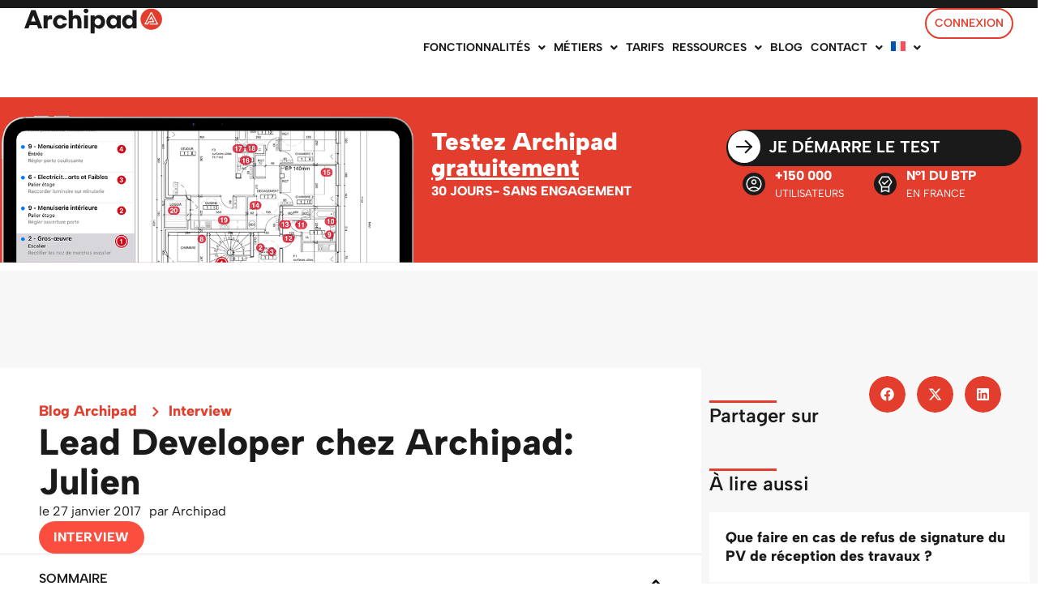

--- FILE ---
content_type: text/html; charset=UTF-8
request_url: https://archipad.com/fr/lead-developper-archipad-julien/
body_size: 97974
content:
<!doctype html>
<html lang="fr-FR" prefix="og: https://ogp.me/ns#">
<head><meta charset="UTF-8"><script>if(navigator.userAgent.match(/MSIE|Internet Explorer/i)||navigator.userAgent.match(/Trident\/7\..*?rv:11/i)){var href=document.location.href;if(!href.match(/[?&]nowprocket/)){if(href.indexOf("?")==-1){if(href.indexOf("#")==-1){document.location.href=href+"?nowprocket=1"}else{document.location.href=href.replace("#","?nowprocket=1#")}}else{if(href.indexOf("#")==-1){document.location.href=href+"&nowprocket=1"}else{document.location.href=href.replace("#","&nowprocket=1#")}}}}</script><script>(()=>{class RocketLazyLoadScripts{constructor(){this.v="1.2.6",this.triggerEvents=["keydown","mousedown","mousemove","touchmove","touchstart","touchend","wheel"],this.userEventHandler=this.t.bind(this),this.touchStartHandler=this.i.bind(this),this.touchMoveHandler=this.o.bind(this),this.touchEndHandler=this.h.bind(this),this.clickHandler=this.u.bind(this),this.interceptedClicks=[],this.interceptedClickListeners=[],this.l(this),window.addEventListener("pageshow",(t=>{this.persisted=t.persisted,this.everythingLoaded&&this.m()})),this.CSPIssue=sessionStorage.getItem("rocketCSPIssue"),document.addEventListener("securitypolicyviolation",(t=>{this.CSPIssue||"script-src-elem"!==t.violatedDirective||"data"!==t.blockedURI||(this.CSPIssue=!0,sessionStorage.setItem("rocketCSPIssue",!0))})),document.addEventListener("DOMContentLoaded",(()=>{this.k()})),this.delayedScripts={normal:[],async:[],defer:[]},this.trash=[],this.allJQueries=[]}p(t){document.hidden?t.t():(this.triggerEvents.forEach((e=>window.addEventListener(e,t.userEventHandler,{passive:!0}))),window.addEventListener("touchstart",t.touchStartHandler,{passive:!0}),window.addEventListener("mousedown",t.touchStartHandler),document.addEventListener("visibilitychange",t.userEventHandler))}_(){this.triggerEvents.forEach((t=>window.removeEventListener(t,this.userEventHandler,{passive:!0}))),document.removeEventListener("visibilitychange",this.userEventHandler)}i(t){"HTML"!==t.target.tagName&&(window.addEventListener("touchend",this.touchEndHandler),window.addEventListener("mouseup",this.touchEndHandler),window.addEventListener("touchmove",this.touchMoveHandler,{passive:!0}),window.addEventListener("mousemove",this.touchMoveHandler),t.target.addEventListener("click",this.clickHandler),this.L(t.target,!0),this.S(t.target,"onclick","rocket-onclick"),this.C())}o(t){window.removeEventListener("touchend",this.touchEndHandler),window.removeEventListener("mouseup",this.touchEndHandler),window.removeEventListener("touchmove",this.touchMoveHandler,{passive:!0}),window.removeEventListener("mousemove",this.touchMoveHandler),t.target.removeEventListener("click",this.clickHandler),this.L(t.target,!1),this.S(t.target,"rocket-onclick","onclick"),this.M()}h(){window.removeEventListener("touchend",this.touchEndHandler),window.removeEventListener("mouseup",this.touchEndHandler),window.removeEventListener("touchmove",this.touchMoveHandler,{passive:!0}),window.removeEventListener("mousemove",this.touchMoveHandler)}u(t){t.target.removeEventListener("click",this.clickHandler),this.L(t.target,!1),this.S(t.target,"rocket-onclick","onclick"),this.interceptedClicks.push(t),t.preventDefault(),t.stopPropagation(),t.stopImmediatePropagation(),this.M()}O(){window.removeEventListener("touchstart",this.touchStartHandler,{passive:!0}),window.removeEventListener("mousedown",this.touchStartHandler),this.interceptedClicks.forEach((t=>{t.target.dispatchEvent(new MouseEvent("click",{view:t.view,bubbles:!0,cancelable:!0}))}))}l(t){EventTarget.prototype.addEventListenerWPRocketBase=EventTarget.prototype.addEventListener,EventTarget.prototype.addEventListener=function(e,i,o){"click"!==e||t.windowLoaded||i===t.clickHandler||t.interceptedClickListeners.push({target:this,func:i,options:o}),(this||window).addEventListenerWPRocketBase(e,i,o)}}L(t,e){this.interceptedClickListeners.forEach((i=>{i.target===t&&(e?t.removeEventListener("click",i.func,i.options):t.addEventListener("click",i.func,i.options))})),t.parentNode!==document.documentElement&&this.L(t.parentNode,e)}D(){return new Promise((t=>{this.P?this.M=t:t()}))}C(){this.P=!0}M(){this.P=!1}S(t,e,i){t.hasAttribute&&t.hasAttribute(e)&&(event.target.setAttribute(i,event.target.getAttribute(e)),event.target.removeAttribute(e))}t(){this._(this),"loading"===document.readyState?document.addEventListener("DOMContentLoaded",this.R.bind(this)):this.R()}k(){let t=[];document.querySelectorAll("script[type=rocketlazyloadscript][data-rocket-src]").forEach((e=>{let i=e.getAttribute("data-rocket-src");if(i&&!i.startsWith("data:")){0===i.indexOf("//")&&(i=location.protocol+i);try{const o=new URL(i).origin;o!==location.origin&&t.push({src:o,crossOrigin:e.crossOrigin||"module"===e.getAttribute("data-rocket-type")})}catch(t){}}})),t=[...new Map(t.map((t=>[JSON.stringify(t),t]))).values()],this.T(t,"preconnect")}async R(){this.lastBreath=Date.now(),this.j(this),this.F(this),this.I(),this.W(),this.q(),await this.A(this.delayedScripts.normal),await this.A(this.delayedScripts.defer),await this.A(this.delayedScripts.async);try{await this.U(),await this.H(this),await this.J()}catch(t){console.error(t)}window.dispatchEvent(new Event("rocket-allScriptsLoaded")),this.everythingLoaded=!0,this.D().then((()=>{this.O()})),this.N()}W(){document.querySelectorAll("script[type=rocketlazyloadscript]").forEach((t=>{t.hasAttribute("data-rocket-src")?t.hasAttribute("async")&&!1!==t.async?this.delayedScripts.async.push(t):t.hasAttribute("defer")&&!1!==t.defer||"module"===t.getAttribute("data-rocket-type")?this.delayedScripts.defer.push(t):this.delayedScripts.normal.push(t):this.delayedScripts.normal.push(t)}))}async B(t){if(await this.G(),!0!==t.noModule||!("noModule"in HTMLScriptElement.prototype))return new Promise((e=>{let i;function o(){(i||t).setAttribute("data-rocket-status","executed"),e()}try{if(navigator.userAgent.indexOf("Firefox/")>0||""===navigator.vendor||this.CSPIssue)i=document.createElement("script"),[...t.attributes].forEach((t=>{let e=t.nodeName;"type"!==e&&("data-rocket-type"===e&&(e="type"),"data-rocket-src"===e&&(e="src"),i.setAttribute(e,t.nodeValue))})),t.text&&(i.text=t.text),i.hasAttribute("src")?(i.addEventListener("load",o),i.addEventListener("error",(function(){i.setAttribute("data-rocket-status","failed-network"),e()})),setTimeout((()=>{i.isConnected||e()}),1)):(i.text=t.text,o()),t.parentNode.replaceChild(i,t);else{const i=t.getAttribute("data-rocket-type"),s=t.getAttribute("data-rocket-src");i?(t.type=i,t.removeAttribute("data-rocket-type")):t.removeAttribute("type"),t.addEventListener("load",o),t.addEventListener("error",(i=>{this.CSPIssue&&i.target.src.startsWith("data:")?(console.log("WPRocket: data-uri blocked by CSP -> fallback"),t.removeAttribute("src"),this.B(t).then(e)):(t.setAttribute("data-rocket-status","failed-network"),e())})),s?(t.removeAttribute("data-rocket-src"),t.src=s):t.src="data:text/javascript;base64,"+window.btoa(unescape(encodeURIComponent(t.text)))}}catch(i){t.setAttribute("data-rocket-status","failed-transform"),e()}}));t.setAttribute("data-rocket-status","skipped")}async A(t){const e=t.shift();return e&&e.isConnected?(await this.B(e),this.A(t)):Promise.resolve()}q(){this.T([...this.delayedScripts.normal,...this.delayedScripts.defer,...this.delayedScripts.async],"preload")}T(t,e){var i=document.createDocumentFragment();t.forEach((t=>{const o=t.getAttribute&&t.getAttribute("data-rocket-src")||t.src;if(o&&!o.startsWith("data:")){const s=document.createElement("link");s.href=o,s.rel=e,"preconnect"!==e&&(s.as="script"),t.getAttribute&&"module"===t.getAttribute("data-rocket-type")&&(s.crossOrigin=!0),t.crossOrigin&&(s.crossOrigin=t.crossOrigin),t.integrity&&(s.integrity=t.integrity),i.appendChild(s),this.trash.push(s)}})),document.head.appendChild(i)}j(t){let e={};function i(i,o){return e[o].eventsToRewrite.indexOf(i)>=0&&!t.everythingLoaded?"rocket-"+i:i}function o(t,o){!function(t){e[t]||(e[t]={originalFunctions:{add:t.addEventListener,remove:t.removeEventListener},eventsToRewrite:[]},t.addEventListener=function(){arguments[0]=i(arguments[0],t),e[t].originalFunctions.add.apply(t,arguments)},t.removeEventListener=function(){arguments[0]=i(arguments[0],t),e[t].originalFunctions.remove.apply(t,arguments)})}(t),e[t].eventsToRewrite.push(o)}function s(e,i){let o=e[i];e[i]=null,Object.defineProperty(e,i,{get:()=>o||function(){},set(s){t.everythingLoaded?o=s:e["rocket"+i]=o=s}})}o(document,"DOMContentLoaded"),o(window,"DOMContentLoaded"),o(window,"load"),o(window,"pageshow"),o(document,"readystatechange"),s(document,"onreadystatechange"),s(window,"onload"),s(window,"onpageshow");try{Object.defineProperty(document,"readyState",{get:()=>t.rocketReadyState,set(e){t.rocketReadyState=e},configurable:!0}),document.readyState="loading"}catch(t){console.log("WPRocket DJE readyState conflict, bypassing")}}F(t){let e;function i(e){return t.everythingLoaded?e:e.split(" ").map((t=>"load"===t||0===t.indexOf("load.")?"rocket-jquery-load":t)).join(" ")}function o(o){function s(t){const e=o.fn[t];o.fn[t]=o.fn.init.prototype[t]=function(){return this[0]===window&&("string"==typeof arguments[0]||arguments[0]instanceof String?arguments[0]=i(arguments[0]):"object"==typeof arguments[0]&&Object.keys(arguments[0]).forEach((t=>{const e=arguments[0][t];delete arguments[0][t],arguments[0][i(t)]=e}))),e.apply(this,arguments),this}}o&&o.fn&&!t.allJQueries.includes(o)&&(o.fn.ready=o.fn.init.prototype.ready=function(e){return t.domReadyFired?e.bind(document)(o):document.addEventListener("rocket-DOMContentLoaded",(()=>e.bind(document)(o))),o([])},s("on"),s("one"),t.allJQueries.push(o)),e=o}o(window.jQuery),Object.defineProperty(window,"jQuery",{get:()=>e,set(t){o(t)}})}async H(t){const e=document.querySelector("script[data-webpack]");e&&(await async function(){return new Promise((t=>{e.addEventListener("load",t),e.addEventListener("error",t)}))}(),await t.K(),await t.H(t))}async U(){this.domReadyFired=!0;try{document.readyState="interactive"}catch(t){}await this.G(),document.dispatchEvent(new Event("rocket-readystatechange")),await this.G(),document.rocketonreadystatechange&&document.rocketonreadystatechange(),await this.G(),document.dispatchEvent(new Event("rocket-DOMContentLoaded")),await this.G(),window.dispatchEvent(new Event("rocket-DOMContentLoaded"))}async J(){try{document.readyState="complete"}catch(t){}await this.G(),document.dispatchEvent(new Event("rocket-readystatechange")),await this.G(),document.rocketonreadystatechange&&document.rocketonreadystatechange(),await this.G(),window.dispatchEvent(new Event("rocket-load")),await this.G(),window.rocketonload&&window.rocketonload(),await this.G(),this.allJQueries.forEach((t=>t(window).trigger("rocket-jquery-load"))),await this.G();const t=new Event("rocket-pageshow");t.persisted=this.persisted,window.dispatchEvent(t),await this.G(),window.rocketonpageshow&&window.rocketonpageshow({persisted:this.persisted}),this.windowLoaded=!0}m(){document.onreadystatechange&&document.onreadystatechange(),window.onload&&window.onload(),window.onpageshow&&window.onpageshow({persisted:this.persisted})}I(){const t=new Map;document.write=document.writeln=function(e){const i=document.currentScript;i||console.error("WPRocket unable to document.write this: "+e);const o=document.createRange(),s=i.parentElement;let n=t.get(i);void 0===n&&(n=i.nextSibling,t.set(i,n));const c=document.createDocumentFragment();o.setStart(c,0),c.appendChild(o.createContextualFragment(e)),s.insertBefore(c,n)}}async G(){Date.now()-this.lastBreath>45&&(await this.K(),this.lastBreath=Date.now())}async K(){return document.hidden?new Promise((t=>setTimeout(t))):new Promise((t=>requestAnimationFrame(t)))}N(){this.trash.forEach((t=>t.remove()))}static run(){const t=new RocketLazyLoadScripts;t.p(t)}}RocketLazyLoadScripts.run()})();</script>
	
	<meta name="viewport" content="width=device-width, initial-scale=1">
	<link rel="profile" href="https://gmpg.org/xfn/11">
	<script data-cfasync="false" data-no-defer="1" data-no-minify="1" data-no-optimize="1">var ewww_webp_supported=!1;function check_webp_feature(A,e){var w;e=void 0!==e?e:function(){},ewww_webp_supported?e(ewww_webp_supported):((w=new Image).onload=function(){ewww_webp_supported=0<w.width&&0<w.height,e&&e(ewww_webp_supported)},w.onerror=function(){e&&e(!1)},w.src="data:image/webp;base64,"+{alpha:"UklGRkoAAABXRUJQVlA4WAoAAAAQAAAAAAAAAAAAQUxQSAwAAAARBxAR/Q9ERP8DAABWUDggGAAAABQBAJ0BKgEAAQAAAP4AAA3AAP7mtQAAAA=="}[A])}check_webp_feature("alpha");</script><script data-cfasync="false" data-no-defer="1" data-no-minify="1" data-no-optimize="1">var Arrive=function(c,w){"use strict";if(c.MutationObserver&&"undefined"!=typeof HTMLElement){var r,a=0,u=(r=HTMLElement.prototype.matches||HTMLElement.prototype.webkitMatchesSelector||HTMLElement.prototype.mozMatchesSelector||HTMLElement.prototype.msMatchesSelector,{matchesSelector:function(e,t){return e instanceof HTMLElement&&r.call(e,t)},addMethod:function(e,t,r){var a=e[t];e[t]=function(){return r.length==arguments.length?r.apply(this,arguments):"function"==typeof a?a.apply(this,arguments):void 0}},callCallbacks:function(e,t){t&&t.options.onceOnly&&1==t.firedElems.length&&(e=[e[0]]);for(var r,a=0;r=e[a];a++)r&&r.callback&&r.callback.call(r.elem,r.elem);t&&t.options.onceOnly&&1==t.firedElems.length&&t.me.unbindEventWithSelectorAndCallback.call(t.target,t.selector,t.callback)},checkChildNodesRecursively:function(e,t,r,a){for(var i,n=0;i=e[n];n++)r(i,t,a)&&a.push({callback:t.callback,elem:i}),0<i.childNodes.length&&u.checkChildNodesRecursively(i.childNodes,t,r,a)},mergeArrays:function(e,t){var r,a={};for(r in e)e.hasOwnProperty(r)&&(a[r]=e[r]);for(r in t)t.hasOwnProperty(r)&&(a[r]=t[r]);return a},toElementsArray:function(e){return e=void 0!==e&&("number"!=typeof e.length||e===c)?[e]:e}}),e=(l.prototype.addEvent=function(e,t,r,a){a={target:e,selector:t,options:r,callback:a,firedElems:[]};return this._beforeAdding&&this._beforeAdding(a),this._eventsBucket.push(a),a},l.prototype.removeEvent=function(e){for(var t,r=this._eventsBucket.length-1;t=this._eventsBucket[r];r--)e(t)&&(this._beforeRemoving&&this._beforeRemoving(t),(t=this._eventsBucket.splice(r,1))&&t.length&&(t[0].callback=null))},l.prototype.beforeAdding=function(e){this._beforeAdding=e},l.prototype.beforeRemoving=function(e){this._beforeRemoving=e},l),t=function(i,n){var o=new e,l=this,s={fireOnAttributesModification:!1};return o.beforeAdding(function(t){var e=t.target;e!==c.document&&e!==c||(e=document.getElementsByTagName("html")[0]);var r=new MutationObserver(function(e){n.call(this,e,t)}),a=i(t.options);r.observe(e,a),t.observer=r,t.me=l}),o.beforeRemoving(function(e){e.observer.disconnect()}),this.bindEvent=function(e,t,r){t=u.mergeArrays(s,t);for(var a=u.toElementsArray(this),i=0;i<a.length;i++)o.addEvent(a[i],e,t,r)},this.unbindEvent=function(){var r=u.toElementsArray(this);o.removeEvent(function(e){for(var t=0;t<r.length;t++)if(this===w||e.target===r[t])return!0;return!1})},this.unbindEventWithSelectorOrCallback=function(r){var a=u.toElementsArray(this),i=r,e="function"==typeof r?function(e){for(var t=0;t<a.length;t++)if((this===w||e.target===a[t])&&e.callback===i)return!0;return!1}:function(e){for(var t=0;t<a.length;t++)if((this===w||e.target===a[t])&&e.selector===r)return!0;return!1};o.removeEvent(e)},this.unbindEventWithSelectorAndCallback=function(r,a){var i=u.toElementsArray(this);o.removeEvent(function(e){for(var t=0;t<i.length;t++)if((this===w||e.target===i[t])&&e.selector===r&&e.callback===a)return!0;return!1})},this},i=new function(){var s={fireOnAttributesModification:!1,onceOnly:!1,existing:!1};function n(e,t,r){return!(!u.matchesSelector(e,t.selector)||(e._id===w&&(e._id=a++),-1!=t.firedElems.indexOf(e._id)))&&(t.firedElems.push(e._id),!0)}var c=(i=new t(function(e){var t={attributes:!1,childList:!0,subtree:!0};return e.fireOnAttributesModification&&(t.attributes=!0),t},function(e,i){e.forEach(function(e){var t=e.addedNodes,r=e.target,a=[];null!==t&&0<t.length?u.checkChildNodesRecursively(t,i,n,a):"attributes"===e.type&&n(r,i)&&a.push({callback:i.callback,elem:r}),u.callCallbacks(a,i)})})).bindEvent;return i.bindEvent=function(e,t,r){t=void 0===r?(r=t,s):u.mergeArrays(s,t);var a=u.toElementsArray(this);if(t.existing){for(var i=[],n=0;n<a.length;n++)for(var o=a[n].querySelectorAll(e),l=0;l<o.length;l++)i.push({callback:r,elem:o[l]});if(t.onceOnly&&i.length)return r.call(i[0].elem,i[0].elem);setTimeout(u.callCallbacks,1,i)}c.call(this,e,t,r)},i},o=new function(){var a={};function i(e,t){return u.matchesSelector(e,t.selector)}var n=(o=new t(function(){return{childList:!0,subtree:!0}},function(e,r){e.forEach(function(e){var t=e.removedNodes,e=[];null!==t&&0<t.length&&u.checkChildNodesRecursively(t,r,i,e),u.callCallbacks(e,r)})})).bindEvent;return o.bindEvent=function(e,t,r){t=void 0===r?(r=t,a):u.mergeArrays(a,t),n.call(this,e,t,r)},o};d(HTMLElement.prototype),d(NodeList.prototype),d(HTMLCollection.prototype),d(HTMLDocument.prototype),d(Window.prototype);var n={};return s(i,n,"unbindAllArrive"),s(o,n,"unbindAllLeave"),n}function l(){this._eventsBucket=[],this._beforeAdding=null,this._beforeRemoving=null}function s(e,t,r){u.addMethod(t,r,e.unbindEvent),u.addMethod(t,r,e.unbindEventWithSelectorOrCallback),u.addMethod(t,r,e.unbindEventWithSelectorAndCallback)}function d(e){e.arrive=i.bindEvent,s(i,e,"unbindArrive"),e.leave=o.bindEvent,s(o,e,"unbindLeave")}}(window,void 0),ewww_webp_supported=!1;function check_webp_feature(e,t){var r;ewww_webp_supported?t(ewww_webp_supported):((r=new Image).onload=function(){ewww_webp_supported=0<r.width&&0<r.height,t(ewww_webp_supported)},r.onerror=function(){t(!1)},r.src="data:image/webp;base64,"+{alpha:"UklGRkoAAABXRUJQVlA4WAoAAAAQAAAAAAAAAAAAQUxQSAwAAAARBxAR/Q9ERP8DAABWUDggGAAAABQBAJ0BKgEAAQAAAP4AAA3AAP7mtQAAAA==",animation:"UklGRlIAAABXRUJQVlA4WAoAAAASAAAAAAAAAAAAQU5JTQYAAAD/////AABBTk1GJgAAAAAAAAAAAAAAAAAAAGQAAABWUDhMDQAAAC8AAAAQBxAREYiI/gcA"}[e])}function ewwwLoadImages(e){if(e){for(var t=document.querySelectorAll(".batch-image img, .image-wrapper a, .ngg-pro-masonry-item a, .ngg-galleria-offscreen-seo-wrapper a"),r=0,a=t.length;r<a;r++)ewwwAttr(t[r],"data-src",t[r].getAttribute("data-webp")),ewwwAttr(t[r],"data-thumbnail",t[r].getAttribute("data-webp-thumbnail"));for(var i=document.querySelectorAll("div.woocommerce-product-gallery__image"),r=0,a=i.length;r<a;r++)ewwwAttr(i[r],"data-thumb",i[r].getAttribute("data-webp-thumb"))}for(var n=document.querySelectorAll("video"),r=0,a=n.length;r<a;r++)ewwwAttr(n[r],"poster",e?n[r].getAttribute("data-poster-webp"):n[r].getAttribute("data-poster-image"));for(var o,l=document.querySelectorAll("img.ewww_webp_lazy_load"),r=0,a=l.length;r<a;r++)e&&(ewwwAttr(l[r],"data-lazy-srcset",l[r].getAttribute("data-lazy-srcset-webp")),ewwwAttr(l[r],"data-srcset",l[r].getAttribute("data-srcset-webp")),ewwwAttr(l[r],"data-lazy-src",l[r].getAttribute("data-lazy-src-webp")),ewwwAttr(l[r],"data-src",l[r].getAttribute("data-src-webp")),ewwwAttr(l[r],"data-orig-file",l[r].getAttribute("data-webp-orig-file")),ewwwAttr(l[r],"data-medium-file",l[r].getAttribute("data-webp-medium-file")),ewwwAttr(l[r],"data-large-file",l[r].getAttribute("data-webp-large-file")),null!=(o=l[r].getAttribute("srcset"))&&!1!==o&&o.includes("R0lGOD")&&ewwwAttr(l[r],"src",l[r].getAttribute("data-lazy-src-webp"))),l[r].className=l[r].className.replace(/\bewww_webp_lazy_load\b/,"");for(var s=document.querySelectorAll(".ewww_webp"),r=0,a=s.length;r<a;r++)e?(ewwwAttr(s[r],"srcset",s[r].getAttribute("data-srcset-webp")),ewwwAttr(s[r],"src",s[r].getAttribute("data-src-webp")),ewwwAttr(s[r],"data-orig-file",s[r].getAttribute("data-webp-orig-file")),ewwwAttr(s[r],"data-medium-file",s[r].getAttribute("data-webp-medium-file")),ewwwAttr(s[r],"data-large-file",s[r].getAttribute("data-webp-large-file")),ewwwAttr(s[r],"data-large_image",s[r].getAttribute("data-webp-large_image")),ewwwAttr(s[r],"data-src",s[r].getAttribute("data-webp-src"))):(ewwwAttr(s[r],"srcset",s[r].getAttribute("data-srcset-img")),ewwwAttr(s[r],"src",s[r].getAttribute("data-src-img"))),s[r].className=s[r].className.replace(/\bewww_webp\b/,"ewww_webp_loaded");window.jQuery&&jQuery.fn.isotope&&jQuery.fn.imagesLoaded&&(jQuery(".fusion-posts-container-infinite").imagesLoaded(function(){jQuery(".fusion-posts-container-infinite").hasClass("isotope")&&jQuery(".fusion-posts-container-infinite").isotope()}),jQuery(".fusion-portfolio:not(.fusion-recent-works) .fusion-portfolio-wrapper").imagesLoaded(function(){jQuery(".fusion-portfolio:not(.fusion-recent-works) .fusion-portfolio-wrapper").isotope()}))}function ewwwWebPInit(e){ewwwLoadImages(e),ewwwNggLoadGalleries(e),document.arrive(".ewww_webp",function(){ewwwLoadImages(e)}),document.arrive(".ewww_webp_lazy_load",function(){ewwwLoadImages(e)}),document.arrive("videos",function(){ewwwLoadImages(e)}),"loading"==document.readyState?document.addEventListener("DOMContentLoaded",ewwwJSONParserInit):("undefined"!=typeof galleries&&ewwwNggParseGalleries(e),ewwwWooParseVariations(e))}function ewwwAttr(e,t,r){null!=r&&!1!==r&&e.setAttribute(t,r)}function ewwwJSONParserInit(){"undefined"!=typeof galleries&&check_webp_feature("alpha",ewwwNggParseGalleries),check_webp_feature("alpha",ewwwWooParseVariations)}function ewwwWooParseVariations(e){if(e)for(var t=document.querySelectorAll("form.variations_form"),r=0,a=t.length;r<a;r++){var i=t[r].getAttribute("data-product_variations"),n=!1;try{for(var o in i=JSON.parse(i))void 0!==i[o]&&void 0!==i[o].image&&(void 0!==i[o].image.src_webp&&(i[o].image.src=i[o].image.src_webp,n=!0),void 0!==i[o].image.srcset_webp&&(i[o].image.srcset=i[o].image.srcset_webp,n=!0),void 0!==i[o].image.full_src_webp&&(i[o].image.full_src=i[o].image.full_src_webp,n=!0),void 0!==i[o].image.gallery_thumbnail_src_webp&&(i[o].image.gallery_thumbnail_src=i[o].image.gallery_thumbnail_src_webp,n=!0),void 0!==i[o].image.thumb_src_webp&&(i[o].image.thumb_src=i[o].image.thumb_src_webp,n=!0));n&&ewwwAttr(t[r],"data-product_variations",JSON.stringify(i))}catch(e){}}}function ewwwNggParseGalleries(e){if(e)for(var t in galleries){var r=galleries[t];galleries[t].images_list=ewwwNggParseImageList(r.images_list)}}function ewwwNggLoadGalleries(e){e&&document.addEventListener("ngg.galleria.themeadded",function(e,t){window.ngg_galleria._create_backup=window.ngg_galleria.create,window.ngg_galleria.create=function(e,t){var r=$(e).data("id");return galleries["gallery_"+r].images_list=ewwwNggParseImageList(galleries["gallery_"+r].images_list),window.ngg_galleria._create_backup(e,t)}})}function ewwwNggParseImageList(e){for(var t in e){var r=e[t];if(void 0!==r["image-webp"]&&(e[t].image=r["image-webp"],delete e[t]["image-webp"]),void 0!==r["thumb-webp"]&&(e[t].thumb=r["thumb-webp"],delete e[t]["thumb-webp"]),void 0!==r.full_image_webp&&(e[t].full_image=r.full_image_webp,delete e[t].full_image_webp),void 0!==r.srcsets)for(var a in r.srcsets)nggSrcset=r.srcsets[a],void 0!==r.srcsets[a+"-webp"]&&(e[t].srcsets[a]=r.srcsets[a+"-webp"],delete e[t].srcsets[a+"-webp"]);if(void 0!==r.full_srcsets)for(var i in r.full_srcsets)nggFSrcset=r.full_srcsets[i],void 0!==r.full_srcsets[i+"-webp"]&&(e[t].full_srcsets[i]=r.full_srcsets[i+"-webp"],delete e[t].full_srcsets[i+"-webp"])}return e}check_webp_feature("alpha",ewwwWebPInit);</script><link rel="preload" href="https://archipad.com/wp-content/uploads/elementor/google-fonts/fonts/albertsans-i7dmifdwyjgaamftzd_qa1zeufuahjyv.woff2" as="font" type="font/woff2" crossorigin importance="high">
<link rel="preload" href="https://archipad.com/wp-content/uploads/elementor/google-fonts/fonts/albertsans-i7dmifdwyjgaamftzd_qa1zeufwahg.woff2" as="font" type="font/woff2" crossorigin importance="high">
<link rel="preload" href="https://archipad.com/wp-content/uploads/elementor/google-fonts/fonts/albertsans-i7doifdwyjgaamftzd_qa1zbyfc.woff2" as="font" type="font/woff2" crossorigin importance="high">
<link rel="preload" href="https://archipad.com/wp-content/uploads/elementor/google-fonts/fonts/albertsans-i7doifdwyjgaamftzd_qa1zvyfecgg.woff2" as="font" type="font/woff2" crossorigin importance="high">
<link rel="alternate" hreflang="fr" href="https://archipad.com/fr/lead-developper-archipad-julien/" />
<link rel="alternate" hreflang="x-default" href="https://archipad.com/fr/lead-developper-archipad-julien/" />

<!-- Optimisation des moteurs de recherche par Rank Math - https://rankmath.com/ -->
<title>Lead Developer chez Archipad: Julien - Archipad</title><link rel="preload" data-rocket-preload as="font" href="https://archipad.com/wp-content/plugins/jet-menu/assets/public/lib/font-awesome/webfonts/fa-solid-900.woff2" crossorigin><link rel="preload" data-rocket-preload as="font" href="https://archipad.com/wp-content/uploads/elementor/google-fonts/fonts/albertsans-i7dmifdwyjgaamftzd_qa1zeufuahjyv.woff2" crossorigin><link rel="preload" data-rocket-preload as="font" href="https://archipad.com/wp-content/uploads/elementor/google-fonts/fonts/albertsans-i7dmifdwyjgaamftzd_qa1zeufwahg.woff2" crossorigin><link rel="preload" data-rocket-preload as="font" href="https://archipad.com/wp-content/uploads/elementor/google-fonts/fonts/albertsans-i7doifdwyjgaamftzd_qa1zvyfecgg.woff2" crossorigin><link rel="preload" data-rocket-preload as="font" href="https://archipad.com/wp-content/uploads/elementor/google-fonts/fonts/albertsans-i7doifdwyjgaamftzd_qa1zbyfc.woff2" crossorigin><style id="wpr-usedcss">.alignleft{float:left;margin-right:1rem}.sticky{display:block;position:relative}.hide{display:none!important}.screen-reader-text{clip:rect(1px,1px,1px,1px);height:1px;overflow:hidden;position:absolute!important;width:1px;word-wrap:normal!important}.screen-reader-text:focus{background-color:#eee;clip:auto!important;clip-path:none;color:#333;display:block;font-size:1rem;height:auto;left:5px;line-height:normal;padding:12px 24px;text-decoration:none;top:5px;width:auto;z-index:100000}.site-header:not(.dynamic-header){margin-inline-end:auto;margin-inline-start:auto;width:100%}@media(max-width:575px){.site-header:not(.dynamic-header){padding-inline-end:10px;padding-inline-start:10px}}@media(min-width:576px){.site-header:not(.dynamic-header){max-width:500px}}@media(min-width:768px){.site-header:not(.dynamic-header){max-width:600px}}@media(min-width:992px){.site-header:not(.dynamic-header){max-width:800px}}@media(min-width:1200px){.site-header:not(.dynamic-header){max-width:1140px}}.site-header+.elementor{min-height:calc(100vh - 320px)}.site-header{justify-content:flex-start;flex-wrap:nowrap;gap:40px}img.emoji{display:inline!important;border:none!important;box-shadow:none!important;height:1em!important;width:1em!important;margin:0 .07em!important;vertical-align:-.1em!important;background:0 0!important;padding:0!important}:where(.wp-block-button__link){border-radius:9999px;box-shadow:none;padding:calc(.667em + 2px) calc(1.333em + 2px);text-decoration:none}:where(.wp-block-calendar table:not(.has-background) th){background:#ddd}:where(.wp-block-columns){margin-bottom:1.75em}:where(.wp-block-columns.has-background){padding:1.25em 2.375em}:where(.wp-block-post-comments input[type=submit]){border:none}:where(.wp-block-cover-image:not(.has-text-color)),:where(.wp-block-cover:not(.has-text-color)){color:#fff}:where(.wp-block-cover-image.is-light:not(.has-text-color)),:where(.wp-block-cover.is-light:not(.has-text-color)){color:#000}:where(.wp-block-file){margin-bottom:1.5em}:where(.wp-block-file__button){border-radius:2em;display:inline-block;padding:.5em 1em}:where(.wp-block-file__button):is(a):active,:where(.wp-block-file__button):is(a):focus,:where(.wp-block-file__button):is(a):hover,:where(.wp-block-file__button):is(a):visited{box-shadow:none;color:#fff;opacity:.85;text-decoration:none}:where(.wp-block-latest-comments:not([style*=line-height] .wp-block-latest-comments__comment)){line-height:1.1}:where(.wp-block-latest-comments:not([style*=line-height] .wp-block-latest-comments__comment-excerpt p)){line-height:1.8}ul{box-sizing:border-box}:where(.wp-block-navigation.has-background .wp-block-navigation-item a:not(.wp-element-button)),:where(.wp-block-navigation.has-background .wp-block-navigation-submenu a:not(.wp-element-button)){padding:.5em 1em}:where(.wp-block-navigation .wp-block-navigation__submenu-container .wp-block-navigation-item a:not(.wp-element-button)),:where(.wp-block-navigation .wp-block-navigation__submenu-container .wp-block-navigation-submenu a:not(.wp-element-button)),:where(.wp-block-navigation .wp-block-navigation__submenu-container .wp-block-navigation-submenu button.wp-block-navigation-item__content),:where(.wp-block-navigation .wp-block-navigation__submenu-container .wp-block-pages-list__item button.wp-block-navigation-item__content){padding:.5em 1em}:where(p.has-text-color:not(.has-link-color)) a{color:inherit}:where(.wp-block-post-excerpt){margin-bottom:var(--wp--style--block-gap);margin-top:var(--wp--style--block-gap)}:where(.wp-block-preformatted.has-background){padding:1.25em 2.375em}:where(.wp-block-pullquote){margin:0 0 1em}:where(.wp-block-search__button){border:1px solid #ccc;padding:6px 10px}:where(.wp-block-search__button-inside .wp-block-search__inside-wrapper){border:1px solid #949494;box-sizing:border-box;padding:4px}:where(.wp-block-search__button-inside .wp-block-search__inside-wrapper) .wp-block-search__input{border:none;border-radius:0;padding:0 4px}:where(.wp-block-search__button-inside .wp-block-search__inside-wrapper) .wp-block-search__input:focus{outline:0}:where(.wp-block-search__button-inside .wp-block-search__inside-wrapper) :where(.wp-block-search__button){padding:4px 8px}:where(.wp-block-term-description){margin-bottom:var(--wp--style--block-gap);margin-top:var(--wp--style--block-gap)}:where(pre.wp-block-verse){font-family:inherit}:root{--wp--preset--font-size--normal:16px;--wp--preset--font-size--huge:42px}.screen-reader-text{border:0;clip:rect(1px,1px,1px,1px);-webkit-clip-path:inset(50%);clip-path:inset(50%);height:1px;margin:-1px;overflow:hidden;padding:0;position:absolute;width:1px;word-wrap:normal!important}.screen-reader-text:focus{background-color:#ddd;clip:auto!important;-webkit-clip-path:none;clip-path:none;color:#444;display:block;font-size:1em;height:auto;left:5px;line-height:normal;padding:15px 23px 14px;text-decoration:none;top:5px;width:auto;z-index:100000}html :where(.has-border-color){border-style:solid}html :where([style*=border-top-color]){border-top-style:solid}html :where([style*=border-right-color]){border-right-style:solid}html :where([style*=border-bottom-color]){border-bottom-style:solid}html :where([style*=border-left-color]){border-left-style:solid}html :where([style*=border-width]){border-style:solid}html :where([style*=border-top-width]){border-top-style:solid}html :where([style*=border-right-width]){border-right-style:solid}html :where([style*=border-bottom-width]){border-bottom-style:solid}html :where([style*=border-left-width]){border-left-style:solid}html :where(img[class*=wp-image-]){height:auto;max-width:100%}:where(figure){margin:0 0 1em}html :where(.is-position-sticky){--wp-admin--admin-bar--position-offset:var(--wp-admin--admin-bar--height,0px)}@media screen and (max-width:600px){html :where(.is-position-sticky){--wp-admin--admin-bar--position-offset:0px}}.jet-listing .slick-slider,.jet-listing-dynamic-field__content .slick-slider{position:relative;display:block!important;box-sizing:border-box;-webkit-user-select:none;-moz-user-select:none;-ms-user-select:none;user-select:none;-webkit-touch-callout:none;-khtml-user-select:none;touch-action:pan-y;-webkit-tap-highlight-color:transparent}.jet-listing .slick-list,.jet-listing-dynamic-field__content .slick-list{position:relative;display:block;overflow:hidden;margin:0;padding:0}.jet-listing .slick-list:focus,.jet-listing-dynamic-field__content .slick-list:focus{outline:0}.jet-listing .slick-list.dragging,.jet-listing-dynamic-field__content .slick-list.dragging{cursor:pointer;cursor:hand}.jet-listing .slick-slider .slick-list,.jet-listing .slick-slider .slick-track,.jet-listing-dynamic-field__content .slick-slider .slick-list,.jet-listing-dynamic-field__content .slick-slider .slick-track{transform:translate3d(0,0,0)}.jet-listing .slick-track,.jet-listing-dynamic-field__content .slick-track{position:relative;top:0;left:0;display:block;margin-left:auto;margin-right:auto}.jet-listing .slick-track:after,.jet-listing .slick-track:before,.jet-listing-dynamic-field__content .slick-track:after,.jet-listing-dynamic-field__content .slick-track:before{display:table;content:""}.jet-listing .slick-track:after,.jet-listing-dynamic-field__content .slick-track:after{clear:both}.jet-listing .slick-loading .slick-track,.jet-listing-dynamic-field__content .slick-loading .slick-track{visibility:hidden}.jet-listing .slick-slide,.jet-listing-dynamic-field__content .slick-slide{display:none;float:left;height:100%;min-height:1px}.jet-listing [dir=rtl] .slick-slide,.jet-listing-dynamic-field__content [dir=rtl] .slick-slide{float:right}.jet-listing .slick-slide img,.jet-listing-dynamic-field__content .slick-slide img{display:block}.jet-listing .slick-slide.slick-loading img,.jet-listing-dynamic-field__content .slick-slide.slick-loading img{display:none}.jet-listing .slick-slide.dragging img,.jet-listing-dynamic-field__content .slick-slide.dragging img{pointer-events:none}.jet-listing .slick-initialized .slick-slide,.jet-listing-dynamic-field__content .slick-initialized .slick-slide{display:block}.jet-listing .slick-loading .slick-slide,.jet-listing-dynamic-field__content .slick-loading .slick-slide{visibility:hidden}.jet-listing .slick-vertical .slick-slide,.jet-listing-dynamic-field__content .slick-vertical .slick-slide{display:block;height:auto;border:1px solid transparent}.jet-listing .slick-arrow.slick-hidden,.jet-listing-dynamic-field__content .slick-arrow.slick-hidden{display:none}.jet-listing-dynamic-field{display:flex;align-items:center}.jet-listing-dynamic-field__content{display:block;max-width:100%}.jet-listing-dynamic-field__inline-wrap{display:inline-flex;align-items:center;max-width:100%}.jet-listing-dynamic-field__content:has(.jet-engine-gallery-grid--masonry),.jet-listing-dynamic-field__inline-wrap:has(.jet-engine-gallery-grid--masonry){width:100%!important}.jet-engine-gallery-grid__item{padding:10px;max-width:calc(100% / var(--columns));flex:0 0 calc(100% / var(--columns));box-sizing:border-box}.jet-engine-gallery-grid__item img{-o-object-fit:cover;object-fit:cover;width:100%;height:100%;display:block}.jet-engine-gallery-slider{max-width:100%;position:relative}.jet-engine-gallery-slider:not(.slick-initialized) .jet-engine-gallery-slider__item{display:none}.jet-engine-gallery-slider:not(.slick-initialized) .jet-engine-gallery-slider__item:first-child{display:block}.brxe-jet-engine-listing-dynamic-field .jet-engine-gallery-slider .slick-list{margin-right:calc(var(--column-gap)/ -2);margin-left:calc(var(--column-gap)/ -2)}.brxe-jet-engine-listing-dynamic-field .jet-engine-gallery-slider .slick-slide{padding-right:calc(var(--column-gap)/ 2);padding-left:calc(var(--column-gap)/ 2)}.jet-listing-dynamic-link{display:flex;flex-direction:column}.jet-listing-dynamic-link .button.jet-woo-add-to-cart{display:inline-flex}.jet-remove-from-store.is-hidden{display:none!important}.jet-listing-dynamic-terms__link{display:inline-block}.meta-layout-inline .jet-listing-dynamic-meta__item{display:inline-block;margin-left:5px;margin-right:5px}.meta-layout-inline .jet-listing-dynamic-meta__item:first-child{margin-left:0}.meta-layout-inline .jet-listing-dynamic-meta__item:last-child{margin-right:0}.jet-listing-dynamic-meta__item a{text-decoration:inherit}.jet-listing-dynamic-meta__item-val,.jet-listing-dynamic-meta__prefix{display:inline-block}.jet-listing-dynamic-meta__prefix{margin-right:4px}.rtl .jet-listing-dynamic-meta__prefix{margin-right:0;margin-left:4px}.jet-listing-grid__items{display:flex;flex-wrap:wrap;margin:0 -10px;width:calc(100% + 20px)}.jet-listing-grid__items.inline-desk-css:not(.jet-listing-grid__scroll-slider-wrap-desktop).slick-slider .slick-slide{width:var(--jet-column-min-width)}.jet-listing-grid__items.grid-col-desk-1{--columns:1}.jet-listing-grid__items.grid-col-desk-3{--columns:3}.jet-listing-grid__masonry{align-items:flex-start}.jet-listing-grid__item{padding:10px;box-sizing:border-box}.jet-listing-grid__items>.jet-listing-grid__item{max-width:calc(100% / var(--columns));flex:0 0 calc(100% / var(--columns))}.jet-listing-grid__slider{position:relative}.jet-listing-grid__slider[dir=rtl] .slick-slide{float:right}.jet-listing-grid__slider-icon.slick-arrow{position:absolute;top:50%;width:50px;height:50px;line-height:50px;font-size:30px;color:#fff;background-color:#111;left:0;margin-top:-25px;cursor:pointer;text-align:center;z-index:90;display:flex;align-items:center;justify-content:center}.jet-listing-grid__slider-icon.slick-arrow.next-arrow{left:auto;right:0;transform:scaleX(-1)}.jet-listing-grid__slider-icon.slick-arrow svg{height:30px;width:auto}.jet-listing-grid__slider-icon.slick-arrow svg path{fill:currentColor}.jet-listing-grid__slider>.jet-listing-grid__items:not(.slick-initialized)>.jet-listing-grid__item{display:none}.jet-listing-grid__slider>.jet-listing-grid__items:not(.slick-initialized)>.jet-listing-grid__item:first-of-type{display:block}body.wp-admin.block-editor-page .jet-listing-grid__slider>.jet-listing-grid__items:not(.slick-initialized)>.jet-listing-grid__item{display:block}.jet-listing-grid__slider .jet-slick-dots{display:flex;align-items:center;justify-content:center;width:100%;margin:10px 0;padding:0}.jet-listing-grid__slider .jet-slick-dots li{width:12px;height:12px;border-radius:100%;text-indent:-50px;overflow:hidden;cursor:pointer;background:#eee;margin:3px}.jet-listing-grid__slider .jet-slick-dots li.slick-active,.jet-listing-grid__slider .jet-slick-dots li:hover{background:#111}.jet-listing-grid__slider[dir=rtl] .jet-slick-dots li{text-indent:50px}.jet-listing-grid__loader{--spinner-color:rgba(100, 100, 100, .8);--spinner-size:36px;display:flex;justify-content:center;align-items:center;gap:15px;visibility:hidden}.jet-listing-grid-loading .jet-listing-grid__loader{visibility:visible}.jet-engine-listing-overlay-wrap{position:relative;cursor:pointer}.jet-engine-listing-overlay-link{position:absolute;left:0;right:0;top:0;bottom:0;z-index:-1;font-size:0!important}.jet-listing-grid__items.jet-equal-columns__wrapper .slick-track{display:flex;align-items:stretch}.jet-listing-grid__items.jet-equal-columns__wrapper .slick-slide{float:none;height:auto;display:flex;flex-direction:column}.jet-listing-grid__items.jet-equal-columns__wrapper .slick-slide img{-o-object-fit:cover;object-fit:cover;flex-grow:1}.jet-listing-grid__items.jet-equal-columns__wrapper .slick-slide .jet-equal-columns,.jet-listing-grid__items.jet-equal-columns__wrapper .slick-slide>*{height:100%}.jet-listing-not-found{text-align:center;display:block;margin:0;width:100%}.brxe-jet-engine-listing-grid .jet-listing-grid__items{width:auto;margin:0;--column-gap:20px;--row-gap:20px;gap:var(--row-gap) var(--column-gap);--item-width:calc( ( 100% - ( var(--columns) - 1 ) * var(--column-gap) ) / var(--columns) )}.brxe-jet-engine-listing-grid .jet-listing-grid__items.slick-slider .slick-list{margin-right:calc(var(--column-gap)/ -2);margin-left:calc(var(--column-gap)/ -2)}.brxe-jet-engine-listing-grid .jet-listing-grid__items>.jet-listing-grid__item{max-width:var(--item-width);flex:0 0 var(--item-width)}.brxe-jet-engine-listing-grid .jet-listing-grid__item{padding:0}.brxe-jet-engine-listing-grid .jet-listing-grid__item.slick-slide{padding:calc(var(--row-gap)/ 2) calc(var(--column-gap)/ 2)}.brxe-jet-engine-listing-grid .jet-slick-dots{gap:8px}.brxe-jet-engine-listing-grid .jet-slick-dots li{margin:0}.brxe-jet-engine-listing-grid .jet-listing-grid__slider-icon svg{width:1em;height:1em}div.brxe-jet-engine-listing-grid{width:100%}div.brxe-jet-engine-listing-grid>div.jet-listing-grid{width:100%}.jet-calendar-loading{opacity:.5!important;pointer-events:none!important;-webkit-user-select:none;-moz-user-select:none;-ms-user-select:none;user-select:none}.jet-calendar-loading .jet-calendar-caption__date-select{pointer-events:none}.jet-calendar-caption__dates{display:flex;flex-direction:row;-moz-column-gap:.5em;column-gap:.5em}.jet-calendar-caption__date-select{position:absolute;margin:0;padding:0;left:0;top:0;text-transform:inherit;opacity:0;-webkit-appearance:none;-moz-appearance:none;appearance:none;height:100%}.jet-calendar-caption__date-select:focus-visible{outline:0}.jet-calendar-nav__link{cursor:pointer;width:40px;height:40px;display:flex;align-items:center;justify-content:center}.jet-calendar-nav__link svg{height:1em;fill:currentColor}.rtl .jet-calendar-nav__link.nav-link-prev svg{transform:scaleX(-1)}body:not(.rtl) .jet-calendar-nav__link.nav-link-next svg{transform:scaleX(-1)}.jet-calendar-week__day{width:14.2857%;vertical-align:top}.jet-calendar-week__day-mobile-overlay{cursor:pointer;position:absolute;z-index:20;left:0;right:0;top:0;bottom:0}.jet-calendar-week__day-content{padding:10px;min-height:100px}@media (max-width:1025px){.jet-calendar-week__day-content{display:none}}.brxe-jet-listing-calendar .jet-calendar-week__day{padding:0}.brxe-jet-listing-calendar .jet-calendar-nav__link svg{width:1em;height:1em}.jet-data-store-link{display:inline-flex;justify-content:center;align-items:center;gap:4px}.jet-data-store-link__icon{order:1}.jet-data-store-link__label{order:2}.jet-data-store-link.is-hidden{display:none!important}body{--wp--preset--color--black:#000000;--wp--preset--color--cyan-bluish-gray:#abb8c3;--wp--preset--color--white:#ffffff;--wp--preset--color--pale-pink:#f78da7;--wp--preset--color--vivid-red:#cf2e2e;--wp--preset--color--luminous-vivid-orange:#ff6900;--wp--preset--color--luminous-vivid-amber:#fcb900;--wp--preset--color--light-green-cyan:#7bdcb5;--wp--preset--color--vivid-green-cyan:#00d084;--wp--preset--color--pale-cyan-blue:#8ed1fc;--wp--preset--color--vivid-cyan-blue:#0693e3;--wp--preset--color--vivid-purple:#9b51e0;--wp--preset--gradient--vivid-cyan-blue-to-vivid-purple:linear-gradient(135deg,rgba(6, 147, 227, 1) 0%,rgb(155, 81, 224) 100%);--wp--preset--gradient--light-green-cyan-to-vivid-green-cyan:linear-gradient(135deg,rgb(122, 220, 180) 0%,rgb(0, 208, 130) 100%);--wp--preset--gradient--luminous-vivid-amber-to-luminous-vivid-orange:linear-gradient(135deg,rgba(252, 185, 0, 1) 0%,rgba(255, 105, 0, 1) 100%);--wp--preset--gradient--luminous-vivid-orange-to-vivid-red:linear-gradient(135deg,rgba(255, 105, 0, 1) 0%,rgb(207, 46, 46) 100%);--wp--preset--gradient--very-light-gray-to-cyan-bluish-gray:linear-gradient(135deg,rgb(238, 238, 238) 0%,rgb(169, 184, 195) 100%);--wp--preset--gradient--cool-to-warm-spectrum:linear-gradient(135deg,rgb(74, 234, 220) 0%,rgb(151, 120, 209) 20%,rgb(207, 42, 186) 40%,rgb(238, 44, 130) 60%,rgb(251, 105, 98) 80%,rgb(254, 248, 76) 100%);--wp--preset--gradient--blush-light-purple:linear-gradient(135deg,rgb(255, 206, 236) 0%,rgb(152, 150, 240) 100%);--wp--preset--gradient--blush-bordeaux:linear-gradient(135deg,rgb(254, 205, 165) 0%,rgb(254, 45, 45) 50%,rgb(107, 0, 62) 100%);--wp--preset--gradient--luminous-dusk:linear-gradient(135deg,rgb(255, 203, 112) 0%,rgb(199, 81, 192) 50%,rgb(65, 88, 208) 100%);--wp--preset--gradient--pale-ocean:linear-gradient(135deg,rgb(255, 245, 203) 0%,rgb(182, 227, 212) 50%,rgb(51, 167, 181) 100%);--wp--preset--gradient--electric-grass:linear-gradient(135deg,rgb(202, 248, 128) 0%,rgb(113, 206, 126) 100%);--wp--preset--gradient--midnight:linear-gradient(135deg,rgb(2, 3, 129) 0%,rgb(40, 116, 252) 100%);--wp--preset--font-size--small:13px;--wp--preset--font-size--medium:20px;--wp--preset--font-size--large:36px;--wp--preset--font-size--x-large:42px;--wp--preset--spacing--20:0.44rem;--wp--preset--spacing--30:0.67rem;--wp--preset--spacing--40:1rem;--wp--preset--spacing--50:1.5rem;--wp--preset--spacing--60:2.25rem;--wp--preset--spacing--70:3.38rem;--wp--preset--spacing--80:5.06rem;--wp--preset--shadow--natural:6px 6px 9px rgba(0, 0, 0, .2);--wp--preset--shadow--deep:12px 12px 50px rgba(0, 0, 0, .4);--wp--preset--shadow--sharp:6px 6px 0px rgba(0, 0, 0, .2);--wp--preset--shadow--outlined:6px 6px 0px -3px rgba(255, 255, 255, 1),6px 6px rgba(0, 0, 0, 1);--wp--preset--shadow--crisp:6px 6px 0px rgba(0, 0, 0, 1)}body{margin:0;--wp--style--global--content-size:800px;--wp--style--global--wide-size:1200px}:where(.wp-site-blocks)>*{margin-block-start:24px;margin-block-end:0}:where(.wp-site-blocks)>:first-child:first-child{margin-block-start:0}:where(.wp-site-blocks)>:last-child:last-child{margin-block-end:0}body{--wp--style--block-gap:24px}:where(body .is-layout-flow)>:first-child:first-child{margin-block-start:0}:where(body .is-layout-flow)>:last-child:last-child{margin-block-end:0}:where(body .is-layout-flow)>*{margin-block-start:24px;margin-block-end:0}:where(body .is-layout-constrained)>:first-child:first-child{margin-block-start:0}:where(body .is-layout-constrained)>:last-child:last-child{margin-block-end:0}:where(body .is-layout-constrained)>*{margin-block-start:24px;margin-block-end:0}:where(body .is-layout-flex){gap:24px}:where(body .is-layout-grid){gap:24px}body{padding-top:0;padding-right:0;padding-bottom:0;padding-left:0}a:where(:not(.wp-element-button)){text-decoration:underline}.wpml-ls-menu-item .wpml-ls-flag{display:inline;vertical-align:baseline}.wpml-ls-menu-item .wpml-ls-flag+span{margin-left:.3em}.rtl .wpml-ls-menu-item .wpml-ls-flag+span{margin-left:0;margin-right:.3em}ul .wpml-ls-menu-item a{display:flex;align-items:center}.wpml-ls-slot-18,.wpml-ls-slot-18 a,.wpml-ls-slot-18 a:visited{color:#000}.wpml-ls-slot-18 a:hover,.wpml-ls-slot-18:hover,.wpml-ls-slot-18:hover a{color:#e33c2e}.wpml-ls-slot-18.wpml-ls-current-language,.wpml-ls-slot-18.wpml-ls-current-language a,.wpml-ls-slot-18.wpml-ls-current-language a:visited{color:#e33c2e}.wpml-ls-slot-18.wpml-ls-current-language a:hover,.wpml-ls-slot-18.wpml-ls-current-language:hover,.wpml-ls-slot-18.wpml-ls-current-language:hover a{color:#e33c2e}.wpml-ls-slot-18.wpml-ls-current-language .wpml-ls-slot-18,.wpml-ls-slot-18.wpml-ls-current-language .wpml-ls-slot-18 a,.wpml-ls-slot-18.wpml-ls-current-language .wpml-ls-slot-18 a:visited{color:#000}.wpml-ls-slot-18.wpml-ls-current-language .wpml-ls-slot-18 a:hover,.wpml-ls-slot-18.wpml-ls-current-language .wpml-ls-slot-18:hover,.wpml-ls-slot-18.wpml-ls-current-language .wpml-ls-slot-18:hover a{color:#e33c2e}.wpml-ls-flag{display:inline-block;margin-right:5px}.jet-sub-menu .wpml-ls-display{font-family:'albert sans',Sans-serif;font-weight:500;color:var(--e-global-color-primary);transition:color .3s ease}.jet-sub-menu .wpml-ls-display:hover{color:var(--e-global-color-accent)}.jet-wpml-ls-item .jet-sub-menu{padding-top:24px!important;padding-bottom:24px!important}html{line-height:1.15;-webkit-text-size-adjust:100%}*,:after,:before{box-sizing:border-box}body{background-color:#fff;color:#333;font-family:-apple-system,BlinkMacSystemFont,'Segoe UI',Roboto,'Helvetica Neue',Arial,'Noto Sans',sans-serif,'Apple Color Emoji','Segoe UI Emoji','Segoe UI Symbol','Noto Color Emoji';font-size:1rem;font-weight:400;line-height:1.5;margin:0;-webkit-font-smoothing:antialiased;-moz-osx-font-smoothing:grayscale}h1,h2,h3,h4{color:inherit;font-family:inherit;font-weight:500;line-height:1.2;margin-block-end:1rem;margin-block-start:.5rem}h1{font-size:2.5rem}h2{font-size:2rem}h3{font-size:1.75rem}h4{font-size:1.5rem}p{margin-block-end:.9rem;margin-block-start:0}pre{font-family:monospace,monospace;font-size:1em;white-space:pre-wrap}a{background-color:transparent;color:#c36;text-decoration:none}a:active,a:hover{color:#336}a:not([href]):not([tabindex]),a:not([href]):not([tabindex]):focus,a:not([href]):not([tabindex]):hover{color:inherit;text-decoration:none}a:not([href]):not([tabindex]):focus{outline:0}strong{font-weight:bolder}code{font-family:monospace,monospace;font-size:1em}small{font-size:80%}sub{font-size:75%;line-height:0;position:relative;vertical-align:baseline}sub{bottom:-.25em}img{border-style:none;height:auto;max-width:100%}details{display:block}summary{display:list-item}[hidden],template{display:none}@media print{*,:after,:before{background:0 0!important;box-shadow:none!important;color:#000!important;text-shadow:none!important}a,a:visited{text-decoration:underline}a[href]:after{content:" (" attr(href) ")"}a[href^="#"]:after,a[href^="javascript:"]:after{content:""}pre{white-space:pre-wrap!important}pre{-moz-column-break-inside:avoid;border:1px solid #ccc;break-inside:avoid}img,tr{-moz-column-break-inside:avoid;break-inside:avoid}h2,h3,p{orphans:3;widows:3}h2,h3{-moz-column-break-after:avoid;break-after:avoid}}label{display:inline-block;line-height:1;vertical-align:middle}button,input,optgroup,select,textarea{font-family:inherit;font-size:1rem;line-height:1.5;margin:0}input[type=email],input[type=number],input[type=password],input[type=search],input[type=text],input[type=url],select,textarea{border:1px solid #666;border-radius:3px;padding:.5rem 1rem;transition:all .3s;width:100%}input[type=email]:focus,input[type=number]:focus,input[type=password]:focus,input[type=search]:focus,input[type=text]:focus,input[type=url]:focus,select:focus,textarea:focus{border-color:#333}button,input{overflow:visible}button,select{text-transform:none}[type=button],[type=submit],button{-webkit-appearance:button;width:auto}[type=button],[type=submit],button{background-color:transparent;border:1px solid #c36;border-radius:3px;color:#c36;display:inline-block;font-size:1rem;font-weight:400;padding:.5rem 1rem;text-align:center;transition:all .3s;-webkit-user-select:none;-moz-user-select:none;user-select:none;white-space:nowrap}[type=button]:focus:not(:focus-visible),[type=submit]:focus:not(:focus-visible),button:focus:not(:focus-visible){outline:0}[type=button]:focus,[type=button]:hover,[type=submit]:focus,[type=submit]:hover,button:focus,button:hover{background-color:#c36;color:#fff;text-decoration:none}[type=button]:not(:disabled),[type=submit]:not(:disabled),button:not(:disabled){cursor:pointer}fieldset{padding:.35em .75em .625em}legend{box-sizing:border-box;color:inherit;display:table;max-width:100%;padding:0;white-space:normal}progress{vertical-align:baseline}textarea{overflow:auto;resize:vertical}[type=checkbox],[type=radio]{box-sizing:border-box;padding:0}[type=number]::-webkit-inner-spin-button,[type=number]::-webkit-outer-spin-button{height:auto}[type=search]{-webkit-appearance:textfield;outline-offset:-2px}[type=search]::-webkit-search-decoration{-webkit-appearance:none}::-webkit-file-upload-button{-webkit-appearance:button;font:inherit}select{display:block}table{background-color:transparent;border-collapse:collapse;border-spacing:0;font-size:.9em;margin-block-end:15px;width:100%}table tbody+tbody{border-block-start:2px solid hsla(0,0%,50%,.502)}li,ul{background:0 0;border:0;font-size:100%;margin-block-end:0;margin-block-start:0;outline:0;vertical-align:baseline}.site-header{display:flex;flex-wrap:wrap;justify-content:space-between;padding-block-end:1rem;padding-block-start:1rem;position:relative}.site-navigation-toggle-holder{align-items:center;display:flex;padding:8px 15px}.site-navigation-toggle-holder .site-navigation-toggle{align-items:center;background-color:rgba(0,0,0,.05);border:0 solid;border-radius:3px;color:#494c4f;cursor:pointer;display:flex;justify-content:center;padding:.5rem}.site-navigation-dropdown{bottom:0;left:0;margin-block-start:10px;position:absolute;transform-origin:top;transition:max-height .3s,transform .3s;width:100%;z-index:10000}.site-navigation-toggle-holder:not(.elementor-active)+.site-navigation-dropdown{max-height:0;transform:scaleY(0)}.site-navigation-toggle-holder.elementor-active+.site-navigation-dropdown{max-height:100vh;transform:scaleY(1)}.site-navigation-dropdown ul{padding:0}.site-navigation-dropdown ul.menu{background:#fff;margin:0;padding:0;position:absolute;width:100%}.site-navigation-dropdown ul.menu li{display:block;position:relative;width:100%}.site-navigation-dropdown ul.menu li a{background:#fff;box-shadow:inset 0 -1px 0 rgba(0,0,0,.102);color:#55595c;display:block;padding:20px}.site-navigation-dropdown ul.menu li.current-menu-item a{background:#55595c;color:#fff}.site-navigation-dropdown ul.menu>li li{max-height:0;transform:scaleY(0);transform-origin:top;transition:max-height .3s,transform .3s}.site-navigation-dropdown ul.menu li.elementor-active>ul>li{max-height:100vh;transform:scaleY(1)}.dialog-widget-content{background-color:var(--e-a-bg-default);border-radius:3px;box-shadow:2px 8px 23px 3px rgba(0,0,0,.2);overflow:hidden;position:absolute}.dialog-message{box-sizing:border-box;line-height:1.5}.dialog-close-button{color:var(--e-a-color-txt);cursor:pointer;font-size:15px;inset-inline-end:15px;line-height:1;margin-block-start:15px;position:absolute;transition:var(--e-a-transition-hover)}.dialog-close-button:hover{color:var(--e-a-color-txt-hover)}.dialog-prevent-scroll{max-height:100vh;overflow:hidden}.dialog-type-lightbox{background-color:rgba(0,0,0,.8);bottom:0;height:100%;left:0;position:fixed;-webkit-user-select:none;-moz-user-select:none;user-select:none;width:100%;z-index:9999}.dialog-type-alert .dialog-widget-content,.dialog-type-confirm .dialog-widget-content{margin:auto;padding:20px;width:400px}.dialog-type-alert .dialog-header,.dialog-type-confirm .dialog-header{font-size:15px;font-weight:500}.dialog-type-alert .dialog-header:after,.dialog-type-confirm .dialog-header:after{border-block-end:var(--e-a-border);content:"";display:block;margin-block-end:10px;margin-inline-end:-20px;margin-inline-start:-20px;padding-block-end:10px}.dialog-type-alert .dialog-message,.dialog-type-confirm .dialog-message{min-height:50px}.dialog-type-alert .dialog-buttons-wrapper,.dialog-type-confirm .dialog-buttons-wrapper{display:flex;gap:15px;justify-content:flex-end;padding-block-start:10px}.dialog-type-alert .dialog-buttons-wrapper .dialog-button,.dialog-type-confirm .dialog-buttons-wrapper .dialog-button{background-color:var(--e-a-btn-bg);border:none;border-radius:var(--e-a-border-radius);color:var(--e-a-btn-color-invert);font-size:12px;font-weight:500;line-height:1.2;outline:0;padding:8px 16px;transition:var(--e-a-transition-hover)}.dialog-type-alert .dialog-buttons-wrapper .dialog-button:hover,.dialog-type-confirm .dialog-buttons-wrapper .dialog-button:hover{border:none}.dialog-type-alert .dialog-buttons-wrapper .dialog-button:focus,.dialog-type-alert .dialog-buttons-wrapper .dialog-button:hover,.dialog-type-confirm .dialog-buttons-wrapper .dialog-button:focus,.dialog-type-confirm .dialog-buttons-wrapper .dialog-button:hover{background-color:var(--e-a-btn-bg-hover);color:var(--e-a-btn-color-invert)}.dialog-type-alert .dialog-buttons-wrapper .dialog-button:active,.dialog-type-confirm .dialog-buttons-wrapper .dialog-button:active{background-color:var(--e-a-btn-bg-active)}.dialog-type-alert .dialog-buttons-wrapper .dialog-button:not([disabled]),.dialog-type-confirm .dialog-buttons-wrapper .dialog-button:not([disabled]){cursor:pointer}.dialog-type-alert .dialog-buttons-wrapper .dialog-button:disabled,.dialog-type-confirm .dialog-buttons-wrapper .dialog-button:disabled{background-color:var(--e-a-btn-bg-disabled);color:var(--e-a-btn-color-disabled)}.dialog-type-alert .dialog-buttons-wrapper .dialog-button:not(.elementor-button-state) .elementor-state-icon,.dialog-type-confirm .dialog-buttons-wrapper .dialog-button:not(.elementor-button-state) .elementor-state-icon{display:none}.dialog-type-alert .dialog-buttons-wrapper .dialog-button.dialog-cancel,.dialog-type-alert .dialog-buttons-wrapper .dialog-button.e-btn-txt,.dialog-type-confirm .dialog-buttons-wrapper .dialog-button.dialog-cancel,.dialog-type-confirm .dialog-buttons-wrapper .dialog-button.e-btn-txt{background:0 0;color:var(--e-a-color-txt)}.dialog-type-alert .dialog-buttons-wrapper .dialog-button.dialog-cancel:focus,.dialog-type-alert .dialog-buttons-wrapper .dialog-button.dialog-cancel:hover,.dialog-type-alert .dialog-buttons-wrapper .dialog-button.e-btn-txt:focus,.dialog-type-alert .dialog-buttons-wrapper .dialog-button.e-btn-txt:hover,.dialog-type-confirm .dialog-buttons-wrapper .dialog-button.dialog-cancel:focus,.dialog-type-confirm .dialog-buttons-wrapper .dialog-button.dialog-cancel:hover,.dialog-type-confirm .dialog-buttons-wrapper .dialog-button.e-btn-txt:focus,.dialog-type-confirm .dialog-buttons-wrapper .dialog-button.e-btn-txt:hover{background:var(--e-a-bg-hover);color:var(--e-a-color-txt-hover)}.dialog-type-alert .dialog-buttons-wrapper .dialog-button.dialog-cancel:disabled,.dialog-type-alert .dialog-buttons-wrapper .dialog-button.e-btn-txt:disabled,.dialog-type-confirm .dialog-buttons-wrapper .dialog-button.dialog-cancel:disabled,.dialog-type-confirm .dialog-buttons-wrapper .dialog-button.e-btn-txt:disabled{background:0 0;color:var(--e-a-color-txt-disabled)}.dialog-type-alert .dialog-buttons-wrapper .dialog-button.e-btn-txt-border,.dialog-type-confirm .dialog-buttons-wrapper .dialog-button.e-btn-txt-border{border:1px solid var(--e-a-color-txt-muted)}.dialog-type-alert .dialog-buttons-wrapper .dialog-button.e-success,.dialog-type-alert .dialog-buttons-wrapper .dialog-button.elementor-button-success,.dialog-type-confirm .dialog-buttons-wrapper .dialog-button.e-success,.dialog-type-confirm .dialog-buttons-wrapper .dialog-button.elementor-button-success{background-color:var(--e-a-btn-bg-success)}.dialog-type-alert .dialog-buttons-wrapper .dialog-button.e-success:focus,.dialog-type-alert .dialog-buttons-wrapper .dialog-button.e-success:hover,.dialog-type-alert .dialog-buttons-wrapper .dialog-button.elementor-button-success:focus,.dialog-type-alert .dialog-buttons-wrapper .dialog-button.elementor-button-success:hover,.dialog-type-confirm .dialog-buttons-wrapper .dialog-button.e-success:focus,.dialog-type-confirm .dialog-buttons-wrapper .dialog-button.e-success:hover,.dialog-type-confirm .dialog-buttons-wrapper .dialog-button.elementor-button-success:focus,.dialog-type-confirm .dialog-buttons-wrapper .dialog-button.elementor-button-success:hover{background-color:var(--e-a-btn-bg-success-hover)}.dialog-type-alert .dialog-buttons-wrapper .dialog-button.dialog-ok,.dialog-type-alert .dialog-buttons-wrapper .dialog-button.dialog-take_over,.dialog-type-alert .dialog-buttons-wrapper .dialog-button.e-primary,.dialog-type-confirm .dialog-buttons-wrapper .dialog-button.dialog-ok,.dialog-type-confirm .dialog-buttons-wrapper .dialog-button.dialog-take_over,.dialog-type-confirm .dialog-buttons-wrapper .dialog-button.e-primary{background-color:var(--e-a-btn-bg-primary);color:var(--e-a-btn-color)}.dialog-type-alert .dialog-buttons-wrapper .dialog-button.dialog-ok:focus,.dialog-type-alert .dialog-buttons-wrapper .dialog-button.dialog-ok:hover,.dialog-type-alert .dialog-buttons-wrapper .dialog-button.dialog-take_over:focus,.dialog-type-alert .dialog-buttons-wrapper .dialog-button.dialog-take_over:hover,.dialog-type-alert .dialog-buttons-wrapper .dialog-button.e-primary:focus,.dialog-type-alert .dialog-buttons-wrapper .dialog-button.e-primary:hover,.dialog-type-confirm .dialog-buttons-wrapper .dialog-button.dialog-ok:focus,.dialog-type-confirm .dialog-buttons-wrapper .dialog-button.dialog-ok:hover,.dialog-type-confirm .dialog-buttons-wrapper .dialog-button.dialog-take_over:focus,.dialog-type-confirm .dialog-buttons-wrapper .dialog-button.dialog-take_over:hover,.dialog-type-confirm .dialog-buttons-wrapper .dialog-button.e-primary:focus,.dialog-type-confirm .dialog-buttons-wrapper .dialog-button.e-primary:hover{background-color:var(--e-a-btn-bg-primary-hover);color:var(--e-a-btn-color)}.dialog-type-alert .dialog-buttons-wrapper .dialog-button.dialog-cancel.dialog-take_over,.dialog-type-alert .dialog-buttons-wrapper .dialog-button.dialog-ok.dialog-cancel,.dialog-type-alert .dialog-buttons-wrapper .dialog-button.e-btn-txt.dialog-ok,.dialog-type-alert .dialog-buttons-wrapper .dialog-button.e-btn-txt.dialog-take_over,.dialog-type-alert .dialog-buttons-wrapper .dialog-button.e-primary.dialog-cancel,.dialog-type-alert .dialog-buttons-wrapper .dialog-button.e-primary.e-btn-txt,.dialog-type-confirm .dialog-buttons-wrapper .dialog-button.dialog-cancel.dialog-take_over,.dialog-type-confirm .dialog-buttons-wrapper .dialog-button.dialog-ok.dialog-cancel,.dialog-type-confirm .dialog-buttons-wrapper .dialog-button.e-btn-txt.dialog-ok,.dialog-type-confirm .dialog-buttons-wrapper .dialog-button.e-btn-txt.dialog-take_over,.dialog-type-confirm .dialog-buttons-wrapper .dialog-button.e-primary.dialog-cancel,.dialog-type-confirm .dialog-buttons-wrapper .dialog-button.e-primary.e-btn-txt{background:0 0;color:var(--e-a-color-primary-bold)}.dialog-type-alert .dialog-buttons-wrapper .dialog-button.dialog-cancel.dialog-take_over:focus,.dialog-type-alert .dialog-buttons-wrapper .dialog-button.dialog-cancel.dialog-take_over:hover,.dialog-type-alert .dialog-buttons-wrapper .dialog-button.dialog-ok.dialog-cancel:focus,.dialog-type-alert .dialog-buttons-wrapper .dialog-button.dialog-ok.dialog-cancel:hover,.dialog-type-alert .dialog-buttons-wrapper .dialog-button.e-btn-txt.dialog-ok:focus,.dialog-type-alert .dialog-buttons-wrapper .dialog-button.e-btn-txt.dialog-ok:hover,.dialog-type-alert .dialog-buttons-wrapper .dialog-button.e-btn-txt.dialog-take_over:focus,.dialog-type-alert .dialog-buttons-wrapper .dialog-button.e-btn-txt.dialog-take_over:hover,.dialog-type-alert .dialog-buttons-wrapper .dialog-button.e-primary.dialog-cancel:focus,.dialog-type-alert .dialog-buttons-wrapper .dialog-button.e-primary.dialog-cancel:hover,.dialog-type-alert .dialog-buttons-wrapper .dialog-button.e-primary.e-btn-txt:focus,.dialog-type-alert .dialog-buttons-wrapper .dialog-button.e-primary.e-btn-txt:hover,.dialog-type-confirm .dialog-buttons-wrapper .dialog-button.dialog-cancel.dialog-take_over:focus,.dialog-type-confirm .dialog-buttons-wrapper .dialog-button.dialog-cancel.dialog-take_over:hover,.dialog-type-confirm .dialog-buttons-wrapper .dialog-button.dialog-ok.dialog-cancel:focus,.dialog-type-confirm .dialog-buttons-wrapper .dialog-button.dialog-ok.dialog-cancel:hover,.dialog-type-confirm .dialog-buttons-wrapper .dialog-button.e-btn-txt.dialog-ok:focus,.dialog-type-confirm .dialog-buttons-wrapper .dialog-button.e-btn-txt.dialog-ok:hover,.dialog-type-confirm .dialog-buttons-wrapper .dialog-button.e-btn-txt.dialog-take_over:focus,.dialog-type-confirm .dialog-buttons-wrapper .dialog-button.e-btn-txt.dialog-take_over:hover,.dialog-type-confirm .dialog-buttons-wrapper .dialog-button.e-primary.dialog-cancel:focus,.dialog-type-confirm .dialog-buttons-wrapper .dialog-button.e-primary.dialog-cancel:hover,.dialog-type-confirm .dialog-buttons-wrapper .dialog-button.e-primary.e-btn-txt:focus,.dialog-type-confirm .dialog-buttons-wrapper .dialog-button.e-primary.e-btn-txt:hover{background:var(--e-a-bg-primary)}.dialog-type-alert .dialog-buttons-wrapper .dialog-button.e-accent,.dialog-type-alert .dialog-buttons-wrapper .dialog-button.go-pro,.dialog-type-confirm .dialog-buttons-wrapper .dialog-button.e-accent,.dialog-type-confirm .dialog-buttons-wrapper .dialog-button.go-pro{background-color:var(--e-a-btn-bg-accent)}.dialog-type-alert .dialog-buttons-wrapper .dialog-button.e-accent:focus,.dialog-type-alert .dialog-buttons-wrapper .dialog-button.e-accent:hover,.dialog-type-alert .dialog-buttons-wrapper .dialog-button.go-pro:focus,.dialog-type-alert .dialog-buttons-wrapper .dialog-button.go-pro:hover,.dialog-type-confirm .dialog-buttons-wrapper .dialog-button.e-accent:focus,.dialog-type-confirm .dialog-buttons-wrapper .dialog-button.e-accent:hover,.dialog-type-confirm .dialog-buttons-wrapper .dialog-button.go-pro:focus,.dialog-type-confirm .dialog-buttons-wrapper .dialog-button.go-pro:hover{background-color:var(--e-a-btn-bg-accent-hover)}.dialog-type-alert .dialog-buttons-wrapper .dialog-button.e-accent:active,.dialog-type-alert .dialog-buttons-wrapper .dialog-button.go-pro:active,.dialog-type-confirm .dialog-buttons-wrapper .dialog-button.e-accent:active,.dialog-type-confirm .dialog-buttons-wrapper .dialog-button.go-pro:active{background-color:var(--e-a-btn-bg-accent-active)}.dialog-type-alert .dialog-buttons-wrapper .dialog-button.e-info,.dialog-type-alert .dialog-buttons-wrapper .dialog-button.elementor-button-info,.dialog-type-confirm .dialog-buttons-wrapper .dialog-button.e-info,.dialog-type-confirm .dialog-buttons-wrapper .dialog-button.elementor-button-info{background-color:var(--e-a-btn-bg-info)}.dialog-type-alert .dialog-buttons-wrapper .dialog-button.e-info:focus,.dialog-type-alert .dialog-buttons-wrapper .dialog-button.e-info:hover,.dialog-type-alert .dialog-buttons-wrapper .dialog-button.elementor-button-info:focus,.dialog-type-alert .dialog-buttons-wrapper .dialog-button.elementor-button-info:hover,.dialog-type-confirm .dialog-buttons-wrapper .dialog-button.e-info:focus,.dialog-type-confirm .dialog-buttons-wrapper .dialog-button.e-info:hover,.dialog-type-confirm .dialog-buttons-wrapper .dialog-button.elementor-button-info:focus,.dialog-type-confirm .dialog-buttons-wrapper .dialog-button.elementor-button-info:hover{background-color:var(--e-a-btn-bg-info-hover)}.dialog-type-alert .dialog-buttons-wrapper .dialog-button.e-warning,.dialog-type-alert .dialog-buttons-wrapper .dialog-button.elementor-button-warning,.dialog-type-confirm .dialog-buttons-wrapper .dialog-button.e-warning,.dialog-type-confirm .dialog-buttons-wrapper .dialog-button.elementor-button-warning{background-color:var(--e-a-btn-bg-warning)}.dialog-type-alert .dialog-buttons-wrapper .dialog-button.e-warning:focus,.dialog-type-alert .dialog-buttons-wrapper .dialog-button.e-warning:hover,.dialog-type-alert .dialog-buttons-wrapper .dialog-button.elementor-button-warning:focus,.dialog-type-alert .dialog-buttons-wrapper .dialog-button.elementor-button-warning:hover,.dialog-type-confirm .dialog-buttons-wrapper .dialog-button.e-warning:focus,.dialog-type-confirm .dialog-buttons-wrapper .dialog-button.e-warning:hover,.dialog-type-confirm .dialog-buttons-wrapper .dialog-button.elementor-button-warning:focus,.dialog-type-confirm .dialog-buttons-wrapper .dialog-button.elementor-button-warning:hover{background-color:var(--e-a-btn-bg-warning-hover)}.dialog-type-alert .dialog-buttons-wrapper .dialog-button.e-danger,.dialog-type-alert .dialog-buttons-wrapper .dialog-button.elementor-button-danger,.dialog-type-confirm .dialog-buttons-wrapper .dialog-button.e-danger,.dialog-type-confirm .dialog-buttons-wrapper .dialog-button.elementor-button-danger{background-color:var(--e-a-btn-bg-danger)}.dialog-type-alert .dialog-buttons-wrapper .dialog-button.e-danger:focus,.dialog-type-alert .dialog-buttons-wrapper .dialog-button.e-danger:hover,.dialog-type-alert .dialog-buttons-wrapper .dialog-button.elementor-button-danger:focus,.dialog-type-alert .dialog-buttons-wrapper .dialog-button.elementor-button-danger:hover,.dialog-type-confirm .dialog-buttons-wrapper .dialog-button.e-danger:focus,.dialog-type-confirm .dialog-buttons-wrapper .dialog-button.e-danger:hover,.dialog-type-confirm .dialog-buttons-wrapper .dialog-button.elementor-button-danger:focus,.dialog-type-confirm .dialog-buttons-wrapper .dialog-button.elementor-button-danger:hover{background-color:var(--e-a-btn-bg-danger-hover)}.dialog-type-alert .dialog-buttons-wrapper .dialog-button i,.dialog-type-confirm .dialog-buttons-wrapper .dialog-button i{margin-inline-end:5px}.dialog-type-alert .dialog-buttons-wrapper .dialog-button:focus,.dialog-type-alert .dialog-buttons-wrapper .dialog-button:hover,.dialog-type-alert .dialog-buttons-wrapper .dialog-button:visited,.dialog-type-confirm .dialog-buttons-wrapper .dialog-button:focus,.dialog-type-confirm .dialog-buttons-wrapper .dialog-button:hover,.dialog-type-confirm .dialog-buttons-wrapper .dialog-button:visited{color:initial}.elementor-hidden{display:none}.elementor-screen-only,.screen-reader-text,.screen-reader-text span{height:1px;margin:-1px;overflow:hidden;padding:0;position:absolute;top:-10000em;width:1px;clip:rect(0,0,0,0);border:0}.elementor *,.elementor :after,.elementor :before{box-sizing:border-box}.elementor a{box-shadow:none;text-decoration:none}.elementor img{border:none;border-radius:0;box-shadow:none;height:auto;max-width:100%}.elementor embed,.elementor iframe,.elementor object,.elementor video{border:none;line-height:1;margin:0;max-width:100%;width:100%}.elementor .elementor-background-video-container{direction:ltr;inset:0;overflow:hidden;position:absolute;z-index:0}.elementor .elementor-background-video-container{pointer-events:none;transition:opacity 1s}.elementor .elementor-background-video-container.elementor-loading{opacity:0}.elementor .elementor-background-video-embed{max-width:none}.elementor .elementor-background-video-embed,.elementor .elementor-background-video-hosted{left:50%;position:absolute;top:50%;transform:translate(-50%,-50%)}.elementor .elementor-background-video-hosted{-o-object-fit:cover;object-fit:cover}.elementor .elementor-background-slideshow{inset:0;position:absolute;z-index:0}.elementor .elementor-background-slideshow__slide__image{background-position:50%;background-size:cover;height:100%;width:100%}.e-con-inner>.elementor-element.elementor-absolute,.e-con>.elementor-element.elementor-absolute,.elementor-widget-wrap>.elementor-element.elementor-absolute{position:absolute}.elementor-widget-wrap .elementor-element.elementor-widget__width-auto{max-width:100%}.elementor-element{--flex-direction:initial;--flex-wrap:initial;--justify-content:initial;--align-items:initial;--align-content:initial;--gap:initial;--flex-basis:initial;--flex-grow:initial;--flex-shrink:initial;--order:initial;--align-self:initial;align-self:var(--align-self);flex-basis:var(--flex-basis);flex-grow:var(--flex-grow);flex-shrink:var(--flex-shrink);order:var(--order)}.elementor-element.elementor-absolute{z-index:1}.elementor-element:where(.e-con-full,.elementor-widget){align-content:var(--align-content);align-items:var(--align-items);flex-direction:var(--flex-direction);flex-wrap:var(--flex-wrap);gap:var(--row-gap) var(--column-gap);justify-content:var(--justify-content)}.elementor-invisible{visibility:hidden}.elementor-ken-burns{transition-duration:10s;transition-property:transform;transition-timing-function:linear}.elementor-ken-burns--out{transform:scale(1.3)}.elementor-ken-burns--active{transition-duration:20s}.elementor-ken-burns--active.elementor-ken-burns--out{transform:scale(1)}.elementor-ken-burns--active.elementor-ken-burns--in{transform:scale(1.3)}:root{--page-title-display:block}@keyframes eicon-spin{0%{transform:rotate(0)}to{transform:rotate(359deg)}}.eicon-animation-spin{animation:2s linear infinite eicon-spin}.elementor-widget-wrap{align-content:flex-start;flex-wrap:wrap;position:relative;width:100%}.elementor:not(.elementor-bc-flex-widget) .elementor-widget-wrap{display:flex}.elementor-widget-wrap>.elementor-element{width:100%}.elementor-widget-wrap.e-swiper-container{width:calc(100% - (var(--e-column-margin-left,0px) + var(--e-column-margin-right,0px)))}.elementor-widget{position:relative}.elementor-widget:not(:last-child){margin-bottom:var(--kit-widget-spacing,20px)}.elementor-widget:not(:last-child).elementor-absolute,.elementor-widget:not(:last-child).elementor-widget__width-auto{margin-bottom:0}.elementor-grid{display:grid;grid-column-gap:var(--grid-column-gap);grid-row-gap:var(--grid-row-gap)}.elementor-grid .elementor-grid-item{min-width:0}.elementor-grid-0 .elementor-grid{display:inline-block;margin-bottom:calc(-1 * var(--grid-row-gap));width:100%;word-spacing:var(--grid-column-gap)}.elementor-grid-0 .elementor-grid .elementor-grid-item{display:inline-block;margin-bottom:var(--grid-row-gap);word-break:break-word}@media (min-width:1025px){#elementor-device-mode:after{content:"desktop"}}@media (min-width:-1){#elementor-device-mode:after{content:"widescreen"}}@media (max-width:-1){#elementor-device-mode:after{content:"laptop";content:"tablet_extra"}}@media (max-width:1024px){.jet-listing-grid__items.slick-slider .slick-slide{width:var(--jet-column-tablet-min-width)}.jet-listing-grid__items.grid-col-tablet-1{--columns:1}.jet-listing-grid__items.grid-col-tablet-2{--columns:2}.elementor-grid-tablet-1 .elementor-grid{grid-template-columns:repeat(1,1fr)}#elementor-device-mode:after{content:"tablet"}}@media (max-width:-1){#elementor-device-mode:after{content:"mobile_extra"}}@media (prefers-reduced-motion:no-preference){html{scroll-behavior:smooth}}.e-con{--border-radius:0;--border-top-width:0px;--border-right-width:0px;--border-bottom-width:0px;--border-left-width:0px;--border-style:initial;--border-color:initial;--container-widget-width:100%;--container-widget-height:initial;--container-widget-flex-grow:0;--container-widget-align-self:initial;--content-width:min(100%,var(--container-max-width,1140px));--width:100%;--min-height:initial;--height:auto;--text-align:initial;--margin-top:0px;--margin-right:0px;--margin-bottom:0px;--margin-left:0px;--padding-top:var(--container-default-padding-top,10px);--padding-right:var(--container-default-padding-right,10px);--padding-bottom:var(--container-default-padding-bottom,10px);--padding-left:var(--container-default-padding-left,10px);--position:relative;--z-index:revert;--overflow:visible;--gap:var(--widgets-spacing,20px);--row-gap:var(--widgets-spacing-row,20px);--column-gap:var(--widgets-spacing-column,20px);--overlay-mix-blend-mode:initial;--overlay-opacity:1;--overlay-transition:0.3s;--e-con-grid-template-columns:repeat(3,1fr);--e-con-grid-template-rows:repeat(2,1fr);border-radius:var(--border-radius);height:var(--height);min-height:var(--min-height);min-width:0;overflow:var(--overflow);position:var(--position);transition:background var(--background-transition,.3s),border var(--border-transition,.3s),box-shadow var(--border-transition,.3s),transform var(--e-con-transform-transition-duration,.4s);width:var(--width);z-index:var(--z-index);--flex-wrap-mobile:wrap;margin-block-end:var(--margin-block-end);margin-block-start:var(--margin-block-start);margin-inline-end:var(--margin-inline-end);margin-inline-start:var(--margin-inline-start);padding-inline-end:var(--padding-inline-end);padding-inline-start:var(--padding-inline-start);--margin-block-start:var(--margin-top);--margin-block-end:var(--margin-bottom);--margin-inline-start:var(--margin-left);--margin-inline-end:var(--margin-right);--padding-inline-start:var(--padding-left);--padding-inline-end:var(--padding-right);--padding-block-start:var(--padding-top);--padding-block-end:var(--padding-bottom);--border-block-start-width:var(--border-top-width);--border-block-end-width:var(--border-bottom-width);--border-inline-start-width:var(--border-left-width);--border-inline-end-width:var(--border-right-width)}body.rtl .e-con{--padding-inline-start:var(--padding-right);--padding-inline-end:var(--padding-left);--margin-inline-start:var(--margin-right);--margin-inline-end:var(--margin-left);--border-inline-start-width:var(--border-right-width);--border-inline-end-width:var(--border-left-width)}.e-con.e-flex{--flex-direction:column;--flex-basis:auto;--flex-grow:0;--flex-shrink:1;flex:var(--flex-grow) var(--flex-shrink) var(--flex-basis)}.e-con-full,.e-con>.e-con-inner{padding-block-end:var(--padding-block-end);padding-block-start:var(--padding-block-start);text-align:var(--text-align)}.e-con-full.e-flex,.e-con.e-flex>.e-con-inner{flex-direction:var(--flex-direction)}.e-con,.e-con>.e-con-inner{display:var(--display)}.e-con-boxed.e-flex{align-content:normal;align-items:normal;flex-direction:column;flex-wrap:nowrap;justify-content:normal}.e-con-boxed{gap:initial;text-align:initial}.e-con.e-flex>.e-con-inner{align-content:var(--align-content);align-items:var(--align-items);align-self:auto;flex-basis:auto;flex-grow:1;flex-shrink:1;flex-wrap:var(--flex-wrap);justify-content:var(--justify-content)}.e-con>.e-con-inner{gap:var(--row-gap) var(--column-gap);height:100%;margin:0 auto;max-width:var(--content-width);padding-inline-end:0;padding-inline-start:0;width:100%}:is(.elementor-section-wrap,[data-elementor-id])>.e-con{--margin-left:auto;--margin-right:auto;max-width:min(100%,var(--width))}.e-con .elementor-widget.elementor-widget{margin-block-end:0}.e-con:before,.e-con>.elementor-background-slideshow:before,.e-con>.elementor-motion-effects-container>.elementor-motion-effects-layer:before,:is(.e-con,.e-con>.e-con-inner)>.elementor-background-video-container:before{border-block-end-width:var(--border-block-end-width);border-block-start-width:var(--border-block-start-width);border-color:var(--border-color);border-inline-end-width:var(--border-inline-end-width);border-inline-start-width:var(--border-inline-start-width);border-radius:var(--border-radius);border-style:var(--border-style);content:var(--background-overlay);display:block;height:max(100% + var(--border-top-width) + var(--border-bottom-width),100%);left:calc(0px - var(--border-left-width));mix-blend-mode:var(--overlay-mix-blend-mode);opacity:var(--overlay-opacity);position:absolute;top:calc(0px - var(--border-top-width));transition:var(--overlay-transition,.3s);width:max(100% + var(--border-left-width) + var(--border-right-width),100%)}.e-con:before{transition:background var(--overlay-transition,.3s),border-radius var(--border-transition,.3s),opacity var(--overlay-transition,.3s)}.e-con>.elementor-background-slideshow,:is(.e-con,.e-con>.e-con-inner)>.elementor-background-video-container{border-block-end-width:var(--border-block-end-width);border-block-start-width:var(--border-block-start-width);border-color:var(--border-color);border-inline-end-width:var(--border-inline-end-width);border-inline-start-width:var(--border-inline-start-width);border-radius:var(--border-radius);border-style:var(--border-style);height:max(100% + var(--border-top-width) + var(--border-bottom-width),100%);left:calc(0px - var(--border-left-width));top:calc(0px - var(--border-top-width));width:max(100% + var(--border-left-width) + var(--border-right-width),100%)}:is(.e-con,.e-con>.e-con-inner)>.elementor-background-video-container:before{z-index:1}:is(.e-con,.e-con>.e-con-inner)>.elementor-background-slideshow:before{z-index:2}.e-con .elementor-widget{min-width:0}.e-con .elementor-widget.e-widget-swiper{width:100%}.e-con>.e-con-inner>.elementor-widget>.elementor-widget-container,.e-con>.elementor-widget>.elementor-widget-container{height:100%}.e-con.e-con>.e-con-inner>.elementor-widget,.elementor.elementor .e-con>.elementor-widget{max-width:100%}.e-con .elementor-widget:not(:last-child){--kit-widget-spacing:0px}@media (max-width:767px){.jet-listing-grid__items.inline-mobile-css:not(.jet-listing-grid__scroll-slider-wrap-mobile).slick-slider .slick-slide{width:var(--jet-column-mobile-min-width)}.jet-listing-grid__items.grid-col-mobile-1{--columns:1}#elementor-device-mode:after{content:"mobile"}:is(.e-con,.e-con>.e-con-inner)>.elementor-background-video-container.elementor-hidden-mobile{display:none}.e-con.e-flex{--width:100%;--flex-wrap:var(--flex-wrap-mobile)}}.elementor-form .elementor-button{border:none;padding-block-end:0;padding-block-start:0}.elementor-form .elementor-button-content-wrapper,.elementor-form .elementor-button>span{display:flex;flex-direction:row;gap:5px;justify-content:center}.elementor-form .elementor-button.elementor-size-sm{min-height:40px}.elementor-element .elementor-widget-container,.elementor-element:not(:has(.elementor-widget-container)){transition:background .3s,border .3s,border-radius .3s,box-shadow .3s,transform var(--e-transform-transition-duration,.4s)}.elementor-heading-title{line-height:1;margin:0;padding:0}.elementor-button{background-color:#69727d;border-radius:3px;color:#fff;display:inline-block;font-size:15px;line-height:1;padding:12px 24px;fill:#fff;text-align:center;transition:all .3s}.elementor-button:focus,.elementor-button:hover,.elementor-button:visited{color:#fff}.elementor-button-content-wrapper{display:flex;flex-direction:row;gap:5px;justify-content:center}.elementor-button-icon svg{height:auto;width:1em}.elementor-button-icon .e-font-icon-svg{height:1em}.elementor-button-text{display:inline-block}.elementor-button span{text-decoration:inherit}.elementor-view-stacked .elementor-icon{background-color:#69727d;color:#fff;padding:.5em;fill:#fff}.elementor-icon{color:#69727d;display:inline-block;font-size:50px;line-height:1;text-align:center;transition:all .3s}.elementor-icon:hover{color:#69727d}.elementor-icon i,.elementor-icon svg{display:block;height:1em;position:relative;width:1em}.elementor-icon i:before,.elementor-icon svg:before{left:50%;position:absolute;transform:translateX(-50%)}.elementor-shape-square .elementor-icon{border-radius:0}.elementor-shape-circle .elementor-icon{border-radius:50%}.animated{animation-duration:1.25s}.animated.reverse{animation-direction:reverse;animation-fill-mode:forwards}@media (prefers-reduced-motion:reduce){.animated{animation:none}}.elementor-post__thumbnail__link{transition:none}@media (max-width:767px){.elementor .elementor-hidden-mobile{display:none}}@media (min-width:768px) and (max-width:1024px){.elementor .elementor-hidden-tablet{display:none}}@media (min-width:1025px) and (max-width:99999px){.elementor .elementor-hidden-desktop{display:none}}.elementor-kit-6{--e-global-color-primary:#1A1A1A;--e-global-color-secondary:#343434;--e-global-color-text:#808080;--e-global-color-accent:#E33D2E;--e-global-color-08b42af:#E6E6E6;--e-global-color-23b49dc:#FFFFFF;--e-global-color-6beaa77:#FC4E3E;--e-global-color-30c8515:#F7F7F7;--e-global-typography-primary-font-family:"Albert Sans";--e-global-typography-primary-font-weight:300;--e-global-typography-secondary-font-family:"Albert Sans";--e-global-typography-secondary-font-weight:300;--e-global-typography-text-font-family:"Albert Sans";--e-global-typography-text-font-size:18px;--e-global-typography-text-font-weight:400;--e-global-typography-text-line-height:150%;--e-global-typography-accent-font-family:"Albert Sans";--e-global-typography-accent-font-size:16px;--e-global-typography-accent-font-weight:600;--e-global-typography-accent-text-transform:uppercase;--e-global-typography-869ba05-font-family:"Albert Sans";--e-global-typography-869ba05-font-size:18px;--e-global-typography-869ba05-font-weight:700;--e-global-typography-869ba05-line-height:100%;--e-global-typography-7498645-font-family:"Albert Sans";--e-global-typography-7498645-font-size:60px;--e-global-typography-7498645-font-weight:500;--e-global-typography-7498645-line-height:110%;--e-global-typography-28bada7-font-family:"Albert Sans";--e-global-typography-28bada7-font-size:20px;--e-global-typography-28bada7-font-weight:400;--e-global-typography-28bada7-line-height:130%;--e-global-typography-14b85c2-font-family:"Albert Sans";--e-global-typography-14b85c2-font-size:80px;--e-global-typography-14b85c2-font-weight:500;--e-global-typography-cfe4241-font-family:"Albert Sans";--e-global-typography-cfe4241-font-size:40px;--e-global-typography-cfe4241-font-weight:600;--e-global-typography-cfe4241-line-height:130%}.elementor-kit-6 .elementor-button:focus,.elementor-kit-6 .elementor-button:hover,.elementor-kit-6 button:focus,.elementor-kit-6 button:hover,.elementor-kit-6 input[type=button]:focus,.elementor-kit-6 input[type=button]:hover,.elementor-kit-6 input[type=submit]:focus,.elementor-kit-6 input[type=submit]:hover{background-color:#fc4e3e}.elementor-kit-6 .elementor-button,.elementor-kit-6 button,.elementor-kit-6 input[type=button],.elementor-kit-6 input[type=submit]{font-family:"Albert Sans",Sans-serif;font-size:18px;font-weight:700;line-height:48px;border-radius:40px 40px 40px 40px;padding:0 24px}.e-con{--container-max-width:1386px}.elementor-widget:not(:last-child){margin-block-end:20px}.elementor-element{--widgets-spacing:20px 20px;--widgets-spacing-row:20px;--widgets-spacing-column:20px}.site-header{padding-inline-end:0px;padding-inline-start:0px}@media(max-width:1024px){.elementor-kit-6{--e-global-typography-7498645-font-size:60px;--e-global-typography-14b85c2-font-size:55px;--e-global-typography-cfe4241-font-size:27px}.e-con{--container-max-width:1024px}}.fa,.far{-moz-osx-font-smoothing:grayscale;-webkit-font-smoothing:antialiased;display:inline-block;font-style:normal;font-variant:normal;text-rendering:auto;line-height:1}@-webkit-keyframes fa-spin{0%{-webkit-transform:rotate(0);transform:rotate(0)}to{-webkit-transform:rotate(1turn);transform:rotate(1turn)}}@keyframes fa-spin{0%{-webkit-transform:rotate(0);transform:rotate(0)}to{-webkit-transform:rotate(1turn);transform:rotate(1turn)}}.fa-angle-down:before{content:"\f107"}.fa-ellipsis-h:before{content:"\f141"}.far{font-weight:400}@font-face{font-family:"Font Awesome 5 Free";font-style:normal;font-weight:900;font-display:swap;src:url(https://archipad.com/wp-content/plugins/jet-menu/assets/public/lib/font-awesome/webfonts/fa-solid-900.eot);src:url(https://archipad.com/wp-content/plugins/jet-menu/assets/public/lib/font-awesome/webfonts/fa-solid-900.eot?#iefix) format("embedded-opentype"),url(https://archipad.com/wp-content/plugins/jet-menu/assets/public/lib/font-awesome/webfonts/fa-solid-900.woff2) format("woff2"),url(https://archipad.com/wp-content/plugins/jet-menu/assets/public/lib/font-awesome/webfonts/fa-solid-900.woff) format("woff"),url(https://archipad.com/wp-content/plugins/jet-menu/assets/public/lib/font-awesome/webfonts/fa-solid-900.ttf) format("truetype"),url(https://archipad.com/wp-content/plugins/jet-menu/assets/public/lib/font-awesome/webfonts/fa-solid-900.svg#fontawesome) format("svg")}.fa,.far{font-family:"Font Awesome 5 Free"}.fa{font-weight:900}.jet-menu-container{position:relative;width:100%}.jet-menu{display:-webkit-box;display:-ms-flexbox;display:flex;-webkit-box-orient:horizontal;-webkit-box-direction:normal;-ms-flex-flow:row wrap;flex-flow:row wrap;-webkit-box-pack:center;-ms-flex-pack:center;justify-content:center;-webkit-box-align:stretch;-ms-flex-align:stretch;align-items:stretch;width:100%;position:relative;margin:0;padding:0;list-style:none}.jet-menu .jet-menu-item{display:-webkit-box;display:-ms-flexbox;display:flex}.jet-menu .top-level-link{width:100%;margin:0;padding:10px;display:-webkit-box;display:-ms-flexbox;display:flex;-webkit-box-pack:start;-ms-flex-pack:start;justify-content:flex-start;-webkit-box-align:center;-ms-flex-align:center;align-items:center}.jet-menu ul{left:0}.jet-menu-item{position:relative}.jet-menu-item>a{display:block;text-decoration:none;width:auto}.jet-menu-item.jet-mega-menu-item{position:static}.jet-menu-item.jet-mega-menu-item.jet-mega-menu-position-relative-item{position:relative}.jet-menu-item.jet-mega-menu-item.jet-mega-menu-position-relative-item .jet-sub-mega-menu{left:0;right:auto}.rtl .jet-menu-item.jet-mega-menu-item.jet-mega-menu-position-relative-item .jet-sub-mega-menu{left:auto;right:0}.jet-menu-item .jet-sub-menu{display:block;min-width:200px;margin:0;background-color:#fff;list-style:none;top:100%;left:0;right:auto;position:absolute;padding:0;-webkit-box-shadow:2px 2px 5px rgba(0,0,0,.2);box-shadow:2px 2px 5px rgba(0,0,0,.2);pointer-events:none;z-index:999}.jet-menu-item .jet-sub-menu.inverse-side{right:0;left:auto}.jet-menu-item .jet-sub-menu .jet-sub-menu{top:0;left:100%;right:auto}.jet-menu-item .jet-sub-menu .jet-sub-menu.inverse-side{right:100%;left:auto}.jet-menu-item .jet-sub-menu>li{display:block}.jet-menu-item .jet-sub-menu>li>a{padding:10px}.rtl .jet-menu-item .jet-sub-menu{left:auto;right:0}.rtl .jet-menu-item .jet-sub-menu.inverse-side{right:auto;left:0}.rtl .jet-menu-item .jet-sub-menu .jet-sub-menu{left:auto;right:100%}.rtl .jet-menu-item .jet-sub-menu .jet-sub-menu.inverse-side{right:auto;left:100%}.jet-menu-item .jet-sub-mega-menu{width:100%;display:-webkit-box;display:-ms-flexbox;display:flex;-webkit-box-pack:center;-ms-flex-pack:center;justify-content:center;-webkit-box-align:center;-ms-flex-align:center;align-items:center;position:absolute;background-color:#fff;pointer-events:none;top:100%;left:0;-webkit-box-shadow:2px 2px 5px rgba(0,0,0,.2);box-shadow:2px 2px 5px rgba(0,0,0,.2);z-index:999}.jet-menu-item .jet-sub-mega-menu>.elementor{width:100%}.jet-menu-item .jet-menu-item-wrapper{display:-webkit-box;display:-ms-flexbox;display:flex;-ms-flex-wrap:wrap;flex-wrap:wrap;-webkit-box-align:center;-ms-flex-align:center;align-items:center}.jet-menu-item .jet-menu-item-wrapper .jet-menu-icon{display:-webkit-box;display:-ms-flexbox;display:flex;-webkit-box-pack:center;-ms-flex-pack:center;justify-content:center;-webkit-box-align:center;-ms-flex-align:center;align-items:center;-ms-flex-item-align:center;align-self:center;margin-right:10px}.jet-menu-item .jet-menu-item-wrapper .jet-menu-icon svg{width:1em;height:1em;fill:currentColor}.jet-menu-item .jet-menu-item-wrapper .jet-menu-icon svg path{fill:currentColor}.jet-menu-item .jet-menu-item-wrapper .jet-dropdown-arrow{display:-webkit-box;display:-ms-flexbox;display:flex;-webkit-box-pack:center;-ms-flex-pack:center;justify-content:center;-webkit-box-align:center;-ms-flex-align:center;align-items:center;-ms-flex-item-align:center;align-self:center;margin-left:10px}.jet-menu-item .jet-menu-item-wrapper .jet-dropdown-arrow svg{fill:currentColor;height:auto}.jet-menu-item .jet-menu-item-wrapper .jet-menu-badge{-ms-flex-item-align:start;align-self:flex-start;text-align:center;width:0}.jet-menu-item .jet-menu-item-wrapper .jet-menu-badge__inner{display:inline-block;white-space:nowrap}.jet-sub-mega-menu,.jet-sub-menu{opacity:0;visibility:hidden}.jet-desktop-menu-active .elementor-sticky--active+.elementor-sticky .jet-sub-mega-menu,.jet-desktop-menu-active .elementor-sticky--active+.elementor-sticky .jet-sub-menu{display:none}.jet-menu.jet-menu--animation-type-none .jet-mega-menu-item.jet-menu-hover .jet-sub-mega-menu{top:100%;opacity:1;visibility:visible;pointer-events:auto}.jet-menu.jet-menu--animation-type-fade .jet-mega-menu-item.jet-menu-hover .jet-sub-mega-menu{top:100%;opacity:1;visibility:visible;pointer-events:auto}.jet-menu.jet-menu--animation-type-move-up .jet-sub-menu{opacity:0;top:130%;visibility:hidden;-webkit-transition:top .2s cubic-bezier(.48, .01, .5, .99) .1s,opacity .2s cubic-bezier(.48, .01, .5, .99) .1s,visibility 1s linear;transition:top .2s cubic-bezier(.48, .01, .5, .99) .1s,opacity .2s cubic-bezier(.48, .01, .5, .99) .1s,visibility 1s linear}.jet-menu.jet-menu--animation-type-move-up .jet-sub-mega-menu{opacity:0;top:130%;visibility:hidden;-webkit-transition:top .3s cubic-bezier(.48, .01, .5, .99) .1s,opacity .3s cubic-bezier(.48, .01, .5, .99) .1s,visibility 1s linear;transition:top .3s cubic-bezier(.48, .01, .5, .99) .1s,opacity .3s cubic-bezier(.48, .01, .5, .99) .1s,visibility 1s linear}.jet-menu.jet-menu--animation-type-move-up .jet-simple-menu-item.jet-menu-hover>.jet-sub-menu{top:100%;opacity:1;visibility:visible;pointer-events:auto;-webkit-transition:top .3s cubic-bezier(.48, .01, .5, .99),opacity .3s cubic-bezier(.48, .01, .5, .99),visibility 1s linear;transition:top .3s cubic-bezier(.48, .01, .5, .99),opacity .3s cubic-bezier(.48, .01, .5, .99),visibility 1s linear}.jet-menu.jet-menu--animation-type-move-up .jet-simple-menu-item li.jet-menu-hover>.jet-sub-menu{top:0;opacity:1;visibility:visible;pointer-events:auto;-webkit-transition:top .3s cubic-bezier(.48, .01, .5, .99),opacity .3s cubic-bezier(.48, .01, .5, .99),visibility 1s linear;transition:top .3s cubic-bezier(.48, .01, .5, .99),opacity .3s cubic-bezier(.48, .01, .5, .99),visibility 1s linear}.jet-menu.jet-menu--animation-type-move-up .jet-mega-menu-item.jet-menu-hover .jet-sub-mega-menu{top:100%;opacity:1;visibility:visible;pointer-events:auto}.jet-menu.jet-menu--animation-type-move-down .jet-mega-menu-item.jet-menu-hover .jet-sub-mega-menu{top:100%;opacity:1;visibility:visible;pointer-events:auto}.jet-custom-nav{max-width:100%;position:relative;margin:0;padding:0;list-style:none;display:-webkit-box;display:-ms-flexbox;display:flex;-webkit-box-orient:vertical;-webkit-box-direction:normal;-ms-flex-flow:column nowrap;flex-flow:column nowrap;-webkit-box-pack:center;-ms-flex-pack:center;justify-content:center;-webkit-box-align:stretch;-ms-flex-align:stretch;align-items:stretch}.jet-custom-nav>.jet-custom-nav__item{position:relative;margin-bottom:1px}.jet-custom-nav>.jet-custom-nav__item>a{display:-webkit-box;display:-ms-flexbox;display:flex;-webkit-box-orient:horizontal;-webkit-box-direction:normal;-ms-flex-flow:row wrap;flex-flow:row wrap;-webkit-box-pack:start;-ms-flex-pack:start;justify-content:flex-start;padding:10px 15px;background-color:#54595f;-webkit-transition:.5s cubic-bezier(.48, .01, .5, .99);transition:all .5s cubic-bezier(.48, .01, .5, .99)}.jet-custom-nav .jet-custom-nav__item.hover-state>.jet-custom-nav__mega-sub,.jet-custom-nav .jet-custom-nav__item.hover-state>.jet-custom-nav__sub{opacity:1;visibility:visible;pointer-events:auto}body[data-elementor-device-mode=mobile] .jet-custom-nav .jet-custom-nav__item.hover-state>.jet-custom-nav__mega-sub,body[data-elementor-device-mode=mobile] .jet-custom-nav .jet-custom-nav__item.hover-state>.jet-custom-nav__sub{height:auto}.jet-custom-nav .jet-menu-icon{display:-webkit-box;display:-ms-flexbox;display:flex;-webkit-box-pack:center;-ms-flex-pack:center;justify-content:center;-webkit-box-align:center;-ms-flex-align:center;align-items:center;margin:0 10px 0 0;color:#fff;border-radius:50%;width:22px;height:22px}.jet-custom-nav .jet-menu-icon:before{font-size:12px;color:#7a7a7a}.jet-custom-nav .jet-menu-icon svg{fill:currentColor;height:auto}.jet-custom-nav .jet-menu-icon svg path{fill:currentColor}.jet-custom-nav .jet-menu-badge{margin:0 0 0 10px;width:0;line-height:1;-webkit-transform:translate(var(--jmm-menu-badge-offset-x,10px),var(--jmm-menu-badge-offset-y,-10px));-ms-transform:translate(var(--jmm-menu-badge-offset-x,10px),var(--jmm-menu-badge-offset-y,-10px));transform:translate(var(--jmm-menu-badge-offset-x,10px),var(--jmm-menu-badge-offset-y,-10px))}.jet-custom-nav .jet-menu-badge .jet-menu-badge__inner{padding:3px;background-color:#fff;color:#7a7a7a;display:inline-block}.jet-custom-nav .jet-menu-badge .jet-menu-badge__inner svg{height:auto;max-width:24px}.jet-custom-nav .jet-dropdown-arrow{position:absolute;right:15px;color:#fff;font-size:8px;display:-webkit-box;display:-ms-flexbox;display:flex;-webkit-box-orient:vertical;-webkit-box-direction:normal;-ms-flex-flow:column nowrap;flex-flow:column nowrap;-webkit-box-pack:center;-ms-flex-pack:center;justify-content:center;-webkit-box-align:center;-ms-flex-align:center;align-items:center;width:18px;height:18px;border-radius:50%;background-color:#fff}.jet-custom-nav .jet-dropdown-arrow svg{fill:currentColor;width:12px;height:auto}.jet-custom-nav .jet-dropdown-arrow svg path{fill:currentColor}.jet-custom-nav--dropdown-left-side>.jet-custom-nav__item>.jet-custom-nav__sub .jet-custom-nav__item>a,.jet-custom-nav--dropdown-left-side>.jet-custom-nav__item>a{text-align:right}body:not(.rtl) .jet-custom-nav--dropdown-left-side>.jet-custom-nav__item>.jet-custom-nav__sub .jet-custom-nav__item>a,body:not(.rtl) .jet-custom-nav--dropdown-left-side>.jet-custom-nav__item>a{-webkit-box-orient:horizontal;-webkit-box-direction:reverse;-ms-flex-direction:row-reverse;flex-direction:row-reverse}.jet-custom-nav--dropdown-left-side>.jet-custom-nav__item>.jet-custom-nav__sub .jet-custom-nav__item>a .jet-menu-icon,.jet-custom-nav--dropdown-left-side>.jet-custom-nav__item>a .jet-menu-icon{margin:0 0 0 10px}.jet-custom-nav--dropdown-left-side>.jet-custom-nav__item>.jet-custom-nav__sub .jet-custom-nav__item>a .jet-menu-badge,.jet-custom-nav--dropdown-left-side>.jet-custom-nav__item>a .jet-menu-badge{direction:rtl;margin:0 10px 0 0}.jet-custom-nav--dropdown-left-side>.jet-custom-nav__item>.jet-custom-nav__sub .jet-custom-nav__item>a .jet-dropdown-arrow,.jet-custom-nav--dropdown-left-side>.jet-custom-nav__item>a .jet-dropdown-arrow{left:15px;right:auto}.jet-custom-nav__mega-sub,.jet-custom-nav__sub{display:block;position:absolute;margin:0;background-color:#fff;list-style:none;top:0;left:100%;-webkit-box-shadow:2px 2px 5px rgba(0,0,0,.2);box-shadow:2px 2px 5px rgba(0,0,0,.2);opacity:0;visibility:hidden;-webkit-transition:opacity .3s cubic-bezier(.48, .01, .5, .99) .1s,visibility 1s linear .1s;transition:opacity .3s cubic-bezier(.48, .01, .5, .99) .1s,visibility 1s linear .1s;pointer-events:none;z-index:99}.jet-custom-nav__mega-sub:before,.jet-custom-nav__sub:before{content:"";position:absolute;top:0;right:100%;bottom:0}body[data-elementor-device-mode=mobile] .jet-custom-nav__mega-sub,body[data-elementor-device-mode=mobile] .jet-custom-nav__sub{position:relative;min-width:0!important;width:100%;-webkit-box-sizing:border-box;box-sizing:border-box;overflow:hidden;left:0;height:0}body[data-elementor-device-mode=mobile] .jet-custom-nav__mega-sub:before,body[data-elementor-device-mode=mobile] .jet-custom-nav__sub:before{content:none}body[data-elementor-device-mode=mobile] .jet-custom-nav .jet-custom-nav__item:not(.hover-state) .jet-custom-nav__mega-sub,body[data-elementor-device-mode=mobile] .jet-custom-nav .jet-custom-nav__item:not(.hover-state) .jet-custom-nav__sub{padding:0;margin:0;border:none}.jet-custom-nav__mega-sub{width:500px}.jet-custom-nav--dropdown-left-side>.jet-custom-nav__item>.jet-custom-nav__mega-sub{left:auto;right:100%}.jet-custom-nav--dropdown-left-side>.jet-custom-nav__item>.jet-custom-nav__mega-sub:before{left:100%;right:auto}body[data-elementor-device-mode=mobile] .jet-custom-nav__mega-sub{width:100%!important;max-width:100%}.jet-custom-nav__sub{min-width:250px}.jet-custom-nav__sub.inverse-side{left:auto;right:100%}.jet-custom-nav__sub.inverse-side:before{left:100%;right:auto}.jet-custom-nav--dropdown-left-side>.jet-custom-nav__item>.jet-custom-nav__sub,.jet-custom-nav--dropdown-left-side>.jet-custom-nav__item>.jet-custom-nav__sub .jet-custom-nav__sub{left:auto;right:100%}.jet-custom-nav--dropdown-left-side>.jet-custom-nav__item>.jet-custom-nav__sub .jet-custom-nav__sub:before,.jet-custom-nav--dropdown-left-side>.jet-custom-nav__item>.jet-custom-nav__sub:before{left:100%;right:auto}.jet-custom-nav--dropdown-left-side>.jet-custom-nav__item>.jet-custom-nav__sub .jet-custom-nav__sub.inverse-side,.jet-custom-nav--dropdown-left-side>.jet-custom-nav__item>.jet-custom-nav__sub.inverse-side{right:auto;left:100%}.jet-custom-nav--dropdown-left-side>.jet-custom-nav__item>.jet-custom-nav__sub .jet-custom-nav__sub.inverse-side:before,.jet-custom-nav--dropdown-left-side>.jet-custom-nav__item>.jet-custom-nav__sub.inverse-side:before{left:auto;right:100%}.jet-custom-nav__sub .jet-custom-nav__item{position:relative}.jet-custom-nav__sub .jet-custom-nav__item a{display:-webkit-box;display:-ms-flexbox;display:flex;-webkit-box-orient:horizontal;-webkit-box-direction:normal;-ms-flex-flow:row wrap;flex-flow:row wrap;-webkit-box-pack:start;-ms-flex-pack:start;justify-content:flex-start;padding:10px 15px;background-color:#54595f;-webkit-transition:.5s cubic-bezier(.48, .01, .5, .99);transition:all .5s cubic-bezier(.48, .01, .5, .99)}.jet-custom-nav__sub .jet-custom-nav__item.hover-state>a{background-color:#54595f}.jet-mega-menu{position:relative;width:100%;-webkit-transition:opacity .3s ease-out;transition:opacity .3s ease-out}.jet-mega-menu.jet-mega-menu--inited{opacity:1;pointer-events:auto}.jet-mega-menu-toggle{display:-webkit-box;display:-ms-flexbox;display:flex;-webkit-box-pack:center;-ms-flex-pack:center;justify-content:center;-webkit-box-align:center;-ms-flex-align:center;align-items:center;font-size:var(--jmm-dropdown-toggle-icon-size, 16px);width:var(--jmm-dropdown-toggle-size,36px);height:var(--jmm-dropdown-toggle-size,36px);cursor:pointer}.jet-mega-menu-toggle__icon{display:-webkit-box;display:-ms-flexbox;display:flex;-webkit-box-pack:center;-ms-flex-pack:center;justify-content:center;-webkit-box-align:center;-ms-flex-align:center;align-items:center}.jet-mega-menu-list{display:-webkit-box;display:-ms-flexbox;display:flex;position:relative;list-style:none;padding:0;margin:0}.jet-mega-menu-roll-up{display:-webkit-box;display:-ms-flexbox;display:flex;-webkit-box-pack:center;-ms-flex-pack:center;justify-content:center;-webkit-box-align:center;-ms-flex-align:center;align-items:center}.jet-mega-menu-item{position:relative;-webkit-transform-origin:0;-ms-transform-origin:0;transform-origin:0}.jet-mega-menu-item[hidden]{display:none}.jet-mega-menu-item__inner{display:-webkit-box;display:-ms-flexbox;display:flex;-ms-flex-wrap:nowrap;flex-wrap:nowrap;-webkit-box-pack:justify;-ms-flex-pack:justify;justify-content:space-between;-webkit-box-align:center;-ms-flex-align:center;align-items:center;gap:var(--jmm-items-dropdown-gap,5px);cursor:pointer}.jet-mega-menu-item__link{display:-webkit-box;display:-ms-flexbox;display:flex;-webkit-box-pack:start;-ms-flex-pack:start;justify-content:flex-start;-webkit-box-align:center;-ms-flex-align:center;align-items:center;position:relative;gap:var(--jmm-items-icon-gap,10px)}.jet-mega-menu-item__dropdown{display:-webkit-box;display:-ms-flexbox;display:flex;-webkit-box-pack:center;-ms-flex-pack:center;justify-content:center;-webkit-box-align:center;-ms-flex-align:center;align-items:center;-ms-flex-item-align:center;align-self:center;min-width:18px;min-height:18px;font-size:var(--jmm-top-item-dropdown-icon-size)}.jet-mega-menu-item__dropdown svg{width:1em;height:1em}.jet-mega-menu-item__icon{display:-webkit-box;display:-ms-flexbox;display:flex;-webkit-box-pack:center;-ms-flex-pack:center;justify-content:center;-webkit-box-align:center;-ms-flex-align:center;align-items:center;-ms-flex-item-align:center;align-self:center}.jet-mega-menu-item__icon svg{width:1em;height:1em}.jet-mega-menu-item__title{display:-webkit-box;display:-ms-flexbox;display:flex;-webkit-box-orient:vertical;-webkit-box-direction:normal;-ms-flex-direction:column;flex-direction:column;-webkit-box-pack:center;-ms-flex-pack:center;justify-content:center;-webkit-box-align:start;-ms-flex-align:start;align-items:flex-start}.jet-mega-menu-item__label{white-space:nowrap}.jet-mega-menu-item__badge{position:absolute;right:0;bottom:100%;text-align:center;white-space:nowrap;line-height:1;-webkit-transform:translate(var(--jmm-menu-badge-offset-x,0),var(--jmm-menu-badge-offset-y,0));-ms-transform:translate(var(--jmm-menu-badge-offset-x,0),var(--jmm-menu-badge-offset-y,0));transform:translate(var(--jmm-menu-badge-offset-x,0),var(--jmm-menu-badge-offset-y,0))}.jet-mega-menu-item__badge svg{max-width:24px;height:auto}.jet-mega-menu-sub-menu>.jet-mega-menu-sub-menu__list{display:-webkit-box;display:-ms-flexbox;display:flex;-webkit-box-orient:vertical;-webkit-box-direction:normal;-ms-flex-direction:column;flex-direction:column;-webkit-box-pack:start;-ms-flex-pack:start;justify-content:flex-start;-webkit-box-align:stretch;-ms-flex-align:stretch;align-items:stretch;list-style:none;margin:0}.jet-mega-menu-mega-container{width:100%;display:-webkit-box;display:-ms-flexbox;display:flex;-webkit-box-orient:vertical;-webkit-box-direction:normal;-ms-flex-direction:column;flex-direction:column;-webkit-box-pack:start;-ms-flex-pack:start;justify-content:flex-start;-webkit-box-align:stretch;-ms-flex-align:stretch;align-items:stretch;max-width:100vw}.jet-mega-menu.jet-mega-menu--layout-horizontal{max-width:100%}.jet-mega-menu.jet-mega-menu--layout-horizontal.jet-mega-menu--roll-up .jet-mega-menu-list{-ms-flex-wrap:nowrap;flex-wrap:nowrap}.jet-mega-menu.jet-mega-menu--layout-horizontal.jet-mega-menu--sub-position-right .jet-mega-menu-sub-menu{left:0;right:auto}.jet-mega-menu.jet-mega-menu--layout-horizontal.jet-mega-menu--sub-position-right .jet-mega-menu-sub-menu.jet-mega-menu-sub-menu--inverse{right:0;left:auto}.jet-mega-menu.jet-mega-menu--layout-horizontal.jet-mega-menu--sub-position-right .jet-mega-menu-sub-menu .jet-mega-menu-item--default>.jet-mega-menu-item__inner .jet-mega-menu-item__dropdown{-webkit-transform:rotate(-90deg);-ms-transform:rotate(-90deg);transform:rotate(-90deg)}.jet-mega-menu.jet-mega-menu--layout-horizontal.jet-mega-menu--sub-position-right .jet-mega-menu-sub-menu .jet-mega-menu-sub-menu{left:100%;right:auto}.jet-mega-menu.jet-mega-menu--layout-horizontal.jet-mega-menu--sub-position-right .jet-mega-menu-sub-menu .jet-mega-menu-sub-menu.jet-mega-menu-sub-menu--inverse{right:100%;left:auto}.jet-mega-menu.jet-mega-menu--layout-horizontal.jet-mega-menu--sub-position-left .jet-mega-menu-sub-menu{left:auto;right:0}.jet-mega-menu.jet-mega-menu--layout-horizontal.jet-mega-menu--sub-position-left .jet-mega-menu-sub-menu.jet-mega-menu-sub-menu--inverse{right:auto;left:0}.jet-mega-menu.jet-mega-menu--layout-horizontal.jet-mega-menu--sub-position-left .jet-mega-menu-sub-menu .jet-mega-menu-item--default>.jet-mega-menu-item__inner .jet-mega-menu-item__dropdown{-webkit-transform:rotate(90deg);-ms-transform:rotate(90deg);transform:rotate(90deg)}.jet-mega-menu.jet-mega-menu--layout-horizontal.jet-mega-menu--sub-position-left .jet-mega-menu-sub-menu .jet-mega-menu-sub-menu{left:auto;right:100%}.jet-mega-menu.jet-mega-menu--layout-horizontal.jet-mega-menu--sub-position-left .jet-mega-menu-sub-menu .jet-mega-menu-sub-menu.jet-mega-menu-sub-menu--inverse{right:auto;left:100%}.jet-mega-menu.jet-mega-menu--layout-horizontal .jet-mega-menu-toggle{display:none}.jet-mega-menu.jet-mega-menu--layout-horizontal .jet-mega-menu-container{display:block}.jet-mega-menu.jet-mega-menu--layout-horizontal .jet-mega-menu-list{-webkit-box-orient:horizontal;-webkit-box-direction:normal;-ms-flex-direction:row;flex-direction:row;-ms-flex-wrap:wrap;flex-wrap:wrap;-webkit-box-pack:var(--jmm-top-items-hor-align,flex-start);-ms-flex-pack:var(--jmm-top-items-hor-align,flex-start);justify-content:var(--jmm-top-items-hor-align,flex-start);-webkit-box-align:stretch;-ms-flex-align:stretch;align-items:stretch;gap:var(--jmm-top-items-gap,0);padding-top:var(--jmm-top-menu-ver-padding,0);padding-left:var(--jmm-top-menu-hor-padding,0);padding-bottom:var(--jmm-top-menu-ver-padding,0);padding-right:var(--jmm-top-menu-hor-padding,0);background-color:var(--jmm-top-menu-bg-color,inherit)}.jet-mega-menu.jet-mega-menu--layout-horizontal .jet-mega-menu-item__inner{padding-top:var(--jmm-top-items-ver-padding,5px);padding-left:var(--jmm-top-items-hor-padding,10px);padding-bottom:var(--jmm-top-items-ver-padding,5px);padding-right:var(--jmm-top-items-hor-padding,10px);background-color:var(--jmm-top-item-bg-color,initial)}.jet-mega-menu.jet-mega-menu--layout-horizontal .jet-mega-menu-item__icon{color:var(--jmm-top-item-icon-color,inherit);font-size:var(--jmm-top-items-icon-size, inherit)}.jet-mega-menu.jet-mega-menu--layout-horizontal .jet-mega-menu-item__title{color:var(--jmm-top-item-title-color,inherit)}.jet-mega-menu.jet-mega-menu--layout-horizontal .jet-mega-menu-item__desc{font-size:80%}.jet-mega-menu.jet-mega-menu--layout-horizontal .jet-mega-menu-item__badge{color:var(--jmm-top-item-badge-color,inherit);font-size:80%}.jet-mega-menu.jet-mega-menu--layout-horizontal .jet-mega-menu-item__dropdown{color:var(--jmm-top-item-dropdown-icon-color,inherit)}.jet-mega-menu.jet-mega-menu--layout-horizontal .jet-mega-menu-item:hover>.jet-mega-menu-item__inner{background-color:var(--jmm-top-hover-item-bg-color,inherit)}.jet-mega-menu.jet-mega-menu--layout-horizontal .jet-mega-menu-item:hover>.jet-mega-menu-item__inner .jet-mega-menu-item__icon{color:var(--jmm-top-hover-item-icon-color,inherit)}.jet-mega-menu.jet-mega-menu--layout-horizontal .jet-mega-menu-item:hover>.jet-mega-menu-item__inner .jet-mega-menu-item__title{color:var(--jmm-top-hover-item-title-color,inherit)}.jet-mega-menu.jet-mega-menu--layout-horizontal .jet-mega-menu-item:hover>.jet-mega-menu-item__inner .jet-mega-menu-item__badge{color:var(--jmm-top-hover-item-badge-color,inherit)}.jet-mega-menu.jet-mega-menu--layout-horizontal .jet-mega-menu-item:hover>.jet-mega-menu-item__inner .jet-mega-menu-item__dropdown{color:var(--jmm-top-hover-item-dropdown-color,inherit)}.jet-mega-menu.jet-mega-menu--layout-horizontal .jet-mega-menu-item.jet-mega-menu-item--hover>.jet-mega-menu-item__inner{background-color:var(--jmm-top-hover-item-bg-color,inherit)}.jet-mega-menu.jet-mega-menu--layout-horizontal .jet-mega-menu-item.jet-mega-menu-item--hover>.jet-mega-menu-item__inner .jet-mega-menu-item__icon{color:var(--jmm-top-hover-item-icon-color,inherit)}.jet-mega-menu.jet-mega-menu--layout-horizontal .jet-mega-menu-item.jet-mega-menu-item--hover>.jet-mega-menu-item__inner .jet-mega-menu-item__title{color:var(--jmm-top-hover-item-title-color,inherit)}.jet-mega-menu.jet-mega-menu--layout-horizontal .jet-mega-menu-item.jet-mega-menu-item--hover>.jet-mega-menu-item__inner .jet-mega-menu-item__badge{color:var(--jmm-top-hover-item-badge-color,inherit)}.jet-mega-menu.jet-mega-menu--layout-horizontal .jet-mega-menu-item.jet-mega-menu-item--hover>.jet-mega-menu-item__inner .jet-mega-menu-item__dropdown{color:var(--jmm-top-hover-item-dropdown-color,inherit)}.jet-mega-menu.jet-mega-menu--layout-horizontal .jet-mega-menu-item.jet-mega-current-menu-item>.jet-mega-menu-item__inner{background-color:var(--jmm-top-active-item-bg-color,inherit)}.jet-mega-menu.jet-mega-menu--layout-horizontal .jet-mega-menu-item.jet-mega-current-menu-item>.jet-mega-menu-item__inner .jet-mega-menu-item__icon{color:var(--jmm-top-active-item-icon-color,inherit)}.jet-mega-menu.jet-mega-menu--layout-horizontal .jet-mega-menu-item.jet-mega-current-menu-item>.jet-mega-menu-item__inner .jet-mega-menu-item__title{color:var(--jmm-top-active-item-title-color,inherit)}.jet-mega-menu.jet-mega-menu--layout-horizontal .jet-mega-menu-item.jet-mega-current-menu-item>.jet-mega-menu-item__inner .jet-mega-menu-item__badge{color:var(--jmm-top-active-item-badge-color,inherit)}.jet-mega-menu.jet-mega-menu--layout-horizontal .jet-mega-menu-item.jet-mega-current-menu-item>.jet-mega-menu-item__inner .jet-mega-menu-item__dropdown{color:var(--jmm-top-active-item-dropdown-color,inherit)}.jet-mega-menu.jet-mega-menu--layout-horizontal .jet-mega-menu-item--top-level>.jet-mega-menu-sub-menu>.jet-mega-menu-sub-menu__list{margin-top:var(--jmm-sub-menu-offset,0)}.jet-mega-menu.jet-mega-menu--layout-horizontal .jet-mega-menu-sub-menu{position:absolute;top:100%;min-width:200px;z-index:998}.jet-mega-menu.jet-mega-menu--layout-horizontal .jet-mega-menu-sub-menu__list{gap:var(--jmm-sub-items-gap,0);padding-top:var(--jmm-sub-menu-ver-padding,0);padding-left:var(--jmm-sub-menu-hor-padding,0);padding-bottom:var(--jmm-sub-menu-ver-padding,0);padding-right:var(--jmm-sub-menu-hor-padding,0);background-color:var(--jmm-sub-menu-bg-color,#fff);border-top-left-radius:var(--jmm-sub-menu-top-left-radius,initial);border-top-right-radius:var(--jmm-sub-menu-top-right-radius,initial);border-bottom-right-radius:var(--jmm-sub-menu-bottom-right-radius,initial);border-bottom-left-radius:var(--jmm-sub-menu-bottom-left-radius,initial)}.jet-mega-menu.jet-mega-menu--layout-horizontal .jet-mega-menu-sub-menu .jet-mega-menu-item__inner{padding-top:var(--jmm-sub-items-ver-padding,5px);padding-left:var(--jmm-sub-items-hor-padding,10px);padding-bottom:var(--jmm-sub-items-ver-padding,5px);padding-right:var(--jmm-sub-items-hor-padding,10px);background-color:var(--jmm-sub-item-bg-color,inherit)}.jet-mega-menu.jet-mega-menu--layout-horizontal .jet-mega-menu-sub-menu .jet-mega-menu-item__icon{color:var(--jmm-sub-item-icon-color,inherit);font-size:var(--jmm-sub-items-icon-size, inherit)}.jet-mega-menu.jet-mega-menu--layout-horizontal .jet-mega-menu-sub-menu .jet-mega-menu-item__icon svg{width:var(--jmm-sub-items-icon-size,inherit)}.jet-mega-menu.jet-mega-menu--layout-horizontal .jet-mega-menu-sub-menu .jet-mega-menu-item__title{color:var(--jmm-sub-item-title-color,inherit)}.jet-mega-menu.jet-mega-menu--layout-horizontal .jet-mega-menu-sub-menu .jet-mega-menu-item__desc{font-size:80%}.jet-mega-menu.jet-mega-menu--layout-horizontal .jet-mega-menu-sub-menu .jet-mega-menu-item__badge{color:var(--jmm-sub-item-badge-color,inherit);font-size:80%}.jet-mega-menu.jet-mega-menu--layout-horizontal .jet-mega-menu-sub-menu .jet-mega-menu-item__dropdown{color:var(--jmm-sub-item-dropdown-icon-color,inherit)}.jet-mega-menu.jet-mega-menu--layout-horizontal .jet-mega-menu-sub-menu .jet-mega-menu-item:hover>.jet-mega-menu-item__inner{background-color:var(--jmm-sub-hover-item-bg-color,inherit)}.jet-mega-menu.jet-mega-menu--layout-horizontal .jet-mega-menu-sub-menu .jet-mega-menu-item:hover>.jet-mega-menu-item__inner .jet-mega-menu-item__icon{color:var(--jmm-sub-hover-item-icon-color,inherit)}.jet-mega-menu.jet-mega-menu--layout-horizontal .jet-mega-menu-sub-menu .jet-mega-menu-item:hover>.jet-mega-menu-item__inner .jet-mega-menu-item__title{color:var(--jmm-sub-hover-item-title-color,inherit)}.jet-mega-menu.jet-mega-menu--layout-horizontal .jet-mega-menu-sub-menu .jet-mega-menu-item:hover>.jet-mega-menu-item__inner .jet-mega-menu-item__badge{color:var(--jmm-sub-hover-item-badge-color,inherit)}.jet-mega-menu.jet-mega-menu--layout-horizontal .jet-mega-menu-sub-menu .jet-mega-menu-item:hover>.jet-mega-menu-item__inner .jet-mega-menu-item__dropdown{color:var(--jmm-sub-hover-item-dropdown-color,inherit)}.jet-mega-menu.jet-mega-menu--layout-horizontal .jet-mega-menu-sub-menu .jet-mega-menu-item.jet-mega-menu-item--hover>.jet-mega-menu-item__inner{background-color:var(--jmm-sub-hover-item-bg-color,inherit)}.jet-mega-menu.jet-mega-menu--layout-horizontal .jet-mega-menu-sub-menu .jet-mega-menu-item.jet-mega-menu-item--hover>.jet-mega-menu-item__inner .jet-mega-menu-item__icon{color:var(--jmm-sub-hover-item-icon-color,inherit)}.jet-mega-menu.jet-mega-menu--layout-horizontal .jet-mega-menu-sub-menu .jet-mega-menu-item.jet-mega-menu-item--hover>.jet-mega-menu-item__inner .jet-mega-menu-item__title{color:var(--jmm-sub-hover-item-title-color,inherit)}.jet-mega-menu.jet-mega-menu--layout-horizontal .jet-mega-menu-sub-menu .jet-mega-menu-item.jet-mega-menu-item--hover>.jet-mega-menu-item__inner .jet-mega-menu-item__badge{color:var(--jmm-sub-hover-item-badge-color,inherit)}.jet-mega-menu.jet-mega-menu--layout-horizontal .jet-mega-menu-sub-menu .jet-mega-menu-item.jet-mega-menu-item--hover>.jet-mega-menu-item__inner .jet-mega-menu-item__dropdown{color:var(--jmm-sub-hover-item-dropdown-color,inherit)}.jet-mega-menu.jet-mega-menu--layout-horizontal .jet-mega-menu-sub-menu .jet-mega-menu-item.jet-mega-current-menu-item>.jet-mega-menu-item__inner{background-color:var(--jmm-sub-active-item-bg-color,inherit)}.jet-mega-menu.jet-mega-menu--layout-horizontal .jet-mega-menu-sub-menu .jet-mega-menu-item.jet-mega-current-menu-item>.jet-mega-menu-item__inner .jet-mega-menu-item__icon{color:var(--jmm-sub-active-item-icon-color,inherit)}.jet-mega-menu.jet-mega-menu--layout-horizontal .jet-mega-menu-sub-menu .jet-mega-menu-item.jet-mega-current-menu-item>.jet-mega-menu-item__inner .jet-mega-menu-item__title{color:var(--jmm-sub-active-item-title-color,inherit)}.jet-mega-menu.jet-mega-menu--layout-horizontal .jet-mega-menu-sub-menu .jet-mega-menu-item.jet-mega-current-menu-item>.jet-mega-menu-item__inner .jet-mega-menu-item__badge{color:var(--jmm-sub-active-item-badge-color,inherit)}.jet-mega-menu.jet-mega-menu--layout-horizontal .jet-mega-menu-sub-menu .jet-mega-menu-item.jet-mega-current-menu-item>.jet-mega-menu-item__inner .jet-mega-menu-item__dropdown{color:var(--jmm-sub-active-item-dropdown-color,inherit)}.jet-mega-menu.jet-mega-menu--layout-horizontal .jet-mega-menu-sub-menu .jet-mega-menu-item:first-child>.jet-mega-menu-item__inner{border-top-left-radius:var(--jmm-sub-menu-top-left-radius,initial);border-top-right-radius:var(--jmm-sub-menu-top-right-radius,initial)}.jet-mega-menu.jet-mega-menu--layout-horizontal .jet-mega-menu-sub-menu .jet-mega-menu-item:last-child>.jet-mega-menu-item__inner{border-bottom-left-radius:var(--jmm-sub-menu-bottom-left-radius,initial);border-bottom-right-radius:var(--jmm-sub-menu-bottom-right-radius,initial)}.jet-mega-menu.jet-mega-menu--layout-horizontal .jet-mega-menu-sub-menu .jet-mega-menu-sub-menu{top:0}.jet-mega-menu.jet-mega-menu--layout-horizontal .jet-mega-menu-mega-container{position:absolute;width:var(--jmm-submenu-width,100%);min-width:200px;top:100%;left:0;z-index:999}.jet-mega-menu.jet-mega-menu--layout-horizontal .jet-mega-menu-mega-container__inner{-webkit-transform:translateX(var(--jmm-submenu-delta-x-offset,0));-ms-transform:translateX(var(--jmm-submenu-delta-x-offset,0));transform:translateX(var(--jmm-submenu-delta-x-offset,0));background-color:var(--jmm-sub-menu-bg-color,#fff);margin-top:var(--jmm-sub-menu-offset,0);padding-top:var(--jmm-mega-container-ver-padding,10px);padding-left:var(--jmm-mega-container-hor-padding,20px);padding-bottom:var(--jmm-mega-container-ver-padding,10px);padding-right:var(--jmm-mega-container-hor-padding,20px)}.jet-mega-menu.jet-mega-menu--layout-vertical{max-width:var(--jmm-container-width,100%)}.jet-mega-menu.jet-mega-menu--layout-vertical.jet-mega-menu--sub-position-right .jet-mega-menu-sub-menu{left:100%;right:auto}.jet-mega-menu.jet-mega-menu--layout-vertical.jet-mega-menu--sub-position-right .jet-mega-menu-sub-menu .jet-mega-menu-item>.jet-mega-menu-item__inner .jet-mega-menu-item__dropdown{-webkit-transform:rotate(-90deg);-ms-transform:rotate(-90deg);transform:rotate(-90deg)}.jet-mega-menu.jet-mega-menu--layout-vertical.jet-mega-menu--sub-position-right .jet-mega-menu-sub-menu.jet-mega-menu-sub-menu--inverse{right:100%;left:auto}.jet-mega-menu.jet-mega-menu--layout-vertical.jet-mega-menu--sub-position-right .jet-mega-menu-mega-container{left:100%;right:auto}.jet-mega-menu.jet-mega-menu--layout-vertical.jet-mega-menu--sub-position-right .jet-mega-menu-mega-container.jet-mega-menu-mega-container--inverse{left:auto;right:100%}.jet-mega-menu.jet-mega-menu--layout-vertical.jet-mega-menu--sub-position-left .jet-mega-menu-sub-menu{left:auto;right:100%}.jet-mega-menu.jet-mega-menu--layout-vertical.jet-mega-menu--sub-position-left .jet-mega-menu-sub-menu .jet-mega-menu-item>.jet-mega-menu-item__inner .jet-mega-menu-item__dropdown{-webkit-transform:rotate(90deg);-ms-transform:rotate(90deg);transform:rotate(90deg)}.jet-mega-menu.jet-mega-menu--layout-vertical.jet-mega-menu--sub-position-left .jet-mega-menu-sub-menu.jet-mega-menu-sub-menu--inverse{left:100%;right:auto}.jet-mega-menu.jet-mega-menu--layout-vertical.jet-mega-menu--sub-position-left .jet-mega-menu-mega-container{left:auto;right:100%}.jet-mega-menu.jet-mega-menu--layout-vertical.jet-mega-menu--sub-position-left .jet-mega-menu-mega-container.jet-mega-menu-mega-container--inverse{left:100%;right:auto}.jet-mega-menu.jet-mega-menu--layout-vertical .jet-mega-menu-toggle{display:none}.jet-mega-menu.jet-mega-menu--layout-vertical .jet-mega-menu-list{-webkit-box-orient:vertical;-webkit-box-direction:normal;-ms-flex-direction:column;flex-direction:column;-ms-flex-wrap:wrap;flex-wrap:wrap;-webkit-box-pack:start;-ms-flex-pack:start;justify-content:flex-start;-webkit-box-align:stretch;-ms-flex-align:stretch;align-items:stretch;gap:var(--jmm-top-items-gap,0);padding-top:var(--jmm-top-menu-ver-padding,0);padding-left:var(--jmm-top-menu-hor-padding,0);padding-bottom:var(--jmm-top-menu-ver-padding,0);padding-right:var(--jmm-top-menu-hor-padding,0);background-color:var(--jmm-top-menu-bg-color,inherit)}.jet-mega-menu.jet-mega-menu--layout-vertical .jet-mega-menu-list .jet-mega-menu-item__inner{-webkit-box-pack:var(--jmm-top-items-hor-align,space-between);-ms-flex-pack:var(--jmm-top-items-hor-align,space-between);justify-content:var(--jmm-top-items-hor-align,space-between);padding-top:var(--jmm-top-items-ver-padding,5px);padding-left:var(--jmm-top-items-hor-padding,10px);padding-bottom:var(--jmm-top-items-ver-padding,5px);padding-right:var(--jmm-top-items-hor-padding,10px);background-color:var(--jmm-top-item-bg-color,inherit)}.jet-mega-menu.jet-mega-menu--layout-vertical .jet-mega-menu-list .jet-mega-menu-item__icon{color:var(--jmm-top-item-icon-color,inherit);font-size:var(--jmm-top-items-icon-size, inherit)}.jet-mega-menu.jet-mega-menu--layout-vertical .jet-mega-menu-list .jet-mega-menu-item__icon svg{width:var(--jmm-top-items-icon-size,inherit)}.jet-mega-menu.jet-mega-menu--layout-vertical .jet-mega-menu-list .jet-mega-menu-item__title{color:var(--jmm-top-item-title-color,inherit)}.jet-mega-menu.jet-mega-menu--layout-vertical .jet-mega-menu-list .jet-mega-menu-item__desc{font-size:80%}.jet-mega-menu.jet-mega-menu--layout-vertical .jet-mega-menu-list .jet-mega-menu-item__badge{color:var(--jmm-top-item-badge-color,inherit);font-size:80%}.jet-mega-menu.jet-mega-menu--layout-vertical .jet-mega-menu-list .jet-mega-menu-item__dropdown{color:var(--jmm-top-item-dropdown-icon-color,inherit)}.jet-mega-menu.jet-mega-menu--layout-vertical .jet-mega-menu-list .jet-mega-menu-item:hover>.jet-mega-menu-item__inner{background-color:var(--jmm-top-hover-item-bg-color,inherit)}.jet-mega-menu.jet-mega-menu--layout-vertical .jet-mega-menu-list .jet-mega-menu-item:hover>.jet-mega-menu-item__inner .jet-mega-menu-item__icon{color:var(--jmm-top-hover-item-icon-color,inherit)}.jet-mega-menu.jet-mega-menu--layout-vertical .jet-mega-menu-list .jet-mega-menu-item:hover>.jet-mega-menu-item__inner .jet-mega-menu-item__title{color:var(--jmm-top-hover-item-title-color,inherit)}.jet-mega-menu.jet-mega-menu--layout-vertical .jet-mega-menu-list .jet-mega-menu-item:hover>.jet-mega-menu-item__inner .jet-mega-menu-item__badge{color:var(--jmm-top-hover-item-badge-color,inherit)}.jet-mega-menu.jet-mega-menu--layout-vertical .jet-mega-menu-list .jet-mega-menu-item:hover>.jet-mega-menu-item__inner .jet-mega-menu-item__dropdown{color:var(--jmm-top-hover-item-dropdown-color,inherit)}.jet-mega-menu.jet-mega-menu--layout-vertical .jet-mega-menu-list .jet-mega-menu-item.jet-mega-menu-item--hover>.jet-mega-menu-item__inner{background-color:var(--jmm-top-hover-item-bg-color,inherit)}.jet-mega-menu.jet-mega-menu--layout-vertical .jet-mega-menu-list .jet-mega-menu-item.jet-mega-menu-item--hover>.jet-mega-menu-item__inner .jet-mega-menu-item__icon{color:var(--jmm-top-hover-item-icon-color,inherit)}.jet-mega-menu.jet-mega-menu--layout-vertical .jet-mega-menu-list .jet-mega-menu-item.jet-mega-menu-item--hover>.jet-mega-menu-item__inner .jet-mega-menu-item__title{color:var(--jmm-top-hover-item-title-color,inherit)}.jet-mega-menu.jet-mega-menu--layout-vertical .jet-mega-menu-list .jet-mega-menu-item.jet-mega-menu-item--hover>.jet-mega-menu-item__inner .jet-mega-menu-item__badge{color:var(--jmm-top-hover-item-badge-color,inherit)}.jet-mega-menu.jet-mega-menu--layout-vertical .jet-mega-menu-list .jet-mega-menu-item.jet-mega-menu-item--hover>.jet-mega-menu-item__inner .jet-mega-menu-item__dropdown{color:var(--jmm-top-hover-item-dropdown-color,inherit)}.jet-mega-menu.jet-mega-menu--layout-vertical .jet-mega-menu-list .jet-mega-menu-item.jet-mega-current-menu-item>.jet-mega-menu-item__inner{background-color:var(--jmm-top-active-item-bg-color,inherit)}.jet-mega-menu.jet-mega-menu--layout-vertical .jet-mega-menu-list .jet-mega-menu-item.jet-mega-current-menu-item>.jet-mega-menu-item__inner .jet-mega-menu-item__icon{color:var(--jmm-top-active-item-icon-color,inherit)}.jet-mega-menu.jet-mega-menu--layout-vertical .jet-mega-menu-list .jet-mega-menu-item.jet-mega-current-menu-item>.jet-mega-menu-item__inner .jet-mega-menu-item__title{color:var(--jmm-top-active-item-title-color,inherit)}.jet-mega-menu.jet-mega-menu--layout-vertical .jet-mega-menu-list .jet-mega-menu-item.jet-mega-current-menu-item>.jet-mega-menu-item__inner .jet-mega-menu-item__badge{color:var(--jmm-top-active-item-badge-color,inherit)}.jet-mega-menu.jet-mega-menu--layout-vertical .jet-mega-menu-list .jet-mega-menu-item.jet-mega-current-menu-item>.jet-mega-menu-item__inner .jet-mega-menu-item__dropdown{color:var(--jmm-top-active-item-dropdown-color,inherit)}.jet-mega-menu.jet-mega-menu--layout-vertical .jet-mega-menu-sub-menu{position:absolute;top:0;min-width:200px;z-index:998}.jet-mega-menu.jet-mega-menu--layout-vertical .jet-mega-menu-sub-menu__list{padding-top:var(--jmm-sub-menu-ver-padding,0);padding-left:var(--jmm-sub-menu-hor-padding,0);padding-bottom:var(--jmm-sub-menu-ver-padding,0);padding-right:var(--jmm-sub-menu-hor-padding,0);background-color:var(--jmm-sub-menu-bg-color,inherit);border-top-left-radius:var(--jmm-sub-menu-top-left-radius,initial);border-top-right-radius:var(--jmm-sub-menu-top-right-radius,initial);border-bottom-right-radius:var(--jmm-sub-menu-bottom-right-radius,initial);border-bottom-left-radius:var(--jmm-sub-menu-bottom-left-radius,initial)}.jet-mega-menu.jet-mega-menu--layout-vertical .jet-mega-menu-sub-menu .jet-mega-menu-item__inner{padding-top:var(--jmm-sub-items-ver-padding,5px);padding-left:var(--jmm-sub-items-hor-padding,10px);padding-bottom:var(--jmm-sub-items-ver-padding,5px);padding-right:var(--jmm-sub-items-hor-padding,10px)}.jet-mega-menu.jet-mega-menu--layout-vertical .jet-mega-menu-sub-menu .jet-mega-menu-item__icon{color:var(--jmm-sub-item-icon-color,inherit);font-size:var(--jmm-sub-items-icon-size, inherit)}.jet-mega-menu.jet-mega-menu--layout-vertical .jet-mega-menu-sub-menu .jet-mega-menu-item__icon svg{width:var(--jmm-sub-items-icon-size,inherit)}.jet-mega-menu.jet-mega-menu--layout-vertical .jet-mega-menu-sub-menu .jet-mega-menu-item__title{color:var(--jmm-sub-item-title-color,inherit)}.jet-mega-menu.jet-mega-menu--layout-vertical .jet-mega-menu-sub-menu .jet-mega-menu-item__desc{font-size:80%}.jet-mega-menu.jet-mega-menu--layout-vertical .jet-mega-menu-sub-menu .jet-mega-menu-item__badge{color:var(--jmm-sub-item-badge-color,inherit);font-size:80%}.jet-mega-menu.jet-mega-menu--layout-vertical .jet-mega-menu-sub-menu .jet-mega-menu-item__dropdown{color:var(--jmm-sub-item-dropdown-icon-color,inherit)}.jet-mega-menu.jet-mega-menu--layout-vertical .jet-mega-menu-sub-menu .jet-mega-menu-item:hover>.jet-mega-menu-item__inner{background-color:var(--jmm-sub-hover-item-bg-color,inherit)}.jet-mega-menu.jet-mega-menu--layout-vertical .jet-mega-menu-sub-menu .jet-mega-menu-item:hover>.jet-mega-menu-item__inner .jet-mega-menu-item__icon{color:var(--jmm-sub-hover-item-icon-color,inherit)}.jet-mega-menu.jet-mega-menu--layout-vertical .jet-mega-menu-sub-menu .jet-mega-menu-item:hover>.jet-mega-menu-item__inner .jet-mega-menu-item__title{color:var(--jmm-sub-hover-item-title-color,inherit)}.jet-mega-menu.jet-mega-menu--layout-vertical .jet-mega-menu-sub-menu .jet-mega-menu-item:hover>.jet-mega-menu-item__inner .jet-mega-menu-item__badge{color:var(--jmm-sub-hover-item-badge-color,inherit)}.jet-mega-menu.jet-mega-menu--layout-vertical .jet-mega-menu-sub-menu .jet-mega-menu-item:hover>.jet-mega-menu-item__inner .jet-mega-menu-item__dropdown{color:var(--jmm-sub-hover-item-dropdown-color,inherit)}.jet-mega-menu.jet-mega-menu--layout-vertical .jet-mega-menu-sub-menu .jet-mega-menu-item.jet-mega-menu-item--hover>.jet-mega-menu-item__inner{background-color:var(--jmm-sub-hover-item-bg-color,inherit)}.jet-mega-menu.jet-mega-menu--layout-vertical .jet-mega-menu-sub-menu .jet-mega-menu-item.jet-mega-menu-item--hover>.jet-mega-menu-item__inner .jet-mega-menu-item__icon{color:var(--jmm-sub-hover-item-icon-color,inherit)}.jet-mega-menu.jet-mega-menu--layout-vertical .jet-mega-menu-sub-menu .jet-mega-menu-item.jet-mega-menu-item--hover>.jet-mega-menu-item__inner .jet-mega-menu-item__title{color:var(--jmm-sub-hover-item-title-color,inherit)}.jet-mega-menu.jet-mega-menu--layout-vertical .jet-mega-menu-sub-menu .jet-mega-menu-item.jet-mega-menu-item--hover>.jet-mega-menu-item__inner .jet-mega-menu-item__badge{color:var(--jmm-sub-hover-item-badge-color,inherit)}.jet-mega-menu.jet-mega-menu--layout-vertical .jet-mega-menu-sub-menu .jet-mega-menu-item.jet-mega-menu-item--hover>.jet-mega-menu-item__inner .jet-mega-menu-item__dropdown{color:var(--jmm-sub-hover-item-dropdown-color,inherit)}.jet-mega-menu.jet-mega-menu--layout-vertical .jet-mega-menu-sub-menu .jet-mega-menu-item.jet-mega-current-menu-item>.jet-mega-menu-item__inner{background-color:var(--jmm-sub-active-item-bg-color,inherit)}.jet-mega-menu.jet-mega-menu--layout-vertical .jet-mega-menu-sub-menu .jet-mega-menu-item.jet-mega-current-menu-item>.jet-mega-menu-item__inner .jet-mega-menu-item__icon{color:var(--jmm-sub-active-item-icon-color,inherit)}.jet-mega-menu.jet-mega-menu--layout-vertical .jet-mega-menu-sub-menu .jet-mega-menu-item.jet-mega-current-menu-item>.jet-mega-menu-item__inner .jet-mega-menu-item__title{color:var(--jmm-sub-active-item-title-color,inherit)}.jet-mega-menu.jet-mega-menu--layout-vertical .jet-mega-menu-sub-menu .jet-mega-menu-item.jet-mega-current-menu-item>.jet-mega-menu-item__inner .jet-mega-menu-item__badge{color:var(--jmm-sub-active-item-badge-color,inherit)}.jet-mega-menu.jet-mega-menu--layout-vertical .jet-mega-menu-sub-menu .jet-mega-menu-item.jet-mega-current-menu-item>.jet-mega-menu-item__inner .jet-mega-menu-item__dropdown{color:var(--jmm-sub-active-item-dropdown-color,inherit)}.jet-mega-menu.jet-mega-menu--layout-vertical .jet-mega-menu-sub-menu .jet-mega-menu-item:first-child{border-top-left-radius:var(--jmm-sub-menu-top-left-radius,initial);border-top-right-radius:var(--jmm-sub-menu-top-right-radius,initial)}.jet-mega-menu.jet-mega-menu--layout-vertical .jet-mega-menu-sub-menu .jet-mega-menu-item:last-child{border-top-left-radius:var(--jmm-sub-menu-top-left-radius,initial);border-top-right-radius:var(--jmm-sub-menu-top-right-radius,initial)}.jet-mega-menu.jet-mega-menu--layout-vertical .jet-mega-menu-mega-container{position:absolute;width:var(--jmm-submenu-width,100%);top:0;z-index:999;min-width:400px}.jet-mega-menu.jet-mega-menu--layout-vertical .jet-mega-menu-mega-container__inner{padding-top:var(--jmm-mega-container-ver-padding,10px);padding-left:var(--jmm-mega-container-hor-padding,20px);padding-bottom:var(--jmm-mega-container-ver-padding,10px);padding-right:var(--jmm-mega-container-hor-padding,20px);-webkit-transform:translate(var(--jmm-submenu-delta-x-offset,0),var(--jmm-submenu-delta-y-offset,0));-ms-transform:translate(var(--jmm-submenu-delta-x-offset,0),var(--jmm-submenu-delta-y-offset,0));transform:translate(var(--jmm-submenu-delta-x-offset,0),var(--jmm-submenu-delta-y-offset,0));min-height:var(--jmm-submenu-min-height,auto);background-color:var(--jmm-sub-menu-bg-color,#ebebeb)}.jet-mega-menu.jet-mega-menu--layout-dropdown{display:-webkit-box;display:-ms-flexbox;display:flex;-webkit-box-orient:vertical;-webkit-box-direction:normal;-ms-flex-direction:column;flex-direction:column;width:100%}.jet-mega-menu.jet-mega-menu--layout-dropdown.jet-mega-menu--dropdown-open .jet-mega-menu-toggle{color:var(--jmm-dropdown-active-toggle-color,inherit);background-color:var(--jmm-dropdown-active-toggle-bg-color,#f2f2f2)}.jet-mega-menu.jet-mega-menu--layout-dropdown.jet-mega-menu--dropdown-open .jet-mega-menu-toggle-icon--default-state{display:none}.jet-mega-menu.jet-mega-menu--layout-dropdown.jet-mega-menu--dropdown-open .jet-mega-menu-toggle-icon--opened-state{display:-webkit-box;display:-ms-flexbox;display:flex}.jet-mega-menu.jet-mega-menu--layout-dropdown.jet-mega-menu--dropdown-open .jet-mega-menu-container{pointer-events:auto;max-height:100vh;overflow:auto}.jet-mega-menu.jet-mega-menu--layout-dropdown.jet-mega-menu--dropdown-layout-default .jet-mega-menu-container{position:absolute;top:100%;z-index:999}.jet-mega-menu.jet-mega-menu--layout-dropdown.jet-mega-menu--dropdown-layout-push .jet-mega-menu-container{position:relative}.jet-mega-menu.jet-mega-menu--layout-dropdown.jet-mega-menu--dropdown-position-right{-webkit-box-align:end;-ms-flex-align:end;align-items:flex-end}.jet-mega-menu.jet-mega-menu--layout-dropdown.jet-mega-menu--dropdown-position-center{-webkit-box-align:center;-ms-flex-align:center;align-items:center}.jet-mega-menu.jet-mega-menu--layout-dropdown.jet-mega-menu--dropdown-position-left{-webkit-box-align:start;-ms-flex-align:start;align-items:flex-start}.jet-mega-menu.jet-mega-menu--layout-dropdown .jet-mega-menu-toggle{display:-webkit-box;display:-ms-flexbox;display:flex;color:var(--jmm-dropdown-toggle-color,inherit);background-color:var(--jmm-dropdown-toggle-bg-color,inherit);-webkit-transition:.3s ease-in-out;transition:all .3s ease-in-out}.jet-mega-menu.jet-mega-menu--layout-dropdown .jet-mega-menu-toggle-icon{color:inherit}.jet-mega-menu.jet-mega-menu--layout-dropdown .jet-mega-menu-toggle-icon--default-state{display:-webkit-box;display:-ms-flexbox;display:flex}.jet-mega-menu.jet-mega-menu--layout-dropdown .jet-mega-menu-toggle-icon--opened-state{display:none}.jet-mega-menu.jet-mega-menu--layout-dropdown .jet-mega-menu-toggle-icon svg{width:16px;height:auto}.jet-mega-menu.jet-mega-menu--layout-dropdown .jet-mega-menu-toggle:hover{color:var(--jmm-dropdown-hover-toggle-color,inherit);background-color:var(--jmm-dropdown-hover-toggle-bg-color,inherit)}.jet-mega-menu.jet-mega-menu--layout-dropdown .jet-mega-menu-container{pointer-events:none;-webkit-transform-origin:top;-ms-transform-origin:top;transform-origin:top;max-height:0;overflow:hidden;min-width:var(--jmm-dropdown-container-width,100%);max-width:100vw;background-color:var(--jmm-dropdown-bg-color,#f2f2f2);-webkit-transform:translateY(var(--jmm-dropdown-toggle-distance,0));-ms-transform:translateY(var(--jmm-dropdown-toggle-distance,0));transform:translateY(var(--jmm-dropdown-toggle-distance,0));-webkit-transition:max-height .5s cubic-bezier(.23, .48, .51, .96);transition:max-height .5s cubic-bezier(.23, .48, .51, .96)}.jet-mega-menu.jet-mega-menu--layout-dropdown .jet-mega-menu-list{-webkit-box-orient:vertical;-webkit-box-direction:normal;-ms-flex-direction:column;flex-direction:column;-ms-flex-wrap:wrap;flex-wrap:wrap;-webkit-box-pack:start;-ms-flex-pack:start;justify-content:flex-start;-webkit-box-align:stretch;-ms-flex-align:stretch;align-items:stretch;gap:var(--jmm-dropdown-top-items-gap,0);padding-top:var(--jmm-dropdown-top-menu-ver-padding,0);padding-left:var(--jmm-dropdown-top-menu-hor-padding,0);padding-bottom:var(--jmm-dropdown-top-menu-ver-padding,0);padding-right:var(--jmm-dropdown-top-menu-hor-padding,0)}.jet-mega-menu.jet-mega-menu--layout-dropdown .jet-mega-menu-list .jet-mega-menu-item{width:100%}.jet-mega-menu.jet-mega-menu--layout-dropdown .jet-mega-menu-list .jet-mega-menu-item__inner{padding-top:var(--jmm-dropdown-top-items-ver-padding,15px);padding-left:var(--jmm-dropdown-top-items-hor-padding,20px);padding-bottom:var(--jmm-dropdown-top-items-ver-padding,15px);padding-right:var(--jmm-dropdown-top-items-hor-padding,20px);background-color:var(--jmm-dropdown-item-bg-color,inherit)}.jet-mega-menu.jet-mega-menu--layout-dropdown .jet-mega-menu-list .jet-mega-menu-item__icon{color:var(--jmm-dropdown-item-icon-color,inherit);font-size:var(--jmm-dropdown-top-items-icon-size, inherit)}.jet-mega-menu.jet-mega-menu--layout-dropdown .jet-mega-menu-list .jet-mega-menu-item__icon svg{width:var(--jmm-dropdown-top-items-icon-size,inherit)}.jet-mega-menu.jet-mega-menu--layout-dropdown .jet-mega-menu-list .jet-mega-menu-item__title{color:var(--jmm-dropdown-item-title-color,inherit)}.jet-mega-menu.jet-mega-menu--layout-dropdown .jet-mega-menu-list .jet-mega-menu-item__desc{font-size:80%}.jet-mega-menu.jet-mega-menu--layout-dropdown .jet-mega-menu-list .jet-mega-menu-item__badge{color:var(--jmm-dropdown-item-badge-color,inherit);font-size:80%}.jet-mega-menu.jet-mega-menu--layout-dropdown .jet-mega-menu-list .jet-mega-menu-item__dropdown{color:var(--jmm-dropdown-item-dropdown-color,inherit)}.jet-mega-menu.jet-mega-menu--layout-dropdown .jet-mega-menu-list .jet-mega-menu-item:hover>.jet-mega-menu-item__inner{background-color:var(--jmm-dropdown-hover-item-bg-color,inherit)}.jet-mega-menu.jet-mega-menu--layout-dropdown .jet-mega-menu-list .jet-mega-menu-item:hover>.jet-mega-menu-item__inner .jet-mega-menu-item__icon{color:var(--jmm-dropdown-hover-item-icon-color,inherit)}.jet-mega-menu.jet-mega-menu--layout-dropdown .jet-mega-menu-list .jet-mega-menu-item:hover>.jet-mega-menu-item__inner .jet-mega-menu-item__title{color:var(--jmm-dropdown-hover-item-title-color,inherit)}.jet-mega-menu.jet-mega-menu--layout-dropdown .jet-mega-menu-list .jet-mega-menu-item:hover>.jet-mega-menu-item__inner .jet-mega-menu-item__badge{color:var(--jmm-dropdown-hover-item-badge-color,inherit)}.jet-mega-menu.jet-mega-menu--layout-dropdown .jet-mega-menu-list .jet-mega-menu-item:hover>.jet-mega-menu-item__inner .jet-mega-menu-item__dropdown{color:var(--jmm-dropdown-hover-item-dropdown-color,inherit)}.jet-mega-menu.jet-mega-menu--layout-dropdown .jet-mega-menu-list .jet-mega-menu-item.jet-mega-menu-item--hover>.jet-mega-menu-item__inner{background-color:var(--jmm-dropdown-hover-item-bg-color,inherit)}.jet-mega-menu.jet-mega-menu--layout-dropdown .jet-mega-menu-list .jet-mega-menu-item.jet-mega-menu-item--hover>.jet-mega-menu-item__inner .jet-mega-menu-item__icon{color:var(--jmm-dropdown-hover-item-icon-color,inherit)}.jet-mega-menu.jet-mega-menu--layout-dropdown .jet-mega-menu-list .jet-mega-menu-item.jet-mega-menu-item--hover>.jet-mega-menu-item__inner .jet-mega-menu-item__title{color:var(--jmm-dropdown-hover-item-title-color,inherit)}.jet-mega-menu.jet-mega-menu--layout-dropdown .jet-mega-menu-list .jet-mega-menu-item.jet-mega-menu-item--hover>.jet-mega-menu-item__inner .jet-mega-menu-item__badge{color:var(--jmm-dropdown-hover-item-badge-color,inherit)}.jet-mega-menu.jet-mega-menu--layout-dropdown .jet-mega-menu-list .jet-mega-menu-item.jet-mega-menu-item--hover>.jet-mega-menu-item__inner .jet-mega-menu-item__dropdown{color:var(--jmm-dropdown-hover-item-dropdown-color,inherit)}.jet-mega-menu.jet-mega-menu--layout-dropdown .jet-mega-menu-list .jet-mega-menu-item.jet-mega-current-menu-item>.jet-mega-menu-item__inner{background-color:var(--jmm-dropdown-active-item-bg-color,inherit)}.jet-mega-menu.jet-mega-menu--layout-dropdown .jet-mega-menu-list .jet-mega-menu-item.jet-mega-current-menu-item>.jet-mega-menu-item__inner .jet-mega-menu-item__icon{color:var(--jmm-dropdown-active-item-icon-color,inherit)}.jet-mega-menu.jet-mega-menu--layout-dropdown .jet-mega-menu-list .jet-mega-menu-item.jet-mega-current-menu-item>.jet-mega-menu-item__inner .jet-mega-menu-item__title{color:var(--jmm-dropdown-active-item-title-color,inherit)}.jet-mega-menu.jet-mega-menu--layout-dropdown .jet-mega-menu-list .jet-mega-menu-item.jet-mega-current-menu-item>.jet-mega-menu-item__inner .jet-mega-menu-item__badge{color:var(--jmm-dropdown-active-item-badge-color,inherit)}.jet-mega-menu.jet-mega-menu--layout-dropdown .jet-mega-menu-list .jet-mega-menu-item.jet-mega-current-menu-item>.jet-mega-menu-item__inner .jet-mega-menu-item__dropdown{color:var(--jmm-dropdown-active-item-dropdown-color,inherit)}.jet-mega-menu.jet-mega-menu--layout-dropdown .jet-mega-menu-list .jet-mega-menu-mega-container,.jet-mega-menu.jet-mega-menu--layout-dropdown .jet-mega-menu-list .jet-mega-menu-sub-menu{visibility:hidden;pointer-events:none;-webkit-transform-origin:top;-ms-transform-origin:top;transform-origin:top;height:0;-webkit-transition:height .3s cubic-bezier(.23, .48, .51, .96);transition:height .3s cubic-bezier(.23, .48, .51, .96);overflow:hidden}.jet-mega-menu.jet-mega-menu--layout-dropdown .jet-mega-menu-list .jet-mega-menu-item--hover>.jet-mega-menu-item__inner{background-color:#e6e6e6}.jet-mega-menu.jet-mega-menu--layout-dropdown .jet-mega-menu-list .jet-mega-menu-item--hover.jet-mega-menu-item--default>.jet-mega-menu-sub-menu{visibility:visible;pointer-events:auto;height:auto}.jet-mega-menu.jet-mega-menu--layout-dropdown .jet-mega-menu-list .jet-mega-menu-item--hover.jet-mega-menu-item--default .jet-mega-menu-item.jet-mega-menu-item--hover>.jet-mega-menu-sub-menu{top:100%;pointer-events:auto;height:auto}.jet-mega-menu.jet-mega-menu--layout-dropdown .jet-mega-menu-list .jet-mega-menu-item--hover.jet-mega-menu-item--mega>.jet-mega-menu-mega-container{visibility:visible;pointer-events:auto;height:auto}.jet-mega-menu.jet-mega-menu--layout-dropdown .jet-mega-menu-sub-menu{margin-left:var(--jmm-dropdown-submenu-hor-margin,0)}.jet-mega-menu.jet-mega-menu--layout-dropdown .jet-mega-menu-sub-menu__list{padding-top:var(--jmm-dropdown-submenu-ver-padding,0);padding-left:var(--jmm-dropdown-submenu-hor-padding,0);padding-bottom:var(--jmm-dropdown-submenu-ver-padding,0);padding-right:var(--jmm-dropdown-submenu-hor-padding,0)}.jet-mega-menu.jet-mega-menu--layout-dropdown .jet-mega-menu-sub-menu .jet-mega-menu-item__inner{padding-top:var(--jmm-dropdown-sub-items-ver-padding,10px);padding-left:var(--jmm-dropdown-sub-items-hor-padding,20px);padding-bottom:var(--jmm-dropdown-sub-items-ver-padding,10px);padding-right:var(--jmm-dropdown-sub-items-hor-padding,20px)}.jet-mega-menu.jet-mega-menu--layout-dropdown .jet-mega-menu-sub-menu .jet-mega-menu-item__icon{font-size:var(--jmm-dropdown-sub-items-icon-size, inherit)}.jet-mega-menu.jet-mega-menu--layout-dropdown .jet-mega-menu-sub-menu .jet-mega-menu-item__icon svg{width:var(--jmm-dropdown-sub-items-icon-size,inherit)}.jet-mega-menu.jet-mega-menu--layout-dropdown .jet-mega-menu-mega-container__inner{padding-top:var(--jmm-dropdown-mega-container-ver-padding,10px);padding-left:var(--jmm-dropdown-mega-container-hor-padding,20px);padding-bottom:var(--jmm-dropdown-mega-container-ver-padding,10px);padding-right:var(--jmm-dropdown-mega-container-hor-padding,20px)}.jet-mega-menu.jet-mega-menu--fill-svg-icons .jet-mega-menu-item__icon svg{fill:currentColor}.jet-mega-menu.jet-mega-menu--fill-svg-icons .jet-mega-menu-item__icon svg path{fill:currentColor}.jet-mega-menu.jet-mega-menu--fill-svg-icons .jet-mega-menu-item__dropdown svg{fill:currentColor}.jet-mega-menu.jet-mega-menu--fill-svg-icons .jet-mega-menu-item__dropdown svg path{fill:currentColor}.jet-mega-menu.jet-mega-menu--fill-svg-icons .jet-mega-menu-toggle svg{fill:currentColor}.jet-mega-menu.jet-mega-menu--fill-svg-icons .jet-mega-menu-toggle svg path{fill:currentColor}.jet-mega-menu.jet-mega-menu--animation-none.jet-mega-menu--layout-horizontal .jet-mega-menu-list .jet-mega-menu-mega-container,.jet-mega-menu.jet-mega-menu--animation-none.jet-mega-menu--layout-horizontal .jet-mega-menu-list .jet-mega-menu-sub-menu,.jet-mega-menu.jet-mega-menu--animation-none.jet-mega-menu--layout-vertical .jet-mega-menu-list .jet-mega-menu-mega-container,.jet-mega-menu.jet-mega-menu--animation-none.jet-mega-menu--layout-vertical .jet-mega-menu-list .jet-mega-menu-sub-menu{opacity:0;visibility:hidden;pointer-events:none}.jet-mega-menu.jet-mega-menu--animation-none.jet-mega-menu--layout-horizontal .jet-mega-menu-list .jet-mega-menu-item--hover.jet-mega-menu-item--default>.jet-mega-menu-sub-menu,.jet-mega-menu.jet-mega-menu--animation-none.jet-mega-menu--layout-vertical .jet-mega-menu-list .jet-mega-menu-item--hover.jet-mega-menu-item--default>.jet-mega-menu-sub-menu{opacity:1;visibility:visible;pointer-events:auto}.jet-mega-menu.jet-mega-menu--animation-none.jet-mega-menu--layout-horizontal .jet-mega-menu-list .jet-mega-menu-item--hover.jet-mega-menu-item--default .jet-mega-menu-item.jet-mega-menu-item--hover>.jet-mega-menu-sub-menu,.jet-mega-menu.jet-mega-menu--animation-none.jet-mega-menu--layout-vertical .jet-mega-menu-list .jet-mega-menu-item--hover.jet-mega-menu-item--default .jet-mega-menu-item.jet-mega-menu-item--hover>.jet-mega-menu-sub-menu{opacity:1;visibility:visible;pointer-events:auto}.jet-mega-menu.jet-mega-menu--animation-none.jet-mega-menu--layout-horizontal .jet-mega-menu-list .jet-mega-menu-item--hover.jet-mega-menu-item--mega>.jet-mega-menu-mega-container,.jet-mega-menu.jet-mega-menu--animation-none.jet-mega-menu--layout-vertical .jet-mega-menu-list .jet-mega-menu-item--hover.jet-mega-menu-item--mega>.jet-mega-menu-mega-container{opacity:1;visibility:visible}.jet-mega-menu.jet-mega-menu--animation-none.jet-mega-menu--layout-horizontal .jet-mega-menu-list .jet-mega-menu-item--hover.jet-mega-menu-item--mega>.jet-mega-menu-mega-container .jet-mega-menu-mega-container__inner,.jet-mega-menu.jet-mega-menu--animation-none.jet-mega-menu--layout-vertical .jet-mega-menu-list .jet-mega-menu-item--hover.jet-mega-menu-item--mega>.jet-mega-menu-mega-container .jet-mega-menu-mega-container__inner{pointer-events:auto}.jet-mega-menu.jet-mega-menu--animation-fade.jet-mega-menu--layout-horizontal .jet-mega-menu-list .jet-mega-menu-mega-container,.jet-mega-menu.jet-mega-menu--animation-fade.jet-mega-menu--layout-horizontal .jet-mega-menu-list .jet-mega-menu-sub-menu,.jet-mega-menu.jet-mega-menu--animation-fade.jet-mega-menu--layout-vertical .jet-mega-menu-list .jet-mega-menu-mega-container,.jet-mega-menu.jet-mega-menu--animation-fade.jet-mega-menu--layout-vertical .jet-mega-menu-list .jet-mega-menu-sub-menu{opacity:0;visibility:hidden;pointer-events:none;-webkit-transition:opacity .3s cubic-bezier(.48, .01, .5, .99),visibility .1s linear;transition:opacity .3s cubic-bezier(.48, .01, .5, .99),visibility .1s linear}.jet-mega-menu.jet-mega-menu--animation-fade.jet-mega-menu--layout-horizontal .jet-mega-menu-list .jet-mega-menu-item--hover.jet-mega-menu-item--default>.jet-mega-menu-sub-menu,.jet-mega-menu.jet-mega-menu--animation-fade.jet-mega-menu--layout-vertical .jet-mega-menu-list .jet-mega-menu-item--hover.jet-mega-menu-item--default>.jet-mega-menu-sub-menu{opacity:1;visibility:visible;pointer-events:auto}.jet-mega-menu.jet-mega-menu--animation-fade.jet-mega-menu--layout-horizontal .jet-mega-menu-list .jet-mega-menu-item--hover.jet-mega-menu-item--default .jet-mega-menu-item.jet-mega-menu-item--hover>.jet-mega-menu-sub-menu,.jet-mega-menu.jet-mega-menu--animation-fade.jet-mega-menu--layout-vertical .jet-mega-menu-list .jet-mega-menu-item--hover.jet-mega-menu-item--default .jet-mega-menu-item.jet-mega-menu-item--hover>.jet-mega-menu-sub-menu{opacity:1;visibility:visible;pointer-events:auto}.jet-mega-menu.jet-mega-menu--animation-fade.jet-mega-menu--layout-horizontal .jet-mega-menu-list .jet-mega-menu-item--hover.jet-mega-menu-item--mega>.jet-mega-menu-mega-container,.jet-mega-menu.jet-mega-menu--animation-fade.jet-mega-menu--layout-vertical .jet-mega-menu-list .jet-mega-menu-item--hover.jet-mega-menu-item--mega>.jet-mega-menu-mega-container{opacity:1;visibility:visible;pointer-events:auto}.jet-mobile-menu{display:-webkit-box;display:-ms-flexbox;display:flex;-webkit-box-orient:vertical;-webkit-box-direction:normal;-ms-flex-flow:column wrap;flex-flow:column wrap;-webkit-box-pack:start;-ms-flex-pack:start;justify-content:flex-start;-webkit-box-align:stretch;-ms-flex-align:stretch;align-items:stretch}.jet-mobile-menu__instance{position:relative}.jet-mobile-menu__instance--slide-out-layout{display:-webkit-box;display:-ms-flexbox;display:flex;-webkit-box-orient:vertical;-webkit-box-direction:normal;-ms-flex-direction:column;flex-direction:column;-webkit-box-pack:start;-ms-flex-pack:start;justify-content:flex-start;-webkit-box-align:end;-ms-flex-align:end;align-items:flex-end}.jet-mobile-menu__instance--slide-out-layout .jet-mobile-menu__container{display:-webkit-box;display:-ms-flexbox;display:flex;-webkit-box-pack:start;-ms-flex-pack:start;justify-content:flex-start;-webkit-box-align:stretch;-ms-flex-align:stretch;align-items:stretch;position:fixed;top:0;height:100%;max-width:100%;z-index:998}.jet-mobile-menu__instance--slide-out-layout .jet-mobile-menu__container .jet-mobile-menu__container-inner{width:100%}.jet-mobile-menu__instance--slide-out-layout.right-container-position .jet-mobile-menu__container{right:0}.jet-mobile-menu__instance--slide-out-layout.left-container-position .jet-mobile-menu__container{left:0}.jet-mobile-menu__toggle{min-width:35px;min-height:35px;display:-webkit-box;display:-ms-flexbox;display:flex;-webkit-box-pack:center;-ms-flex-pack:center;justify-content:center;-webkit-box-align:center;-ms-flex-align:center;align-items:center;-ms-flex-wrap:nowrap;flex-wrap:nowrap;cursor:pointer}.jet-mobile-menu__toggle-text{color:#3a3a3a}.jet-mobile-menu__toggle-icon{display:-webkit-box;display:-ms-flexbox;display:flex;-webkit-box-pack:center;-ms-flex-pack:center;justify-content:center;-webkit-box-align:center;-ms-flex-align:center;align-items:center}.jet-mobile-menu__toggle-icon+.jet-mobile-menu__toggle-text{margin-left:10px}.jet-mobile-menu__toggle-icon svg{width:16px;height:auto}.jet-mobile-menu__container{width:400px}.jet-mobile-menu__container-inner{display:-webkit-box;display:-ms-flexbox;display:flex;-webkit-box-orient:vertical;-webkit-box-direction:normal;-ms-flex-direction:column;flex-direction:column;-webkit-box-pack:start;-ms-flex-pack:start;justify-content:flex-start;-webkit-box-align:stretch;-ms-flex-align:stretch;align-items:stretch;padding:20px;background-color:#fff;position:relative;overflow-x:hidden;overflow-y:auto;-webkit-overflow-scrolling:touch}.jet-mobile-menu__controls{display:-webkit-box;display:-ms-flexbox;display:flex;-webkit-box-pack:end;-ms-flex-pack:end;justify-content:flex-end;-webkit-box-align:center;-ms-flex-align:center;align-items:center;min-height:35px}.jet-mobile-menu__back{min-width:30px;min-height:30px;display:-webkit-box;display:-ms-flexbox;display:flex;-webkit-box-pack:center;-ms-flex-pack:center;justify-content:center;-webkit-box-align:center;-ms-flex-align:center;align-items:center;cursor:pointer;color:#3a3a3a}.jet-mobile-menu__back svg{width:16px;height:auto}.jet-mobile-menu__back svg:not([height]){min-height:16px}.jet-mobile-menu__back svg:not([width]){min-width:16px}.jet-mobile-menu__back span{margin-left:7px}.jet-mobile-menu__breadcrumbs{-webkit-box-flex:1;-ms-flex:1 1 auto;flex:1 1 auto;display:-webkit-box;display:-ms-flexbox;display:flex;-ms-flex-wrap:wrap;flex-wrap:wrap;-webkit-box-pack:start;-ms-flex-pack:start;justify-content:flex-start;-webkit-box-align:center;-ms-flex-align:center;align-items:center}.jet-mobile-menu__breadcrumb{display:-webkit-box;display:-ms-flexbox;display:flex;-webkit-box-pack:start;-ms-flex-pack:start;justify-content:flex-start;-webkit-box-align:center;-ms-flex-align:center;align-items:center}.jet-mobile-menu__breadcrumb .breadcrumb-label{color:#3a3a3a}.jet-mobile-menu__breadcrumb .breadcrumb-divider{display:-webkit-box;display:-ms-flexbox;display:flex;-webkit-box-pack:center;-ms-flex-pack:center;justify-content:center;-webkit-box-align:center;-ms-flex-align:center;align-items:center;margin:0 5px;color:#3a3a3a}.jet-mobile-menu__breadcrumb .breadcrumb-divider svg{fill:currentColor;height:auto}.jet-mobile-menu__list{width:100%;position:relative}.jet-mobile-menu__template{width:100%;position:relative}.jet-mobile-menu__template-loader{width:30px;height:30px;display:-webkit-box;display:-ms-flexbox;display:flex;-webkit-box-pack:center;-ms-flex-pack:center;justify-content:center;-webkit-box-align:center;-ms-flex-align:center;align-items:center}.jet-mobile-menu__template-loader+.jet-mobile-menu__toggle-text{margin-left:10px}.jet-mobile-menu__items{margin:0;padding:0}.jet-mobile-menu__item{display:-webkit-box;display:-ms-flexbox;display:flex;-webkit-box-orient:vertical;-webkit-box-direction:normal;-ms-flex-direction:column;flex-direction:column;-webkit-box-pack:start;-ms-flex-pack:start;justify-content:flex-start;-webkit-box-align:stretch;-ms-flex-align:stretch;align-items:stretch;padding:10px 0}.jet-mobile-menu__item>.jet-mobile-menu__list{padding:10px 0 10px 30px}.jet-mobile-menu__item .jet-menu-item-wrapper{display:-webkit-box;display:-ms-flexbox;display:flex;-ms-flex-wrap:wrap;flex-wrap:wrap;-webkit-box-align:center;-ms-flex-align:center;align-items:center}.jet-mobile-menu__item-inner{display:-webkit-box;display:-ms-flexbox;display:flex;-webkit-box-pack:justify;-ms-flex-pack:justify;justify-content:space-between;-webkit-box-align:center;-ms-flex-align:center;align-items:center}.jet-mobile-menu .jet-menu-icon{display:-webkit-box;display:-ms-flexbox;display:flex;-webkit-box-pack:center;-ms-flex-pack:center;justify-content:center;-webkit-box-align:center;-ms-flex-align:center;align-items:center;-ms-flex-item-align:center;align-self:center;margin-right:10px;min-width:1em;color:#3a3a3a}.jet-mobile-menu .jet-menu-icon img{margin-right:0;margin-left:0}.jet-mobile-menu .jet-menu-icon svg{width:16px;height:auto}.jet-mobile-menu .jet-menu-name{display:-webkit-box;display:-ms-flexbox;display:flex;-webkit-box-orient:vertical;-webkit-box-direction:normal;-ms-flex-direction:column;flex-direction:column;-webkit-box-pack:start;-ms-flex-pack:start;justify-content:flex-start;-webkit-box-align:stretch;-ms-flex-align:stretch;align-items:stretch}.jet-mobile-menu .jet-menu-desc{font-size:10px;font-style:italic}.jet-mobile-menu .jet-menu-badge{width:auto;-webkit-transform:translate(var(--jmm-menu-badge-offset-x,10px),var(--jmm-menu-badge-offset-y,-10px));-ms-transform:translate(var(--jmm-menu-badge-offset-x,10px),var(--jmm-menu-badge-offset-y,-10px));transform:translate(var(--jmm-menu-badge-offset-x,10px),var(--jmm-menu-badge-offset-y,-10px));line-height:1}.jet-mobile-menu .jet-menu-badge__inner{font-size:10px;line-height:1;padding:3px}.jet-mobile-menu .jet-menu-badge__inner svg{height:auto}.jet-mobile-menu .jet-dropdown-arrow{width:30px;height:30px;display:-webkit-box;display:-ms-flexbox;display:flex;-webkit-box-pack:center;-ms-flex-pack:center;justify-content:center;-webkit-box-align:center;-ms-flex-align:center;align-items:center;cursor:pointer;color:#3a3a3a}.jet-mobile-menu .jet-dropdown-arrow svg{width:16px;height:auto}.jet-mobile-menu__refs{display:none}.jet-mega-menu-location{overflow-x:hidden}.jet-menu-body-blocker{overflow:hidden}.jet-mobile-menu-cover{position:fixed;display:block;width:100%;height:100vh;top:0;left:0;background-color:rgba(0,0,0,.5);z-index:997}.cover-animation-enter{opacity:0}.cover-animation-enter-to{opacity:1}.cover-animation-enter-active{-webkit-transition:opacity .3s cubic-bezier(.5, .12, .46, .88) .1s;transition:opacity .3s cubic-bezier(.5, .12, .46, .88) .1s}.cover-animation-leave{opacity:1}.cover-animation-leave-to{opacity:0}.cover-animation-leave-active{-webkit-transition:opacity .3s cubic-bezier(.5, .12, .46, .88) .1s;transition:opacity .3s cubic-bezier(.5, .12, .46, .88) .1s}.menu-container-right-animation-enter{-webkit-transform:translateX(-100%);-ms-transform:translateX(-100%);transform:translateX(-100%)}.menu-container-right-animation-enter-to{-webkit-transform:translateX(0);-ms-transform:translateX(0);transform:translateX(0)}.menu-container-right-animation-enter-active{-webkit-transition:-webkit-transform .3s cubic-bezier(.5, .12, .46, .88);transition:-webkit-transform .3s cubic-bezier(.5, .12, .46, .88);transition:transform .3s cubic-bezier(.5, .12, .46, .88);transition:transform .3s cubic-bezier(.5, .12, .46, .88),-webkit-transform .3s cubic-bezier(.5, .12, .46, .88)}.menu-container-right-animation-leave{-webkit-transform:translateX(0);-ms-transform:translateX(0);transform:translateX(0)}.menu-container-right-animation-leave-to{-webkit-transform:translateX(-150%);-ms-transform:translateX(-150%);transform:translateX(-150%)}.menu-container-right-animation-leave-active{-webkit-transition:-webkit-transform .3s cubic-bezier(.5, .12, .46, .88);transition:-webkit-transform .3s cubic-bezier(.5, .12, .46, .88);transition:transform .3s cubic-bezier(.5, .12, .46, .88);transition:transform .3s cubic-bezier(.5, .12, .46, .88),-webkit-transform .3s cubic-bezier(.5, .12, .46, .88)}.menu-container-left-animation-enter{-webkit-transform:translateX(100%);-ms-transform:translateX(100%);transform:translateX(100%)}.menu-container-left-animation-enter-to{-webkit-transform:translateX(0);-ms-transform:translateX(0);transform:translateX(0)}.menu-container-left-animation-enter-active{-webkit-transition:-webkit-transform .3s cubic-bezier(.5, .12, .46, .88);transition:-webkit-transform .3s cubic-bezier(.5, .12, .46, .88);transition:transform .3s cubic-bezier(.5, .12, .46, .88);transition:transform .3s cubic-bezier(.5, .12, .46, .88),-webkit-transform .3s cubic-bezier(.5, .12, .46, .88)}.menu-container-left-animation-leave{-webkit-transform:translateX(0);-ms-transform:translateX(0);transform:translateX(0)}.menu-container-left-animation-leave-to{-webkit-transform:translateX(150%);-ms-transform:translateX(150%);transform:translateX(150%)}.menu-container-left-animation-leave-active{-webkit-transition:-webkit-transform .3s cubic-bezier(.5, .12, .46, .88);transition:-webkit-transform .3s cubic-bezier(.5, .12, .46, .88);transition:transform .3s cubic-bezier(.5, .12, .46, .88);transition:transform .3s cubic-bezier(.5, .12, .46, .88),-webkit-transform .3s cubic-bezier(.5, .12, .46, .88)}.menu-container-dropdown-animation-enter{opacity:0;-webkit-transform:translateY(10px);-ms-transform:translateY(10px);transform:translateY(10px)}.menu-container-dropdown-animation-enter-to{opacity:1;-webkit-transform:translateY(0);-ms-transform:translateY(0);transform:translateY(0)}.menu-container-dropdown-animation-enter-active{-webkit-transition:.25s cubic-bezier(.5, .12, .46, .88);transition:all .25s cubic-bezier(.5, .12, .46, .88)}.menu-container-dropdown-animation-leave{opacity:1;-webkit-transform:translateY(0);-ms-transform:translateY(0);transform:translateY(0)}.menu-container-dropdown-animation-leave-to{opacity:0;-webkit-transform:translateY(10%);-ms-transform:translateY(10%);transform:translateY(10%)}.menu-container-dropdown-animation-leave-active{-webkit-transition:.25s cubic-bezier(.5, .12, .46, .88);transition:all .25s cubic-bezier(.5, .12, .46, .88)}.menu-container-expand-animation-enter-active,.menu-container-expand-animation-leave-active{max-height:100vh;-webkit-transition:.3s ease-in-out;transition:all .3s ease-in-out;overflow:hidden}.menu-container-expand-animation-enter,.menu-container-expand-animation-leave-to{max-height:0}.items-next-animation-enter{-webkit-transform:translateX(110%);-ms-transform:translateX(110%);transform:translateX(110%)}.items-next-animation-enter-to{-webkit-transform:translateX(0);-ms-transform:translateX(0);transform:translateX(0)}.items-next-animation-enter-active{-webkit-transition:-webkit-transform .3s cubic-bezier(.5, .12, .46, .88);transition:-webkit-transform .3s cubic-bezier(.5, .12, .46, .88);transition:transform .3s cubic-bezier(.5, .12, .46, .88);transition:transform .3s cubic-bezier(.5, .12, .46, .88),-webkit-transform .3s cubic-bezier(.5, .12, .46, .88)}.items-next-animation-leave{-webkit-transform:translateX(0);-ms-transform:translateX(0);transform:translateX(0)}.items-next-animation-leave-to{-webkit-transform:translateX(-110%);-ms-transform:translateX(-110%);transform:translateX(-110%)}.items-next-animation-leave-active{position:absolute;-webkit-transition:-webkit-transform .3s cubic-bezier(.5, .12, .46, .88);transition:-webkit-transform .3s cubic-bezier(.5, .12, .46, .88);transition:transform .3s cubic-bezier(.5, .12, .46, .88);transition:transform .3s cubic-bezier(.5, .12, .46, .88),-webkit-transform .3s cubic-bezier(.5, .12, .46, .88)}.items-prev-animation-enter{-webkit-transform:translateX(-110%);-ms-transform:translateX(-110%);transform:translateX(-110%)}.items-prev-animation-enter-to{-webkit-transform:translateX(0);-ms-transform:translateX(0);transform:translateX(0)}.items-prev-animation-enter-active{-webkit-transition:-webkit-transform .3s cubic-bezier(.5, .12, .46, .88);transition:-webkit-transform .3s cubic-bezier(.5, .12, .46, .88);transition:transform .3s cubic-bezier(.5, .12, .46, .88);transition:transform .3s cubic-bezier(.5, .12, .46, .88),-webkit-transform .3s cubic-bezier(.5, .12, .46, .88)}.items-prev-animation-leave{-webkit-transform:translateX(0);-ms-transform:translateX(0);transform:translateX(0)}.items-prev-animation-leave-to{-webkit-transform:translateX(110%);-ms-transform:translateX(110%);transform:translateX(110%)}.items-prev-animation-leave-active{position:absolute;-webkit-transition:-webkit-transform .3s cubic-bezier(.5, .12, .46, .88);transition:-webkit-transform .3s cubic-bezier(.5, .12, .46, .88);transition:transform .3s cubic-bezier(.5, .12, .46, .88);transition:transform .3s cubic-bezier(.5, .12, .46, .88),-webkit-transform .3s cubic-bezier(.5, .12, .46, .88)}.jet-popup-action-button{display:-webkit-box;display:-ms-flexbox;display:flex;-webkit-box-orient:horizontal;-webkit-box-direction:normal;-ms-flex-flow:row nowrap;flex-flow:row nowrap;-webkit-box-pack:var(--jp-ab-hor-alignment,center);-ms-flex-pack:var(--jp-ab-hor-alignment,center);justify-content:var(--jp-ab-hor-alignment,center);-webkit-box-align:center;-ms-flex-align:center;align-items:center}.jet-popup-action-button__instance{display:-webkit-box;display:-ms-flexbox;display:flex;-webkit-box-orient:horizontal;-webkit-box-direction:normal;-ms-flex-flow:row nowrap;flex-flow:row nowrap;-webkit-box-pack:center;-ms-flex-pack:center;justify-content:center;-webkit-box-align:center;-ms-flex-align:center;align-items:center;padding-top:var(--jp-ab-ver-padding,8px);padding-left:var(--jp-ab-hor-padding,16px);padding-bottom:var(--jp-ab-ver-padding,8px);padding-right:var(--jp-ab-hor-padding,16px);background-color:var(--jp-ab-bg-color,transparent);gap:var(--jp-ab-icon-distance,5px);border-style:var(--jp-ab-border-style,solid);border-width:var(--jp-ab-border-width,0);border-color:var(--jp-ab-border-color,#000);border-radius:var(--jp-ab-border-radius,0);cursor:pointer;-webkit-transition:.3s;transition:all .3s ease}.jet-popup-action-button__instance:hover{background-color:var(--jp-ab-bg-hover-color,transparent);border-color:var(--jp-ab-border-hover-color,#000)}.jet-popup-action-button__instance:hover .jet-popup-action-button__icon{color:var(--jp-ab-icon-hover-color,#000)}.jet-popup-action-button__instance:hover .jet-popup-action-button__text{color:var(--jp-ab-label-hover-color,#000)}.jet-popup-action-button__icon{display:-webkit-box;display:-ms-flexbox;display:flex;-webkit-box-pack:center;-ms-flex-pack:center;justify-content:center;-webkit-box-align:center;-ms-flex-align:center;align-items:center;width:var(--jp-ab-icon-size,auto);color:var(--jp-ab-icon-color,#000);-webkit-transition:.3s;transition:all .3s ease}.jet-popup-action-button__icon svg{width:100%;height:auto;fill:currentColor}.jet-popup-action-button__icon svg path{fill:currentColor}.jet-popup-action-button__text{text-decoration:none;color:var(--jp-ab-label-color,#000);-webkit-transition:.3s;transition:all .3s ease}.jet-popup-action-button--left{-webkit-box-pack:start;-ms-flex-pack:start;justify-content:flex-start}.jet-popup-action-button--center{-webkit-box-pack:center;-ms-flex-pack:center;justify-content:center}.jet-popup-action-button--right{-webkit-box-pack:end;-ms-flex-pack:end;justify-content:flex-end}.jet-popup-action-button--justified{-webkit-box-pack:center;-ms-flex-pack:center;justify-content:center}.jet-popup-action-button--justified .jet-popup-action-button__instance{width:100%}.jet-popup-action-button--icon-before .jet-popup-action-button__icon{-webkit-box-ordinal-group:2;-ms-flex-order:1;order:1;margin-right:5px}.jet-popup-action-button--icon-before .jet-popup-action-button__text{-webkit-box-ordinal-group:3;-ms-flex-order:2;order:2}.jet-popup-action-button--icon-after .jet-popup-action-button__icon{-webkit-box-ordinal-group:3;-ms-flex-order:2;order:2;margin-left:5px}.jet-popup-action-button--icon-after .jet-popup-action-button__text{-webkit-box-ordinal-group:2;-ms-flex-order:1;order:1}.jet-popup-mailchimp{max-width:100%}.jet-popup-mailchimp__inner{display:-webkit-box;display:-ms-flexbox;display:flex;-webkit-box-orient:horizontal;-webkit-box-direction:normal;-ms-flex-flow:row wrap;flex-flow:row wrap;-webkit-box-pack:start;-ms-flex-pack:start;justify-content:flex-start;-webkit-box-align:stretch;-ms-flex-align:stretch;align-items:stretch;margin-left:-10px;margin-right:-10px}.jet-popup-mailchimp__field-container{width:100%;-webkit-box-sizing:border-box;box-sizing:border-box;padding-left:10px;padding-right:10px;margin-bottom:10px}.jet-popup-mailchimp__submit-container{width:100%;display:-webkit-box;display:-ms-flexbox;display:flex;-webkit-box-orient:vertical;-webkit-box-direction:normal;-ms-flex-flow:column;flex-flow:column;-webkit-box-sizing:border-box;box-sizing:border-box;-webkit-box-pack:end;-ms-flex-pack:end;justify-content:flex-end;padding-left:10px;padding-right:10px}.jet-popup-mailchimp__submit{display:-webkit-box;display:-ms-flexbox;display:flex;-webkit-box-pack:center;-ms-flex-pack:center;justify-content:center;-webkit-box-align:center;-ms-flex-align:center;align-items:center;-webkit-box-flex:0;-ms-flex:0 1 auto;flex:0 1 auto;position:relative;max-width:100%;background-color:#6ec1e4}.jet-popup-mailchimp__submit i{visibility:visible}.jet-popup-mailchimp__submit span{visibility:visible}.jet-popup-mailchimp__submit:before{-webkit-box-sizing:border-box;box-sizing:border-box;position:absolute;visibility:hidden;top:50%;left:50%;width:26px;height:26px;margin-top:-13px;margin-left:-13px;border-radius:50%;border:3px solid #fff;border-top-color:#000;content:"";-webkit-animation:.6s linear infinite jet-spinner;animation:.6s linear infinite jet-spinner}.jet-popup-mailchimp__submit.loading i{visibility:hidden}.jet-popup-mailchimp__submit.loading span{visibility:hidden}.jet-popup-mailchimp__submit.loading:before{visibility:visible}.jet-popup-mailchimp__submit .jet-popup-mailchimp__submit-icon{color:#fff;font-size:15px;margin-right:10px}.jet-popup-mailchimp__message{position:absolute;top:100%;width:100%;-webkit-box-sizing:border-box;box-sizing:border-box;visibility:hidden;margin:20px 0}.jet-popup-mailchimp__message .jet-popup-mailchimp__message-inner{display:-webkit-box;display:-ms-flexbox;display:flex;-webkit-box-pack:center;-ms-flex-pack:center;justify-content:center;-webkit-box-align:center;-ms-flex-align:center;align-items:center;text-align:center}.jet-popup-mailchimp__field-label{display:block;margin-bottom:5px}.jet-popup-mailchimp input[type=date],.jet-popup-mailchimp input[type=datetime-local],.jet-popup-mailchimp input[type=datetime],.jet-popup-mailchimp input[type=email],.jet-popup-mailchimp input[type=month],.jet-popup-mailchimp input[type=number],.jet-popup-mailchimp input[type=password],.jet-popup-mailchimp input[type=range],.jet-popup-mailchimp input[type=search],.jet-popup-mailchimp input[type=tel],.jet-popup-mailchimp input[type=text],.jet-popup-mailchimp input[type=time],.jet-popup-mailchimp input[type=url],.jet-popup-mailchimp input[type=week],.jet-popup-mailchimp select{width:100%;border:1px solid #e0e0e8;background-color:#f7fafd;border-radius:4px;line-height:16px;padding:14px 20px;color:#a1a2a4;-webkit-appearance:none;-moz-appearance:none;appearance:none}.jet-popup-mailchimp input[type=date].mail-invalid,.jet-popup-mailchimp input[type=datetime-local].mail-invalid,.jet-popup-mailchimp input[type=datetime].mail-invalid,.jet-popup-mailchimp input[type=email].mail-invalid,.jet-popup-mailchimp input[type=month].mail-invalid,.jet-popup-mailchimp input[type=number].mail-invalid,.jet-popup-mailchimp input[type=password].mail-invalid,.jet-popup-mailchimp input[type=range].mail-invalid,.jet-popup-mailchimp input[type=search].mail-invalid,.jet-popup-mailchimp input[type=tel].mail-invalid,.jet-popup-mailchimp input[type=text].mail-invalid,.jet-popup-mailchimp input[type=time].mail-invalid,.jet-popup-mailchimp input[type=url].mail-invalid,.jet-popup-mailchimp input[type=week].mail-invalid,.jet-popup-mailchimp select.mail-invalid{color:#d9534f}.jet-popup-mailchimp input[type=date]:focus,.jet-popup-mailchimp input[type=datetime-local]:focus,.jet-popup-mailchimp input[type=datetime]:focus,.jet-popup-mailchimp input[type=email]:focus,.jet-popup-mailchimp input[type=month]:focus,.jet-popup-mailchimp input[type=number]:focus,.jet-popup-mailchimp input[type=password]:focus,.jet-popup-mailchimp input[type=range]:focus,.jet-popup-mailchimp input[type=search]:focus,.jet-popup-mailchimp input[type=tel]:focus,.jet-popup-mailchimp input[type=text]:focus,.jet-popup-mailchimp input[type=time]:focus,.jet-popup-mailchimp input[type=url]:focus,.jet-popup-mailchimp input[type=week]:focus,.jet-popup-mailchimp select:focus{outline:0;-webkit-box-shadow:0 0 10px #e0e0e8;box-shadow:0 0 10px #e0e0e8}.jet-popup-mailchimp input[type=date]:first-child,.jet-popup-mailchimp input[type=datetime-local]:first-child,.jet-popup-mailchimp input[type=datetime]:first-child,.jet-popup-mailchimp input[type=email]:first-child,.jet-popup-mailchimp input[type=month]:first-child,.jet-popup-mailchimp input[type=number]:first-child,.jet-popup-mailchimp input[type=password]:first-child,.jet-popup-mailchimp input[type=range]:first-child,.jet-popup-mailchimp input[type=search]:first-child,.jet-popup-mailchimp input[type=tel]:first-child,.jet-popup-mailchimp input[type=text]:first-child,.jet-popup-mailchimp input[type=time]:first-child,.jet-popup-mailchimp input[type=url]:first-child,.jet-popup-mailchimp input[type=week]:first-child,.jet-popup-mailchimp select:first-child{margin-top:0}.jet-popup-mailchimp input[type=date]:last-child,.jet-popup-mailchimp input[type=datetime-local]:last-child,.jet-popup-mailchimp input[type=datetime]:last-child,.jet-popup-mailchimp input[type=email]:last-child,.jet-popup-mailchimp input[type=month]:last-child,.jet-popup-mailchimp input[type=number]:last-child,.jet-popup-mailchimp input[type=password]:last-child,.jet-popup-mailchimp input[type=range]:last-child,.jet-popup-mailchimp input[type=search]:last-child,.jet-popup-mailchimp input[type=tel]:last-child,.jet-popup-mailchimp input[type=text]:last-child,.jet-popup-mailchimp input[type=time]:last-child,.jet-popup-mailchimp input[type=url]:last-child,.jet-popup-mailchimp input[type=week]:last-child,.jet-popup-mailchimp select:last-child{margin-bottom:0}.jet-popup-mailchimp fieldset{padding:0;margin:0;border:none;display:-webkit-box;display:-ms-flexbox;display:flex;-webkit-box-orient:vertical;-webkit-box-direction:normal;-ms-flex-flow:column nowrap;flex-flow:column nowrap}.jet-popup-mailchimp fieldset div{margin:3px 0}.jet-popup-mailchimp fieldset label{margin-left:5px}.jet-popup-mailchimp--response-success .jet-popup-mailchimp__message{color:#5cb85c}.jet-popup-mailchimp--response-error .jet-popup-mailchimp__message{color:#d9534f}@media screen and (min-width:1px)and (max-width:767px){.jet-popup-mailchimp__field-container[data-column-mobile="20"]{width:20%}.jet-popup-mailchimp__field-container[data-column-mobile="25"]{width:25%}.jet-popup-mailchimp__field-container[data-column-mobile="33"]{width:33.3333%}.jet-popup-mailchimp__field-container[data-column-mobile="40"]{width:40%}.jet-popup-mailchimp__field-container[data-column-mobile="50"]{width:50%}.jet-popup-mailchimp__field-container[data-column-mobile="60"]{width:60%}.jet-popup-mailchimp__field-container[data-column-mobile="66"]{width:66.3333%}.jet-popup-mailchimp__field-container[data-column-mobile="75"]{width:75%}.jet-popup-mailchimp__field-container[data-column-mobile="80"]{width:80%}.jet-popup-mailchimp__field-container[data-column-mobile="100"]{width:100%}}@media screen and (min-width:768px)and (max-width:1024px){.jet-popup-mailchimp__field-container[data-column-tablet="20"]{width:20%}.jet-popup-mailchimp__field-container[data-column-tablet="25"]{width:25%}.jet-popup-mailchimp__field-container[data-column-tablet="33"]{width:33.3333%}.jet-popup-mailchimp__field-container[data-column-tablet="40"]{width:40%}.jet-popup-mailchimp__field-container[data-column-tablet="50"]{width:50%}.jet-popup-mailchimp__field-container[data-column-tablet="60"]{width:60%}.jet-popup-mailchimp__field-container[data-column-tablet="66"]{width:66.3333%}.jet-popup-mailchimp__field-container[data-column-tablet="75"]{width:75%}.jet-popup-mailchimp__field-container[data-column-tablet="80"]{width:80%}.jet-popup-mailchimp__field-container[data-column-tablet="100"]{width:100%}}@media(min-width:1025px){.jet-popup-mailchimp__field-container[data-column="20"]{width:20%}.jet-popup-mailchimp__field-container[data-column="25"]{width:25%}.jet-popup-mailchimp__field-container[data-column="33"]{width:33.3333%}.jet-popup-mailchimp__field-container[data-column="40"]{width:40%}.jet-popup-mailchimp__field-container[data-column="50"]{width:50%}.jet-popup-mailchimp__field-container[data-column="60"]{width:60%}.jet-popup-mailchimp__field-container[data-column="66"]{width:66.3333%}.jet-popup-mailchimp__field-container[data-column="75"]{width:75%}.jet-popup-mailchimp__field-container[data-column="80"]{width:80%}.jet-popup-mailchimp__field-container[data-column="100"]{width:100%}}@-webkit-keyframes jet-spinner{to{-webkit-transform:rotate(360deg);transform:rotate(360deg)}}@keyframes jet-spinner{to{-webkit-transform:rotate(360deg);transform:rotate(360deg)}}.jet-popup.jet-popup--front-mode{position:fixed;width:100%;height:100%;top:0;left:0;display:-webkit-box;display:-ms-flexbox;display:flex;-webkit-box-pack:center;-ms-flex-pack:center;justify-content:center;-webkit-box-align:stretch;-ms-flex-align:stretch;align-items:stretch;z-index:var(--jp-z-index,999)}.jet-popup.jet-popup--front-mode .jet-popup__inner{width:100%;position:relative;display:-webkit-box;display:-ms-flexbox;display:flex;-webkit-box-pack:var(--jp-container-hor-position,center);-ms-flex-pack:var(--jp-container-hor-position,center);justify-content:var(--jp-container-hor-position,center);-webkit-box-align:var(--jp-container-ver-position,center);-ms-flex-align:var(--jp-container-ver-position,center);align-items:var(--jp-container-ver-position,center)}.jet-popup.jet-popup--front-mode .jet-popup__overlay{width:100%;height:100%;display:-webkit-box;display:-ms-flexbox;display:flex;-webkit-box-pack:center;-ms-flex-pack:center;justify-content:center;-webkit-box-align:center;-ms-flex-align:center;align-items:center;position:absolute;top:0;left:0;z-index:1;opacity:0;background-color:var(--jp-overlay-bg-color,rgba(0,0,0,.5));background-image:var(--jp-overlay-bg-image,none);background-position:var(--jp-overlay-bg-position,center center);background-repeat:var(--jp-overlay-bg-repeat,no-repeat);background-size:var(--jp-overlay-bg-size,auto)}.jet-popup.jet-popup--front-mode .jet-popup__container{position:relative;display:-webkit-box;display:-ms-flexbox;display:flex;-webkit-box-pack:center;-ms-flex-pack:center;justify-content:center;-webkit-box-align:stretch;-ms-flex-align:stretch;align-items:stretch;width:var(--jp-container-width,800px);max-width:100%;height:var(--jp-container-height,auto);max-height:100%;margin-top:var(--jp-container-ver-margin,0);margin-right:var(--jp-container-hor-margin,0);margin-bottom:var(--jp-container-ver-margin,0);margin-left:var(--jp-container-hor-margin,0);z-index:2;opacity:0}.jet-popup.jet-popup--front-mode .jet-popup__container-inner{width:100%;overflow-y:auto;overflow-x:hidden;position:relative;display:-webkit-box;display:-ms-flexbox;display:flex;-webkit-box-orient:vertical;-webkit-box-direction:normal;-ms-flex-flow:column nowrap;flex-flow:column nowrap;-webkit-box-pack:var(--jp-content-ver-position,flex-start);-ms-flex-pack:var(--jp-content-ver-position,flex-start);justify-content:var(--jp-content-ver-position,flex-start);-webkit-box-align:stretch;-ms-flex-align:stretch;align-items:stretch;padding-top:var(--jp-container-ver-padding,20px);padding-right:var(--jp-container-hor-padding,20px);padding-bottom:var(--jp-container-ver-padding,20px);padding-left:var(--jp-container-hor-padding,20px);background-color:var(--jp-container-bg-color,#fff);background-image:var(--jp-container-bg-image,initial);background-position:var(--jp-container-bg-position,center center);background-repeat:var(--jp-container-bg-repeat,no-repeat);background-size:var(--jp-container-bg-size,auto);border:var(--jp-container-border,none);border-radius:var(--jp-container-border-radius,inherit);-webkit-box-shadow:var(--jp-container-box-shadow,none);box-shadow:var(--jp-container-box-shadow,none);z-index:1}.jet-popup.jet-popup--front-mode .jet-popup__container-inner>.elementor{position:relative;z-index:2}.jet-popup.jet-popup--front-mode .jet-popup__container-overlay{position:absolute;width:100%;height:100%;display:block;top:0;left:0;z-index:1}.jet-popup.jet-popup--front-mode .jet-popup__container-content{position:relative;z-index:2}.jet-popup.jet-popup--front-mode .jet-popup__close-button{display:-webkit-box;display:-ms-flexbox;display:flex;-webkit-box-pack:center;-ms-flex-pack:center;justify-content:center;-webkit-box-align:center;-ms-flex-align:center;align-items:center;position:absolute;top:0;right:0;cursor:pointer;z-index:2;-webkit-transition:.2s;transition:all .2s ease;width:var(--jp-close-button-size,32px);height:var(--jp-close-button-size,32px);font-size:var(--jp-close-button-icon-size, 16px);border:var(--jp-close-button-border,none);border-radius:var(--jp-close-button-border-radius,inherit);color:var(--jp-close-button-icon-color,#fff);background-color:var(--jp-close-button-bg-color,#000);-webkit-transform:translate(var(--jp-close-button-translate-x,0),var(--jp-close-button-translate-y,0));-ms-transform:translate(var(--jp-close-button-translate-x,0),var(--jp-close-button-translate-y,0));transform:translate(var(--jp-close-button-translate-x,0),var(--jp-close-button-translate-y,0))}.jet-popup.jet-popup--front-mode .jet-popup__close-button i{line-height:1}.jet-popup.jet-popup--front-mode .jet-popup__close-button svg{width:var(--jp-close-button-icon-size,16px);height:auto;fill:var(--jp-close-button-icon-color,#fff)}.jet-popup.jet-popup--front-mode .jet-popup__close-button svg path{fill:currentColor}.jet-popup.jet-popup--front-mode.jet-popup--loading-state .jet-popup-loader{display:block}.jet-popup.jet-popup--front-mode.jet-popup--loading-state .jet-popup__container-inner{display:none}.jet-popup.jet-popup--front-mode.jet-popup--loading-state .jet-popup__close-button{display:none}.jet-popup.jet-popup--front-mode.jet-popup--hide-state{opacity:0;pointer-events:none;visibility:hidden}.jet-popup.jet-popup--front-mode.jet-popup--show-state{opacity:1;pointer-events:none;visibility:visible}.jet-popup.jet-popup--front-mode.jet-popup--show-state .jet-popup__inner{pointer-events:none}.jet-popup.jet-popup--front-mode.jet-popup--show-state .jet-popup__overlay{pointer-events:all}.jet-popup.jet-popup--front-mode.jet-popup--show-state .jet-popup__container{pointer-events:all}.jet-popup.jet-popup--front-mode.jet-popup--animation-flip-x{-webkit-perspective:1000px;perspective:1000px}.jet-popup.jet-popup--front-mode.jet-popup--animation-flip-x .jet-popup__container{-webkit-transform-style:preserve-3d;transform-style:preserve-3d}.jet-popup.jet-popup--front-mode.jet-popup--animation-flip-y{-webkit-perspective:1000px;perspective:1000px}.jet-popup.jet-popup--front-mode.jet-popup--animation-flip-y .jet-popup__container{-webkit-transform-style:preserve-3d;transform-style:preserve-3d}.jet-popup.jet-popup--single-preview .jet-popup__overlay{opacity:1}.jet-popup.jet-popup--single-preview .jet-popup__container{opacity:1}.jet-popup-cursor-pointer{cursor:pointer}.jet-popup-prevent-scroll{overflow:hidden;max-height:100vh}.jet-popup-loader{display:none;width:48px;height:48px;border:4px solid rgba(255,255,255,.15);border-top-width:4px;border-top-style:solid;border-top-color:#fff;border-radius:50%;-webkit-animation:.6s linear infinite spCircRot;animation:.6s linear infinite spCircRot}.jet-elements select{-webkit-appearance:none;-moz-appearance:none;appearance:none;width:100%}.elementor-slick-slider .slick-loading .slick-list:after{content:"\e8fb";font-family:eicons;position:absolute;top:50%;left:50%;-webkit-transform:translate(-50%,-50%);-ms-transform:translate(-50%,-50%);transform:translate(-50%,-50%);-webkit-animation:2s linear infinite fa-spin;animation:2s linear infinite fa-spin;font-size:25px;color:#a4afb7}.elementor-slick-slider .slick-next,.elementor-slick-slider .slick-prev{font-size:0;line-height:0;position:absolute;top:50%;display:block;width:20px;padding:0;-webkit-transform:translateY(-50%);-ms-transform:translateY(-50%);transform:translateY(-50%);cursor:pointer;color:transparent;border:none;outline:0;background:0 0}.elementor-slick-slider .slick-next:focus,.elementor-slick-slider .slick-next:hover,.elementor-slick-slider .slick-prev:focus,.elementor-slick-slider .slick-prev:hover{color:transparent;outline:0;background:0 0}.elementor-slick-slider .slick-prev:before{content:"\e89f"}.rtl .elementor-slick-slider .slick-prev:before{content:"\e89e"}.elementor-slick-slider .slick-next:before{content:"\e89e"}.rtl .elementor-slick-slider .slick-next:before{content:"\e89f"}.elementor-slick-slider ul.slick-dots li button{font-size:0;line-height:0;display:block;width:20px;height:20px;padding:5px;cursor:pointer;color:transparent;border:0;outline:0;background:0 0}.elementor-slick-slider ul.slick-dots li button:before{font-family:eicons;font-size:6px;line-height:20px;position:absolute;top:0;left:0;width:20px;height:20px;content:"\e914";text-align:center;opacity:.25;color:#000;-webkit-font-smoothing:antialiased;-moz-osx-font-smoothing:grayscale}.jet-parallax-section__layout{position:absolute;display:block;width:100%;height:100%;top:0;left:0;overflow:hidden;pointer-events:none;-webkit-perspective:1200px;perspective:1200px}.jet-parallax-section__image{width:100%;height:100%;background-repeat:no-repeat;-webkit-background-size:auto auto;background-size:auto;background-position-x:50%;background-position-y:50%;will-change:transform}.jet-inline-svg{display:inline-block}.jet-inline-svg svg{min-width:20px}.jet-inline-svg svg>circle:not([stroke]),.jet-inline-svg svg>path:not([stroke]),.jet-inline-svg svg>polygon:not([stroke]),.jet-inline-svg svg>rect:not([stroke]){stroke:none}.jet-inline-svg svg>circle:not([stroke-width]),.jet-inline-svg svg>path:not([stroke-width]),.jet-inline-svg svg>polygon:not([stroke-width]),.jet-inline-svg svg>rect:not([stroke-width]){stroke-width:2px}.jet-inline-svg svg>circle:not([stroke-linecap]),.jet-inline-svg svg>path:not([stroke-linecap]),.jet-inline-svg svg>polygon:not([stroke-linecap]),.jet-inline-svg svg>rect:not([stroke-linecap]){stroke-linecap:butt}.jet-inline-svg svg>circle:not([stroke-dasharray]),.jet-inline-svg svg>path:not([stroke-dasharray]),.jet-inline-svg svg>polygon:not([stroke-dasharray]),.jet-inline-svg svg>rect:not([stroke-dasharray]){stroke-dasharray:none}.jet-inline-svg svg>circle:not([stroke-miterlimit]),.jet-inline-svg svg>path:not([stroke-miterlimit]),.jet-inline-svg svg>polygon:not([stroke-miterlimit]),.jet-inline-svg svg>rect:not([stroke-miterlimit]){stroke-miterlimit:4}.jet-inline-svg--custom-width{width:100%}.jet-inline-svg--custom-width svg{width:100%;height:auto;display:block}.elementor-jet-inline-svg{font-size:0;line-height:1}.elementor-sticky--active{z-index:99}.e-con.elementor-sticky--active{z-index:var(--z-index,99)}.elementor-widget-heading .elementor-heading-title[class*=elementor-size-]>a{color:inherit;font-size:inherit;line-height:inherit}.elementor-item:after,.elementor-item:before{display:block;position:absolute;transition:.3s;transition-timing-function:cubic-bezier(.58,.3,.005,1)}.elementor-item:not(:hover):not(:focus):not(.elementor-item-active):not(.highlighted):after,.elementor-item:not(:hover):not(:focus):not(.elementor-item-active):not(.highlighted):before{opacity:0}.elementor-item.highlighted:after,.elementor-item.highlighted:before,.elementor-item:focus:after,.elementor-item:focus:before,.elementor-item:hover:after,.elementor-item:hover:before{transform:scale(1)}.e--pointer-framed .elementor-item:after,.e--pointer-framed .elementor-item:before{background:0 0;border:3px solid #3f444b;bottom:0;left:0;right:0;top:0}.e--pointer-framed .elementor-item:before{content:""}.elementor-nav-menu--main .elementor-nav-menu a{transition:.4s}.elementor-nav-menu--main .elementor-nav-menu a,.elementor-nav-menu--main .elementor-nav-menu a.highlighted,.elementor-nav-menu--main .elementor-nav-menu a:focus,.elementor-nav-menu--main .elementor-nav-menu a:hover{padding:13px 20px}.elementor-nav-menu--main .elementor-nav-menu a.current{background:#1f2124;color:#fff}.elementor-nav-menu--main .elementor-nav-menu a.disabled{background:#3f444b;color:#88909b}.elementor-nav-menu--main .elementor-nav-menu ul{border-style:solid;border-width:0;padding:0;position:absolute;width:12em}.elementor-nav-menu--main .elementor-nav-menu span.scroll-down,.elementor-nav-menu--main .elementor-nav-menu span.scroll-up{background:#fff;display:none;height:20px;overflow:hidden;position:absolute;visibility:hidden}.elementor-nav-menu--main .elementor-nav-menu span.scroll-down-arrow,.elementor-nav-menu--main .elementor-nav-menu span.scroll-up-arrow{border:8px dashed transparent;border-bottom:8px solid #33373d;height:0;left:50%;margin-inline-start:-8px;overflow:hidden;position:absolute;top:-2px;width:0}.elementor-nav-menu--main .elementor-nav-menu span.scroll-down-arrow{border-color:#33373d transparent transparent;border-style:solid dashed dashed;top:6px}.elementor-nav-menu--main .elementor-nav-menu--dropdown .sub-arrow .e-font-icon-svg,.elementor-nav-menu--main .elementor-nav-menu--dropdown .sub-arrow i{transform:rotate(-90deg)}.elementor-nav-menu--main .elementor-nav-menu--dropdown .sub-arrow .e-font-icon-svg{fill:currentColor;height:1em;width:1em}.elementor-nav-menu--layout-horizontal{display:flex}.elementor-nav-menu--layout-horizontal .elementor-nav-menu{display:flex;flex-wrap:wrap}.elementor-nav-menu--layout-horizontal .elementor-nav-menu a{flex-grow:1;white-space:nowrap}.elementor-nav-menu--layout-horizontal .elementor-nav-menu>li{display:flex}.elementor-nav-menu--layout-horizontal .elementor-nav-menu>li ul,.elementor-nav-menu--layout-horizontal .elementor-nav-menu>li>.scroll-down{top:100%!important}.elementor-nav-menu--layout-horizontal .elementor-nav-menu>li:not(:first-child)>a{margin-inline-start:var(--e-nav-menu-horizontal-menu-item-margin)}.elementor-nav-menu--layout-horizontal .elementor-nav-menu>li:not(:first-child)>.scroll-down,.elementor-nav-menu--layout-horizontal .elementor-nav-menu>li:not(:first-child)>.scroll-up,.elementor-nav-menu--layout-horizontal .elementor-nav-menu>li:not(:first-child)>ul{left:var(--e-nav-menu-horizontal-menu-item-margin)!important}.elementor-nav-menu--layout-horizontal .elementor-nav-menu>li:not(:last-child)>a{margin-inline-end:var(--e-nav-menu-horizontal-menu-item-margin)}.elementor-nav-menu--layout-horizontal .elementor-nav-menu>li:not(:last-child):after{align-self:center;border-color:var(--e-nav-menu-divider-color,#000);border-left-style:var(--e-nav-menu-divider-style,solid);border-left-width:var(--e-nav-menu-divider-width,2px);content:var(--e-nav-menu-divider-content,none);height:var(--e-nav-menu-divider-height,35%)}.elementor-nav-menu__align-right .elementor-nav-menu{justify-content:flex-end;margin-left:auto}.elementor-nav-menu__align-right .elementor-nav-menu--layout-vertical>ul>li>a{justify-content:flex-end}.elementor-nav-menu__align-left .elementor-nav-menu{justify-content:flex-start;margin-right:auto}.elementor-nav-menu__align-left .elementor-nav-menu--layout-vertical>ul>li>a{justify-content:flex-start}.elementor-nav-menu__align-start .elementor-nav-menu{justify-content:flex-start;margin-inline-end:auto}.elementor-nav-menu__align-start .elementor-nav-menu--layout-vertical>ul>li>a{justify-content:flex-start}.elementor-nav-menu__align-end .elementor-nav-menu{justify-content:flex-end;margin-inline-start:auto}.elementor-nav-menu__align-end .elementor-nav-menu--layout-vertical>ul>li>a{justify-content:flex-end}.elementor-nav-menu__align-center .elementor-nav-menu{justify-content:center;margin-inline-end:auto;margin-inline-start:auto}.elementor-nav-menu__align-center .elementor-nav-menu--layout-vertical>ul>li>a{justify-content:center}.elementor-nav-menu__align-justify .elementor-nav-menu--layout-horizontal .elementor-nav-menu{width:100%}.elementor-nav-menu__align-justify .elementor-nav-menu--layout-horizontal .elementor-nav-menu>li{flex-grow:1}.elementor-nav-menu__align-justify .elementor-nav-menu--layout-horizontal .elementor-nav-menu>li>a{justify-content:center}.elementor-widget-nav-menu:not(.elementor-nav-menu--toggle) .elementor-menu-toggle{display:none}.elementor-widget-nav-menu .elementor-widget-container,.elementor-widget-nav-menu:not(:has(.elementor-widget-container)):not([class*=elementor-hidden-]){display:flex;flex-direction:column}.elementor-nav-menu{position:relative;z-index:2}.elementor-nav-menu:after{clear:both;content:" ";display:block;font:0/0 serif;height:0;overflow:hidden;visibility:hidden}.elementor-nav-menu,.elementor-nav-menu li,.elementor-nav-menu ul{display:block;line-height:normal;list-style:none;margin:0;padding:0;-webkit-tap-highlight-color:transparent}.elementor-nav-menu ul{display:none}.elementor-nav-menu ul ul a,.elementor-nav-menu ul ul a:active,.elementor-nav-menu ul ul a:focus,.elementor-nav-menu ul ul a:hover{border-left:16px solid transparent}.elementor-nav-menu ul ul ul a,.elementor-nav-menu ul ul ul a:active,.elementor-nav-menu ul ul ul a:focus,.elementor-nav-menu ul ul ul a:hover{border-left:24px solid transparent}.elementor-nav-menu ul ul ul ul a,.elementor-nav-menu ul ul ul ul a:active,.elementor-nav-menu ul ul ul ul a:focus,.elementor-nav-menu ul ul ul ul a:hover{border-left:32px solid transparent}.elementor-nav-menu ul ul ul ul ul a,.elementor-nav-menu ul ul ul ul ul a:active,.elementor-nav-menu ul ul ul ul ul a:focus,.elementor-nav-menu ul ul ul ul ul a:hover{border-left:40px solid transparent}.elementor-nav-menu a,.elementor-nav-menu li{position:relative}.elementor-nav-menu li{border-width:0}.elementor-nav-menu a{align-items:center;display:flex}.elementor-nav-menu a,.elementor-nav-menu a:focus,.elementor-nav-menu a:hover{line-height:20px;padding:10px 20px}.elementor-nav-menu a.current{background:#1f2124;color:#fff}.elementor-nav-menu a.disabled{color:#88909b;cursor:not-allowed}.elementor-nav-menu .e-plus-icon:before{content:"+"}.elementor-nav-menu .sub-arrow{align-items:center;display:flex;line-height:1;margin-block-end:-10px;margin-block-start:-10px;padding:10px;padding-inline-end:0}.elementor-nav-menu .sub-arrow i{pointer-events:none}.elementor-nav-menu .sub-arrow .fa.fa-chevron-down,.elementor-nav-menu .sub-arrow .fas.fa-chevron-down{font-size:.7em}.elementor-nav-menu .sub-arrow .e-font-icon-svg{height:1em;width:1em}.elementor-nav-menu .sub-arrow .e-font-icon-svg.fa-svg-chevron-down{height:.7em;width:.7em}.elementor-nav-menu--dropdown .elementor-item.elementor-item-active,.elementor-nav-menu--dropdown .elementor-item.highlighted,.elementor-nav-menu--dropdown .elementor-item:focus,.elementor-nav-menu--dropdown .elementor-item:hover{background-color:#3f444b;color:#fff}.elementor-menu-toggle.elementor-active .elementor-menu-toggle__icon--open{display:none}.elementor-nav-menu--dropdown{background-color:#fff;font-size:13px}.elementor-nav-menu--dropdown-none .elementor-menu-toggle,.elementor-nav-menu--dropdown-none .elementor-nav-menu--dropdown{display:none}.elementor-nav-menu--dropdown.elementor-nav-menu__container{margin-top:10px;overflow-x:hidden;overflow-y:auto;transform-origin:top;transition:max-height .3s,transform .3s}.elementor-nav-menu--dropdown.elementor-nav-menu__container .elementor-sub-item{font-size:.85em}.elementor-nav-menu--dropdown a{color:#33373d}.elementor-nav-menu--dropdown a.current{background:#1f2124;color:#fff}.elementor-nav-menu--dropdown a.disabled{color:#b3b3b3}ul.elementor-nav-menu--dropdown a,ul.elementor-nav-menu--dropdown a:focus,ul.elementor-nav-menu--dropdown a:hover{border-inline-start:8px solid transparent;text-shadow:none}.elementor-nav-menu__text-align-center .elementor-nav-menu--dropdown .elementor-nav-menu a{justify-content:center}.elementor-nav-menu--toggle{--menu-height:100vh}.elementor-nav-menu--toggle .elementor-menu-toggle:not(.elementor-active)+.elementor-nav-menu__container{max-height:0;overflow:hidden;transform:scaleY(0)}.elementor-nav-menu--toggle .elementor-menu-toggle.elementor-active+.elementor-nav-menu__container{animation:.3s backwards hide-scroll;max-height:var(--menu-height);transform:scaleY(1)}.elementor-nav-menu--stretch .elementor-nav-menu__container.elementor-nav-menu--dropdown{position:absolute;z-index:9997}@media (max-width:767px){.elementor-nav-menu--dropdown-mobile .elementor-nav-menu--main{display:none}.elementor-widget:not(.elementor-mobile-align-right) .elementor-icon-list-item:after{left:0}.elementor-widget:not(.elementor-mobile-align-left) .elementor-icon-list-item:after{right:0}}@media (min-width:768px){.elementor-nav-menu--dropdown-mobile .elementor-menu-toggle,.elementor-nav-menu--dropdown-mobile .elementor-nav-menu--dropdown{display:none}.elementor-nav-menu--dropdown-mobile nav.elementor-nav-menu--dropdown.elementor-nav-menu__container{overflow-y:hidden}}@media (max-width:1024px){.elementor-nav-menu--dropdown-tablet .elementor-nav-menu--main{display:none}.elementor-widget:not(.elementor-tablet-align-right) .elementor-icon-list-item:after{left:0}.elementor-widget:not(.elementor-tablet-align-left) .elementor-icon-list-item:after{right:0}}@media (min-width:1025px){.elementor-nav-menu--dropdown-tablet .elementor-menu-toggle,.elementor-nav-menu--dropdown-tablet .elementor-nav-menu--dropdown{display:none}.elementor-nav-menu--dropdown-tablet nav.elementor-nav-menu--dropdown.elementor-nav-menu__container{overflow-y:hidden}}@media (max-width:-1){.elementor-nav-menu--dropdown-mobile_extra .elementor-nav-menu--main{display:none}.elementor-nav-menu--dropdown-tablet_extra .elementor-nav-menu--main{display:none}.elementor-widget:not(.elementor-laptop-align-right) .elementor-icon-list-item:after{left:0}.elementor-widget:not(.elementor-laptop-align-left) .elementor-icon-list-item:after{right:0}.elementor-widget:not(.elementor-tablet_extra-align-right) .elementor-icon-list-item:after{left:0}.elementor-widget:not(.elementor-tablet_extra-align-left) .elementor-icon-list-item:after{right:0}}@media (min-width:-1){.elementor-nav-menu--dropdown-mobile_extra .elementor-menu-toggle,.elementor-nav-menu--dropdown-mobile_extra .elementor-nav-menu--dropdown{display:none}.elementor-nav-menu--dropdown-mobile_extra nav.elementor-nav-menu--dropdown.elementor-nav-menu__container{overflow-y:hidden}.elementor-nav-menu--dropdown-tablet_extra .elementor-menu-toggle,.elementor-nav-menu--dropdown-tablet_extra .elementor-nav-menu--dropdown{display:none}.elementor-nav-menu--dropdown-tablet_extra nav.elementor-nav-menu--dropdown.elementor-nav-menu__container{overflow-y:hidden}.elementor-widget:not(.elementor-widescreen-align-right) .elementor-icon-list-item:after{left:0}.elementor-widget:not(.elementor-widescreen-align-left) .elementor-icon-list-item:after{right:0}}@keyframes hide-scroll{0%,to{overflow:hidden}}.elementor-widget-image{text-align:center}.elementor-widget-image a{display:inline-block}.elementor-widget-image a img[src$=".svg"]{width:48px}.elementor-widget-image img{display:inline-block;vertical-align:middle}.elementor-widget-social-icons.elementor-grid-0 .elementor-widget-container,.elementor-widget-social-icons.elementor-grid-0:not(:has(.elementor-widget-container)){font-size:0;line-height:1}.elementor-widget-social-icons:not(.elementor-grid-0):not(.elementor-grid-tablet-0):not(.elementor-grid-mobile-0) .elementor-grid{display:inline-grid}.elementor-widget-social-icons .elementor-grid{grid-column-gap:var(--grid-column-gap,5px);grid-row-gap:var(--grid-row-gap,5px);grid-template-columns:var(--grid-template-columns);justify-content:var(--justify-content,center);justify-items:var(--justify-content,center)}.elementor-icon.elementor-social-icon{font-size:var(--icon-size,25px);height:calc(var(--icon-size,25px) + 2 * var(--icon-padding,.5em));line-height:var(--icon-size,25px);width:calc(var(--icon-size,25px) + 2 * var(--icon-padding,.5em))}.elementor-social-icon{--e-social-icon-icon-color:#fff;align-items:center;background-color:#69727d;cursor:pointer;display:inline-flex;justify-content:center;text-align:center}.elementor-social-icon i{color:var(--e-social-icon-icon-color)}.elementor-social-icon svg{fill:var(--e-social-icon-icon-color)}.elementor-social-icon:last-child{margin:0}.elementor-social-icon:hover{color:#fff;opacity:.9}.elementor-social-icon-facebook{background-color:#3b5998}.elementor-social-icon-linkedin{background-color:#0077b5}.elementor-social-icon-youtube{background-color:#cd201f}.elementor-widget.elementor-icon-list--layout-inline .elementor-widget-container,.elementor-widget:not(:has(.elementor-widget-container)) .elementor-widget-container{overflow:hidden}.elementor-widget .elementor-icon-list-items.elementor-inline-items{display:flex;flex-wrap:wrap;margin-left:-8px;margin-right:-8px}.elementor-widget .elementor-icon-list-items.elementor-inline-items .elementor-inline-item{word-break:break-word}.elementor-widget .elementor-icon-list-items.elementor-inline-items .elementor-icon-list-item{margin-left:8px;margin-right:8px}.elementor-widget .elementor-icon-list-items.elementor-inline-items .elementor-icon-list-item:after{border-bottom:0;border-left-width:1px;border-right:0;border-top:0;border-style:solid;height:100%;left:auto;position:relative;right:auto;right:-8px;width:auto}.elementor-widget .elementor-icon-list-items{list-style-type:none;margin:0;padding:0}.elementor-widget .elementor-icon-list-item{margin:0;padding:0;position:relative}.elementor-widget .elementor-icon-list-item:after{bottom:0;position:absolute;width:100%}.elementor-widget .elementor-icon-list-item,.elementor-widget .elementor-icon-list-item a{align-items:var(--icon-vertical-align,center);display:flex;font-size:inherit}.elementor-widget .elementor-icon-list-icon+.elementor-icon-list-text{align-self:center;padding-inline-start:5px}.elementor-widget .elementor-icon-list-icon{display:flex;position:relative;top:var(--icon-vertical-offset,initial)}.elementor-widget .elementor-icon-list-icon svg{height:var(--e-icon-list-icon-size,1em);width:var(--e-icon-list-icon-size,1em)}.elementor-widget .elementor-icon-list-icon i{font-size:var(--e-icon-list-icon-size);width:1.25em}.elementor-widget.elementor-widget-icon-list .elementor-icon-list-icon{text-align:var(--e-icon-list-icon-align)}.elementor-widget.elementor-widget-icon-list .elementor-icon-list-icon svg{margin:var(--e-icon-list-icon-margin,0 calc(var(--e-icon-list-icon-size,1em) * .25) 0 0)}.elementor-widget.elementor-list-item-link-full_width a{width:100%}.elementor-widget:not(.elementor-align-right) .elementor-icon-list-item:after{left:0}.elementor-widget:not(.elementor-align-left) .elementor-icon-list-item:after{right:0}@media (max-width:-1){.elementor-widget:not(.elementor-mobile_extra-align-right) .elementor-icon-list-item:after{left:0}.elementor-widget:not(.elementor-mobile_extra-align-left) .elementor-icon-list-item:after{right:0}}.elementor .elementor-element ul.elementor-icon-list-items,.elementor-edit-area .elementor-element ul.elementor-icon-list-items{padding:0}.elementor-widget-table-of-contents .elementor-toc__header-title{color:var(--header-color)}.elementor-widget-table-of-contents.elementor-toc--collapsed .elementor-toc__toggle-button--collapse,.elementor-widget-table-of-contents:not(.elementor-toc--collapsed) .elementor-toc__toggle-button--expand{display:none}.elementor-widget-table-of-contents .elementor-widget-container,.elementor-widget-table-of-contents:not(:has(.elementor-widget-container)){background-color:var(--box-background-color);border:var(--box-border-width,1px) solid var(--box-border-color,#9da5ae);border-radius:var(--box-border-radius,3px);min-height:var(--box-min-height);overflow:hidden;transition:min-height .4s}.elementor-toc__header{align-items:center;background-color:var(--header-background-color);border-bottom:var(--separator-width,1px) solid var(--box-border-color,#9da5ae);display:flex;justify-content:space-between;padding:var(--box-padding,20px)}.elementor-toc__header-title{color:var(--header-color);flex-grow:1;font-size:18px;margin:0}.elementor-toc__toggle-button{cursor:pointer;display:inline-flex}.elementor-toc__toggle-button i{color:var(--toggle-button-color)}.elementor-toc__toggle-button svg{height:1em;width:1em;fill:var(--toggle-button-color)}.elementor-toc__spinner-container{text-align:center}.elementor-toc__spinner{font-size:2em}.elementor-toc__spinner.e-font-icon-svg{height:1em;width:1em}.elementor-toc__body{max-height:var(--toc-body-max-height);overflow-y:auto;padding:var(--box-padding,20px)}.elementor-toc__body::-webkit-scrollbar{width:7px}.elementor-toc__body::-webkit-scrollbar-thumb{background-color:#babfc5;border-radius:10px}.elementor-toc__list-wrapper{list-style:none;padding:0}.elementor-toc__list-item{margin-bottom:.5em}.elementor-toc__list-item.elementor-item-active{font-weight:700}.elementor-toc__list-item .elementor-toc__list-wrapper{margin-top:.5em;margin-inline-start:var(--nested-list-indent,1em)}.elementor-toc__list-item-text{transition-duration:var(--item-text-transition-duration)}.elementor-toc__list-item-text:hover{color:var(--item-text-hover-color);-webkit-text-decoration:var(--item-text-hover-decoration);text-decoration:var(--item-text-hover-decoration)}.elementor-toc__list-item-text.elementor-item-active{color:var(--item-text-active-color);-webkit-text-decoration:var(--item-text-active-decoration);text-decoration:var(--item-text-active-decoration)}.elementor-toc__list-item-text-wrapper{align-items:center;display:flex}.elementor-toc__list-item-text-wrapper i,.elementor-toc__list-item-text-wrapper:before{color:var(--marker-color);margin-inline-end:8px}.elementor-toc__list-item-text-wrapper svg{margin-inline-end:8px;fill:var(--marker-color);height:var(--marker-size,.5em);width:var(--marker-size,.5em)}.elementor-toc__list-item-text-wrapper i{font-size:var(--marker-size,.5em)}.elementor-toc__list-item-text-wrapper:before{font-size:var(--marker-size,1em)}.elementor-toc--content-ellipsis .elementor-toc__list-item-text{overflow:hidden;text-overflow:ellipsis;white-space:nowrap}.elementor-toc__list-items--collapsible>.elementor-toc__list-wrapper>.elementor-toc__list-item>.elementor-toc__list-wrapper{display:none}.elementor-toc__heading-anchor{position:absolute}.elementor-toc__body .elementor-toc__list-item-text{color:var(--item-text-color);-webkit-text-decoration:var(--item-text-decoration);text-decoration:var(--item-text-decoration);transition-duration:var(--item-text-transition-duration)}.elementor-toc__body .elementor-toc__list-item-text:hover{color:var(--item-text-hover-color);-webkit-text-decoration:var(--item-text-hover-decoration);text-decoration:var(--item-text-hover-decoration)}.elementor-toc__body .elementor-toc__list-item-text.elementor-item-active{color:var(--item-text-active-color);-webkit-text-decoration:var(--item-text-active-decoration);text-decoration:var(--item-text-active-decoration)}ol.elementor-toc__list-wrapper{counter-reset:item}ol.elementor-toc__list-wrapper .elementor-toc__list-item{counter-increment:item}ol.elementor-toc__list-wrapper .elementor-toc__list-item-text-wrapper:before{content:counters(item,".") ". "}.elementor-widget-divider{--divider-border-style:none;--divider-border-width:1px;--divider-color:#0c0d0e;--divider-icon-size:20px;--divider-element-spacing:10px;--divider-pattern-height:24px;--divider-pattern-size:20px;--divider-pattern-url:none;--divider-pattern-repeat:repeat-x}.elementor-widget-divider .elementor-divider{display:flex}.elementor-widget-divider .elementor-icon{font-size:var(--divider-icon-size)}.elementor-widget-divider .elementor-divider-separator{direction:ltr;display:flex;margin:0}.elementor-widget-divider:not(.elementor-widget-divider--view-line_text):not(.elementor-widget-divider--view-line_icon) .elementor-divider-separator{border-block-start:var(--divider-border-width) var(--divider-border-style) var(--divider-color)}.e-con-inner>.elementor-widget-divider,.e-con>.elementor-widget-divider{width:var(--container-widget-width,100%);--flex-grow:var(--container-widget-flex-grow)}.elementor-share-buttons--color-custom.elementor-share-buttons--skin-minimal .elementor-share-btn{border-color:var(--e-share-buttons-primary-color,#ea4335);color:var(--e-share-buttons-primary-color,#ea4335)}.elementor-share-buttons--color-custom.elementor-share-buttons--skin-minimal .elementor-share-btn__icon{background-color:var(--e-share-buttons-primary-color,#ea4335);color:var(--e-share-buttons-secondary-color,#fff)}.elementor-share-buttons--color-custom.elementor-share-buttons--skin-minimal .elementor-share-btn__icon svg{fill:var(--e-share-buttons-secondary-color,#fff)}.elementor-share-buttons--skin-minimal.elementor-share-buttons--shape-circle .elementor-share-btn__icon{border-radius:99.9em}.elementor-share-buttons--view-icon .elementor-share-btn{justify-content:center}.elementor-share-buttons--view-icon .elementor-share-btn__icon{flex-grow:1;justify-content:center}.elementor-share-buttons--shape-circle .elementor-share-btn{border-radius:99.9em}.elementor-share-btn{align-items:center;cursor:pointer;display:flex;font-size:10px;height:4.5em;justify-content:flex-start;overflow:hidden;transition-duration:.2s;transition-property:filter,background-color,border-color}.elementor-share-btn__icon{transition-duration:.2s;transition-property:color,background-color}.elementor-share-btn__icon{align-items:center;align-self:stretch;display:flex;justify-content:center;position:relative;width:4.5em}.elementor-share-btn__icon i{font-size:var(--e-share-buttons-icon-size,1.7em)}.elementor-share-btn__icon svg{height:var(--e-share-buttons-icon-size,1.7em);width:var(--e-share-buttons-icon-size,1.7em)}.elementor-widget-share-buttons{text-align:var(--alignment,inherit);-moz-text-align-last:var(--alignment,inherit);text-align-last:var(--alignment,inherit)}.elementor-widget-share-buttons.elementor-grid-0 .elementor-widget-container,.elementor-widget-share-buttons.elementor-grid-0:not(:has(.elementor-widget-container)){font-size:0}.jet-search{position:relative}.jet-search__field{width:100%}.jet-search__field[type=search]{box-sizing:border-box;-webkit-appearance:none;appearance:none;transition:none}.jet-search__popup-content{display:flex;align-items:center}.jet-search__popup-close{margin-left:10px;border:none}.jet-search__popup-trigger{border:none}.jet-reset label{display:block}.jet-reset legend{border-width:3px}.jet-reset p{margin:0;padding:0}.jet-reset__form{display:flex;flex-direction:column}.rtl .jet-register{text-align:right}.jet-nav{display:flex;flex-wrap:wrap}.jet-nav .menu-item-has-children{position:relative}.jet-nav .menu-item .jet-nav-arrow{display:flex;justify-content:center;align-items:center}.jet-nav .menu-item .jet-nav-arrow svg{fill:currentColor;height:auto;width:10px;cursor:pointer}.jet-nav-arrow{margin-left:10px}.jet-nav__sub{position:absolute;left:0;top:-999em;visibility:hidden;z-index:999;width:200px;background:#fff;opacity:0;transform:translateY(20px);transition:transform .2s,opacity .2s;transition-timing-function:cubic-bezier(0.17,0.67,0.83,0.67)}.jet-nav--vertical-sub-bottom .jet-nav__sub{position:static;top:0;left:0;width:100%;transform:translateY(0);display:none}.menu-item.jet-nav-hover>.jet-nav__sub{opacity:1;transform:translateY(0)}.jet-nav--vertical-sub-bottom .menu-item.jet-nav-hover>.jet-nav__sub{display:block}.menu-item.jet-nav-hover-out>.jet-nav__sub,.menu-item.jet-nav-hover>.jet-nav__sub{top:0;left:100%;visibility:visible}.jet-nav__mobile-close-btn{display:none}.jet-nav-wrap{max-width:100%}.jet-nav-wrap .jet-nav__mobile-trigger{display:none;height:40px;width:40px;align-items:center;justify-content:center;cursor:pointer;box-sizing:border-box}.jet-hamburger-panel{display:flex;justify-content:center}.jet-hamburger-panel__toggle{display:flex;justify-content:center;align-items:center;cursor:pointer;padding:10px;background-color:#6ec1e4;box-shadow:1px 1px 5px rgba(0,0,0,.2)}.jet-hamburger-panel__instance{position:fixed;display:flex;align-items:stretch;top:0;width:500px;height:100vh;pointer-events:none;z-index:100}.jet-hamburger-panel__inner{position:relative;width:100%;overflow-y:auto;background-color:#fff;box-shadow:1px 1px 5px rgba(0,0,0,.5)}.jet-hamburger-panel__close-button{display:flex;justify-content:center;align-items:center;position:absolute;top:20px;right:20px;line-height:1;cursor:pointer;z-index:100;color:#54595f;font-size:20px}.jet-hamburger-panel__cover{position:fixed;width:100%;height:100%;top:0;left:0;opacity:0;background-color:rgba(0,0,0,.3);pointer-events:none;transition:opacity .4s cubic-bezier(.6, .17, .45, .88)}.jet-hamburger-panel__content{position:relative;padding:30px 20px}.jet-hamburger-panel.open-state .jet-hamburger-panel__cover{opacity:1}.jet-hamburger-panel.open-state .jet-hamburger-panel__instance{pointer-events:auto}.jet-hamburger-panel ::-webkit-scrollbar{width:8px;height:8px}.jet-hamburger-panel ::-webkit-scrollbar-button{width:10px;height:10px}.jet-hamburger-panel ::-webkit-scrollbar-thumb{background:#cecece;border:0 #fff;border-radius:8px}.jet-hamburger-panel ::-webkit-scrollbar-thumb:hover{background:#c1c1c1}.jet-hamburger-panel ::-webkit-scrollbar-thumb:active{background:#c1c1c1}.jet-hamburger-panel ::-webkit-scrollbar-track{background:rgba(122,122,122,.15);border:0 #fff;border-radius:8px}.jet-hamburger-panel ::-webkit-scrollbar-track:hover{background:rgba(122,122,122,.2)}.jet-hamburger-panel ::-webkit-scrollbar-track:active{background:rgba(122,122,122,.2)}.jet-hamburger-panel ::-webkit-scrollbar-corner{background:rgba(0,0,0,0)}html.jet-hamburger-panel-visible{overflow:hidden}.jet-hamburger-panel-loader{position:absolute;left:50%;top:50%;width:24px;height:24px;margin-top:-12px;margin-left:-12px;border:4px solid rgba(0,0,0,.15);border-top-width:4px;border-top-style:solid;border-top-color:#fff;border-radius:50%;animation:.6s linear infinite spCircRot}@keyframes spCircRot{from{transform:rotate(0)}to{transform:rotate(359deg)}}.jet-blocks-cart{position:relative;display:inline-flex}.jet-blocks-cart__heading-link{display:flex;align-items:center}.jet-blocks-cart__close-button{position:absolute;top:20px;right:20px;cursor:pointer}.jet-blocks-cart__close-button svg{color:currentColor;height:auto}.jet-sticky-section--stuck{position:fixed;top:0;left:0;right:0;width:100%;max-width:100%;z-index:1100;margin-left:auto;margin-right:auto}.jet-smart-listing{display:flex;flex-wrap:wrap;margin-left:-10px;margin-right:-10px;margin-bottom:40px}.jet-smart-listing-wrap{position:relative;word-wrap:anywhere}.jet-smart-listing__heading{display:flex;max-width:100%;justify-content:space-between;align-items:center}.jet-smart-listing__filter-item{display:inline-block}.jet-smart-listing__filter-item[hidden]{display:none}.jet-smart-listing__filter-item a{margin-left:10px;display:block;transition:all .2s}.jet-smart-listing__filter-more{position:relative}.jet-smart-listing__filter-more>.jet-blog-icon{display:block}.jet-smart-listing__filter-hidden-items{position:absolute;right:0;visibility:hidden;opacity:0;top:-999em;margin-top:20px;transition:margin .2s linear,opacity .2s linear;min-width:150px;text-align:right;z-index:999;padding:15px;background-color:#fff}.jet-smart-listing__filter-more:hover .jet-smart-listing__filter-hidden-items{visibility:visible;opacity:1;margin-top:0;top:100%}.jet-smart-listing__filter-hidden-items .jet-smart-listing__filter-item{display:block}.jet-smart-listing__filter-hidden-items .jet-smart-listing__filter-item a{padding:0 5px}.jet-smart-listing-wrap.jet-processing{opacity:.5;position:relative}.jet-smart-listing-wrap.jet-processing:after{z-index:99;left:0;top:0;right:0;bottom:0;content:""}.jet-smart-listing-wrap.jet-processing+.jet-smart-listing-loading{border-radius:50%;width:36px;height:36px;border:.25rem solid rgba(100,100,100,.8);border-top-color:#111;animation:1s linear infinite spin;position:absolute;left:50%;top:50%;z-index:999;margin:-18px 0 0 -18px}.jet-smart-listing__arrow{position:absolute;top:100%;width:40px;height:40px;text-align:center;cursor:pointer;display:flex;justify-content:center;align-items:center}.jet-smart-listing__arrow i{display:block}.jet-smart-listing__arrow i:before{display:block;line-height:1px}.jet-smart-listing__arrow.jet-arrow-disabled{opacity:.5;cursor:default;pointer-events:none}@-webkit-keyframes spin{0%{transform:rotate(0)}100%{transform:rotate(360deg)}}@keyframes spin{0%{transform:rotate(0)}100%{transform:rotate(360deg)}}:root{--jet-blog-tiles-col-width:320px}.jet-text-ticker__posts{display:none;margin-right:80px}.jet-text-ticker__posts.slick-initialized{display:block}.jet-text-ticker__posts .slick-track{display:flex;align-items:center}.jet-text-ticker__posts .slick-track:after,.jet-text-ticker__posts .slick-track:before{content:none}.jet-text-ticker__posts .slick-slide{height:auto}.slick-slide .jet-text-ticker__post-thumb{margin:0;margin-right:10px}.jet-blog-playlist{display:flex;overflow:hidden}.jet-blog-playlist *{box-sizing:border-box}@media(max-width:767px){table table{font-size:.8em}.elementor-kit-6{--e-global-typography-text-font-size:16px;--e-global-typography-14b85c2-font-size:35px;--e-global-typography-cfe4241-font-size:20px}.e-con{--container-max-width:767px}.jet-blog-playlist{flex-wrap:wrap;height:auto!important}.jet-blog-playlist__canvas{display:none}.jet-blog-playlist__canvas.jet-blog-canvas-active{display:block;width:calc(100% - 20px);height:auto!important;position:fixed;z-index:999;margin:0 auto;top:20%;left:10px}.jet-blog-playlist__canvas.jet-blog-canvas-active .jet-blog-playlist__canvas-overlay{content:"";position:fixed;top:0;left:0;right:0;bottom:0;background:rgba(0,0,0,.8);z-index:998}.jet-blog-playlist__canvas.jet-blog-canvas-active .jet-blog-playlist__embed-wrap.jet-blog-active{z-index:1000}.jet-blog-playlist__embed-wrap{padding-bottom:56.25%!important}}.jet-blog-playlist__embed-wrap{display:none}.jet-blog-playlist__embed-wrap.jet-blog-active{display:block;position:relative;height:0;overflow:hidden}.jet-blog-playlist__embed-wrap.jet-blog-active iframe{position:absolute;top:0;left:0;width:100%;height:100%}.jet-blog-playlist__item{display:flex;padding:10px;cursor:pointer}.jet-blog-playlist__item-index{align-self:center;text-align:center;margin-right:5px;flex:0 0 auto;color:#fff}.jet-blog-playlist__item-duration{font-size:12px;line-height:16px}.jet-blog-playlist__item-index{font-size:12px}.jet-blog-playlist ::-webkit-scrollbar{width:0;height:0}.jet-blog-playlist ::-webkit-scrollbar-button{width:0;height:0}.jet-blog-playlist ::-webkit-scrollbar-thumb{background-color:#e1e1e1;border:0 #fff;border-radius:0}.jet-blog-playlist ::-webkit-scrollbar-track{border:0 #fff;border-radius:0}.jet-blog-playlist ::-webkit-scrollbar-corner{background:rgba(0,0,0,0)}.slick-slider{-webkit-box-sizing:border-box;box-sizing:border-box;-webkit-touch-callout:none;-webkit-user-select:none;-moz-user-select:none;-ms-user-select:none;user-select:none;-ms-touch-action:pan-y;touch-action:pan-y;-webkit-tap-highlight-color:transparent}.rtl .slick-slider{position:relative;display:block}.slick-list,.slick-slider{position:relative;display:block}.slick-list{overflow:hidden;margin:0;padding:0}.slick-list.dragging{cursor:pointer}.slick-slider .slick-list,.slick-slider .slick-track{-webkit-transform:translateZ(0);transform:translateZ(0)}.rtl .slick-slider .slick-list,.rtl .slick-slider .slick-track{-webkit-transform:translate3d(0,0,0);transform:translate3d(0,0,0)}.slick-track{position:relative;left:0;top:0;display:block}.slick-track:after,.slick-track:before{content:"";display:table}.slick-loading .slick-slide,.slick-loading .slick-track{visibility:hidden}.slick-slide{float:left;height:100%;min-height:1px;display:none}.slick-slide img{display:block;margin:auto}.elementor-slick-slider .slick-loading .slick-slide{visibility:hidden}.elementor-slick-slider .slick-loading .slick-list{background:#fff}.elementor-slick-slider .slick-loading .slick-list:after{content:"";font-family:eicons;position:absolute;top:50%;left:50%;-webkit-transform:translate(-50%,-50%);-ms-transform:translate(-50%,-50%);transform:translate(-50%,-50%);-webkit-animation:2s linear infinite fa-spin;animation:2s linear infinite fa-spin;font-size:25px;color:#a4afb7}.elementor-slick-slider .slick-next,.elementor-slick-slider .slick-prev{font-size:0;line-height:0;position:absolute;top:50%;display:block;width:20px;padding:0;-webkit-transform:translateY(-50%);-ms-transform:translateY(-50%);transform:translateY(-50%);cursor:pointer;color:transparent;border:none;outline:0;background:rgba(0,0,0,0)}.elementor-slick-slider .slick-next:focus,.elementor-slick-slider .slick-next:hover,.elementor-slick-slider .slick-prev:focus,.elementor-slick-slider .slick-prev:hover{color:transparent;outline:0;background:rgba(0,0,0,0)}.elementor-slick-slider .slick-next:focus:before,.elementor-slick-slider .slick-next:hover:before,.elementor-slick-slider .slick-prev:focus:before,.elementor-slick-slider .slick-prev:hover:before{opacity:1}.elementor-slick-slider .slick-next.slick-disabled:before,.elementor-slick-slider .slick-prev.slick-disabled:before{opacity:.25}.elementor-slick-slider .slick-next:before,.elementor-slick-slider .slick-prev:before{font-family:eicons;font-size:35px;line-height:1;opacity:.75;color:#fff;-webkit-font-smoothing:antialiased;-moz-osx-font-smoothing:grayscale}.elementor-slick-slider .slick-prev{left:-25px}.elementor-slick-slider .slick-prev:before{content:""}.elementor-slick-slider .slick-next{right:-25px}.elementor-slick-slider .slick-next:before{content:""}.elementor-slick-slider .slick-dotted{margin-bottom:30px}.elementor-slick-slider ul.slick-dots{position:absolute;bottom:-25px;display:block;width:100%;padding:0;margin:0;list-style:none;text-align:center;line-height:1}.elementor-slick-slider ul.slick-dots li{position:relative;display:inline-block;width:20px;height:20px;margin:0;padding:0;cursor:pointer}.elementor-slick-slider ul.slick-dots li button{font-size:0;line-height:0;display:block;width:20px;height:20px;padding:5px;cursor:pointer;color:transparent;border:0;outline:0;background:rgba(0,0,0,0)}.elementor-slick-slider ul.slick-dots li button:focus,.elementor-slick-slider ul.slick-dots li button:hover{outline:0}.elementor-slick-slider ul.slick-dots li button:focus:before,.elementor-slick-slider ul.slick-dots li button:hover:before{opacity:1}.elementor-slick-slider ul.slick-dots li button:before{font-family:eicons;font-size:6px;line-height:20px;position:absolute;top:0;left:0;width:20px;height:20px;content:"";text-align:center;opacity:.25;color:#000;-webkit-font-smoothing:antialiased;-moz-osx-font-smoothing:grayscale}.elementor-slick-slider ul.slick-dots li.slick-active button:before{opacity:.75;color:#000}.elementor-slick-slider .slick-arrows-inside .slick-prev{left:0}.elementor-slick-slider .slick-arrows-inside .slick-next{right:0}.elementor-slick-slider .slick-dots-inside .slick-dots{bottom:5px}.elementor-slick-slider .slick-dots-inside.slick-dotted{margin-bottom:0}.jet-blog-icon{display:inline-block;line-height:1;text-align:center}.jet-blog-icon svg{display:block;width:1em;height:1em;fill:currentColor}.jet-tabs{display:-webkit-box;display:-ms-flexbox;display:flex;-webkit-box-align:stretch;-ms-flex-align:stretch;align-items:stretch}.jet-tabs__control-wrapper{display:-webkit-box;display:-ms-flexbox;display:flex;background-color:#fff;overflow:hidden;z-index:1}.jet-tabs__content-wrapper{position:relative;overflow:hidden;background-color:#fff;-webkit-transition:height .25s cubic-bezier(.44, .96, .5, .98);transition:height .25s cubic-bezier(.44, .96, .5, .98)}.jet-tabs__control{cursor:pointer;outline:0;-webkit-box-flex:inherit;-ms-flex-positive:inherit;flex-grow:inherit;-ms-flex:0 0 auto;flex:0 0 auto}.jet-tabs__control:focus-visible{outline:auto}.jet-tabs__content{width:100%;top:0;left:0;position:absolute;opacity:0;visibility:hidden;pointer-events:none;padding:10px}.jet-tabs__content.active-content{position:relative;pointer-events:auto;opacity:1;visibility:inherit}.jet-popup--hide-state .jet-tabs__content.active-content{pointer-events:none}.elementor-sticky__spacer .jet-tabs__content.active-content{visibility:hidden}.jet-tabs .jet-tabs-swiper-container{width:100%;height:100%}.jet-tabs-nav-position-outside .swiper-button-next{right:-54px;z-index:2}.jet-tabs-nav-position-outside .swiper-button-prev{left:-54px;z-index:2}@media(max-width:1440px){.jet-tabs-nav-position-outside .jet-tabs .swiper-button-next{right:-40px}.jet-tabs-nav-position-outside .jet-tabs .swiper-button-prev{left:-40px}}.jet-accordion__inner{display:-webkit-box;display:-ms-flexbox;display:flex;-webkit-box-orient:vertical;-webkit-box-direction:normal;-ms-flex-flow:column;flex-flow:column;-webkit-box-align:stretch;-ms-flex-align:stretch;align-items:stretch}.jet-toggle{display:-webkit-box;display:-ms-flexbox;display:flex;-webkit-box-orient:vertical;-webkit-box-direction:normal;-ms-flex-flow:column;flex-flow:column;-webkit-box-align:stretch;-ms-flex-align:stretch;align-items:stretch;border:1px solid #e8e8f6;border-radius:5px;margin-bottom:20px;background-color:#fff}.jet-toggle:first-child{margin-top:0!important}.jet-toggle:last-child{margin-bottom:0!important}.jet-toggle.active-toggle>.jet-toggle__content{height:auto;visibility:visible}.jet-toggle__control{padding:15px 20px;display:-webkit-box;display:-ms-flexbox;display:flex;-webkit-box-orient:horizontal;-webkit-box-direction:normal;-ms-flex-flow:row nowrap;flex-flow:row nowrap;-webkit-box-pack:start;-ms-flex-pack:start;justify-content:flex-start;-webkit-box-align:center;-ms-flex-align:center;align-items:center;cursor:pointer}.jet-toggle__content{height:0;overflow:hidden;-webkit-transition:height .5s;transition:height .5s ease;visibility:hidden}.jet-toggle:not(.active-toggle)>.jet-toggle__content{padding:0!important;margin:0!important;border:none!important;-webkit-box-shadow:none!important;box-shadow:none!important}.jet-toggle__content-inner{position:relative;padding:30px}.jet-image-accordion{overflow:hidden}.jet-image-accordion__item{display:-webkit-box;display:-ms-flexbox;display:flex;-webkit-box-align:stretch;-ms-flex-align:stretch;align-items:stretch;overflow:hidden;-ms-flex-negative:0;flex-shrink:0;-ms-flex-preferred-size:auto;flex-basis:auto;-webkit-transition-property:all;transition-property:all;-webkit-transition-duration:.5s;transition-duration:.5s;-webkit-transition-timing-function:cubic-bezier(0.83,0.08,0.16,0.97);transition-timing-function:cubic-bezier(0.83,0.08,0.16,0.97);-webkit-backface-visibility:hidden;backface-visibility:hidden;-webkit-transform:translateZ(0);transform:translateZ(0)}.jet-image-accordion__item.active-accordion{-webkit-box-flex:2;-ms-flex-positive:2;flex-grow:2}.jet-image-accordion__item:focus-visible{outline:auto}.jet-image-accordion__item:before{position:absolute;width:100%;height:100%;display:block;top:0;left:0;z-index:1;content:""}.jet-image-accordion__image-instance{position:absolute;top:0;left:0;-o-object-fit:cover;object-fit:cover;width:100%;height:100%!important;opacity:0;-webkit-transition:opacity .3s;transition:opacity .3s ease}.jet-image-accordion__image-instance.loaded{opacity:1}.jet-image-accordion__item-loader{position:absolute;display:none;-webkit-box-pack:center;-ms-flex-pack:center;justify-content:center;-webkit-box-align:center;-ms-flex-align:center;align-items:center;width:100%;height:100%;left:0;top:0;background-color:rgba(0,0,0,.5);z-index:1}.jet-image-accordion__image-instance~.jet-image-accordion__item-loader{display:-webkit-box;display:-ms-flexbox;display:flex}.jet-image-accordion__item-loader span{width:32px;height:32px;display:block;background:url("https://archipad.com/wp-content/plugins/jet-tabs/assets/images/spinner-32.svg") no-repeat}picture.jet-image-accordion__image-instance{opacity:1}picture.jet-image-accordion__image-instance img{position:absolute;top:0;left:0;-o-object-fit:cover;object-fit:cover;width:100%;height:100%!important;opacity:0;-webkit-transition:opacity .3s;transition:opacity .3s ease}picture.jet-image-accordion__image-instance img.loaded{opacity:1}.jet-switcher{display:-webkit-box;display:-ms-flexbox;display:flex;-webkit-box-orient:vertical;-webkit-box-direction:normal;-ms-flex-flow:column;flex-flow:column;-webkit-box-pack:start;-ms-flex-pack:start;justify-content:flex-start;-webkit-box-align:stretch;-ms-flex-align:stretch;align-items:stretch}.jet-switcher__control-wrapper{display:-webkit-box;display:-ms-flexbox;display:flex;-webkit-box-pack:center;-ms-flex-pack:center;justify-content:center;-webkit-box-align:center;-ms-flex-align:center;align-items:center}.jet-switcher__control-instance{display:-webkit-box;display:-ms-flexbox;display:flex;-webkit-box-align:center;-ms-flex-align:center;align-items:center;position:relative;cursor:pointer;background-color:#f7f7fb;border-radius:50px;-webkit-transition:background-color .3s cubic-bezier(.44, .95, .57, .97);transition:background-color .3s cubic-bezier(.44, .95, .57, .97)}.jet-switcher__control{display:-webkit-box;display:-ms-flexbox;display:flex;-webkit-box-pack:center;-ms-flex-pack:center;justify-content:center;-webkit-box-align:center;-ms-flex-align:center;align-items:center;cursor:pointer;outline:0;pointer-events:none;z-index:2;text-align:center;-webkit-transition:.3s cubic-bezier(.44, .95, .57, .97);transition:all .3s cubic-bezier(.44, .95, .57, .97)}.jet-switcher__control:focus-visible{outline:auto}.jet-switcher__content-wrapper{width:100%;position:relative;-webkit-transition:height .25s cubic-bezier(.44, .96, .5, .98);transition:height .25s cubic-bezier(.44, .96, .5, .98);overflow:hidden}.jet-switcher__content{width:100%;top:0;left:0;position:absolute;opacity:0;pointer-events:none}.jet-switcher__content.active-content{position:relative;pointer-events:auto;opacity:1;z-index:1}.jet-popup--hide-state .jet-switcher__content.active-content{pointer-events:none}.jet-switcher--preset-1.jet-switcher--disable>.jet-switcher__control-wrapper .jet-switcher__control--disable{color:#fff}.jet-switcher--preset-1.jet-switcher--enable>.jet-switcher__control-wrapper .jet-switcher__control--enable{color:#fff}.jet-switcher--preset-1 .jet-switcher__control-instance{width:160px;height:50px;-webkit-box-pack:start;-ms-flex-pack:start;justify-content:flex-start}.jet-switcher--preset-1 .jet-switcher__control{max-width:50%}.jet-switcher--preset-1 .jet-switcher__control--disable{width:50%;height:100%}.jet-switcher--preset-1 .jet-switcher__control--enable{width:50%;height:100%}.jet-switcher--preset-2 .jet-switcher__control-instance{width:80px;height:40px}.jet-switcher--preset-2 .jet-switcher__control--disable{margin-right:15px}.rtl .jet-switcher--preset-2 .jet-switcher__control--disable{margin-left:15px}.jet-switcher--preset-2 .jet-switcher__control--enable{margin-left:15px}.rtl .jet-switcher--preset-2 .jet-switcher__control--enable{margin-right:15px}.elementor-widget-jet-switcher{width:100%}.jet-tabs-loader{position:absolute;left:50%;top:50%;width:24px;height:24px;margin-top:-12px;margin-left:-12px;border:4px solid rgba(0,0,0,.15);border-top-width:4px;border-top-style:solid;border-top-color:#fff;border-radius:50%;-webkit-animation:.6s linear infinite spCircRot;animation:.6s linear infinite spCircRot}@-webkit-keyframes spCircRot{from{-webkit-transform:rotate(0);transform:rotate(0)}to{-webkit-transform:rotate(359deg);transform:rotate(359deg)}}@keyframes spCircRot{from{-webkit-transform:rotate(0);transform:rotate(0)}to{-webkit-transform:rotate(359deg);transform:rotate(359deg)}}.elementor-72 .elementor-element.elementor-element-fd89b8d{--display:flex;--min-height:100px;--flex-direction:column;--container-widget-width:100%;--container-widget-height:initial;--container-widget-flex-grow:0;--container-widget-align-self:initial;--flex-wrap-mobile:wrap;--gap:0px 0px;--row-gap:0px;--column-gap:0px;--margin-top:0px;--margin-bottom:0px;--margin-left:0px;--margin-right:0px;--padding-top:0px;--padding-bottom:0px;--padding-left:0px;--padding-right:0px;--z-index:5000}.elementor-72 .elementor-element.elementor-element-fd89b8d.e-con{--align-self:center}.elementor-72 .elementor-element.elementor-element-89a46e5{--display:flex;--min-height:100px;--flex-direction:row;--container-widget-width:initial;--container-widget-height:100%;--container-widget-flex-grow:1;--container-widget-align-self:stretch;--flex-wrap-mobile:wrap;--justify-content:space-between;--gap:0px 0px;--row-gap:0px;--column-gap:0px;border-style:solid;--border-style:solid;border-width:10px 0 0;--border-top-width:10px;--border-right-width:0px;--border-bottom-width:0px;--border-left-width:0px;border-color:var(--e-global-color-primary);--border-color:var(--e-global-color-primary);--margin-top:0px;--margin-bottom:0px;--margin-left:0px;--margin-right:0px;--padding-top:0px;--padding-bottom:0px;--padding-left:30px;--padding-right:30px}.elementor-72 .elementor-element.elementor-element-89a46e5:not(.elementor-motion-effects-element-type-background),.elementor-72 .elementor-element.elementor-element-89a46e5>.elementor-motion-effects-container>.elementor-motion-effects-layer{background-color:var(--e-global-color-23b49dc)}.elementor-72 .elementor-element.elementor-element-64f0fca{--display:flex;--flex-direction:column;--container-widget-width:calc( ( 1 - var( --container-widget-flex-grow ) ) * 100% );--container-widget-height:initial;--container-widget-flex-grow:0;--container-widget-align-self:initial;--flex-wrap-mobile:wrap;--justify-content:center;--align-items:stretch;--gap:0px 0px;--row-gap:0px;--column-gap:0px;--margin-top:0px;--margin-bottom:0px;--margin-left:0px;--margin-right:0px;--padding-top:0px;--padding-bottom:0px;--padding-left:0px;--padding-right:0px}.elementor-72 .elementor-element.elementor-element-64f0fca.e-con{--align-self:stretch}.elementor-72 .elementor-element.elementor-element-eb11412.elementor-element{--align-self:flex-start}.elementor-72 .elementor-element.elementor-element-eb11412 .jet-inline-svg{max-width:170px}.elementor-72 .elementor-element.elementor-element-eb11412 .jet-inline-svg__wrapper{text-align:left}.elementor-72 .elementor-element.elementor-element-a9c2a26{--display:flex;--flex-direction:row;--container-widget-width:calc( ( 1 - var( --container-widget-flex-grow ) ) * 100% );--container-widget-height:100%;--container-widget-flex-grow:1;--container-widget-align-self:stretch;--flex-wrap-mobile:wrap;--justify-content:flex-end;--align-items:center;--gap:20px 20px;--row-gap:20px;--column-gap:20px;--margin-top:0px;--margin-bottom:0px;--margin-left:0px;--margin-right:0px;--padding-top:0px;--padding-bottom:0px;--padding-left:0px;--padding-right:0px}.elementor-72 .elementor-element.elementor-element-c1abb49 .jet-menu{justify-content:stretch!important}.jet-desktop-menu-active .elementor-72 .elementor-element.elementor-element-c1abb49 .jet-menu>.jet-menu-item{flex-grow:1;max-width:100%}.jet-desktop-menu-active .elementor-72 .elementor-element.elementor-element-c1abb49 .jet-menu>.jet-menu-item>a{justify-content:center}.jet-desktop-menu-active .elementor-72 .elementor-element.elementor-element-c1abb49 .jet-menu{min-width:0}.elementor-72 .elementor-element.elementor-element-c1abb49 .jet-menu .jet-menu-item .top-level-link{font-family:"Albert Sans",Sans-serif;font-size:16px;font-weight:700;text-transform:uppercase;color:var(--e-global-color-primary);border-style:solid;border-width:0 0 3px;border-color:#e33D2E00;padding:38px 0;margin:0 15px}.elementor-72 .elementor-element.elementor-element-c1abb49 .jet-menu .jet-menu-item:hover>.top-level-link{color:var(--e-global-color-accent);border-style:solid;border-width:0 0 3px;border-color:var(--e-global-color-accent);padding:38px 0;margin:0 15px}.elementor-72 .elementor-element.elementor-element-c1abb49 .jet-menu .jet-menu-item.jet-current-menu-item .top-level-link{color:var(--e-global-color-accent);border-style:solid;border-width:0 0 3px;border-color:var(--e-global-color-accent);padding:38px 0;margin:0 15px}.elementor-72 .elementor-element.elementor-element-c1abb49 .jet-menu ul.jet-sub-menu{padding:0 24px;margin:0}.elementor-72 .elementor-element.elementor-element-c1abb49 .jet-menu div.jet-sub-mega-menu{box-shadow:0 5px 21px -10px rgba(0,0,0,.26);padding:0 24px}.elementor-72 .elementor-element.elementor-element-c1abb49 .jet-mobile-menu__container{z-index:999}.elementor-72 .elementor-element.elementor-element-c1abb49 .jet-mobile-menu-widget .jet-mobile-menu-cover{z-index:calc(999-1)}.elementor-72 .elementor-element.elementor-element-c1abb49 .jet-mobile-menu__item .jet-menu-icon{align-self:center;justify-content:center}.elementor-72 .elementor-element.elementor-element-c1abb49 .jet-mobile-menu__item .jet-menu-badge{align-self:flex-start}.elementor-72 .elementor-element.elementor-element-e0a9543 .jet-mobile-menu__toggle .jet-mobile-menu__toggle-icon{color:var(--e-global-color-primary)}.elementor-72 .elementor-element.elementor-element-e0a9543 .jet-mobile-menu__toggle{padding:0}.elementor-72 .elementor-element.elementor-element-e0a9543 .jet-mobile-menu__container .jet-mobile-menu__controls{padding:0 0 20px;border-style:solid;border-color:var(--e-global-color-08b42af)}.elementor-72 .elementor-element.elementor-element-e0a9543 .jet-mobile-menu__container .jet-mobile-menu__back i{color:var(--e-global-color-primary)}.elementor-72 .elementor-element.elementor-element-e0a9543 .jet-mobile-menu__container .jet-mobile-menu__back svg{color:var(--e-global-color-primary)}.elementor-72 .elementor-element.elementor-element-e0a9543 .jet-mobile-menu__breadcrumbs .breadcrumb-label{color:var(--e-global-color-primary);font-family:"Albert Sans",Sans-serif;font-size:16px;font-weight:700;text-transform:uppercase}.elementor-72 .elementor-element.elementor-element-e0a9543 .jet-mobile-menu__breadcrumbs .breadcrumb-divider{color:var(--e-global-color-08b42af)}.elementor-72 .elementor-element.elementor-element-e0a9543 .jet-mobile-menu__container .jet-mobile-menu__container-inner{padding:30px}.elementor-72 .elementor-element.elementor-element-e0a9543 .jet-mobile-menu__container{z-index:999}.elementor-72 .elementor-element.elementor-element-e0a9543 .jet-mobile-menu-widget .jet-mobile-menu-cover{z-index:calc(999-1)}.elementor-72 .elementor-element.elementor-element-e0a9543 .jet-mobile-menu__item .jet-menu-icon{align-self:center;justify-content:center}.elementor-72 .elementor-element.elementor-element-e0a9543 .jet-mobile-menu__item .jet-menu-label{font-family:"Albert Sans",Sans-serif;font-size:16px;font-weight:700;text-transform:uppercase;color:var(--e-global-color-primary)}.elementor-72 .elementor-element.elementor-element-e0a9543 .jet-mobile-menu__item{padding:20px 0 0}.elementor-72 .elementor-element.elementor-element-e0a9543 .jet-mobile-menu__item .jet-menu-badge{align-self:flex-start}.elementor-72 .elementor-element.elementor-element-e0a9543 .jet-mobile-menu__item .jet-dropdown-arrow{color:var(--e-global-color-primary)}.elementor-72 .elementor-element.elementor-element-e0a9543 .jet-mobile-menu__item:hover .jet-menu-label{color:var(--e-global-color-accent)}.elementor-72 .elementor-element.elementor-element-e0a9543 .jet-mobile-menu__item:hover .jet-dropdown-arrow{color:var(--e-global-color-accent)}.elementor-72 .elementor-element.elementor-element-e0a9543 .jet-mobile-menu__item.jet-mobile-menu__item--active .jet-menu-label{color:var(--e-global-color-accent)}.elementor-widget-icon.elementor-view-stacked .elementor-icon{background-color:var(--e-global-color-primary)}.elementor-widget-icon.elementor-view-default .elementor-icon{color:var(--e-global-color-primary);border-color:var(--e-global-color-primary)}.elementor-widget-icon.elementor-view-default .elementor-icon svg{fill:var(--e-global-color-primary)}.elementor-72 .elementor-element.elementor-element-d3d8cfe .elementor-icon-wrapper{text-align:center}.elementor-72 .elementor-element.elementor-element-d3d8cfe.elementor-view-stacked .elementor-icon{background-color:var(--e-global-color-accent);color:var(--e-global-color-23b49dc)}.elementor-72 .elementor-element.elementor-element-d3d8cfe.elementor-view-default .elementor-icon,.elementor-72 .elementor-element.elementor-element-d3d8cfe.elementor-view-framed .elementor-icon{color:var(--e-global-color-accent);border-color:var(--e-global-color-accent)}.elementor-72 .elementor-element.elementor-element-d3d8cfe.elementor-view-default .elementor-icon svg,.elementor-72 .elementor-element.elementor-element-d3d8cfe.elementor-view-framed .elementor-icon{fill:var(--e-global-color-accent)}.elementor-72 .elementor-element.elementor-element-d3d8cfe.elementor-view-framed .elementor-icon{background-color:var(--e-global-color-23b49dc)}.elementor-72 .elementor-element.elementor-element-d3d8cfe.elementor-view-stacked .elementor-icon svg{fill:var(--e-global-color-23b49dc)}.elementor-72 .elementor-element.elementor-element-d3d8cfe.elementor-view-stacked .elementor-icon:hover{background-color:var(--e-global-color-6beaa77);color:var(--e-global-color-23b49dc)}.elementor-72 .elementor-element.elementor-element-d3d8cfe.elementor-view-default .elementor-icon:hover,.elementor-72 .elementor-element.elementor-element-d3d8cfe.elementor-view-framed .elementor-icon:hover{color:var(--e-global-color-6beaa77);border-color:var(--e-global-color-6beaa77)}.elementor-72 .elementor-element.elementor-element-d3d8cfe.elementor-view-default .elementor-icon:hover svg,.elementor-72 .elementor-element.elementor-element-d3d8cfe.elementor-view-framed .elementor-icon:hover{fill:var(--e-global-color-6beaa77)}.elementor-72 .elementor-element.elementor-element-d3d8cfe.elementor-view-framed .elementor-icon:hover{background-color:var(--e-global-color-23b49dc)}.elementor-72 .elementor-element.elementor-element-d3d8cfe.elementor-view-stacked .elementor-icon:hover svg{fill:var(--e-global-color-23b49dc)}.elementor-72 .elementor-element.elementor-element-d3d8cfe .elementor-icon{font-size:20px;padding:5px}.elementor-72 .elementor-element.elementor-element-d3d8cfe .elementor-icon svg{height:20px}.elementor-72 .elementor-element.elementor-element-f36f502 .elementor-button{background-color:var(--e-global-color-23b49dc);font-family:"Albert Sans",Sans-serif;font-size:14px;font-weight:600;text-transform:uppercase;line-height:14px;fill:var(--e-global-color-accent);color:var(--e-global-color-accent);border-style:solid;border-width:2px;border-color:var(--e-global-color-accent);padding:10px}@media(max-width:1024px){.elementor-72 .elementor-element.elementor-element-a9c2a26{--gap:20px 20px;--row-gap:20px;--column-gap:20px}.elementor-72 .elementor-element.elementor-element-e0a9543 .jet-mobile-menu__toggle .jet-mobile-menu__toggle-icon i{font-size:22px}.elementor-72 .elementor-element.elementor-element-e0a9543 .jet-mobile-menu__toggle .jet-mobile-menu__toggle-icon svg{width:22px}.elementor-72 .elementor-element.elementor-element-e0a9543 .jet-mobile-menu__container .jet-mobile-menu__controls{border-width:0 0 1px}.elementor-72 .elementor-element.elementor-element-e0a9543 .jet-mobile-menu__container .jet-mobile-menu__back i{font-size:15px}.elementor-72 .elementor-element.elementor-element-e0a9543 .jet-mobile-menu__container .jet-mobile-menu__back svg{width:15px}.elementor-72 .elementor-element.elementor-element-e0a9543 .jet-mobile-menu__item .jet-dropdown-arrow i{font-size:7px}.elementor-72 .elementor-element.elementor-element-e0a9543 .jet-mobile-menu__item .jet-dropdown-arrow svg{width:7px}.elementor-72 .elementor-element.elementor-element-d3d8cfe .elementor-icon{font-size:20px}.elementor-72 .elementor-element.elementor-element-d3d8cfe .elementor-icon svg{height:20px}.elementor-widget-button .elementor-button{font-size:var( --e-global-typography-accent-font-size )}}@media(min-width:768px){.elementor-72 .elementor-element.elementor-element-fd89b8d{--width:100%}.elementor-72 .elementor-element.elementor-element-89a46e5{--content-width:1320px}.elementor-72 .elementor-element.elementor-element-64f0fca{--width:auto}.elementor-72 .elementor-element.elementor-element-a9c2a26{--width:auto}}@media(max-width:767px){.elementor-72 .elementor-element.elementor-element-fd89b8d{--margin-top:0px;--margin-bottom:0px;--margin-left:0px;--margin-right:0px;--padding-top:0px;--padding-bottom:0px;--padding-left:0px;--padding-right:0px}.elementor-72 .elementor-element.elementor-element-89a46e5{--min-height:70px;--gap:0px 0px;--row-gap:0px;--column-gap:0px;--padding-top:0px;--padding-bottom:0px;--padding-left:20px;--padding-right:20px}.elementor-72 .elementor-element.elementor-element-64f0fca{--width:40%;--justify-content:center}.elementor-72 .elementor-element.elementor-element-eb11412>.elementor-widget-container{margin:0;padding:0}.elementor-72 .elementor-element.elementor-element-eb11412.elementor-element{--align-self:flex-start}.elementor-72 .elementor-element.elementor-element-eb11412 .jet-inline-svg{max-width:135px}.elementor-72 .elementor-element.elementor-element-a9c2a26{--width:auto}.elementor-72 .elementor-element.elementor-element-e0a9543 .jet-mobile-menu__toggle .jet-mobile-menu__toggle-icon i{font-size:22px}.elementor-72 .elementor-element.elementor-element-e0a9543 .jet-mobile-menu__toggle .jet-mobile-menu__toggle-icon svg{width:22px}.elementor-72 .elementor-element.elementor-element-e0a9543 .jet-mobile-menu__container .jet-mobile-menu__controls{border-width:0 0 1px}.elementor-72 .elementor-element.elementor-element-e0a9543 .jet-mobile-menu__container .jet-mobile-menu__back i{font-size:15px}.elementor-72 .elementor-element.elementor-element-e0a9543 .jet-mobile-menu__container .jet-mobile-menu__back svg{width:15px}.elementor-72 .elementor-element.elementor-element-e0a9543 .jet-mobile-menu__item .jet-dropdown-arrow i{font-size:7px}.elementor-72 .elementor-element.elementor-element-e0a9543 .jet-mobile-menu__item .jet-dropdown-arrow svg{width:7px}.elementor-72 .elementor-element.elementor-element-d3d8cfe>.elementor-widget-container{margin:0 0 -6px;padding:0}.elementor-72 .elementor-element.elementor-element-d3d8cfe.elementor-element{--align-self:center}.elementor-72 .elementor-element.elementor-element-d3d8cfe .elementor-icon{font-size:20px}.elementor-72 .elementor-element.elementor-element-d3d8cfe .elementor-icon svg{height:20px}.elementor-widget-button .elementor-button{font-size:var( --e-global-typography-accent-font-size )}}.elementor-72 .elementor-element.elementor-element-c1abb49 .jet-menu-item a{transition:all .3s}.elementor-72 .elementor-element.elementor-element-e0a9543 .jet-menu-label{transition:color .3s ease}.elementor-72 .elementor-element.elementor-element-e0a9543 .jet-dropdown-arrow{transition:color .3s ease}@media (max-width:1400px){.wpml-ls-display{display:none!important}.wpml-ls-flag{margin:0!important}.jet-menu-item .top-level-link{margin:0 8px!important}.jet-menu-item .top-level-link,.jet-menu-title{font-size:15px!important}}@media (max-width:1300px){.jet-menu-item .top-level-link{margin:0 5px!important}.jet-menu-item .top-level-link,.jet-menu-title{font-size:14px!important}}.elementor-767 .elementor-element.elementor-element-88f6afa{--display:flex;--flex-direction:column;--container-widget-width:100%;--container-widget-height:initial;--container-widget-flex-grow:0;--container-widget-align-self:initial;--flex-wrap-mobile:wrap;--justify-content:center;--gap:0px 0px;--row-gap:0px;--column-gap:0px;--margin-top:0px;--margin-bottom:0px;--margin-left:0px;--margin-right:0px;--padding-top:0px;--padding-bottom:80px;--padding-left:60px;--padding-right:60px}.elementor-767 .elementor-element.elementor-element-88f6afa:not(.elementor-motion-effects-element-type-background),.elementor-767 .elementor-element.elementor-element-88f6afa>.elementor-motion-effects-container>.elementor-motion-effects-layer{background-color:#f2f2f2}.elementor-767 .elementor-element.elementor-element-f0151b4{--display:flex;--flex-direction:row;--container-widget-width:initial;--container-widget-height:100%;--container-widget-flex-grow:1;--container-widget-align-self:stretch;--flex-wrap-mobile:wrap;--gap:20px 20px;--row-gap:20px;--column-gap:20px;--margin-top:0px;--margin-bottom:0px;--margin-left:0px;--margin-right:0px;--padding-top:60px;--padding-bottom:60px;--padding-left:0px;--padding-right:0px}.elementor-767 .elementor-element.elementor-element-f0151b4:not(.elementor-motion-effects-element-type-background),.elementor-767 .elementor-element.elementor-element-f0151b4>.elementor-motion-effects-container>.elementor-motion-effects-layer{background-color:#f2f2f2}.elementor-767 .elementor-element.elementor-element-f9781d0{--display:flex;--flex-direction:column;--container-widget-width:100%;--container-widget-height:initial;--container-widget-flex-grow:0;--container-widget-align-self:initial;--flex-wrap-mobile:wrap;--gap:12px 12px;--row-gap:12px;--column-gap:12px;--margin-top:0px;--margin-bottom:0px;--margin-left:0px;--margin-right:0px;--padding-top:0px;--padding-bottom:0px;--padding-left:0px;--padding-right:0px}.elementor-767 .elementor-element.elementor-element-40c53f7 .elementor-heading-title{font-family:"Albert Sans",Sans-serif;font-size:18px;font-weight:600;text-transform:uppercase;line-height:150%}.elementor-767 .elementor-element.elementor-element-db767bf .elementor-nav-menu .elementor-item{font-family:"Albert Sans",Sans-serif;font-size:15px;font-weight:500;line-height:150%}.elementor-767 .elementor-element.elementor-element-db767bf .elementor-nav-menu--main .elementor-item{color:var(--e-global-color-primary);fill:var(--e-global-color-primary);padding-left:0;padding-right:0;padding-top:5px;padding-bottom:5px}.elementor-767 .elementor-element.elementor-element-db767bf .elementor-nav-menu--main .elementor-item.elementor-item-active,.elementor-767 .elementor-element.elementor-element-db767bf .elementor-nav-menu--main .elementor-item.highlighted,.elementor-767 .elementor-element.elementor-element-db767bf .elementor-nav-menu--main .elementor-item:focus,.elementor-767 .elementor-element.elementor-element-db767bf .elementor-nav-menu--main .elementor-item:hover{color:#e33d2e;fill:#E33D2E}.elementor-767 .elementor-element.elementor-element-db767bf .elementor-nav-menu--main .elementor-item.elementor-item-active{color:#e33d2e}.elementor-767 .elementor-element.elementor-element-db767bf{--e-nav-menu-horizontal-menu-item-margin:calc( 0px / 2 )}.elementor-767 .elementor-element.elementor-element-db767bf .elementor-nav-menu--main:not(.elementor-nav-menu--layout-horizontal) .elementor-nav-menu>li:not(:last-child){margin-bottom:0}.elementor-767 .elementor-element.elementor-element-9221c71{--display:flex;--flex-direction:column;--container-widget-width:100%;--container-widget-height:initial;--container-widget-flex-grow:0;--container-widget-align-self:initial;--flex-wrap-mobile:wrap;--gap:12px 12px;--row-gap:12px;--column-gap:12px;--margin-top:0px;--margin-bottom:0px;--margin-left:0px;--margin-right:0px;--padding-top:0px;--padding-bottom:0px;--padding-left:0px;--padding-right:0px}.elementor-767 .elementor-element.elementor-element-16489c7 .elementor-heading-title{font-family:"Albert Sans",Sans-serif;font-size:18px;font-weight:600;text-transform:uppercase;line-height:150%}.elementor-767 .elementor-element.elementor-element-cbb6a2f .elementor-nav-menu .elementor-item{font-family:"Albert Sans",Sans-serif;font-size:15px;font-weight:500;line-height:150%}.elementor-767 .elementor-element.elementor-element-cbb6a2f .elementor-nav-menu--main .elementor-item{color:var(--e-global-color-primary);fill:var(--e-global-color-primary);padding-left:0;padding-right:0;padding-top:5px;padding-bottom:5px}.elementor-767 .elementor-element.elementor-element-cbb6a2f .elementor-nav-menu--main .elementor-item.elementor-item-active,.elementor-767 .elementor-element.elementor-element-cbb6a2f .elementor-nav-menu--main .elementor-item.highlighted,.elementor-767 .elementor-element.elementor-element-cbb6a2f .elementor-nav-menu--main .elementor-item:focus,.elementor-767 .elementor-element.elementor-element-cbb6a2f .elementor-nav-menu--main .elementor-item:hover{color:#e33d2e;fill:#E33D2E}.elementor-767 .elementor-element.elementor-element-cbb6a2f .elementor-nav-menu--main .elementor-item.elementor-item-active{color:#e33d2e}.elementor-767 .elementor-element.elementor-element-cbb6a2f{--e-nav-menu-horizontal-menu-item-margin:calc( 0px / 2 )}.elementor-767 .elementor-element.elementor-element-cbb6a2f .elementor-nav-menu--main:not(.elementor-nav-menu--layout-horizontal) .elementor-nav-menu>li:not(:last-child){margin-bottom:0}.elementor-767 .elementor-element.elementor-element-e5997b8{--display:flex;--flex-direction:column;--container-widget-width:100%;--container-widget-height:initial;--container-widget-flex-grow:0;--container-widget-align-self:initial;--flex-wrap-mobile:wrap;--gap:12px 12px;--row-gap:12px;--column-gap:12px;--margin-top:0px;--margin-bottom:0px;--margin-left:0px;--margin-right:0px;--padding-top:0px;--padding-bottom:0px;--padding-left:0px;--padding-right:0px}.elementor-767 .elementor-element.elementor-element-195bfbe .elementor-heading-title{font-family:"Albert Sans",Sans-serif;font-size:18px;font-weight:600;text-transform:uppercase;line-height:150%}.elementor-767 .elementor-element.elementor-element-83b9967 .elementor-nav-menu .elementor-item{font-family:"Albert Sans",Sans-serif;font-size:15px;font-weight:500;line-height:150%}.elementor-767 .elementor-element.elementor-element-83b9967 .elementor-nav-menu--main .elementor-item{color:var(--e-global-color-primary);fill:var(--e-global-color-primary);padding-left:0;padding-right:0;padding-top:5px;padding-bottom:5px}.elementor-767 .elementor-element.elementor-element-83b9967 .elementor-nav-menu--main .elementor-item.elementor-item-active,.elementor-767 .elementor-element.elementor-element-83b9967 .elementor-nav-menu--main .elementor-item.highlighted,.elementor-767 .elementor-element.elementor-element-83b9967 .elementor-nav-menu--main .elementor-item:focus,.elementor-767 .elementor-element.elementor-element-83b9967 .elementor-nav-menu--main .elementor-item:hover{color:#e33d2e;fill:#E33D2E}.elementor-767 .elementor-element.elementor-element-83b9967 .elementor-nav-menu--main .elementor-item.elementor-item-active{color:#e33d2e}.elementor-767 .elementor-element.elementor-element-83b9967{--e-nav-menu-horizontal-menu-item-margin:calc( 0px / 2 )}.elementor-767 .elementor-element.elementor-element-83b9967 .elementor-nav-menu--main:not(.elementor-nav-menu--layout-horizontal) .elementor-nav-menu>li:not(:last-child){margin-bottom:0}.elementor-767 .elementor-element.elementor-element-be3abe1{--display:flex;--flex-direction:column;--container-widget-width:100%;--container-widget-height:initial;--container-widget-flex-grow:0;--container-widget-align-self:initial;--flex-wrap-mobile:wrap;--gap:12px 12px;--row-gap:12px;--column-gap:12px;--margin-top:0px;--margin-bottom:0px;--margin-left:0px;--margin-right:0px;--padding-top:0px;--padding-bottom:0px;--padding-left:0px;--padding-right:0px}.elementor-767 .elementor-element.elementor-element-c5a5cbb .elementor-heading-title{font-family:"Albert Sans",Sans-serif;font-size:18px;font-weight:600;text-transform:uppercase;line-height:150%}.elementor-767 .elementor-element.elementor-element-80720d0 .elementor-nav-menu .elementor-item{font-family:"Albert Sans",Sans-serif;font-size:15px;font-weight:500;line-height:150%}.elementor-767 .elementor-element.elementor-element-80720d0 .elementor-nav-menu--main .elementor-item{color:var(--e-global-color-primary);fill:var(--e-global-color-primary);padding-left:0;padding-right:0;padding-top:5px;padding-bottom:5px}.elementor-767 .elementor-element.elementor-element-80720d0 .elementor-nav-menu--main .elementor-item.elementor-item-active,.elementor-767 .elementor-element.elementor-element-80720d0 .elementor-nav-menu--main .elementor-item.highlighted,.elementor-767 .elementor-element.elementor-element-80720d0 .elementor-nav-menu--main .elementor-item:focus,.elementor-767 .elementor-element.elementor-element-80720d0 .elementor-nav-menu--main .elementor-item:hover{color:#e33d2e;fill:#E33D2E}.elementor-767 .elementor-element.elementor-element-80720d0 .elementor-nav-menu--main .elementor-item.elementor-item-active{color:#e33d2e}.elementor-767 .elementor-element.elementor-element-80720d0{--e-nav-menu-horizontal-menu-item-margin:calc( 0px / 2 )}.elementor-767 .elementor-element.elementor-element-80720d0 .elementor-nav-menu--main:not(.elementor-nav-menu--layout-horizontal) .elementor-nav-menu>li:not(:last-child){margin-bottom:0}.elementor-767 .elementor-element.elementor-element-b3eafb3{--display:flex;--flex-direction:column;--container-widget-width:100%;--container-widget-height:initial;--container-widget-flex-grow:0;--container-widget-align-self:initial;--flex-wrap-mobile:wrap;--gap:12px 12px;--row-gap:12px;--column-gap:12px;--margin-top:0px;--margin-bottom:0px;--margin-left:0px;--margin-right:0px;--padding-top:0px;--padding-bottom:0px;--padding-left:0px;--padding-right:0px}.elementor-767 .elementor-element.elementor-element-1706ba1 .elementor-heading-title{font-family:"Albert Sans",Sans-serif;font-size:18px;font-weight:600;text-transform:uppercase;line-height:150%}.elementor-767 .elementor-element.elementor-element-b51c85e .elementor-nav-menu .elementor-item{font-family:"Albert Sans",Sans-serif;font-size:15px;font-weight:500;line-height:150%}.elementor-767 .elementor-element.elementor-element-b51c85e .elementor-nav-menu--main .elementor-item{color:var(--e-global-color-primary);fill:var(--e-global-color-primary);padding-left:0;padding-right:0;padding-top:5px;padding-bottom:5px}.elementor-767 .elementor-element.elementor-element-b51c85e .elementor-nav-menu--main .elementor-item.elementor-item-active,.elementor-767 .elementor-element.elementor-element-b51c85e .elementor-nav-menu--main .elementor-item.highlighted,.elementor-767 .elementor-element.elementor-element-b51c85e .elementor-nav-menu--main .elementor-item:focus,.elementor-767 .elementor-element.elementor-element-b51c85e .elementor-nav-menu--main .elementor-item:hover{color:#e33d2e;fill:#E33D2E}.elementor-767 .elementor-element.elementor-element-b51c85e .elementor-nav-menu--main .elementor-item.elementor-item-active{color:#e33d2e}.elementor-767 .elementor-element.elementor-element-b51c85e{--e-nav-menu-horizontal-menu-item-margin:calc( 0px / 2 )}.elementor-767 .elementor-element.elementor-element-b51c85e .elementor-nav-menu--main:not(.elementor-nav-menu--layout-horizontal) .elementor-nav-menu>li:not(:last-child){margin-bottom:0}.elementor-767 .elementor-element.elementor-element-e1b58d0{--display:flex;--flex-direction:row;--container-widget-width:initial;--container-widget-height:100%;--container-widget-flex-grow:1;--container-widget-align-self:stretch;--flex-wrap-mobile:wrap;--gap:30px 30px;--row-gap:30px;--column-gap:30px;border-style:solid;--border-style:solid;border-width:1px 0 0;--border-top-width:1px;--border-right-width:0px;--border-bottom-width:0px;--border-left-width:0px;border-color:var(--e-global-color-08b42af);--border-color:var(--e-global-color-08b42af);--margin-top:0px;--margin-bottom:0px;--margin-left:0px;--margin-right:0px;--padding-top:60px;--padding-bottom:0px;--padding-left:0px;--padding-right:0px}.elementor-767 .elementor-element.elementor-element-0fb2a73{--display:flex;--gap:22px 22px;--row-gap:22px;--column-gap:22px;--margin-top:0px;--margin-bottom:0px;--margin-left:0px;--margin-right:0px;--padding-top:0px;--padding-bottom:0px;--padding-left:0px;--padding-right:0px}.elementor-767 .elementor-element.elementor-element-094ea75 .elementor-heading-title{font-family:"Albert Sans",Sans-serif;font-size:16px;font-weight:600;text-transform:uppercase;line-height:150%;color:var(--e-global-color-text)}.elementor-767 .elementor-element.elementor-element-2ad05d0{text-align:left}.elementor-767 .elementor-element.elementor-element-2ad05d0 img{width:150px}.elementor-767 .elementor-element.elementor-element-eb2ac65{--display:flex;--gap:22px 22px;--row-gap:22px;--column-gap:22px;--margin-top:0px;--margin-bottom:0px;--margin-left:0px;--margin-right:0px;--padding-top:0px;--padding-bottom:0px;--padding-left:0px;--padding-right:0px}.elementor-767 .elementor-element.elementor-element-68b81c1 .elementor-heading-title{font-family:"Albert Sans",Sans-serif;font-size:16px;font-weight:600;text-transform:uppercase;line-height:150%;color:var(--e-global-color-text)}.elementor-767 .elementor-element.elementor-element-d0c3c72{--display:flex;--gap:22px 22px;--row-gap:22px;--column-gap:22px;--margin-top:0px;--margin-bottom:0px;--margin-left:0px;--margin-right:0px;--padding-top:0px;--padding-bottom:0px;--padding-left:0px;--padding-right:0px}.elementor-767 .elementor-element.elementor-element-4e80b6a{width:auto;max-width:auto}.elementor-767 .elementor-element.elementor-element-4e80b6a.elementor-element{--align-self:flex-end}.elementor-767 .elementor-element.elementor-element-4e80b6a .elementor-heading-title{font-family:"Albert Sans",Sans-serif;font-size:16px;font-weight:600;text-transform:uppercase;line-height:150%;color:var(--e-global-color-text)}.elementor-767 .elementor-element.elementor-element-023d29d .elementor-repeater-item-d58b176.elementor-social-icon{background-color:var(--e-global-color-secondary)}.elementor-767 .elementor-element.elementor-element-023d29d .elementor-repeater-item-e7a92dd.elementor-social-icon{background-color:var(--e-global-color-secondary)}.elementor-767 .elementor-element.elementor-element-023d29d .elementor-repeater-item-e7a92dd.elementor-social-icon i{color:var(--e-global-color-23b49dc)}.elementor-767 .elementor-element.elementor-element-023d29d .elementor-repeater-item-e7a92dd.elementor-social-icon svg{fill:var(--e-global-color-23b49dc)}.elementor-767 .elementor-element.elementor-element-023d29d{--grid-template-columns:repeat(0, auto);--icon-size:16px;--grid-column-gap:12px;--grid-row-gap:0px}.elementor-767 .elementor-element.elementor-element-023d29d .elementor-widget-container{text-align:right}.elementor-767 .elementor-element.elementor-element-023d29d .elementor-social-icon{background-color:var(--e-global-color-secondary)}.elementor-767 .elementor-element.elementor-element-023d29d .elementor-social-icon i{color:var(--e-global-color-08b42af)}.elementor-767 .elementor-element.elementor-element-023d29d .elementor-social-icon svg{fill:var(--e-global-color-08b42af)}.elementor-767 .elementor-element.elementor-element-023d29d .elementor-social-icon:hover{background-color:var(--e-global-color-accent)}.elementor-location-footer:before,.elementor-location-header:before{content:"";display:table;clear:both}@media(min-width:768px){.elementor-767 .elementor-element.elementor-element-88f6afa{--width:100%}.elementor-767 .elementor-element.elementor-element-f0151b4{--content-width:1320px}.elementor-767 .elementor-element.elementor-element-f9781d0{--width:100%}.elementor-767 .elementor-element.elementor-element-9221c71{--width:100%}.elementor-767 .elementor-element.elementor-element-e5997b8{--width:100%}.elementor-767 .elementor-element.elementor-element-be3abe1{--width:100%}.elementor-767 .elementor-element.elementor-element-b3eafb3{--width:100%}.elementor-767 .elementor-element.elementor-element-e1b58d0{--content-width:1320px}.elementor-767 .elementor-element.elementor-element-0fb2a73{--width:20%}.elementor-767 .elementor-element.elementor-element-eb2ac65{--width:50%}.elementor-767 .elementor-element.elementor-element-d0c3c72{--width:30%}}@media(max-width:1024px) and (min-width:768px){.elementor-767 .elementor-element.elementor-element-f9781d0{--width:50%}.elementor-767 .elementor-element.elementor-element-9221c71{--width:50%}.elementor-767 .elementor-element.elementor-element-e5997b8{--width:50%}.elementor-767 .elementor-element.elementor-element-be3abe1{--width:50%}.elementor-767 .elementor-element.elementor-element-0fb2a73{--width:100%}.elementor-767 .elementor-element.elementor-element-eb2ac65{--width:100%}.elementor-767 .elementor-element.elementor-element-d0c3c72{--width:100%}}@media(max-width:1024px){.elementor-767 .elementor-element.elementor-element-f0151b4{--flex-direction:row;--container-widget-width:initial;--container-widget-height:100%;--container-widget-flex-grow:1;--container-widget-align-self:stretch;--flex-wrap-mobile:wrap;--gap:0px 0px;--row-gap:0px;--column-gap:0px;--flex-wrap:wrap}.elementor-767 .elementor-element.elementor-element-f9781d0{--flex-direction:column;--container-widget-width:100%;--container-widget-height:initial;--container-widget-flex-grow:0;--container-widget-align-self:initial;--flex-wrap-mobile:wrap;--gap:12px 12px;--row-gap:12px;--column-gap:12px;--margin-top:0px;--margin-bottom:0px;--margin-left:0px;--margin-right:0px;--padding-top:0px;--padding-bottom:0px;--padding-left:0px;--padding-right:0px}.elementor-widget-nav-menu .elementor-nav-menu--dropdown .elementor-item,.elementor-widget-nav-menu .elementor-nav-menu--dropdown .elementor-sub-item{font-size:var( --e-global-typography-accent-font-size )}.elementor-767 .elementor-element.elementor-element-9221c71{--margin-top:0px;--margin-bottom:0px;--margin-left:0px;--margin-right:0px;--padding-top:0px;--padding-bottom:0px;--padding-left:0px;--padding-right:0px}.elementor-767 .elementor-element.elementor-element-e5997b8{--margin-top:30px;--margin-bottom:0px;--margin-left:0px;--margin-right:0px;--padding-top:0px;--padding-bottom:0px;--padding-left:0px;--padding-right:0px}.elementor-767 .elementor-element.elementor-element-be3abe1{--margin-top:0px;--margin-bottom:0px;--margin-left:0px;--margin-right:0px;--padding-top:0px;--padding-bottom:0px;--padding-left:0px;--padding-right:0px}.elementor-767 .elementor-element.elementor-element-b3eafb3{--margin-top:30px;--margin-bottom:0px;--margin-left:0px;--margin-right:0px;--padding-top:0px;--padding-bottom:0px;--padding-left:0px;--padding-right:0px}.elementor-767 .elementor-element.elementor-element-e1b58d0{--gap:48px 48px;--row-gap:48px;--column-gap:48px;--flex-wrap:wrap}.elementor-767 .elementor-element.elementor-element-2ad05d0 img{width:190px}.elementor-767 .elementor-element.elementor-element-d0c3c72{--flex-direction:column;--container-widget-width:calc( ( 1 - var( --container-widget-flex-grow ) ) * 100% );--container-widget-height:initial;--container-widget-flex-grow:0;--container-widget-align-self:initial;--flex-wrap-mobile:wrap;--align-items:flex-start}.elementor-767 .elementor-element.elementor-element-4e80b6a.elementor-element{--align-self:flex-start}.elementor-767 .elementor-element.elementor-element-4e80b6a{text-align:left}}@media(max-width:767px){.elementor-767 .elementor-element.elementor-element-88f6afa{--padding-top:0px;--padding-bottom:60px;--padding-left:30px;--padding-right:30px}.elementor-767 .elementor-element.elementor-element-f0151b4{--gap:30px 30px;--row-gap:30px;--column-gap:30px;--flex-wrap:wrap}.elementor-767 .elementor-element.elementor-element-f9781d0{--width:100%}.elementor-widget-nav-menu .elementor-nav-menu--dropdown .elementor-item,.elementor-widget-nav-menu .elementor-nav-menu--dropdown .elementor-sub-item{font-size:var( --e-global-typography-accent-font-size )}.elementor-767 .elementor-element.elementor-element-9221c71{--width:100%}.elementor-767 .elementor-element.elementor-element-e5997b8{--width:100%;--margin-top:0px;--margin-bottom:0px;--margin-left:0px;--margin-right:0px}.elementor-767 .elementor-element.elementor-element-be3abe1{--width:100%}.elementor-767 .elementor-element.elementor-element-b3eafb3{--width:100%;--margin-top:0px;--margin-bottom:0px;--margin-left:0px;--margin-right:0px}}.elementor-14095 .elementor-element.elementor-element-b8d00b4{--display:flex;--flex-direction:column;--container-widget-width:100%;--container-widget-height:initial;--container-widget-flex-grow:0;--container-widget-align-self:initial;--flex-wrap-mobile:wrap;--gap:0px 0px;--row-gap:0px;--column-gap:0px;--margin-top:0px;--margin-bottom:0px;--margin-left:0px;--margin-right:0px;--padding-top:0px;--padding-bottom:0px;--padding-left:0px;--padding-right:0px}.elementor-14095 .elementor-element.elementor-element-1d31edc>.elementor-widget-container>.jet-listing-grid>.jet-listing-grid__items{--columns:1}.elementor-14095 .elementor-element.elementor-element-1d31edc>.elementor-widget-container{margin:0;padding:0}.elementor-14095 .elementor-element.elementor-element-1d31edc.elementor-element{--flex-grow:1;--flex-shrink:0}:is( .elementor-14095 .elementor-element.elementor-element-1d31edc > .elementor-widget-container > .jet-listing-grid > .jet-listing-grid__items,.elementor-14095 .elementor-element.elementor-element-1d31edc > .elementor-widget-container > .jet-listing-grid > .jet-listing-grid__slider > .jet-listing-grid__items > .slick-list > .slick-track,.elementor-14095 .elementor-element.elementor-element-1d31edc > .elementor-widget-container > .jet-listing-grid > .jet-listing-grid__scroll-slider > .jet-listing-grid__items )>.jet-listing-grid__item{padding-left:calc(0px / 2);padding-right:calc(0px / 2);padding-top:calc(0px / 2);padding-bottom:calc(0px / 2)}:is( .elementor-14095 .elementor-element.elementor-element-1d31edc > .elementor-widget-container > .jet-listing-grid,.elementor-14095 .elementor-element.elementor-element-1d31edc > .elementor-widget-container > .jet-listing-grid > .jet-listing-grid__slider,.elementor-14095 .elementor-element.elementor-element-1d31edc > .elementor-widget-container > .jet-listing-grid > .jet-listing-grid__scroll-slider )>.jet-listing-grid__items{margin-left:calc(0px / -2);margin-right:calc(0px / -2);width:calc(100% + 0px)}:is( .elementor-14095 .elementor-element.elementor-element-1d31edc > .elementor-widget-container > .jet-listing-grid,.elementor-14095 .elementor-element.elementor-element-1d31edc > .elementor-widget-container > .jet-listing-grid > .jet-listing-grid__slider,.elementor-14095 .elementor-element.elementor-element-1d31edc > .elementor-widget-container > .jet-listing-grid > .jet-listing-grid__scroll-slider )>.jet-listing-grid__items.grid-collapse-gap{margin-top:calc(0px / -2);margin-bottom:calc(0px / -2)}.elementor-14095 .elementor-element.elementor-element-7ff622a{--display:flex;--flex-direction:row;--container-widget-width:initial;--container-widget-height:100%;--container-widget-flex-grow:1;--container-widget-align-self:stretch;--flex-wrap-mobile:wrap;--gap:30px 30px;--row-gap:30px;--column-gap:30px;--margin-top:0px;--margin-bottom:0px;--margin-left:0px;--margin-right:0px;--padding-top:0px;--padding-bottom:0px;--padding-left:0px;--padding-right:0px}.elementor-14095 .elementor-element.elementor-element-7ff622a:not(.elementor-motion-effects-element-type-background),.elementor-14095 .elementor-element.elementor-element-7ff622a>.elementor-motion-effects-container>.elementor-motion-effects-layer{background-color:#f7f7f7}.elementor-14095 .elementor-element.elementor-element-a5011c2{--display:flex;--gap:0px 0px;--row-gap:0px;--column-gap:0px;--margin-top:120px;--margin-bottom:50px;--margin-left:0px;--margin-right:0px;--padding-top:0px;--padding-bottom:0px;--padding-left:0px;--padding-right:0px}.elementor-14095 .elementor-element.elementor-element-a5011c2:not(.elementor-motion-effects-element-type-background),.elementor-14095 .elementor-element.elementor-element-a5011c2>.elementor-motion-effects-container>.elementor-motion-effects-layer{background-color:var(--e-global-color-23b49dc)}.elementor-14095 .elementor-element.elementor-element-e61a453{--display:flex;--padding-top:0px;--padding-bottom:0px;--padding-left:0px;--padding-right:0px}.elementor-widget-icon-list .elementor-icon-list-item:not(:last-child):after{border-color:var(--e-global-color-text)}.elementor-widget-icon-list .elementor-icon-list-icon i{color:var(--e-global-color-primary)}.elementor-widget-icon-list .elementor-icon-list-icon svg{fill:var(--e-global-color-primary)}.elementor-widget-icon-list .elementor-icon-list-item>.elementor-icon-list-text,.elementor-widget-icon-list .elementor-icon-list-item>a{font-family:var( --e-global-typography-text-font-family ),Sans-serif;font-size:var( --e-global-typography-text-font-size );font-weight:var(--e-global-typography-text-font-weight);line-height:var( --e-global-typography-text-line-height )}.elementor-widget-icon-list .elementor-icon-list-text{color:var(--e-global-color-secondary)}.elementor-14095 .elementor-element.elementor-element-71270d5>.elementor-widget-container{padding:40px 48px 0}.elementor-14095 .elementor-element.elementor-element-71270d5 .elementor-icon-list-icon i{color:var(--e-global-color-accent);transition:color .3s}.elementor-14095 .elementor-element.elementor-element-71270d5 .elementor-icon-list-icon svg{fill:var(--e-global-color-accent);transition:fill .3s}.elementor-14095 .elementor-element.elementor-element-71270d5{--e-icon-list-icon-size:14px;--icon-vertical-offset:0px}.elementor-14095 .elementor-element.elementor-element-71270d5 .elementor-icon-list-item>.elementor-icon-list-text,.elementor-14095 .elementor-element.elementor-element-71270d5 .elementor-icon-list-item>a{font-family:"Albert Sans",Sans-serif;font-size:18px;font-weight:800;line-height:150%}.elementor-14095 .elementor-element.elementor-element-71270d5 .elementor-icon-list-text{color:var(--e-global-color-accent);transition:color .3s}.elementor-14095 .elementor-element.elementor-element-c48e2b4>.elementor-widget-container{padding:0 48px}.elementor-14095 .elementor-element.elementor-element-c48e2b4 .elementor-heading-title{font-family:"Albert Sans",Sans-serif;font-size:45px;font-weight:800;line-height:110%;letter-spacing:0;color:var(--e-global-color-primary)}.elementor-14095 .elementor-element.elementor-element-b9f75d5>.elementor-widget-container{padding:0 48px}.elementor-14095 .elementor-element.elementor-element-b9f75d5 .jet-listing-dynamic-meta{text-align:left}.elementor-14095 .elementor-element.elementor-element-b9f75d5 .jet-listing-dynamic-meta__item,.elementor-14095 .elementor-element.elementor-element-b9f75d5 .jet-listing-dynamic-meta__item-val{font-family:"Albert Sans",Sans-serif;font-size:16px;font-weight:400;line-height:150%}.elementor-14095 .elementor-element.elementor-element-b9f75d5 .jet-listing-dynamic-meta__item{color:var(--e-global-color-primary)}.elementor-14095 .elementor-element.elementor-element-b30f3b3{width:auto;max-width:auto;text-align:center}.elementor-14095 .elementor-element.elementor-element-b30f3b3>.elementor-widget-container{background-color:var(--e-global-color-6beaa77);margin:0 48px;padding:8px 18px;border-style:none;border-radius:100px 100px 100px 100px}.elementor-14095 .elementor-element.elementor-element-b30f3b3.elementor-element{--align-self:flex-start}.elementor-14095 .elementor-element.elementor-element-b30f3b3 .elementor-heading-title{font-family:"Albert Sans",Sans-serif;font-size:16px;font-weight:800;text-transform:uppercase;letter-spacing:.5px;color:var(--e-global-color-30c8515)}.elementor-widget-table-of-contents{--header-color:var(--e-global-color-secondary);--item-text-color:var(--e-global-color-text);--item-text-hover-color:var(--e-global-color-accent);--marker-color:var(--e-global-color-text)}.elementor-widget-table-of-contents .elementor-toc__header,.elementor-widget-table-of-contents .elementor-toc__header-title{font-family:var( --e-global-typography-primary-font-family ),Sans-serif;font-weight:var(--e-global-typography-primary-font-weight)}.elementor-widget-table-of-contents .elementor-toc__list-item{font-family:var( --e-global-typography-text-font-family ),Sans-serif;font-size:var( --e-global-typography-text-font-size );font-weight:var(--e-global-typography-text-font-weight);line-height:var( --e-global-typography-text-line-height )}.elementor-14095 .elementor-element.elementor-element-8c94489>.elementor-widget-container{margin:0;padding:20px 48px 0;border-style:solid;border-width:1px 0;border-color:#e6e6e6}.elementor-14095 .elementor-element.elementor-element-8c94489{--box-background-color:var(--e-global-color-23b49dc);--box-border-radius:0px;--separator-width:0px;--box-padding:0px;--header-color:var(--e-global-color-primary);--item-text-color:var(--e-global-color-accent);--item-text-hover-color:var(--e-global-color-6beaa77);--item-text-hover-decoration:underline;--marker-color:var(--e-global-color-accent)}.elementor-14095 .elementor-element.elementor-element-8c94489 .elementor-toc__header-title{text-align:start}.elementor-14095 .elementor-element.elementor-element-8c94489 .elementor-toc__header,.elementor-14095 .elementor-element.elementor-element-8c94489 .elementor-toc__header-title{font-family:var( --e-global-typography-accent-font-family ),Sans-serif;font-size:var( --e-global-typography-accent-font-size );font-weight:var(--e-global-typography-accent-font-weight);text-transform:var(--e-global-typography-accent-text-transform)}.elementor-14095 .elementor-element.elementor-element-8c94489 .elementor-toc__header{flex-direction:row}.elementor-14095 .elementor-element.elementor-element-8c94489 .elementor-toc__list-item{font-family:"Albert Sans",Sans-serif;font-size:20px;font-weight:800;line-height:1.3}.elementor-widget-theme-post-content{color:var(--e-global-color-text);font-family:var( --e-global-typography-text-font-family ),Sans-serif;font-size:var( --e-global-typography-text-font-size );font-weight:var(--e-global-typography-text-font-weight);line-height:var( --e-global-typography-text-line-height )}.elementor-14095 .elementor-element.elementor-element-f9add02>.elementor-widget-container{margin:0;padding:0 48px 48px}.elementor-14095 .elementor-element.elementor-element-f9add02{color:var(--e-global-color-secondary)}.elementor-14095 .elementor-element.elementor-element-071df36{width:auto;max-width:auto;text-align:left}.elementor-14095 .elementor-element.elementor-element-071df36>.elementor-widget-container{background-color:var(--e-global-color-23b49dc);padding:0 48px;border-style:none}.elementor-14095 .elementor-element.elementor-element-071df36.elementor-element{--align-self:stretch}.elementor-14095 .elementor-element.elementor-element-071df36 .elementor-heading-title{font-family:"Albert Sans",Sans-serif;font-size:16px;font-weight:800;text-transform:uppercase;letter-spacing:.5px;color:var(--e-global-color-accent)}.elementor-14095 .elementor-element.elementor-element-26390f5{--display:flex;--flex-direction:row;--container-widget-width:calc( ( 1 - var( --container-widget-flex-grow ) ) * 100% );--container-widget-height:100%;--container-widget-flex-grow:1;--container-widget-align-self:stretch;--flex-wrap-mobile:wrap;--align-items:flex-start;--margin-top:0px;--margin-bottom:0px;--margin-left:0px;--margin-right:0px;--padding-top:0px;--padding-bottom:36px;--padding-left:36px;--padding-right:36px}.elementor-14095 .elementor-element.elementor-element-192c54e{--display:flex;--flex-direction:row;--container-widget-width:initial;--container-widget-height:100%;--container-widget-flex-grow:1;--container-widget-align-self:stretch;--flex-wrap-mobile:wrap;--gap:0px 24px;--row-gap:0px;--column-gap:24px;--margin-top:0px;--margin-bottom:0px;--margin-left:0px;--margin-right:0px;--padding-top:24px;--padding-bottom:24px;--padding-left:24px;--padding-right:24px}.elementor-14095 .elementor-element.elementor-element-192c54e:not(.elementor-motion-effects-element-type-background),.elementor-14095 .elementor-element.elementor-element-192c54e>.elementor-motion-effects-container>.elementor-motion-effects-layer{background-color:var(--e-global-color-30c8515)}.elementor-14095 .elementor-element.elementor-element-0790391 img{width:120px;border-style:solid;border-width:0 0 0 3px;border-color:var(--e-global-color-accent);border-radius:0 0 0 0}.elementor-14095 .elementor-element.elementor-element-ea850e8{--display:flex;--gap:10px 0px;--row-gap:10px;--column-gap:0px;--margin-top:0px;--margin-bottom:0px;--margin-left:0px;--margin-right:0px;--padding-top:0px;--padding-bottom:0px;--padding-left:0px;--padding-right:0px}.elementor-14095 .elementor-element.elementor-element-0ca6d0f{--display:flex;--flex-direction:row;--container-widget-width:calc( ( 1 - var( --container-widget-flex-grow ) ) * 100% );--container-widget-height:100%;--container-widget-flex-grow:1;--container-widget-align-self:stretch;--flex-wrap-mobile:wrap;--align-items:center;--gap:0px 8px;--row-gap:0px;--column-gap:8px;--margin-top:0px;--margin-bottom:0px;--margin-left:0px;--margin-right:0px;--padding-top:0px;--padding-bottom:0px;--padding-left:0px;--padding-right:0px}.elementor-14095 .elementor-element.elementor-element-31e681f>.elementor-widget-container{margin:0;padding:5px 0 0}.elementor-14095 .elementor-element.elementor-element-31e681f .elementor-heading-title{font-family:var( --e-global-typography-accent-font-family ),Sans-serif;font-size:var( --e-global-typography-accent-font-size );font-weight:var(--e-global-typography-accent-font-weight);text-transform:var(--e-global-typography-accent-text-transform)}.elementor-14095 .elementor-element.elementor-element-fe14e5f{--grid-template-columns:repeat(0, auto);--icon-size:18px;--grid-column-gap:5px;--grid-row-gap:0px}.elementor-14095 .elementor-element.elementor-element-fe14e5f .elementor-widget-container{text-align:left}.elementor-14095 .elementor-element.elementor-element-fe14e5f .elementor-social-icon{background-color:var(--e-global-color-accent);--icon-padding:0.3em}.elementor-14095 .elementor-element.elementor-element-fe14e5f .elementor-icon{border-radius:7px 7px 7px 7px}.elementor-14095 .elementor-element.elementor-element-48f100b .elementor-heading-title{font-family:"Albert Sans",Sans-serif;font-size:16px;font-weight:400;line-height:1.3em}.elementor-14095 .elementor-element.elementor-element-9043190{--display:flex;--gap:0px 0px;--row-gap:0px;--column-gap:0px;--margin-top:120px;--margin-bottom:0px;--margin-left:0px;--margin-right:0px;--padding-top:0px;--padding-bottom:40px;--padding-left:0px;--padding-right:0px;--z-index:0}.elementor-14095 .elementor-element.elementor-element-47141e4{--display:flex;--flex-direction:row;--container-widget-width:calc( ( 1 - var( --container-widget-flex-grow ) ) * 100% );--container-widget-height:100%;--container-widget-flex-grow:1;--container-widget-align-self:stretch;--flex-wrap-mobile:wrap;--justify-content:center;--align-items:flex-end}.elementor-14095 .elementor-element.elementor-element-aa473bb{--display:flex;--gap:30px 30px;--row-gap:30px;--column-gap:30px;--margin-top:30px;--margin-bottom:0px;--margin-left:0px;--margin-right:0px;--padding-top:0px;--padding-bottom:0px;--padding-left:0px;--padding-right:0px}.elementor-widget-divider{--divider-color:var(--e-global-color-secondary)}.elementor-widget-divider.elementor-view-stacked .elementor-icon{background-color:var(--e-global-color-secondary)}.elementor-widget-divider.elementor-view-default .elementor-icon{color:var(--e-global-color-secondary);border-color:var(--e-global-color-secondary)}.elementor-widget-divider.elementor-view-default .elementor-icon svg{fill:var(--e-global-color-secondary)}.elementor-14095 .elementor-element.elementor-element-82df061{--divider-border-style:solid;--divider-color:var(--e-global-color-accent);--divider-border-width:3px;width:auto;max-width:auto}.elementor-14095 .elementor-element.elementor-element-82df061 .elementor-divider-separator{width:83px}.elementor-14095 .elementor-element.elementor-element-82df061 .elementor-divider{padding-block-start:0px;padding-block-end:0px}.elementor-14095 .elementor-element.elementor-element-6112ec9{width:auto;max-width:auto}.elementor-14095 .elementor-element.elementor-element-6112ec9.elementor-element{--align-self:flex-start}.elementor-14095 .elementor-element.elementor-element-6112ec9 .elementor-heading-title{font-family:"Albert Sans",Sans-serif;font-size:24px;font-weight:600;line-height:130%;color:var(--e-global-color-primary)}.elementor-14095 .elementor-element.elementor-element-4100401{--display:flex;--justify-content:flex-end;--align-items:flex-end;--container-widget-width:calc( ( 1 - var( --container-widget-flex-grow ) ) * 100% );--gap:30px 30px;--row-gap:30px;--column-gap:30px;--margin-top:0px;--margin-bottom:0px;--margin-left:0px;--margin-right:0px;--padding-top:0px;--padding-bottom:0px;--padding-left:0px;--padding-right:0px}.elementor-14095 .elementor-element.elementor-element-24698e4{--grid-side-margin:10px;--grid-column-gap:10px;--grid-row-gap:10px;--grid-bottom-margin:10px;--e-share-buttons-primary-color:var(--e-global-color-accent);--e-share-buttons-secondary-color:var(--e-global-color-23b49dc)}.elementor-14095 .elementor-element.elementor-element-aa68cad{--display:flex;--margin-top:0px;--margin-bottom:0px;--margin-left:0px;--margin-right:0px;--padding-top:0px;--padding-bottom:0px;--padding-left:0px;--padding-right:0px}.elementor-14095 .elementor-element.elementor-element-e257b29{--display:flex;--gap:30px 30px;--row-gap:30px;--column-gap:30px;--margin-top:30px;--margin-bottom:0px;--margin-left:0px;--margin-right:0px}.elementor-14095 .elementor-element.elementor-element-e5fa204{--divider-border-style:solid;--divider-color:var(--e-global-color-accent);--divider-border-width:3px;width:auto;max-width:auto}.elementor-14095 .elementor-element.elementor-element-e5fa204 .elementor-divider-separator{width:83px}.elementor-14095 .elementor-element.elementor-element-e5fa204 .elementor-divider{padding-block-start:0px;padding-block-end:0px}.elementor-14095 .elementor-element.elementor-element-0179ca0{width:auto;max-width:auto}.elementor-14095 .elementor-element.elementor-element-0179ca0.elementor-element{--align-self:flex-start}.elementor-14095 .elementor-element.elementor-element-0179ca0 .elementor-heading-title{font-family:"Albert Sans",Sans-serif;font-size:24px;font-weight:600;line-height:130%;color:var(--e-global-color-primary)}.elementor-14095 .elementor-element.elementor-element-5818cc4>.elementor-widget-container>.jet-listing-grid>.jet-listing-grid__items{--columns:1}.elementor-14095 .elementor-element.elementor-element-5818cc4>.elementor-widget-container{margin:0 10px 10px;padding:0}:is( .elementor-14095 .elementor-element.elementor-element-5818cc4 > .elementor-widget-container > .jet-listing-grid > .jet-listing-grid__items,.elementor-14095 .elementor-element.elementor-element-5818cc4 > .elementor-widget-container > .jet-listing-grid > .jet-listing-grid__slider > .jet-listing-grid__items > .slick-list > .slick-track,.elementor-14095 .elementor-element.elementor-element-5818cc4 > .elementor-widget-container > .jet-listing-grid > .jet-listing-grid__scroll-slider > .jet-listing-grid__items )>.jet-listing-grid__item{padding-top:calc(0px / 2);padding-bottom:calc(0px / 2)}:is( .elementor-14095 .elementor-element.elementor-element-5818cc4 > .elementor-widget-container > .jet-listing-grid,.elementor-14095 .elementor-element.elementor-element-5818cc4 > .elementor-widget-container > .jet-listing-grid > .jet-listing-grid__slider,.elementor-14095 .elementor-element.elementor-element-5818cc4 > .elementor-widget-container > .jet-listing-grid > .jet-listing-grid__scroll-slider )>.jet-listing-grid__items.grid-collapse-gap{margin-top:calc(0px / -2);margin-bottom:calc(0px / -2)}.elementor-14095 .elementor-element.elementor-element-f086282>.elementor-widget-container>.jet-listing-grid>.jet-listing-grid__items{--columns:1}.elementor-14095 .elementor-element.elementor-element-f086282>.elementor-widget-container{margin:0 10px 10px;padding:0}:is( .elementor-14095 .elementor-element.elementor-element-f086282 > .elementor-widget-container > .jet-listing-grid > .jet-listing-grid__items,.elementor-14095 .elementor-element.elementor-element-f086282 > .elementor-widget-container > .jet-listing-grid > .jet-listing-grid__slider > .jet-listing-grid__items > .slick-list > .slick-track,.elementor-14095 .elementor-element.elementor-element-f086282 > .elementor-widget-container > .jet-listing-grid > .jet-listing-grid__scroll-slider > .jet-listing-grid__items )>.jet-listing-grid__item{padding-left:calc(0px / 2);padding-right:calc(0px / 2);padding-top:calc(0px / 2);padding-bottom:calc(0px / 2)}:is( .elementor-14095 .elementor-element.elementor-element-f086282 > .elementor-widget-container > .jet-listing-grid,.elementor-14095 .elementor-element.elementor-element-f086282 > .elementor-widget-container > .jet-listing-grid > .jet-listing-grid__slider,.elementor-14095 .elementor-element.elementor-element-f086282 > .elementor-widget-container > .jet-listing-grid > .jet-listing-grid__scroll-slider )>.jet-listing-grid__items{margin-left:calc(0px / -2);margin-right:calc(0px / -2);width:calc(100% + 0px)}:is( .elementor-14095 .elementor-element.elementor-element-f086282 > .elementor-widget-container > .jet-listing-grid,.elementor-14095 .elementor-element.elementor-element-f086282 > .elementor-widget-container > .jet-listing-grid > .jet-listing-grid__slider,.elementor-14095 .elementor-element.elementor-element-f086282 > .elementor-widget-container > .jet-listing-grid > .jet-listing-grid__scroll-slider )>.jet-listing-grid__items.grid-collapse-gap{margin-top:calc(0px / -2);margin-bottom:calc(0px / -2)}.elementor-14095 .elementor-element.elementor-element-e1291cb{--display:flex;--flex-direction:column;--container-widget-width:100%;--container-widget-height:initial;--container-widget-flex-grow:0;--container-widget-align-self:initial;--flex-wrap-mobile:wrap;--justify-content:center;--gap:30px 30px;--row-gap:30px;--column-gap:30px;--margin-top:0px;--margin-bottom:0px;--margin-left:0px;--margin-right:0px;--padding-top:0px;--padding-bottom:0px;--padding-left:60px;--padding-right:60px}.elementor-14095 .elementor-element.elementor-element-e1291cb:not(.elementor-motion-effects-element-type-background),.elementor-14095 .elementor-element.elementor-element-e1291cb>.elementor-motion-effects-container>.elementor-motion-effects-layer{background-color:var(--e-global-color-primary)}.elementor-14095 .elementor-element.elementor-element-1d097df{--display:flex;--flex-direction:column;--container-widget-width:100%;--container-widget-height:initial;--container-widget-flex-grow:0;--container-widget-align-self:initial;--flex-wrap-mobile:wrap;--gap:30px 30px;--row-gap:30px;--column-gap:30px;--overlay-opacity:0.51;--padding-top:80px;--padding-bottom:80px;--padding-left:0px;--padding-right:0px}.elementor-14095 .elementor-element.elementor-element-1d097df::before,.elementor-14095 .elementor-element.elementor-element-1d097df>.e-con-inner>.elementor-background-slideshow::before,.elementor-14095 .elementor-element.elementor-element-1d097df>.e-con-inner>.elementor-background-video-container::before,.elementor-14095 .elementor-element.elementor-element-1d097df>.elementor-background-slideshow::before,.elementor-14095 .elementor-element.elementor-element-1d097df>.elementor-background-video-container::before,.elementor-14095 .elementor-element.elementor-element-1d097df>.elementor-motion-effects-container>.elementor-motion-effects-layer::before{background-image:url("https://archipad.com/wp-content/uploads/2023/05/grid-layout-1320-ok.svg");--background-overlay:'';background-position:center center;background-repeat:repeat-y}.elementor-14095 .elementor-element.elementor-element-3dd9cae{--display:flex;--gap:30px 30px;--row-gap:30px;--column-gap:30px;--margin-top:0px;--margin-bottom:0px;--margin-left:0px;--margin-right:0px;--padding-top:0px;--padding-bottom:0px;--padding-left:0px;--padding-right:0px}.elementor-14095 .elementor-element.elementor-element-578a9e7{--divider-border-style:solid;--divider-color:var(--e-global-color-accent);--divider-border-width:3px;width:auto;max-width:auto}.elementor-14095 .elementor-element.elementor-element-578a9e7 .elementor-divider-separator{width:83px}.elementor-14095 .elementor-element.elementor-element-578a9e7 .elementor-divider{padding-block-start:0px;padding-block-end:0px}.elementor-14095 .elementor-element.elementor-element-8b55ebc{width:auto;max-width:auto}.elementor-14095 .elementor-element.elementor-element-8b55ebc.elementor-element{--align-self:flex-start}.elementor-14095 .elementor-element.elementor-element-8b55ebc .elementor-heading-title{font-family:var( --e-global-typography-cfe4241-font-family ),Sans-serif;font-size:var( --e-global-typography-cfe4241-font-size );font-weight:var(--e-global-typography-cfe4241-font-weight);line-height:var( --e-global-typography-cfe4241-line-height );color:var(--e-global-color-23b49dc)}.elementor-14095 .elementor-element.elementor-element-9e19638>.elementor-widget-container>.jet-listing-grid>.jet-listing-grid__items{--columns:3}:is( .elementor-14095 .elementor-element.elementor-element-9e19638 > .elementor-widget-container > .jet-listing-grid > .jet-listing-grid__items,.elementor-14095 .elementor-element.elementor-element-9e19638 > .elementor-widget-container > .jet-listing-grid > .jet-listing-grid__slider > .jet-listing-grid__items > .slick-list > .slick-track,.elementor-14095 .elementor-element.elementor-element-9e19638 > .elementor-widget-container > .jet-listing-grid > .jet-listing-grid__scroll-slider > .jet-listing-grid__items )>.jet-listing-grid__item{padding-left:calc(30px / 2);padding-right:calc(30px / 2);padding-top:calc(30px / 2);padding-bottom:calc(30px / 2)}:is( .elementor-14095 .elementor-element.elementor-element-9e19638 > .elementor-widget-container > .jet-listing-grid,.elementor-14095 .elementor-element.elementor-element-9e19638 > .elementor-widget-container > .jet-listing-grid > .jet-listing-grid__slider,.elementor-14095 .elementor-element.elementor-element-9e19638 > .elementor-widget-container > .jet-listing-grid > .jet-listing-grid__scroll-slider )>.jet-listing-grid__items{margin-left:calc(30px / -2);margin-right:calc(30px / -2);width:calc(100% + 30px)}:is( .elementor-14095 .elementor-element.elementor-element-9e19638 > .elementor-widget-container > .jet-listing-grid,.elementor-14095 .elementor-element.elementor-element-9e19638 > .elementor-widget-container > .jet-listing-grid > .jet-listing-grid__slider,.elementor-14095 .elementor-element.elementor-element-9e19638 > .elementor-widget-container > .jet-listing-grid > .jet-listing-grid__scroll-slider )>.jet-listing-grid__items.grid-collapse-gap{margin-top:calc(30px / -2);margin-bottom:calc(30px / -2)}.elementor-14095 .elementor-element.elementor-element-9e19638 .jet-listing-grid__slider-icon{font-size:20px;background:var(--e-global-color-primary)}.elementor-14095 .elementor-element.elementor-element-9e19638 .jet-listing-grid__slider-icon svg{height:20px}.elementor-14095 .elementor-element.elementor-element-9e19638 .jet-listing-grid__slider-icon:hover{background:var(--e-global-color-secondary)}@media(min-width:768px){.elementor-14095 .elementor-element.elementor-element-7ff622a{--content-width:1320px}.elementor-14095 .elementor-element.elementor-element-a5011c2{--width:100%}.elementor-14095 .elementor-element.elementor-element-9043190{--width:48%}.elementor-14095 .elementor-element.elementor-element-aa473bb{--width:100%}.elementor-14095 .elementor-element.elementor-element-4100401{--width:100%}.elementor-14095 .elementor-element.elementor-element-e257b29{--width:100%}.elementor-14095 .elementor-element.elementor-element-e1291cb{--content-width:1320px}.elementor-14095 .elementor-element.elementor-element-1d097df{--width:100%}.elementor-14095 .elementor-element.elementor-element-3dd9cae{--width:50%}}@media(max-width:1024px) and (min-width:768px){.elementor-14095 .elementor-element.elementor-element-9043190{--width:100%}}@media(max-width:1024px){.elementor-14095 .elementor-element.elementor-element-7ff622a{--flex-direction:column;--container-widget-width:100%;--container-widget-height:initial;--container-widget-flex-grow:0;--container-widget-align-self:initial;--flex-wrap-mobile:wrap;--gap:0px 0px;--row-gap:0px;--column-gap:0px;--margin-top:0px;--margin-bottom:0px;--margin-left:0px;--margin-right:0px;--padding-top:50px;--padding-bottom:0px;--padding-left:30px;--padding-right:30px}.elementor-14095 .elementor-element.elementor-element-a5011c2{--margin-top:0px;--margin-bottom:50px;--margin-left:0px;--margin-right:0px}.elementor-14095 .elementor-element.elementor-element-e61a453{--margin-top:0px;--margin-bottom:0px;--margin-left:0px;--margin-right:0px}.elementor-widget-icon-list .elementor-icon-list-item>.elementor-icon-list-text,.elementor-widget-icon-list .elementor-icon-list-item>a{font-size:var( --e-global-typography-text-font-size );line-height:var( --e-global-typography-text-line-height )}.elementor-14095 .elementor-element.elementor-element-c48e2b4 .elementor-heading-title{font-size:40px}.elementor-widget-table-of-contents .elementor-toc__list-item{font-size:var( --e-global-typography-text-font-size );line-height:var( --e-global-typography-text-line-height )}.elementor-14095 .elementor-element.elementor-element-8c94489 .elementor-toc__header,.elementor-14095 .elementor-element.elementor-element-8c94489 .elementor-toc__header-title{font-size:var( --e-global-typography-accent-font-size )}.elementor-widget-theme-post-content{font-size:var( --e-global-typography-text-font-size );line-height:var( --e-global-typography-text-line-height )}.elementor-14095 .elementor-element.elementor-element-26390f5{--padding-top:0px;--padding-bottom:24px;--padding-left:24px;--padding-right:24px}.elementor-14095 .elementor-element.elementor-element-0ca6d0f{--margin-top:0px;--margin-bottom:0px;--margin-left:0px;--margin-right:0px;--padding-top:0px;--padding-bottom:0px;--padding-left:0px;--padding-right:0px}.elementor-14095 .elementor-element.elementor-element-31e681f .elementor-heading-title{font-size:var( --e-global-typography-accent-font-size )}.elementor-14095 .elementor-element.elementor-element-fe14e5f{--grid-template-columns:repeat(1, auto);--icon-size:12px}.elementor-14095 .elementor-element.elementor-element-fe14e5f .elementor-widget-container{text-align:left}.elementor-14095 .elementor-element.elementor-element-9043190{--margin-top:0px;--margin-bottom:0px;--margin-left:0px;--margin-right:0px;--padding-top:0px;--padding-bottom:50px;--padding-left:0px;--padding-right:0px}.elementor-14095 .elementor-element.elementor-element-47141e4{--margin-top:0px;--margin-bottom:0px;--margin-left:0px;--margin-right:0px;--padding-top:0px;--padding-bottom:0px;--padding-left:0px;--padding-right:0px}.elementor-14095 .elementor-element.elementor-element-24698e4{--grid-side-margin:15px;--grid-column-gap:15px;--grid-row-gap:10px;--grid-bottom-margin:10px}.elementor-14095 .elementor-element.elementor-element-aa68cad{--margin-top:0px;--margin-bottom:0px;--margin-left:0px;--margin-right:0px;--padding-top:0px;--padding-bottom:0px;--padding-left:0px;--padding-right:0px}.elementor-14095 .elementor-element.elementor-element-e257b29{--padding-top:0px;--padding-bottom:0px;--padding-left:0px;--padding-right:0px}.elementor-14095 .elementor-element.elementor-element-e1291cb{--padding-top:0px;--padding-bottom:0px;--padding-left:30px;--padding-right:30px}.elementor-14095 .elementor-element.elementor-element-1d097df{--padding-top:48px;--padding-bottom:48px;--padding-left:0px;--padding-right:0px}.elementor-14095 .elementor-element.elementor-element-8b55ebc .elementor-heading-title{font-size:var( --e-global-typography-cfe4241-font-size );line-height:var( --e-global-typography-cfe4241-line-height )}.elementor-14095 .elementor-element.elementor-element-9e19638>.elementor-widget-container>.jet-listing-grid>.jet-listing-grid__items{--columns:2}}@media(max-width:767px){.elementor-14095 .elementor-element.elementor-element-b8d00b4{--margin-top:-21px;--margin-bottom:0px;--margin-left:0px;--margin-right:0px;--padding-top:0px;--padding-bottom:0px;--padding-left:0px;--padding-right:0px}.elementor-14095 .elementor-element.elementor-element-7ff622a{--padding-top:50px;--padding-bottom:0px;--padding-left:10px;--padding-right:10px}.elementor-14095 .elementor-element.elementor-element-a5011c2{--margin-top:0px;--margin-bottom:0px;--margin-left:0px;--margin-right:0px}.elementor-14095 .elementor-element.elementor-element-e61a453{--margin-top:0px;--margin-bottom:0px;--margin-left:0px;--margin-right:0px;--padding-top:0px;--padding-bottom:0px;--padding-left:0px;--padding-right:0px}.elementor-widget-icon-list .elementor-icon-list-item>.elementor-icon-list-text,.elementor-widget-icon-list .elementor-icon-list-item>a{font-size:var( --e-global-typography-text-font-size );line-height:var( --e-global-typography-text-line-height )}.elementor-14095 .elementor-element.elementor-element-71270d5>.elementor-widget-container{padding:10px 20px 0}.elementor-14095 .elementor-element.elementor-element-71270d5{--e-icon-list-icon-size:12px}.elementor-14095 .elementor-element.elementor-element-71270d5 .elementor-icon-list-item>.elementor-icon-list-text,.elementor-14095 .elementor-element.elementor-element-71270d5 .elementor-icon-list-item>a{font-size:14px}.elementor-14095 .elementor-element.elementor-element-c48e2b4>.elementor-widget-container{margin:0;padding:0 20px}.elementor-14095 .elementor-element.elementor-element-c48e2b4 .elementor-heading-title{font-size:28px}.elementor-14095 .elementor-element.elementor-element-b9f75d5>.elementor-widget-container{padding:0 20px}.elementor-14095 .elementor-element.elementor-element-b9f75d5 .jet-listing-dynamic-meta__item,.elementor-14095 .elementor-element.elementor-element-b9f75d5 .jet-listing-dynamic-meta__item-val{font-size:14px}.elementor-14095 .elementor-element.elementor-element-b30f3b3>.elementor-widget-container{margin:0 20px;padding:0 10px 2px}.elementor-14095 .elementor-element.elementor-element-b30f3b3.elementor-element{--align-self:flex-start}.elementor-14095 .elementor-element.elementor-element-b30f3b3 .elementor-heading-title{font-size:12px;line-height:100%}.elementor-widget-table-of-contents .elementor-toc__list-item{font-size:var( --e-global-typography-text-font-size );line-height:var( --e-global-typography-text-line-height )}.elementor-14095 .elementor-element.elementor-element-8c94489 .elementor-toc__header,.elementor-14095 .elementor-element.elementor-element-8c94489 .elementor-toc__header-title{font-size:var( --e-global-typography-accent-font-size )}.elementor-14095 .elementor-element.elementor-element-8c94489 .elementor-toc__list-item{font-size:18px}.elementor-widget-theme-post-content{font-size:var( --e-global-typography-text-font-size );line-height:var( --e-global-typography-text-line-height )}.elementor-14095 .elementor-element.elementor-element-f9add02>.elementor-widget-container{padding:20px}.elementor-14095 .elementor-element.elementor-element-071df36{text-align:left}.elementor-14095 .elementor-element.elementor-element-071df36 .elementor-heading-title{font-size:13px}.elementor-14095 .elementor-element.elementor-element-26390f5{--padding-top:0px;--padding-bottom:0px;--padding-left:0px;--padding-right:0px}.elementor-14095 .elementor-element.elementor-element-192c54e{--gap:24px 24px;--row-gap:24px;--column-gap:24px;--padding-top:0px;--padding-bottom:24px;--padding-left:24px;--padding-right:24px}.elementor-14095 .elementor-element.elementor-element-ea850e8{--gap:15px 0px;--row-gap:15px;--column-gap:0px}.elementor-14095 .elementor-element.elementor-element-0ca6d0f{--gap:3px 7px;--row-gap:3px;--column-gap:7px}.elementor-14095 .elementor-element.elementor-element-31e681f .elementor-heading-title{font-size:var( --e-global-typography-accent-font-size )}.elementor-14095 .elementor-element.elementor-element-47141e4{--padding-top:0px;--padding-bottom:0px;--padding-left:8px;--padding-right:8px}.elementor-14095 .elementor-element.elementor-element-6112ec9 .elementor-heading-title{font-size:20px}.elementor-14095 .elementor-element.elementor-element-4100401{--flex-direction:row;--container-widget-width:calc( ( 1 - var( --container-widget-flex-grow ) ) * 100% );--container-widget-height:100%;--container-widget-flex-grow:1;--container-widget-align-self:stretch;--flex-wrap-mobile:wrap;--justify-content:flex-start;--align-items:center}.elementor-14095 .elementor-element.elementor-element-24698e4{--grid-side-margin:15px;--grid-column-gap:15px;--grid-row-gap:10px;--grid-bottom-margin:10px}.elementor-14095 .elementor-element.elementor-element-24698e4{--grid-side-margin:15px;--grid-column-gap:15px;--grid-row-gap:15px}.elementor-14095 .elementor-element.elementor-element-24698e4 .elementor-share-btn{font-size:calc(.75px * 10)}.elementor-14095 .elementor-element.elementor-element-aa68cad{--padding-top:0px;--padding-bottom:0px;--padding-left:8px;--padding-right:8px}.elementor-14095 .elementor-element.elementor-element-0179ca0 .elementor-heading-title{font-size:20px}.elementor-14095 .elementor-element.elementor-element-f086282>.elementor-widget-container{padding:0 5px}.elementor-14095 .elementor-element.elementor-element-e1291cb{--padding-top:0px;--padding-bottom:0px;--padding-left:20px;--padding-right:20px}.elementor-14095 .elementor-element.elementor-element-8b55ebc .elementor-heading-title{font-size:var( --e-global-typography-cfe4241-font-size );line-height:var( --e-global-typography-cfe4241-line-height )}.elementor-14095 .elementor-element.elementor-element-9e19638>.elementor-widget-container>.jet-listing-grid>.jet-listing-grid__items{--columns:1}.elementor-14095 .elementor-element.elementor-element-9e19638 .jet-listing-grid__slider-icon.prev-arrow{top:140px;bottom:auto}.elementor-14095 .elementor-element.elementor-element-9e19638 .jet-listing-grid__slider-icon.next-arrow{top:140px;bottom:auto}}.elementor-14095 .elementor-element.elementor-element-71270d5 a{color:#e33d2e}p{margin-block-end:3em}ul{margin-block-end:2em}.elementor-toc__body .elementor-toc__list-item-text{width:100%;padding-top:4px;padding-bottom:12px;border-bottom:1px solid #e6e6e6}.elementor-14095 .elementor-element.elementor-element-8c94489 .elementor-toc__header,.elementor-14095 .elementor-element.elementor-element-8c94489 .elementor-toc__header-title{padding-bottom:10px}.elementor-14197 .elementor-element.elementor-element-9332566{--display:flex;--flex-direction:row;--container-widget-width:initial;--container-widget-height:100%;--container-widget-flex-grow:1;--container-widget-align-self:stretch;--flex-wrap-mobile:wrap;--background-transition:0.3s;--margin-top:0px;--margin-bottom:0px;--margin-left:0px;--margin-right:0px;--padding-top:0px;--padding-bottom:0px;--padding-left:0px;--padding-right:0px}.elementor-14197 .elementor-element.elementor-element-9332566:not(.elementor-motion-effects-element-type-background),.elementor-14197 .elementor-element.elementor-element-9332566>.elementor-motion-effects-container>.elementor-motion-effects-layer{background-color:var(--e-global-color-accent)}.elementor-14197 .elementor-element.elementor-element-9332566:hover{background-color:var(--e-global-color-6beaa77)}.elementor-14197 .elementor-element.elementor-element-9332566.e-con{--align-self:flex-end}.elementor-14197 .elementor-element.elementor-element-af14977{--display:flex;--flex-direction:row;--container-widget-width:initial;--container-widget-height:100%;--container-widget-flex-grow:1;--container-widget-align-self:stretch;--flex-wrap-mobile:wrap;--margin-top:0px;--margin-bottom:0px;--margin-left:0px;--margin-right:0px;--padding-top:20px;--padding-bottom:0px;--padding-left:0px;--padding-right:0px}.elementor-14197 .elementor-element.elementor-element-af14977.e-con{--align-self:flex-end}.elementor-14197 .elementor-element.elementor-element-9bb4214{--display:flex;--justify-content:flex-end;--margin-top:0px;--margin-bottom:0px;--margin-left:0px;--margin-right:0px;--padding-top:0px;--padding-bottom:0px;--padding-left:0px;--padding-right:0px}.elementor-14197 .elementor-element.elementor-element-6a41b1b{--display:flex;--flex-direction:row;--container-widget-width:calc( ( 1 - var( --container-widget-flex-grow ) ) * 100% );--container-widget-height:100%;--container-widget-flex-grow:1;--container-widget-align-self:stretch;--flex-wrap-mobile:wrap;--align-items:center;--gap:20px 20px;--row-gap:20px;--column-gap:20px;--flex-wrap:nowrap;--margin-top:0px;--margin-bottom:0px;--margin-left:0px;--margin-right:0px;--padding-top:20px;--padding-bottom:20px;--padding-left:20px;--padding-right:20px}.elementor-14197 .elementor-element.elementor-element-d55a892{--display:flex;--gap:14px 0px;--row-gap:14px;--column-gap:0px;--margin-top:0px;--margin-bottom:0px;--margin-left:0px;--margin-right:0px;--padding-top:0px;--padding-bottom:0px;--padding-left:0px;--padding-right:0px}.elementor-14197 .elementor-element.elementor-element-09eb7de .elementor-heading-title{font-family:"Albert Sans",Sans-serif;font-size:30px;font-weight:900;line-height:100%;color:var(--e-global-color-23b49dc)}.elementor-14197 .elementor-element.elementor-element-34c13d7 .elementor-heading-title{font-family:"Albert Sans",Sans-serif;font-size:16px;font-weight:800;text-transform:uppercase;line-height:100%;color:var(--e-global-color-23b49dc)}.elementor-14197 .elementor-element.elementor-element-804eddd{--display:flex;--margin-top:0px;--margin-bottom:0px;--margin-left:0px;--margin-right:0px;--padding-top:0px;--padding-bottom:0px;--padding-left:0px;--padding-right:0px}.elementor-14197 .elementor-element.elementor-element-a60e762{--display:flex;--min-height:45px;--flex-direction:row;--container-widget-width:calc( ( 1 - var( --container-widget-flex-grow ) ) * 100% );--container-widget-height:100%;--container-widget-flex-grow:1;--container-widget-align-self:stretch;--flex-wrap-mobile:wrap;--align-items:center;--gap:0px 0px;--row-gap:0px;--column-gap:0px;--background-transition:0.3s;--border-radius:100px 100px 100px 100px;--margin-top:0px;--margin-bottom:0px;--margin-left:0px;--margin-right:0px;--padding-top:1px;--padding-bottom:0px;--padding-left:2px;--padding-right:0px}.elementor-14197 .elementor-element.elementor-element-a60e762:not(.elementor-motion-effects-element-type-background),.elementor-14197 .elementor-element.elementor-element-a60e762>.elementor-motion-effects-container>.elementor-motion-effects-layer{background-color:var(--e-global-color-primary)}.elementor-14197 .elementor-element.elementor-element-a60e762:hover{background-color:var(--e-global-color-secondary)}.elementor-14197 .elementor-element.elementor-element-762c7ea .jet-inline-svg{max-width:45px}.elementor-14197 .elementor-element.elementor-element-762c7ea .jet-inline-svg__wrapper{text-align:center}.elementor-14197 .elementor-element.elementor-element-0fb307b{--display:flex;--flex-direction:row;--container-widget-width:initial;--container-widget-height:100%;--container-widget-flex-grow:1;--container-widget-align-self:stretch;--flex-wrap-mobile:wrap;--justify-content:center}.elementor-14197 .elementor-element.elementor-element-2f4c70a .elementor-heading-title{font-family:"Albert Sans",Sans-serif;font-size:20px;font-weight:700;text-transform:uppercase;line-height:100%;color:var(--e-global-color-23b49dc)}.elementor-14197 .elementor-element.elementor-element-61fe228{--display:flex;--flex-direction:row;--container-widget-width:initial;--container-widget-height:100%;--container-widget-flex-grow:1;--container-widget-align-self:stretch;--flex-wrap-mobile:wrap;--margin-top:0px;--margin-bottom:0px;--margin-left:0px;--margin-right:0px;--padding-top:0px;--padding-bottom:0px;--padding-left:20px;--padding-right:20px}.elementor-14197 .elementor-element.elementor-element-40a39a1{--display:flex;--margin-top:0px;--margin-bottom:0px;--margin-left:0px;--margin-right:0px;--padding-top:0px;--padding-bottom:0px;--padding-left:0px;--padding-right:0px}.elementor-14197 .elementor-element.elementor-element-40a39a1.e-con{--align-self:flex-start}.elementor-14197 .elementor-element.elementor-element-c05779c .elementor-icon-box-wrapper{text-align:left}.elementor-14197 .elementor-element.elementor-element-c05779c{--icon-box-icon-margin:12px}.elementor-14197 .elementor-element.elementor-element-c05779c .elementor-icon-box-title{margin-bottom:0;color:var(--e-global-color-23b49dc)}.elementor-14197 .elementor-element.elementor-element-c05779c .elementor-icon{font-size:28px}.elementor-14197 .elementor-element.elementor-element-c05779c .elementor-icon-box-title,.elementor-14197 .elementor-element.elementor-element-c05779c .elementor-icon-box-title a{font-family:"Albert Sans",Sans-serif;font-size:16px;font-weight:800;text-transform:uppercase}.elementor-14197 .elementor-element.elementor-element-c05779c .elementor-icon-box-description{color:var(--e-global-color-23b49dc);font-family:"Albert Sans",Sans-serif;font-size:13px;font-weight:400;text-transform:uppercase}.elementor-14197 .elementor-element.elementor-element-10a4d72{--display:flex;--margin-top:0px;--margin-bottom:0px;--margin-left:0px;--margin-right:0px;--padding-top:0px;--padding-bottom:0px;--padding-left:0px;--padding-right:0px}.elementor-14197 .elementor-element.elementor-element-10a4d72.e-con{--align-self:flex-start}.elementor-14197 .elementor-element.elementor-element-a9ad1ef .elementor-icon-box-wrapper{text-align:left}.elementor-14197 .elementor-element.elementor-element-a9ad1ef{--icon-box-icon-margin:12px}.elementor-14197 .elementor-element.elementor-element-a9ad1ef .elementor-icon-box-title{margin-bottom:0;color:var(--e-global-color-23b49dc)}.elementor-14197 .elementor-element.elementor-element-a9ad1ef .elementor-icon{font-size:28px}.elementor-14197 .elementor-element.elementor-element-a9ad1ef .elementor-icon-box-title,.elementor-14197 .elementor-element.elementor-element-a9ad1ef .elementor-icon-box-title a{font-family:"Albert Sans",Sans-serif;font-size:16px;font-weight:800;text-transform:uppercase}.elementor-14197 .elementor-element.elementor-element-a9ad1ef .elementor-icon-box-description{color:var(--e-global-color-23b49dc);font-family:"Albert Sans",Sans-serif;font-size:13px;font-weight:400;text-transform:uppercase}@media(max-width:1024px){.elementor-14197 .elementor-element.elementor-element-9332566{--margin-top:0px;--margin-bottom:0px;--margin-left:0px;--margin-right:0px;--padding-top:0px;--padding-bottom:0px;--padding-left:0px;--padding-right:0px}.elementor-14197 .elementor-element.elementor-element-af14977{--margin-top:0px;--margin-bottom:0px;--margin-left:0px;--margin-right:0px;--padding-top:0px;--padding-bottom:0px;--padding-left:0px;--padding-right:0px}.elementor-14197 .elementor-element.elementor-element-6a41b1b{--gap:17px 0px;--row-gap:17px;--column-gap:0px;--flex-wrap:wrap}.elementor-14197 .elementor-element.elementor-element-d55a892{--gap:6px 0px;--row-gap:6px;--column-gap:0px}.elementor-14197 .elementor-element.elementor-element-09eb7de .elementor-heading-title{font-size:25px}.elementor-14197 .elementor-element.elementor-element-34c13d7 .elementor-heading-title{font-size:14px}.elementor-14197 .elementor-element.elementor-element-804eddd{--gap:5px 0px;--row-gap:5px;--column-gap:0px}.elementor-widget-icon-box .elementor-icon-box-description{font-size:var( --e-global-typography-text-font-size );line-height:var( --e-global-typography-text-line-height )}}@media(max-width:767px){.elementor-14197 .elementor-element.elementor-element-9332566{--margin-top:0px;--margin-bottom:0px;--margin-left:0px;--margin-right:0px;--padding-top:10px;--padding-bottom:0px;--padding-left:0px;--padding-right:0px}.elementor-14197 .elementor-element.elementor-element-af14977{--gap:0px 0px;--row-gap:0px;--column-gap:0px}.elementor-14197 .elementor-element.elementor-element-9bb4214{--margin-top:0px;--margin-bottom:0px;--margin-left:0px;--margin-right:0px;--padding-top:0px;--padding-bottom:0px;--padding-left:0px;--padding-right:0px}.elementor-14197 .elementor-element.elementor-element-6a41b1b{--gap:11px 0px;--row-gap:11px;--column-gap:0px;--margin-top:0px;--margin-bottom:0px;--margin-left:0px;--margin-right:0px;--padding-top:12px;--padding-bottom:12px;--padding-left:12px;--padding-right:12px;--z-index:50}.elementor-14197 .elementor-element.elementor-element-d55a892{--gap:6px 0px;--row-gap:6px;--column-gap:0px}.elementor-14197 .elementor-element.elementor-element-09eb7de{text-align:center}.elementor-14197 .elementor-element.elementor-element-09eb7de .elementor-heading-title{font-size:20px}.elementor-14197 .elementor-element.elementor-element-34c13d7{text-align:center}.elementor-14197 .elementor-element.elementor-element-804eddd{--gap:14px 0px;--row-gap:14px;--column-gap:0px}.elementor-14197 .elementor-element.elementor-element-a60e762{--flex-wrap:nowrap}.elementor-14197 .elementor-element.elementor-element-2f4c70a .elementor-heading-title{font-size:16px}.elementor-14197 .elementor-element.elementor-element-61fe228{--flex-wrap:nowrap;--margin-top:0px;--margin-bottom:0px;--margin-left:0px;--margin-right:0px;--padding-top:0px;--padding-bottom:0px;--padding-left:0px;--padding-right:0px}.elementor-14197 .elementor-element.elementor-element-40a39a1{--flex-wrap:nowrap}.elementor-widget-icon-box .elementor-icon-box-description{font-size:var( --e-global-typography-text-font-size );line-height:var( --e-global-typography-text-line-height )}}@media(min-width:768px){.elementor-14197 .elementor-element.elementor-element-af14977{--content-width:1320px}.elementor-14197 .elementor-element.elementor-element-9bb4214{--width:40%}.elementor-14197 .elementor-element.elementor-element-6a41b1b{--width:60%}}@media(max-width:1024px) and (min-width:768px){.elementor-14197 .elementor-element.elementor-element-9bb4214{--width:50%}.elementor-14197 .elementor-element.elementor-element-6a41b1b{--width:50%}}.elementor-4124 .elementor-element.elementor-element-5346b93{--display:flex;--flex-direction:row;--container-widget-width:initial;--container-widget-height:100%;--container-widget-flex-grow:1;--container-widget-align-self:stretch;--flex-wrap-mobile:wrap;--gap:0px 0px;--row-gap:0px;--column-gap:0px;--margin-top:0px;--margin-bottom:12px;--margin-left:0px;--margin-right:0px;--padding-top:0px;--padding-bottom:0px;--padding-left:0px;--padding-right:0px}.elementor-4124 .elementor-element.elementor-element-5346b93:not(.elementor-motion-effects-element-type-background),.elementor-4124 .elementor-element.elementor-element-5346b93>.elementor-motion-effects-container>.elementor-motion-effects-layer{background-color:var(--e-global-color-23b49dc)}.elementor-4124 .elementor-element.elementor-element-75e48de{--display:flex;--justify-content:center;--gap:12px 12px;--row-gap:12px;--column-gap:12px;--padding-top:20px;--padding-bottom:20px;--padding-left:20px;--padding-right:20px}.elementor-4124 .elementor-element.elementor-element-e5f4014>.elementor-widget-container{margin:0;padding:0}.elementor-4124 .elementor-element.elementor-element-e5f4014 .elementor-heading-title{font-family:"Albert Sans",Sans-serif;font-size:18px;font-weight:800;line-height:130%;color:var(--e-global-color-primary)}@media(min-width:768px){.elementor-4124 .elementor-element.elementor-element-5346b93{--content-width:100%}.elementor-4124 .elementor-element.elementor-element-75e48de{--width:100%}}.elementor-14148 .elementor-element.elementor-element-f4963f4{--display:flex;--background-transition:0.3s;--margin-top:0px;--margin-bottom:0px;--margin-left:0px;--margin-right:0px;--padding-top:20px;--padding-bottom:20px;--padding-left:20px;--padding-right:20px}.elementor-14148 .elementor-element.elementor-element-f4963f4:not(.elementor-motion-effects-element-type-background),.elementor-14148 .elementor-element.elementor-element-f4963f4>.elementor-motion-effects-container>.elementor-motion-effects-layer{background-color:var(--e-global-color-accent)}.elementor-14148 .elementor-element.elementor-element-f4963f4:hover{background-color:var(--e-global-color-6beaa77)}.elementor-14148 .elementor-element.elementor-element-4439c79{--display:flex}.elementor-14148 .elementor-element.elementor-element-a176f82 .elementor-heading-title{font-family:"Albert Sans",Sans-serif;font-size:30px;font-weight:900;line-height:100%;color:var(--e-global-color-23b49dc)}.elementor-14148 .elementor-element.elementor-element-f855b59{--display:flex;--min-height:45px;--flex-direction:row;--container-widget-width:calc( ( 1 - var( --container-widget-flex-grow ) ) * 100% );--container-widget-height:100%;--container-widget-flex-grow:1;--container-widget-align-self:stretch;--flex-wrap-mobile:wrap;--align-items:center;--gap:0px 0px;--row-gap:0px;--column-gap:0px;--background-transition:0.3s;--border-radius:100px 100px 100px 100px;--margin-top:0px;--margin-bottom:0px;--margin-left:0px;--margin-right:0px;--padding-top:1px;--padding-bottom:1px;--padding-left:2px;--padding-right:0px}.elementor-14148 .elementor-element.elementor-element-f855b59:not(.elementor-motion-effects-element-type-background),.elementor-14148 .elementor-element.elementor-element-f855b59>.elementor-motion-effects-container>.elementor-motion-effects-layer{background-color:var(--e-global-color-primary)}.elementor-14148 .elementor-element.elementor-element-f855b59:hover{background-color:var(--e-global-color-secondary)}.elementor-14148 .elementor-element.elementor-element-45f1b99 .jet-inline-svg{max-width:45px}.elementor-14148 .elementor-element.elementor-element-45f1b99 .jet-inline-svg__wrapper{text-align:center}.elementor-14148 .elementor-element.elementor-element-572f35d{--display:flex;--flex-direction:row;--container-widget-width:initial;--container-widget-height:100%;--container-widget-flex-grow:1;--container-widget-align-self:stretch;--flex-wrap-mobile:wrap;--justify-content:center}.elementor-14148 .elementor-element.elementor-element-0efd483 .elementor-heading-title{font-family:"Albert Sans",Sans-serif;font-size:20px;font-weight:700;text-transform:uppercase;line-height:100%;color:var(--e-global-color-23b49dc)}.elementor-14148 .elementor-element.elementor-element-a82313e{--display:flex;--flex-direction:row;--container-widget-width:initial;--container-widget-height:100%;--container-widget-flex-grow:1;--container-widget-align-self:stretch;--flex-wrap-mobile:wrap;--margin-top:0px;--margin-bottom:0px;--margin-left:0px;--margin-right:0px;--padding-top:0px;--padding-bottom:0px;--padding-left:0px;--padding-right:0px}.elementor-14148 .elementor-element.elementor-element-f33b42a{--display:flex;--margin-top:0px;--margin-bottom:0px;--margin-left:0px;--margin-right:0px;--padding-top:0px;--padding-bottom:0px;--padding-left:0px;--padding-right:0px}.elementor-14148 .elementor-element.elementor-element-f33b42a.e-con{--align-self:flex-start}.elementor-widget-icon-box.elementor-view-stacked .elementor-icon{background-color:var(--e-global-color-primary)}.elementor-widget-icon-box.elementor-view-default .elementor-icon{fill:var(--e-global-color-primary);color:var(--e-global-color-primary);border-color:var(--e-global-color-primary)}.elementor-widget-icon-box .elementor-icon-box-title{color:var(--e-global-color-primary)}.elementor-widget-icon-box .elementor-icon-box-title,.elementor-widget-icon-box .elementor-icon-box-title a{font-family:var( --e-global-typography-primary-font-family ),Sans-serif;font-weight:var(--e-global-typography-primary-font-weight)}.elementor-widget-icon-box .elementor-icon-box-description{color:var(--e-global-color-text);font-family:var( --e-global-typography-text-font-family ),Sans-serif;font-size:var( --e-global-typography-text-font-size );font-weight:var(--e-global-typography-text-font-weight);line-height:var( --e-global-typography-text-line-height )}.elementor-14148 .elementor-element.elementor-element-7e7ca24 .elementor-icon-box-wrapper{text-align:left}.elementor-14148 .elementor-element.elementor-element-7e7ca24{--icon-box-icon-margin:12px}.elementor-14148 .elementor-element.elementor-element-7e7ca24 .elementor-icon-box-title{margin-bottom:0;color:var(--e-global-color-23b49dc)}.elementor-14148 .elementor-element.elementor-element-7e7ca24 .elementor-icon{font-size:28px}.elementor-14148 .elementor-element.elementor-element-7e7ca24 .elementor-icon-box-title,.elementor-14148 .elementor-element.elementor-element-7e7ca24 .elementor-icon-box-title a{font-family:"Albert Sans",Sans-serif;font-size:16px;font-weight:800;text-transform:uppercase}.elementor-14148 .elementor-element.elementor-element-7e7ca24 .elementor-icon-box-description{color:var(--e-global-color-23b49dc);font-family:"Albert Sans",Sans-serif;font-size:13px;font-weight:400;text-transform:uppercase}.elementor-14148 .elementor-element.elementor-element-6d1071c{--display:flex;--margin-top:0px;--margin-bottom:0px;--margin-left:0px;--margin-right:0px;--padding-top:0px;--padding-bottom:0px;--padding-left:0px;--padding-right:0px}.elementor-14148 .elementor-element.elementor-element-6d1071c.e-con{--align-self:flex-start}.elementor-14148 .elementor-element.elementor-element-62dad4e .elementor-icon-box-wrapper{text-align:left}.elementor-14148 .elementor-element.elementor-element-62dad4e{--icon-box-icon-margin:12px}.elementor-14148 .elementor-element.elementor-element-62dad4e .elementor-icon-box-title{margin-bottom:0;color:var(--e-global-color-23b49dc)}.elementor-14148 .elementor-element.elementor-element-62dad4e .elementor-icon{font-size:28px}.elementor-14148 .elementor-element.elementor-element-62dad4e .elementor-icon-box-title,.elementor-14148 .elementor-element.elementor-element-62dad4e .elementor-icon-box-title a{font-family:"Albert Sans",Sans-serif;font-size:16px;font-weight:800;text-transform:uppercase}.elementor-14148 .elementor-element.elementor-element-62dad4e .elementor-icon-box-description{color:var(--e-global-color-23b49dc);font-family:"Albert Sans",Sans-serif;font-size:13px;font-weight:400;text-transform:uppercase}@media(max-width:1024px){.elementor-14148 .elementor-element.elementor-element-a176f82 .elementor-heading-title{font-size:25px}.elementor-widget-icon-box .elementor-icon-box-description{font-size:var( --e-global-typography-text-font-size );line-height:var( --e-global-typography-text-line-height )}}@media(max-width:767px){.elementor-14148 .elementor-element.elementor-element-f4963f4{--padding-top:20px;--padding-bottom:20px;--padding-left:20px;--padding-right:20px}.elementor-14148 .elementor-element.elementor-element-4439c79{--margin-top:0px;--margin-bottom:0px;--margin-left:0px;--margin-right:0px;--padding-top:0px;--padding-bottom:0px;--padding-left:0px;--padding-right:0px}.elementor-14148 .elementor-element.elementor-element-a176f82 .elementor-heading-title{font-size:24px}.elementor-14148 .elementor-element.elementor-element-f855b59{--flex-direction:row;--container-widget-width:calc( ( 1 - var( --container-widget-flex-grow ) ) * 100% );--container-widget-height:100%;--container-widget-flex-grow:1;--container-widget-align-self:stretch;--flex-wrap-mobile:wrap;--justify-content:flex-start;--align-items:center;--flex-wrap:nowrap}.elementor-14148 .elementor-element.elementor-element-572f35d{--gap:0px 0px;--row-gap:0px;--column-gap:0px}.elementor-14148 .elementor-element.elementor-element-a82313e{--flex-wrap:nowrap}.elementor-widget-icon-box .elementor-icon-box-description{font-size:var( --e-global-typography-text-font-size );line-height:var( --e-global-typography-text-line-height )}}.elementor-2801 .elementor-element.elementor-element-469dce2{--display:flex;--flex-direction:column;--container-widget-width:calc( ( 1 - var( --container-widget-flex-grow ) ) * 100% );--container-widget-height:initial;--container-widget-flex-grow:0;--container-widget-align-self:initial;--flex-wrap-mobile:wrap;--justify-content:flex-start;--align-items:flex-start;--gap:0px 0px;--row-gap:0px;--column-gap:0px;border-style:none;--border-style:none;--margin-top:0px;--margin-bottom:0px;--margin-left:0px;--margin-right:0px;--padding-top:0px;--padding-bottom:24px;--padding-left:0px;--padding-right:0px}.elementor-2801 .elementor-element.elementor-element-469dce2:not(.elementor-motion-effects-element-type-background),.elementor-2801 .elementor-element.elementor-element-469dce2>.elementor-motion-effects-container>.elementor-motion-effects-layer{background-color:var(--e-global-color-23b49dc)}.elementor-2801 .elementor-element.elementor-element-f2babf8{--display:flex;--margin-top:0px;--margin-bottom:0px;--margin-left:0px;--margin-right:0px;--padding-top:0px;--padding-bottom:0px;--padding-left:0px;--padding-right:0px}.elementor-2801 .elementor-element.elementor-element-7a4bf7c img{width:100%;max-width:100%;height:240px;object-fit:cover;object-position:center center}.elementor-2801 .elementor-element.elementor-element-c343b6c .jet-listing-dynamic-terms__link{background-color:var(--e-global-color-accent);font-family:"Albert Sans",Sans-serif;font-size:12px;font-weight:600;text-transform:uppercase;letter-spacing:.5px;color:var(--e-global-color-23b49dc);padding:10px}.elementor-2801 .elementor-element.elementor-element-c343b6c .jet-listing-dynamic-terms__link:hover{background-color:var(--e-global-color-6beaa77);color:var(--e-global-color-23b49dc)}body:not(.rtl) .elementor-2801 .elementor-element.elementor-element-c343b6c{left:0}body.rtl .elementor-2801 .elementor-element.elementor-element-c343b6c{right:0}.elementor-2801 .elementor-element.elementor-element-c343b6c{top:0;z-index:0}.elementor-2801 .elementor-element.elementor-element-c343b6c .jet-listing-dynamic-terms{text-align:left}.elementor-2801 .elementor-element.elementor-element-c4ec543{--display:flex;--gap:24px 24px;--row-gap:24px;--column-gap:24px;--padding-top:24px;--padding-bottom:0px;--padding-left:24px;--padding-right:24px}.elementor-2801 .elementor-element.elementor-element-125ecc8 .jet-listing-dynamic-meta{text-align:left}.elementor-2801 .elementor-element.elementor-element-125ecc8 .jet-listing-dynamic-meta__item,.elementor-2801 .elementor-element.elementor-element-125ecc8 .jet-listing-dynamic-meta__item-val{font-family:"Albert Sans",Sans-serif;font-size:16px;font-weight:400;line-height:150%}.elementor-2801 .elementor-element.elementor-element-125ecc8 .jet-listing-dynamic-meta__item{color:var(--e-global-color-text)}.elementor-widget-heading .elementor-heading-title{font-family:var( --e-global-typography-primary-font-family ),Sans-serif;font-weight:var(--e-global-typography-primary-font-weight);color:var(--e-global-color-primary)}.elementor-2801 .elementor-element.elementor-element-6f6ac59 .elementor-heading-title{font-family:"Albert Sans",Sans-serif;font-size:24px;font-weight:600;line-height:130%;color:var(--e-global-color-primary)}.elementor-2801 .elementor-element.elementor-element-ca3dead .jet-listing-dynamic-field__content{font-family:var( --e-global-typography-text-font-family ),Sans-serif;font-size:var( --e-global-typography-text-font-size );font-weight:var(--e-global-typography-text-font-weight);line-height:var( --e-global-typography-text-line-height );text-align:left}.elementor-2801 .elementor-element.elementor-element-ca3dead .jet-listing-dynamic-field .jet-listing-dynamic-field__inline-wrap{width:auto}.elementor-2801 .elementor-element.elementor-element-ca3dead .jet-listing-dynamic-field .jet-listing-dynamic-field__content{width:auto}.elementor-2801 .elementor-element.elementor-element-ca3dead .jet-listing-dynamic-field{justify-content:flex-start}.elementor-2801 .elementor-element.elementor-element-2aeb98e{--display:flex;--flex-direction:column;--container-widget-width:calc( ( 1 - var( --container-widget-flex-grow ) ) * 100% );--container-widget-height:initial;--container-widget-flex-grow:0;--container-widget-align-self:initial;--flex-wrap-mobile:wrap;--justify-content:flex-end;--align-items:flex-start;--gap:0px 0px;--row-gap:0px;--column-gap:0px;--margin-top:auto;--margin-bottom:0;--margin-left:auto;--margin-right:auto;--padding-top:24px;--padding-bottom:0px;--padding-left:24px;--padding-right:24px}.elementor-widget-button .elementor-button{background-color:var(--e-global-color-accent);font-family:var( --e-global-typography-accent-font-family ),Sans-serif;font-size:var( --e-global-typography-accent-font-size );font-weight:var(--e-global-typography-accent-font-weight);text-transform:var(--e-global-typography-accent-text-transform)}.elementor-2801 .elementor-element.elementor-element-cd1c6bb .elementor-button{background-color:#fffFFF00;font-family:"Albert Sans",Sans-serif;font-size:16px;font-weight:600;text-transform:none;line-height:100%;fill:var(--e-global-color-accent);color:var(--e-global-color-accent);border-style:none;border-radius:0 0 0 0;padding:0 0 7px}.elementor-2801 .elementor-element.elementor-element-cd1c6bb .elementor-button:focus,.elementor-2801 .elementor-element.elementor-element-cd1c6bb .elementor-button:hover{background-color:#fffFFF00;color:var(--e-global-color-6beaa77)}.elementor-2801 .elementor-element.elementor-element-cd1c6bb>.elementor-widget-container{margin:0;padding:0}.elementor-2801 .elementor-element.elementor-element-cd1c6bb .elementor-button-content-wrapper{flex-direction:row-reverse}.elementor-2801 .elementor-element.elementor-element-cd1c6bb .elementor-button .elementor-button-content-wrapper{gap:10px}.elementor-2801 .elementor-element.elementor-element-cd1c6bb .elementor-button:focus svg,.elementor-2801 .elementor-element.elementor-element-cd1c6bb .elementor-button:hover svg{fill:var(--e-global-color-6beaa77)}@media(max-width:1024px){.elementor-2801 .elementor-element.elementor-element-ca3dead .jet-listing-dynamic-field__content{font-size:var( --e-global-typography-text-font-size );line-height:var( --e-global-typography-text-line-height )}.elementor-widget-button .elementor-button{font-size:var( --e-global-typography-accent-font-size )}}@media(max-width:767px){.elementor-2801 .elementor-element.elementor-element-6f6ac59 .elementor-heading-title{font-size:22px}.elementor-2801 .elementor-element.elementor-element-ca3dead .jet-listing-dynamic-field__content{font-size:var( --e-global-typography-text-font-size );line-height:var( --e-global-typography-text-line-height )}.elementor-widget-button .elementor-button{font-size:var( --e-global-typography-accent-font-size )}}.elementor-2801 .elementor-element.elementor-element-ca3dead p:last-child{margin-bottom:0}@font-face{font-family:'Albert Sans';font-style:italic;font-weight:100;font-display:swap;src:url(https://archipad.com/wp-content/uploads/elementor/google-fonts/fonts/albertsans-i7dmifdwyjgaamftzd_qa1zeufuahjyv.woff2) format('woff2');unicode-range:U+0100-02BA,U+02BD-02C5,U+02C7-02CC,U+02CE-02D7,U+02DD-02FF,U+0304,U+0308,U+0329,U+1D00-1DBF,U+1E00-1E9F,U+1EF2-1EFF,U+2020,U+20A0-20AB,U+20AD-20C0,U+2113,U+2C60-2C7F,U+A720-A7FF}@font-face{font-family:'Albert Sans';font-style:italic;font-weight:100;font-display:swap;src:url(https://archipad.com/wp-content/uploads/elementor/google-fonts/fonts/albertsans-i7dmifdwyjgaamftzd_qa1zeufwahg.woff2) format('woff2');unicode-range:U+0000-00FF,U+0131,U+0152-0153,U+02BB-02BC,U+02C6,U+02DA,U+02DC,U+0304,U+0308,U+0329,U+2000-206F,U+20AC,U+2122,U+2191,U+2193,U+2212,U+2215,U+FEFF,U+FFFD}@font-face{font-family:'Albert Sans';font-style:italic;font-weight:200;font-display:swap;src:url(https://archipad.com/wp-content/uploads/elementor/google-fonts/fonts/albertsans-i7dmifdwyjgaamftzd_qa1zeufuahjyv.woff2) format('woff2');unicode-range:U+0100-02BA,U+02BD-02C5,U+02C7-02CC,U+02CE-02D7,U+02DD-02FF,U+0304,U+0308,U+0329,U+1D00-1DBF,U+1E00-1E9F,U+1EF2-1EFF,U+2020,U+20A0-20AB,U+20AD-20C0,U+2113,U+2C60-2C7F,U+A720-A7FF}@font-face{font-family:'Albert Sans';font-style:italic;font-weight:200;font-display:swap;src:url(https://archipad.com/wp-content/uploads/elementor/google-fonts/fonts/albertsans-i7dmifdwyjgaamftzd_qa1zeufwahg.woff2) format('woff2');unicode-range:U+0000-00FF,U+0131,U+0152-0153,U+02BB-02BC,U+02C6,U+02DA,U+02DC,U+0304,U+0308,U+0329,U+2000-206F,U+20AC,U+2122,U+2191,U+2193,U+2212,U+2215,U+FEFF,U+FFFD}@font-face{font-family:'Albert Sans';font-style:italic;font-weight:300;font-display:swap;src:url(https://archipad.com/wp-content/uploads/elementor/google-fonts/fonts/albertsans-i7dmifdwyjgaamftzd_qa1zeufuahjyv.woff2) format('woff2');unicode-range:U+0100-02BA,U+02BD-02C5,U+02C7-02CC,U+02CE-02D7,U+02DD-02FF,U+0304,U+0308,U+0329,U+1D00-1DBF,U+1E00-1E9F,U+1EF2-1EFF,U+2020,U+20A0-20AB,U+20AD-20C0,U+2113,U+2C60-2C7F,U+A720-A7FF}@font-face{font-family:'Albert Sans';font-style:italic;font-weight:300;font-display:swap;src:url(https://archipad.com/wp-content/uploads/elementor/google-fonts/fonts/albertsans-i7dmifdwyjgaamftzd_qa1zeufwahg.woff2) format('woff2');unicode-range:U+0000-00FF,U+0131,U+0152-0153,U+02BB-02BC,U+02C6,U+02DA,U+02DC,U+0304,U+0308,U+0329,U+2000-206F,U+20AC,U+2122,U+2191,U+2193,U+2212,U+2215,U+FEFF,U+FFFD}@font-face{font-family:'Albert Sans';font-style:italic;font-weight:400;font-display:swap;src:url(https://archipad.com/wp-content/uploads/elementor/google-fonts/fonts/albertsans-i7dmifdwyjgaamftzd_qa1zeufuahjyv.woff2) format('woff2');unicode-range:U+0100-02BA,U+02BD-02C5,U+02C7-02CC,U+02CE-02D7,U+02DD-02FF,U+0304,U+0308,U+0329,U+1D00-1DBF,U+1E00-1E9F,U+1EF2-1EFF,U+2020,U+20A0-20AB,U+20AD-20C0,U+2113,U+2C60-2C7F,U+A720-A7FF}@font-face{font-family:'Albert Sans';font-style:italic;font-weight:400;font-display:swap;src:url(https://archipad.com/wp-content/uploads/elementor/google-fonts/fonts/albertsans-i7dmifdwyjgaamftzd_qa1zeufwahg.woff2) format('woff2');unicode-range:U+0000-00FF,U+0131,U+0152-0153,U+02BB-02BC,U+02C6,U+02DA,U+02DC,U+0304,U+0308,U+0329,U+2000-206F,U+20AC,U+2122,U+2191,U+2193,U+2212,U+2215,U+FEFF,U+FFFD}@font-face{font-family:'Albert Sans';font-style:italic;font-weight:500;font-display:swap;src:url(https://archipad.com/wp-content/uploads/elementor/google-fonts/fonts/albertsans-i7dmifdwyjgaamftzd_qa1zeufuahjyv.woff2) format('woff2');unicode-range:U+0100-02BA,U+02BD-02C5,U+02C7-02CC,U+02CE-02D7,U+02DD-02FF,U+0304,U+0308,U+0329,U+1D00-1DBF,U+1E00-1E9F,U+1EF2-1EFF,U+2020,U+20A0-20AB,U+20AD-20C0,U+2113,U+2C60-2C7F,U+A720-A7FF}@font-face{font-family:'Albert Sans';font-style:italic;font-weight:500;font-display:swap;src:url(https://archipad.com/wp-content/uploads/elementor/google-fonts/fonts/albertsans-i7dmifdwyjgaamftzd_qa1zeufwahg.woff2) format('woff2');unicode-range:U+0000-00FF,U+0131,U+0152-0153,U+02BB-02BC,U+02C6,U+02DA,U+02DC,U+0304,U+0308,U+0329,U+2000-206F,U+20AC,U+2122,U+2191,U+2193,U+2212,U+2215,U+FEFF,U+FFFD}@font-face{font-family:'Albert Sans';font-style:italic;font-weight:600;font-display:swap;src:url(https://archipad.com/wp-content/uploads/elementor/google-fonts/fonts/albertsans-i7dmifdwyjgaamftzd_qa1zeufuahjyv.woff2) format('woff2');unicode-range:U+0100-02BA,U+02BD-02C5,U+02C7-02CC,U+02CE-02D7,U+02DD-02FF,U+0304,U+0308,U+0329,U+1D00-1DBF,U+1E00-1E9F,U+1EF2-1EFF,U+2020,U+20A0-20AB,U+20AD-20C0,U+2113,U+2C60-2C7F,U+A720-A7FF}@font-face{font-family:'Albert Sans';font-style:italic;font-weight:600;font-display:swap;src:url(https://archipad.com/wp-content/uploads/elementor/google-fonts/fonts/albertsans-i7dmifdwyjgaamftzd_qa1zeufwahg.woff2) format('woff2');unicode-range:U+0000-00FF,U+0131,U+0152-0153,U+02BB-02BC,U+02C6,U+02DA,U+02DC,U+0304,U+0308,U+0329,U+2000-206F,U+20AC,U+2122,U+2191,U+2193,U+2212,U+2215,U+FEFF,U+FFFD}@font-face{font-family:'Albert Sans';font-style:italic;font-weight:700;font-display:swap;src:url(https://archipad.com/wp-content/uploads/elementor/google-fonts/fonts/albertsans-i7dmifdwyjgaamftzd_qa1zeufuahjyv.woff2) format('woff2');unicode-range:U+0100-02BA,U+02BD-02C5,U+02C7-02CC,U+02CE-02D7,U+02DD-02FF,U+0304,U+0308,U+0329,U+1D00-1DBF,U+1E00-1E9F,U+1EF2-1EFF,U+2020,U+20A0-20AB,U+20AD-20C0,U+2113,U+2C60-2C7F,U+A720-A7FF}@font-face{font-family:'Albert Sans';font-style:italic;font-weight:700;font-display:swap;src:url(https://archipad.com/wp-content/uploads/elementor/google-fonts/fonts/albertsans-i7dmifdwyjgaamftzd_qa1zeufwahg.woff2) format('woff2');unicode-range:U+0000-00FF,U+0131,U+0152-0153,U+02BB-02BC,U+02C6,U+02DA,U+02DC,U+0304,U+0308,U+0329,U+2000-206F,U+20AC,U+2122,U+2191,U+2193,U+2212,U+2215,U+FEFF,U+FFFD}@font-face{font-family:'Albert Sans';font-style:italic;font-weight:800;font-display:swap;src:url(https://archipad.com/wp-content/uploads/elementor/google-fonts/fonts/albertsans-i7dmifdwyjgaamftzd_qa1zeufuahjyv.woff2) format('woff2');unicode-range:U+0100-02BA,U+02BD-02C5,U+02C7-02CC,U+02CE-02D7,U+02DD-02FF,U+0304,U+0308,U+0329,U+1D00-1DBF,U+1E00-1E9F,U+1EF2-1EFF,U+2020,U+20A0-20AB,U+20AD-20C0,U+2113,U+2C60-2C7F,U+A720-A7FF}@font-face{font-family:'Albert Sans';font-style:italic;font-weight:800;font-display:swap;src:url(https://archipad.com/wp-content/uploads/elementor/google-fonts/fonts/albertsans-i7dmifdwyjgaamftzd_qa1zeufwahg.woff2) format('woff2');unicode-range:U+0000-00FF,U+0131,U+0152-0153,U+02BB-02BC,U+02C6,U+02DA,U+02DC,U+0304,U+0308,U+0329,U+2000-206F,U+20AC,U+2122,U+2191,U+2193,U+2212,U+2215,U+FEFF,U+FFFD}@font-face{font-family:'Albert Sans';font-style:italic;font-weight:900;font-display:swap;src:url(https://archipad.com/wp-content/uploads/elementor/google-fonts/fonts/albertsans-i7dmifdwyjgaamftzd_qa1zeufuahjyv.woff2) format('woff2');unicode-range:U+0100-02BA,U+02BD-02C5,U+02C7-02CC,U+02CE-02D7,U+02DD-02FF,U+0304,U+0308,U+0329,U+1D00-1DBF,U+1E00-1E9F,U+1EF2-1EFF,U+2020,U+20A0-20AB,U+20AD-20C0,U+2113,U+2C60-2C7F,U+A720-A7FF}@font-face{font-family:'Albert Sans';font-style:italic;font-weight:900;font-display:swap;src:url(https://archipad.com/wp-content/uploads/elementor/google-fonts/fonts/albertsans-i7dmifdwyjgaamftzd_qa1zeufwahg.woff2) format('woff2');unicode-range:U+0000-00FF,U+0131,U+0152-0153,U+02BB-02BC,U+02C6,U+02DA,U+02DC,U+0304,U+0308,U+0329,U+2000-206F,U+20AC,U+2122,U+2191,U+2193,U+2212,U+2215,U+FEFF,U+FFFD}@font-face{font-family:'Albert Sans';font-style:normal;font-weight:100;font-display:swap;src:url(https://archipad.com/wp-content/uploads/elementor/google-fonts/fonts/albertsans-i7doifdwyjgaamftzd_qa1zvyfecgg.woff2) format('woff2');unicode-range:U+0100-02BA,U+02BD-02C5,U+02C7-02CC,U+02CE-02D7,U+02DD-02FF,U+0304,U+0308,U+0329,U+1D00-1DBF,U+1E00-1E9F,U+1EF2-1EFF,U+2020,U+20A0-20AB,U+20AD-20C0,U+2113,U+2C60-2C7F,U+A720-A7FF}@font-face{font-family:'Albert Sans';font-style:normal;font-weight:100;font-display:swap;src:url(https://archipad.com/wp-content/uploads/elementor/google-fonts/fonts/albertsans-i7doifdwyjgaamftzd_qa1zbyfc.woff2) format('woff2');unicode-range:U+0000-00FF,U+0131,U+0152-0153,U+02BB-02BC,U+02C6,U+02DA,U+02DC,U+0304,U+0308,U+0329,U+2000-206F,U+20AC,U+2122,U+2191,U+2193,U+2212,U+2215,U+FEFF,U+FFFD}@font-face{font-family:'Albert Sans';font-style:normal;font-weight:200;font-display:swap;src:url(https://archipad.com/wp-content/uploads/elementor/google-fonts/fonts/albertsans-i7doifdwyjgaamftzd_qa1zvyfecgg.woff2) format('woff2');unicode-range:U+0100-02BA,U+02BD-02C5,U+02C7-02CC,U+02CE-02D7,U+02DD-02FF,U+0304,U+0308,U+0329,U+1D00-1DBF,U+1E00-1E9F,U+1EF2-1EFF,U+2020,U+20A0-20AB,U+20AD-20C0,U+2113,U+2C60-2C7F,U+A720-A7FF}@font-face{font-family:'Albert Sans';font-style:normal;font-weight:200;font-display:swap;src:url(https://archipad.com/wp-content/uploads/elementor/google-fonts/fonts/albertsans-i7doifdwyjgaamftzd_qa1zbyfc.woff2) format('woff2');unicode-range:U+0000-00FF,U+0131,U+0152-0153,U+02BB-02BC,U+02C6,U+02DA,U+02DC,U+0304,U+0308,U+0329,U+2000-206F,U+20AC,U+2122,U+2191,U+2193,U+2212,U+2215,U+FEFF,U+FFFD}@font-face{font-family:'Albert Sans';font-style:normal;font-weight:300;font-display:swap;src:url(https://archipad.com/wp-content/uploads/elementor/google-fonts/fonts/albertsans-i7doifdwyjgaamftzd_qa1zvyfecgg.woff2) format('woff2');unicode-range:U+0100-02BA,U+02BD-02C5,U+02C7-02CC,U+02CE-02D7,U+02DD-02FF,U+0304,U+0308,U+0329,U+1D00-1DBF,U+1E00-1E9F,U+1EF2-1EFF,U+2020,U+20A0-20AB,U+20AD-20C0,U+2113,U+2C60-2C7F,U+A720-A7FF}@font-face{font-family:'Albert Sans';font-style:normal;font-weight:300;font-display:swap;src:url(https://archipad.com/wp-content/uploads/elementor/google-fonts/fonts/albertsans-i7doifdwyjgaamftzd_qa1zbyfc.woff2) format('woff2');unicode-range:U+0000-00FF,U+0131,U+0152-0153,U+02BB-02BC,U+02C6,U+02DA,U+02DC,U+0304,U+0308,U+0329,U+2000-206F,U+20AC,U+2122,U+2191,U+2193,U+2212,U+2215,U+FEFF,U+FFFD}@font-face{font-family:'Albert Sans';font-style:normal;font-weight:400;font-display:swap;src:url(https://archipad.com/wp-content/uploads/elementor/google-fonts/fonts/albertsans-i7doifdwyjgaamftzd_qa1zvyfecgg.woff2) format('woff2');unicode-range:U+0100-02BA,U+02BD-02C5,U+02C7-02CC,U+02CE-02D7,U+02DD-02FF,U+0304,U+0308,U+0329,U+1D00-1DBF,U+1E00-1E9F,U+1EF2-1EFF,U+2020,U+20A0-20AB,U+20AD-20C0,U+2113,U+2C60-2C7F,U+A720-A7FF}@font-face{font-family:'Albert Sans';font-style:normal;font-weight:400;font-display:swap;src:url(https://archipad.com/wp-content/uploads/elementor/google-fonts/fonts/albertsans-i7doifdwyjgaamftzd_qa1zbyfc.woff2) format('woff2');unicode-range:U+0000-00FF,U+0131,U+0152-0153,U+02BB-02BC,U+02C6,U+02DA,U+02DC,U+0304,U+0308,U+0329,U+2000-206F,U+20AC,U+2122,U+2191,U+2193,U+2212,U+2215,U+FEFF,U+FFFD}@font-face{font-family:'Albert Sans';font-style:normal;font-weight:500;font-display:swap;src:url(https://archipad.com/wp-content/uploads/elementor/google-fonts/fonts/albertsans-i7doifdwyjgaamftzd_qa1zvyfecgg.woff2) format('woff2');unicode-range:U+0100-02BA,U+02BD-02C5,U+02C7-02CC,U+02CE-02D7,U+02DD-02FF,U+0304,U+0308,U+0329,U+1D00-1DBF,U+1E00-1E9F,U+1EF2-1EFF,U+2020,U+20A0-20AB,U+20AD-20C0,U+2113,U+2C60-2C7F,U+A720-A7FF}@font-face{font-family:'Albert Sans';font-style:normal;font-weight:500;font-display:swap;src:url(https://archipad.com/wp-content/uploads/elementor/google-fonts/fonts/albertsans-i7doifdwyjgaamftzd_qa1zbyfc.woff2) format('woff2');unicode-range:U+0000-00FF,U+0131,U+0152-0153,U+02BB-02BC,U+02C6,U+02DA,U+02DC,U+0304,U+0308,U+0329,U+2000-206F,U+20AC,U+2122,U+2191,U+2193,U+2212,U+2215,U+FEFF,U+FFFD}@font-face{font-family:'Albert Sans';font-style:normal;font-weight:600;font-display:swap;src:url(https://archipad.com/wp-content/uploads/elementor/google-fonts/fonts/albertsans-i7doifdwyjgaamftzd_qa1zvyfecgg.woff2) format('woff2');unicode-range:U+0100-02BA,U+02BD-02C5,U+02C7-02CC,U+02CE-02D7,U+02DD-02FF,U+0304,U+0308,U+0329,U+1D00-1DBF,U+1E00-1E9F,U+1EF2-1EFF,U+2020,U+20A0-20AB,U+20AD-20C0,U+2113,U+2C60-2C7F,U+A720-A7FF}@font-face{font-family:'Albert Sans';font-style:normal;font-weight:600;font-display:swap;src:url(https://archipad.com/wp-content/uploads/elementor/google-fonts/fonts/albertsans-i7doifdwyjgaamftzd_qa1zbyfc.woff2) format('woff2');unicode-range:U+0000-00FF,U+0131,U+0152-0153,U+02BB-02BC,U+02C6,U+02DA,U+02DC,U+0304,U+0308,U+0329,U+2000-206F,U+20AC,U+2122,U+2191,U+2193,U+2212,U+2215,U+FEFF,U+FFFD}@font-face{font-family:'Albert Sans';font-style:normal;font-weight:700;font-display:swap;src:url(https://archipad.com/wp-content/uploads/elementor/google-fonts/fonts/albertsans-i7doifdwyjgaamftzd_qa1zvyfecgg.woff2) format('woff2');unicode-range:U+0100-02BA,U+02BD-02C5,U+02C7-02CC,U+02CE-02D7,U+02DD-02FF,U+0304,U+0308,U+0329,U+1D00-1DBF,U+1E00-1E9F,U+1EF2-1EFF,U+2020,U+20A0-20AB,U+20AD-20C0,U+2113,U+2C60-2C7F,U+A720-A7FF}@font-face{font-family:'Albert Sans';font-style:normal;font-weight:700;font-display:swap;src:url(https://archipad.com/wp-content/uploads/elementor/google-fonts/fonts/albertsans-i7doifdwyjgaamftzd_qa1zbyfc.woff2) format('woff2');unicode-range:U+0000-00FF,U+0131,U+0152-0153,U+02BB-02BC,U+02C6,U+02DA,U+02DC,U+0304,U+0308,U+0329,U+2000-206F,U+20AC,U+2122,U+2191,U+2193,U+2212,U+2215,U+FEFF,U+FFFD}@font-face{font-family:'Albert Sans';font-style:normal;font-weight:800;font-display:swap;src:url(https://archipad.com/wp-content/uploads/elementor/google-fonts/fonts/albertsans-i7doifdwyjgaamftzd_qa1zvyfecgg.woff2) format('woff2');unicode-range:U+0100-02BA,U+02BD-02C5,U+02C7-02CC,U+02CE-02D7,U+02DD-02FF,U+0304,U+0308,U+0329,U+1D00-1DBF,U+1E00-1E9F,U+1EF2-1EFF,U+2020,U+20A0-20AB,U+20AD-20C0,U+2113,U+2C60-2C7F,U+A720-A7FF}@font-face{font-family:'Albert Sans';font-style:normal;font-weight:800;font-display:swap;src:url(https://archipad.com/wp-content/uploads/elementor/google-fonts/fonts/albertsans-i7doifdwyjgaamftzd_qa1zbyfc.woff2) format('woff2');unicode-range:U+0000-00FF,U+0131,U+0152-0153,U+02BB-02BC,U+02C6,U+02DA,U+02DC,U+0304,U+0308,U+0329,U+2000-206F,U+20AC,U+2122,U+2191,U+2193,U+2212,U+2215,U+FEFF,U+FFFD}@font-face{font-family:'Albert Sans';font-style:normal;font-weight:900;font-display:swap;src:url(https://archipad.com/wp-content/uploads/elementor/google-fonts/fonts/albertsans-i7doifdwyjgaamftzd_qa1zvyfecgg.woff2) format('woff2');unicode-range:U+0100-02BA,U+02BD-02C5,U+02C7-02CC,U+02CE-02D7,U+02DD-02FF,U+0304,U+0308,U+0329,U+1D00-1DBF,U+1E00-1E9F,U+1EF2-1EFF,U+2020,U+20A0-20AB,U+20AD-20C0,U+2113,U+2C60-2C7F,U+A720-A7FF}@font-face{font-family:'Albert Sans';font-style:normal;font-weight:900;font-display:swap;src:url(https://archipad.com/wp-content/uploads/elementor/google-fonts/fonts/albertsans-i7doifdwyjgaamftzd_qa1zbyfc.woff2) format('woff2');unicode-range:U+0000-00FF,U+0131,U+0152-0153,U+02BB-02BC,U+02C6,U+02DA,U+02DC,U+0304,U+0308,U+0329,U+2000-206F,U+20AC,U+2122,U+2191,U+2193,U+2212,U+2215,U+FEFF,U+FFFD}.meta-cat a{transition:all .3s ease}.jet-dropbar__button:focus{color:#fff!important;background-color:#e33d2e!important}.jet-dropbar-open .jet-dropbar__button:focus{color:#fff!important;background-color:#e33d2e!important}.jet-dropbar__button:hover{background-color:#e33d2e!important}.blog-more-btn a::after{content:"";position:absolute;bottom:0;left:0;right:100%;display:block;height:1px;background-color:#e33d2e;transition:all .3s ease}.blog-more-btn:hover a:after{content:"";position:absolute;bottom:0;left:0;right:0;display:block;height:1px;background-color:#fc4e3e;transition:all .3s ease}.slick-next::before,.slick-prev::before{font-family:initial!important;font-size:20px;line-height:48px!important;opacity:.75;color:#fff;display:inline-block!important;width:100%!important}.slick-arrow{z-index:1}.slick-next,.slick-prev{font-size:0;line-height:0;position:absolute;top:50%;display:block;width:48px!important;height:48px!important;padding:0!important}.slick-prev{left:35px!important}.slick-next{right:35px!important}.slick-prev::before{content:''!important;background-image:url(https://archipad.com/wp-content/uploads/2023/05/arrow-prev.svg);background-repeat:no-repeat;background-size:contain;height:100%;transition:opacity .3s ease}.slick-next::before{content:''!important;background-image:url(https://archipad.com/wp-content/uploads/2023/05/arrow-next.svg);background-repeat:no-repeat;background-size:contain;height:100%;transition:opacity .3s ease}.slick-next:focus::before,.slick-next:hover::before,.slick-prev:focus::before,.slick-prev:hover::before{opacity:1;transition:opacity .3s ease}#home-slider-nav .slick-current .slider-nav-item{opacity:1;transition:opacity .3s ease}.slider-temoignages .slick-dots li.slick-active button::before{opacity:1;color:#fff}.slider-temoignages .slick-dots li button::before{opacity:.5;color:#fff}.slider-temoignages .slick-dots{bottom:-48px}@media screen and (max-width:1024px){.slick-next,.slick-prev{font-size:0;line-height:0;position:absolute;top:50%;display:block;width:30px!important;height:30px!important;padding:0!important}}.leadfox-content .leadfox-form{position:relative}.leadfox-content .leadfox-form input[type=email]{font-size:16px;line-height:100%;padding:12px;border-style:solid;border-width:1px 0 1px 1px;border-color:#dfdfdf;border-radius:50px 0 0 50px;width:75%!important}.leadfox-content .leadfox-form input[type=submit]{position:absolute;top:0;right:0;background-color:#1a1a1a;color:#fff;font-family:'albert sans',Sans-serif;font-size:16px;font-weight:600;text-transform:uppercase;line-height:100%;padding:13px;border-style:solid;border-width:1px 1px 1px 0;border-color:#1a1a1a;border-radius:0 50px 50px 0;width:25%!important}.leadfox-content .leadfox-form label:last-of-type{display:flex;margin-top:12px}.leadfox-content .leadfox-form label:last-of-type input[type=checkbox]{width:20px;margin-right:12px}.leadfox-content .leadfox-form div{margin-top:12px}.slick-slider{position:relative;display:block;box-sizing:border-box;-webkit-user-select:none;-moz-user-select:none;-ms-user-select:none;user-select:none;-webkit-touch-callout:none;-khtml-user-select:none;-ms-touch-action:pan-y;touch-action:pan-y;-webkit-tap-highlight-color:transparent}.slick-list{position:relative;display:block;overflow:hidden;margin:0;padding:0}.slick-list:focus{outline:0}.slick-list.dragging{cursor:pointer;cursor:hand}.slick-slider .slick-list,.slick-slider .slick-track{-webkit-transform:translate3d(0,0,0);-moz-transform:translate3d(0,0,0);-ms-transform:translate3d(0,0,0);-o-transform:translate3d(0,0,0);transform:translate3d(0,0,0)}.slick-track{position:relative;top:0;left:0;display:block;margin-left:auto;margin-right:auto}.slick-track:after,.slick-track:before{display:table;content:''}.slick-track:after{clear:both}.slick-loading .slick-track{visibility:hidden}.slick-slide{display:none;float:left;height:100%;min-height:1px}[dir=rtl] .slick-slide{float:right}.slick-slide img{display:block}.slick-slide.slick-loading img{display:none}.slick-slide.dragging img{pointer-events:none}.slick-initialized .slick-slide{display:block}.slick-loading .slick-slide{visibility:hidden}.slick-vertical .slick-slide{display:block;height:auto;border:1px solid transparent}.slick-arrow.slick-hidden{display:none}.slick-loading .slick-list{background:url('https://cdn.jsdelivr.net/gh/kenwheeler/slick@1.8.1/slick/ajax-loader.gif') center center no-repeat #fff}.slick-next,.slick-prev{font-size:0;line-height:0;position:absolute;top:50%;display:block;width:20px;height:20px;padding:0;-webkit-transform:translate(0,-50%);-ms-transform:translate(0,-50%);transform:translate(0,-50%);cursor:pointer;color:transparent;border:none;outline:0;background:0 0}.slick-next:focus,.slick-next:hover,.slick-prev:focus,.slick-prev:hover{color:transparent;outline:0;background:0 0}.slick-next:focus:before,.slick-next:hover:before,.slick-prev:focus:before,.slick-prev:hover:before{opacity:1}.slick-next.slick-disabled:before,.slick-prev.slick-disabled:before{opacity:.25}.slick-next:before,.slick-prev:before{font-family:slick;font-size:20px;line-height:1;opacity:.75;color:#fff;-webkit-font-smoothing:antialiased;-moz-osx-font-smoothing:grayscale}.slick-prev{left:-25px}[dir=rtl] .slick-prev{right:-25px;left:auto}.slick-prev:before{content:'←'}[dir=rtl] .slick-prev:before{content:'→'}.slick-next{right:-25px}[dir=rtl] .slick-next{right:auto;left:-25px}.slick-next:before{content:'→'}[dir=rtl] .slick-next:before{content:'←'}.slick-dotted.slick-slider{margin-bottom:30px}.slick-dots{position:absolute;bottom:-25px;display:block;width:100%;padding:0;margin:0;list-style:none;text-align:center}.slick-dots li{position:relative;display:inline-block;width:20px;height:20px;margin:0 5px;padding:0;cursor:pointer}.slick-dots li button{font-size:0;line-height:0;display:block;width:20px;height:20px;padding:5px;cursor:pointer;color:transparent;border:0;outline:0;background:0 0}.slick-dots li button:focus,.slick-dots li button:hover{outline:0}.slick-dots li button:focus:before,.slick-dots li button:hover:before{opacity:1}.slick-dots li button:before{font-family:slick;font-size:6px;line-height:20px;position:absolute;top:0;left:0;width:20px;height:20px;content:'•';text-align:center;opacity:.25;color:#000;-webkit-font-smoothing:antialiased;-moz-osx-font-smoothing:grayscale}.slick-dots li.slick-active button:before{opacity:.75;color:#000}.e-con.e-parent:nth-of-type(n+4):not(.e-lazyloaded):not(.e-no-lazyload),.e-con.e-parent:nth-of-type(n+4):not(.e-lazyloaded):not(.e-no-lazyload) *{background-image:none!important}@media screen and (max-height:1024px){.e-con.e-parent:nth-of-type(n+3):not(.e-lazyloaded):not(.e-no-lazyload),.e-con.e-parent:nth-of-type(n+3):not(.e-lazyloaded):not(.e-no-lazyload) *{background-image:none!important}}@media screen and (max-height:640px){.e-con.e-parent:nth-of-type(n+2):not(.e-lazyloaded):not(.e-no-lazyload),.e-con.e-parent:nth-of-type(n+2):not(.e-lazyloaded):not(.e-no-lazyload) *{background-image:none!important}}.leadfox-content .leadfox-form input[type=submit]{width:30%!important;font-size:17px;padding-top:14px;padding-bottom:14px}.leadfox-content .leadfox-form input[type=email]{width:70%!important}.jet-menu-item-539>.jet-sub-mega-menu{width:500px!important}.jet-menu-item-539>.jet-custom-nav__mega-sub{width:500px!important}.jet-menu-item-539>.jet-mega-menu-mega-container{width:500px!important}.jet-menu-item-540>.jet-sub-mega-menu{width:250px!important}.jet-menu-item-540>.jet-custom-nav__mega-sub{width:250px!important}.jet-menu-item-540>.jet-mega-menu-mega-container{width:250px!important}.jet-menu-item-803>.jet-sub-mega-menu{width:250px!important}.jet-menu-item-803>.jet-custom-nav__mega-sub{width:250px!important}.jet-menu-item-803>.jet-mega-menu-mega-container{width:250px!important}.jet-menu-item-13651>.jet-sub-mega-menu{width:250px!important}.jet-menu-item-13651>.jet-custom-nav__mega-sub{width:250px!important}.jet-menu-item-13651>.jet-mega-menu-mega-container{width:250px!important}.jet-menu div.jet-sub-mega-menu{background-color:#fff}.jet-menu .jet-menu-item .top-level-link .jet-menu-icon{align-self:center}.jet-menu{justify-content:flex-end!important}.jet-menu ul.jet-sub-menu{min-width:200px}#jet-mobile-menu-item-539>.jet-mega-menu-mega-container{width:500px!important}#jet-mobile-menu-item-540>.jet-mega-menu-mega-container{width:250px!important}#jet-mobile-menu-item-803>.jet-mega-menu-mega-container{width:250px!important}#jet-mobile-menu-item-13651>.jet-mega-menu-mega-container{width:250px!important}.cky-overlay{background:#000;opacity:.4;position:fixed;top:0;left:0;width:100%;height:100%;z-index:99999999}.cky-hide{display:none}.cky-btn-revisit-wrapper{display:flex;align-items:center;justify-content:center;background:#0056a7;width:45px;height:45px;border-radius:50%;position:fixed;z-index:999999;cursor:pointer}.cky-revisit-bottom-left{bottom:15px;left:15px}.cky-btn-revisit-wrapper .cky-btn-revisit{display:flex;align-items:center;justify-content:center;background:0 0;border:none;cursor:pointer;position:relative;margin:0;padding:0}.cky-btn-revisit-wrapper .cky-btn-revisit img{max-width:fit-content;margin:0;height:30px;width:30px}.cky-revisit-bottom-left:hover::before{content:attr(data-tooltip);position:absolute;background:#4e4b66;color:#fff;left:calc(100% + 7px);font-size:12px;line-height:16px;width:max-content;padding:4px 8px;border-radius:4px}.cky-revisit-bottom-left:hover::after{position:absolute;content:"";border:5px solid transparent;left:calc(100% + 2px);border-left-width:0;border-right-color:#4e4b66}.cky-revisit-hide{display:none}.cky-consent-container{position:fixed;width:440px;box-sizing:border-box;z-index:9999999;border-radius:6px}.cky-consent-container .cky-consent-bar{background:#fff;border:1px solid;padding:20px 26px;box-shadow:0 -1px 10px 0 #acabab4d;border-radius:6px}.cky-box-bottom-left{bottom:40px;left:40px}.cky-notice .cky-title{color:#212121;font-weight:700;font-size:18px;line-height:24px;margin:0 0 12px}.cky-accordion-header-des *,.cky-gpc-wrapper .cky-gpc-desc *,.cky-notice-des *,.cky-preference-content-wrapper *{font-size:14px}.cky-notice-des{color:#212121;font-size:14px;line-height:24px;font-weight:400}.cky-notice-des img{height:25px;width:25px}.cky-accordion-header-wrapper .cky-accordion-header-des p,.cky-consent-bar .cky-notice-des p,.cky-cookie-des-table li div:last-child p,.cky-gpc-wrapper .cky-gpc-desc p,.cky-preference-body-wrapper .cky-preference-content-wrapper p{color:inherit;margin-top:0;overflow-wrap:break-word}.cky-cookie-des-table li div:last-child p:last-child,.cky-gpc-wrapper .cky-gpc-desc p:last-child,.cky-preference-content-wrapper p:last-child{margin-bottom:0}.cky-accordion-header .cky-accordion-btn:focus-visible,.cky-btn:focus-visible,.cky-footer-wrapper a:focus-visible,.cky-preference-content-wrapper .cky-show-desc-btn:focus-visible,.cky-preference-header .cky-btn-close:focus-visible,.cky-switch input[type=checkbox]:focus-visible{outline:#1863dc solid 2px;outline-offset:2px}.cky-accordion-header .cky-accordion-btn:focus:not(:focus-visible),.cky-btn-revisit-wrapper .cky-btn-revisit:focus:not(:focus-visible),.cky-btn:focus:not(:focus-visible),.cky-consent-bar .cky-banner-btn-close:focus:not(:focus-visible),.cky-preference-content-wrapper .cky-show-desc-btn:focus:not(:focus-visible),.cky-preference-header .cky-btn-close:focus:not(:focus-visible){outline:0}button.cky-show-desc-btn:not(:hover):not(:active){color:#1863dc;background:0 0}button.cky-accordion-btn:not(:hover):not(:active),button.cky-banner-btn-close:not(:hover):not(:active),button.cky-btn-close:not(:hover):not(:active),button.cky-btn-revisit:not(:hover):not(:active){background:0 0}.cky-consent-bar button:focus,.cky-consent-bar button:hover,.cky-modal.cky-modal-open button:focus,.cky-modal.cky-modal-open button:hover{text-decoration:none}.cky-notice-btn-wrapper{display:flex;justify-content:flex-start;align-items:center;flex-wrap:wrap;margin-top:16px}.cky-notice-btn-wrapper .cky-btn{text-shadow:none;box-shadow:none}.cky-btn{flex:auto;max-width:100%;font-size:14px;font-family:inherit;line-height:24px;padding:8px;font-weight:500;margin:0 8px 0 0;border-radius:2px;cursor:pointer;text-align:center;text-transform:none;min-height:0}.cky-btn:hover{opacity:.8}.cky-btn-customize{color:#1863dc;background:0 0;border:2px solid #1863dc}.cky-btn-reject{color:#1863dc;background:0 0;border:2px solid #1863dc}.cky-btn-accept{background:#1863dc;color:#fff;border:2px solid #1863dc}.cky-btn:last-child{margin-right:0}@media (max-width:576px){.cky-box-bottom-left{bottom:0;left:0}}@media (max-width:440px){.cky-box-bottom-left{width:100%;max-width:100%}.cky-consent-container .cky-consent-bar{padding:20px 0}.cky-notice .cky-title,.cky-notice-btn-wrapper,.cky-notice-des{padding:0 24px}.cky-notice-des{max-height:40vh;overflow-y:scroll}.cky-notice-btn-wrapper{flex-direction:column;margin-top:0}.cky-btn{width:100%;margin:10px 0 0}.cky-notice-btn-wrapper .cky-btn-customize{order:2}.cky-notice-btn-wrapper .cky-btn-reject{order:3}.cky-notice-btn-wrapper .cky-btn-accept{order:1;margin-top:16px}}@media (max-width:352px){.cky-notice .cky-title{font-size:16px}.cky-notice-des *{font-size:12px}.cky-btn,.cky-notice-des{font-size:12px}}.cky-modal.cky-modal-open{display:flex;visibility:visible;-webkit-transform:translate(-50%,-50%);-moz-transform:translate(-50%,-50%);-ms-transform:translate(-50%,-50%);-o-transform:translate(-50%,-50%);transform:translate(-50%,-50%);top:50%;left:50%;transition:all 1s ease}.cky-modal{box-shadow:0 32px 68px rgba(0,0,0,.3);margin:0 auto;position:fixed;max-width:100%;background:#fff;top:50%;box-sizing:border-box;border-radius:6px;z-index:999999999;color:#212121;-webkit-transform:translate(-50%,100%);-moz-transform:translate(-50%,100%);-ms-transform:translate(-50%,100%);-o-transform:translate(-50%,100%);transform:translate(-50%,100%);visibility:hidden;transition:all 0s ease}.cky-preference-center{max-height:79vh;overflow:hidden;width:845px;overflow:hidden;flex:1 1 0;display:flex;flex-direction:column;border-radius:6px}.cky-preference-header{display:flex;align-items:center;justify-content:space-between;padding:22px 24px;border-bottom:1px solid}.cky-preference-header .cky-preference-title{font-size:18px;font-weight:700;line-height:24px}.cky-preference-header .cky-btn-close{margin:0;cursor:pointer;vertical-align:middle;padding:0;background:0 0;border:none;width:auto;height:auto;min-height:0;line-height:0;text-shadow:none;box-shadow:none}.cky-preference-header .cky-btn-close img{margin:0;height:10px;width:10px}.cky-preference-body-wrapper{padding:0 24px;flex:1;overflow:auto;box-sizing:border-box}.cky-gpc-wrapper .cky-gpc-desc,.cky-preference-content-wrapper{font-size:14px;line-height:24px;font-weight:400;padding:12px 0}.cky-preference-content-wrapper{border-bottom:1px solid}.cky-preference-content-wrapper img{height:25px;width:25px}.cky-preference-content-wrapper .cky-show-desc-btn{font-size:14px;font-family:inherit;color:#1863dc;text-decoration:none;line-height:24px;padding:0;margin:0;white-space:nowrap;cursor:pointer;background:0 0;border-color:transparent;text-transform:none;min-height:0;text-shadow:none;box-shadow:none}.cky-accordion-wrapper{margin-bottom:10px}.cky-accordion{border-bottom:1px solid}.cky-accordion:last-child{border-bottom:none}.cky-accordion .cky-accordion-item{display:flex;margin-top:10px}.cky-accordion .cky-accordion-body{display:none}.cky-accordion.cky-accordion-active .cky-accordion-body{display:block;padding:0 22px;margin-bottom:16px}.cky-accordion-header-wrapper{cursor:pointer;width:100%}.cky-accordion-item .cky-accordion-header{display:flex;justify-content:space-between;align-items:center}.cky-accordion-header .cky-accordion-btn{font-size:16px;font-family:inherit;color:#212121;line-height:24px;background:0 0;border:none;font-weight:700;padding:0;margin:0;cursor:pointer;text-transform:none;min-height:0;text-shadow:none;box-shadow:none}.cky-accordion-header .cky-always-active{color:green;font-weight:600;line-height:24px;font-size:14px}.cky-accordion-header-des{font-size:14px;line-height:24px;margin:10px 0 16px}.cky-accordion-chevron{margin-right:22px;position:relative;cursor:pointer}.cky-accordion-chevron-hide{display:none}.cky-accordion .cky-accordion-chevron i::before{content:"";position:absolute;border-right:1.4px solid;border-bottom:1.4px solid;border-color:inherit;height:6px;width:6px;-webkit-transform:rotate(-45deg);-moz-transform:rotate(-45deg);-ms-transform:rotate(-45deg);-o-transform:rotate(-45deg);transform:rotate(-45deg);transition:all .2s ease-in-out;top:8px}.cky-accordion.cky-accordion-active .cky-accordion-chevron i::before{-webkit-transform:rotate(45deg);-moz-transform:rotate(45deg);-ms-transform:rotate(45deg);-o-transform:rotate(45deg);transform:rotate(45deg)}.cky-audit-table{background:#f4f4f4;border-radius:6px}.cky-audit-table .cky-empty-cookies-text{color:inherit;font-size:12px;line-height:24px;margin:0;padding:10px}.cky-audit-table .cky-cookie-des-table{font-size:12px;line-height:24px;font-weight:400;padding:15px 10px;border-bottom:1px solid;border-bottom-color:inherit;margin:0}.cky-audit-table .cky-cookie-des-table:last-child{border-bottom:none}.cky-audit-table .cky-cookie-des-table li{list-style-type:none;display:flex;padding:3px 0}.cky-audit-table .cky-cookie-des-table li:first-child{padding-top:0}.cky-cookie-des-table li div:first-child{width:100px;font-weight:600;word-break:break-word;word-wrap:break-word}.cky-cookie-des-table li div:last-child{flex:1;word-break:break-word;word-wrap:break-word;margin-left:8px}.cky-footer-shadow{display:block;width:100%;height:40px;background:linear-gradient(180deg,rgba(255,255,255,0) 0,#fff 100%);position:absolute;bottom:calc(100% - 1px)}.cky-footer-wrapper{position:relative}.cky-prefrence-btn-wrapper{display:flex;flex-wrap:wrap;align-items:center;justify-content:center;padding:22px 24px;border-top:1px solid}.cky-prefrence-btn-wrapper .cky-btn{flex:auto;max-width:100%;text-shadow:none;box-shadow:none}.cky-btn-preferences{color:#1863dc;background:0 0;border:2px solid #1863dc}.cky-accordion,.cky-accordion-wrapper,.cky-footer-wrapper,.cky-preference-body-wrapper,.cky-preference-content-wrapper,.cky-preference-header,.cky-prefrence-btn-wrapper{border-color:inherit}@media (max-width:845px){.cky-modal{max-width:calc(100% - 16px)}}@media (max-width:576px){.cky-modal{max-width:100%}.cky-preference-center{max-height:100vh}.cky-prefrence-btn-wrapper{flex-direction:column}.cky-accordion.cky-accordion-active .cky-accordion-body{padding-right:0}.cky-prefrence-btn-wrapper .cky-btn{width:100%;margin:10px 0 0}.cky-prefrence-btn-wrapper .cky-btn-reject{order:3}.cky-prefrence-btn-wrapper .cky-btn-accept{order:1;margin-top:0}.cky-prefrence-btn-wrapper .cky-btn-preferences{order:2}}@media (max-width:352px){.cky-preference-header .cky-preference-title{font-size:16px}.cky-preference-header{padding:16px 24px}.cky-accordion-header-des *,.cky-preference-content-wrapper *{font-size:12px}.cky-accordion-header .cky-always-active,.cky-accordion-header-des,.cky-preference-content-wrapper,.cky-preference-content-wrapper .cky-show-desc-btn{font-size:12px}.cky-accordion-header .cky-accordion-btn{font-size:14px}}.cky-switch{display:flex}.cky-switch input[type=checkbox]{position:relative;width:44px;height:24px;margin:0;background:#d0d5d2;-webkit-appearance:none;border-radius:50px;cursor:pointer;outline:0;border:none;top:0}.cky-switch input[type=checkbox]:checked{background:#1863dc}.cky-switch input[type=checkbox]:before{position:absolute;content:"";height:20px;width:20px;left:2px;bottom:2px;border-radius:50%;background-color:#fff;-webkit-transition:.4s;transition:.4s;margin:0}.cky-switch input[type=checkbox]:after{display:none}.cky-switch input[type=checkbox]:checked:before{-webkit-transform:translateX(20px);-ms-transform:translateX(20px);transform:translateX(20px)}@media (max-width:425px){.cky-accordion-chevron{margin-right:15px}.cky-notice-btn-wrapper{margin-top:0}.cky-accordion.cky-accordion-active .cky-accordion-body{padding:0 15px}.cky-switch input[type=checkbox]{width:38px;height:21px}.cky-switch input[type=checkbox]:before{height:17px;width:17px}.cky-switch input[type=checkbox]:checked:before{-webkit-transform:translateX(17px);-ms-transform:translateX(17px);transform:translateX(17px)}}.cky-consent-bar .cky-banner-btn-close{position:absolute;right:9px;top:5px;background:0 0;border:none;cursor:pointer;padding:0;margin:0;min-height:0;line-height:0;height:auto;width:auto;text-shadow:none;box-shadow:none}.cky-consent-bar .cky-banner-btn-close img{height:9px;width:9px;margin:0}.cky-notice-group{font-size:14px;line-height:24px;font-weight:400;color:#212121}.cky-consent-bar .cky-banner-btn-close:focus-visible,.cky-opt-out-btn-wrapper .cky-btn:focus-visible{outline:#1863dc solid 2px;outline-offset:2px}@media (max-width:440px){.cky-consent-container{width:100%}}.cky-gpc-wrapper{margin:0 0 0 32px}.cky-footer-wrapper .cky-opt-out-btn-wrapper{display:flex;flex-wrap:wrap;align-items:center;justify-content:center;padding:22px 24px}.cky-opt-out-btn-wrapper .cky-btn{flex:auto;max-width:100%;text-shadow:none;box-shadow:none}@media (max-width:352px){.cky-gpc-wrapper .cky-gpc-desc,.cky-gpc-wrapper .cky-gpc-desc *{font-size:12px}.cky-gpc-wrapper{margin:0 0 0 28px}}.video-placeholder-youtube{background-size:100% 100%;background-position:center;background-repeat:no-repeat;background-color:#b2b0b059;position:relative;display:flex;align-items:center;justify-content:center;max-width:100%}.video-placeholder-text-youtube{text-align:center;align-items:center;padding:10px 16px;background-color:#000000cc;color:#fff;border:1px solid;border-radius:2px;cursor:pointer}.video-placeholder-normal{background-image:url("https://archipad.com/wp-content/plugins/cookie-law-info/lite/frontend/images/placeholder.svg");background-size:80px;background-position:center;background-repeat:no-repeat;background-color:#b2b0b059;position:relative;display:flex;align-items:flex-end;justify-content:center;max-width:100%}.video-placeholder-text-normal{align-items:center;padding:10px 16px;text-align:center;border:1px solid;border-radius:2px;cursor:pointer}.cky-rtl{direction:rtl;text-align:right}.cky-rtl .cky-banner-btn-close{left:9px;right:auto}.cky-rtl .cky-notice-btn-wrapper .cky-btn:last-child{margin-right:8px}.cky-rtl .cky-notice-btn-wrapper .cky-btn:first-child{margin-right:0}.cky-rtl .cky-notice-btn-wrapper{margin-left:0;margin-right:15px}.cky-rtl .cky-prefrence-btn-wrapper .cky-btn{margin-right:8px}.cky-rtl .cky-prefrence-btn-wrapper .cky-btn:first-child{margin-right:0}.cky-rtl .cky-accordion .cky-accordion-chevron i::before{border:none;border-left:1.4px solid;border-top:1.4px solid;left:12px}.cky-rtl .cky-accordion.cky-accordion-active .cky-accordion-chevron i::before{-webkit-transform:rotate(-135deg);-moz-transform:rotate(-135deg);-ms-transform:rotate(-135deg);-o-transform:rotate(-135deg);transform:rotate(-135deg)}@media (max-width:768px){.cky-rtl .cky-notice-btn-wrapper{margin-right:0}}@media (max-width:576px){.cky-rtl .cky-notice-btn-wrapper .cky-btn:last-child{margin-right:0}.cky-rtl .cky-prefrence-btn-wrapper .cky-btn{margin-right:0}.cky-rtl .cky-accordion.cky-accordion-active .cky-accordion-body{padding:0 22px 0 0}}@media (max-width:425px){.cky-rtl .cky-accordion.cky-accordion-active .cky-accordion-body{padding:0 15px 0 0}}.cky-rtl .cky-opt-out-btn-wrapper .cky-btn{margin-right:12px}.cky-rtl .cky-opt-out-btn-wrapper .cky-btn:first-child{margin-right:0}:root{--swiper-theme-color:#007aff}.swiper{margin-left:auto;margin-right:auto;position:relative;overflow:hidden;list-style:none;padding:0;z-index:1}.swiper-vertical>.swiper-wrapper{flex-direction:column}.swiper-wrapper{position:relative;width:100%;height:100%;z-index:1;display:flex;transition-property:transform;box-sizing:content-box}.swiper-android .swiper-slide,.swiper-wrapper{transform:translate3d(0,0,0)}.swiper-pointer-events{touch-action:pan-y}.swiper-pointer-events.swiper-vertical{touch-action:pan-x}.swiper-slide{flex-shrink:0;width:100%;height:100%;position:relative;transition-property:transform}.swiper-slide-invisible-blank{visibility:hidden}.swiper-autoheight,.swiper-autoheight .swiper-slide{height:auto}.swiper-autoheight .swiper-wrapper{align-items:flex-start;transition-property:transform,height}.swiper-backface-hidden .swiper-slide{transform:translateZ(0);-webkit-backface-visibility:hidden;backface-visibility:hidden}.swiper-3d,.swiper-3d.swiper-css-mode .swiper-wrapper{perspective:1200px}.swiper-3d .swiper-cube-shadow,.swiper-3d .swiper-slide,.swiper-3d .swiper-slide-shadow,.swiper-3d .swiper-slide-shadow-bottom,.swiper-3d .swiper-slide-shadow-left,.swiper-3d .swiper-slide-shadow-right,.swiper-3d .swiper-slide-shadow-top,.swiper-3d .swiper-wrapper{transform-style:preserve-3d}.swiper-3d .swiper-slide-shadow,.swiper-3d .swiper-slide-shadow-bottom,.swiper-3d .swiper-slide-shadow-left,.swiper-3d .swiper-slide-shadow-right,.swiper-3d .swiper-slide-shadow-top{position:absolute;left:0;top:0;width:100%;height:100%;pointer-events:none;z-index:10}.swiper-3d .swiper-slide-shadow{background:rgba(0,0,0,.15)}.swiper-3d .swiper-slide-shadow-left{background-image:linear-gradient(to left,rgba(0,0,0,.5),rgba(0,0,0,0))}.swiper-3d .swiper-slide-shadow-right{background-image:linear-gradient(to right,rgba(0,0,0,.5),rgba(0,0,0,0))}.swiper-3d .swiper-slide-shadow-top{background-image:linear-gradient(to top,rgba(0,0,0,.5),rgba(0,0,0,0))}.swiper-3d .swiper-slide-shadow-bottom{background-image:linear-gradient(to bottom,rgba(0,0,0,.5),rgba(0,0,0,0))}.swiper-css-mode>.swiper-wrapper{overflow:auto;scrollbar-width:none;-ms-overflow-style:none}.swiper-css-mode>.swiper-wrapper::-webkit-scrollbar{display:none}.swiper-css-mode>.swiper-wrapper>.swiper-slide{scroll-snap-align:start start}.swiper-horizontal.swiper-css-mode>.swiper-wrapper{scroll-snap-type:x mandatory}.swiper-vertical.swiper-css-mode>.swiper-wrapper{scroll-snap-type:y mandatory}.swiper-centered>.swiper-wrapper::before{content:'';flex-shrink:0;order:9999}.swiper-centered.swiper-horizontal>.swiper-wrapper>.swiper-slide:first-child{margin-inline-start:var(--swiper-centered-offset-before)}.swiper-centered.swiper-horizontal>.swiper-wrapper::before{height:100%;min-height:1px;width:var(--swiper-centered-offset-after)}.swiper-centered.swiper-vertical>.swiper-wrapper>.swiper-slide:first-child{margin-block-start:var(--swiper-centered-offset-before)}.swiper-centered.swiper-vertical>.swiper-wrapper::before{width:100%;min-width:1px;height:var(--swiper-centered-offset-after)}.swiper-centered>.swiper-wrapper>.swiper-slide{scroll-snap-align:center center}.swiper-virtual .swiper-slide{-webkit-backface-visibility:hidden;transform:translateZ(0)}.swiper-virtual.swiper-css-mode .swiper-wrapper::after{content:'';position:absolute;left:0;top:0;pointer-events:none}.swiper-virtual.swiper-css-mode.swiper-horizontal .swiper-wrapper::after{height:1px;width:var(--swiper-virtual-size)}.swiper-virtual.swiper-css-mode.swiper-vertical .swiper-wrapper::after{width:1px;height:var(--swiper-virtual-size)}:root{--swiper-navigation-size:44px}.swiper-button-next,.swiper-button-prev{position:absolute;top:50%;width:calc(var(--swiper-navigation-size)/ 44 * 27);height:var(--swiper-navigation-size);margin-top:calc(0px - (var(--swiper-navigation-size)/ 2));z-index:10;cursor:pointer;display:flex;align-items:center;justify-content:center;color:var(--swiper-navigation-color,var(--swiper-theme-color))}.swiper-button-next.swiper-button-disabled,.swiper-button-prev.swiper-button-disabled{opacity:.35;cursor:auto;pointer-events:none}.swiper-button-next.swiper-button-hidden,.swiper-button-prev.swiper-button-hidden{opacity:0;cursor:auto;pointer-events:none}.swiper-navigation-disabled .swiper-button-next,.swiper-navigation-disabled .swiper-button-prev{display:none!important}.swiper-button-next:after,.swiper-button-prev:after{font-family:swiper-icons;font-size:var(--swiper-navigation-size);text-transform:none!important;letter-spacing:0;font-variant:initial;line-height:1}.swiper-button-prev,.swiper-rtl .swiper-button-next{left:10px;right:auto}.swiper-button-prev:after,.swiper-rtl .swiper-button-next:after{content:'prev'}.swiper-button-next,.swiper-rtl .swiper-button-prev{right:10px;left:auto}.swiper-button-next:after,.swiper-rtl .swiper-button-prev:after{content:'next'}.swiper-button-lock{display:none}.swiper-pagination{position:absolute;text-align:center;transition:.3s opacity;transform:translate3d(0,0,0);z-index:10}.swiper-pagination.swiper-pagination-hidden{opacity:0}.swiper-pagination-disabled>.swiper-pagination,.swiper-pagination.swiper-pagination-disabled{display:none!important}.swiper-horizontal>.swiper-pagination-bullets,.swiper-pagination-bullets.swiper-pagination-horizontal,.swiper-pagination-custom,.swiper-pagination-fraction{bottom:10px;left:0;width:100%}.swiper-pagination-bullets-dynamic{overflow:hidden;font-size:0}.swiper-pagination-bullets-dynamic .swiper-pagination-bullet{transform:scale(.33);position:relative}.swiper-pagination-bullets-dynamic .swiper-pagination-bullet-active{transform:scale(1)}.swiper-pagination-bullets-dynamic .swiper-pagination-bullet-active-main{transform:scale(1)}.swiper-pagination-bullets-dynamic .swiper-pagination-bullet-active-prev{transform:scale(.66)}.swiper-pagination-bullets-dynamic .swiper-pagination-bullet-active-prev-prev{transform:scale(.33)}.swiper-pagination-bullets-dynamic .swiper-pagination-bullet-active-next{transform:scale(.66)}.swiper-pagination-bullets-dynamic .swiper-pagination-bullet-active-next-next{transform:scale(.33)}.swiper-pagination-bullet{width:var(--swiper-pagination-bullet-width,var(--swiper-pagination-bullet-size,8px));height:var(--swiper-pagination-bullet-height,var(--swiper-pagination-bullet-size,8px));display:inline-block;border-radius:50%;background:var(--swiper-pagination-bullet-inactive-color,#000);opacity:var(--swiper-pagination-bullet-inactive-opacity, .2)}button.swiper-pagination-bullet{border:none;margin:0;padding:0;box-shadow:none;-webkit-appearance:none;appearance:none}.swiper-pagination-clickable .swiper-pagination-bullet{cursor:pointer}.swiper-pagination-bullet:only-child{display:none!important}.swiper-pagination-bullet-active{opacity:var(--swiper-pagination-bullet-opacity, 1);background:var(--swiper-pagination-color,var(--swiper-theme-color))}.swiper-pagination-vertical.swiper-pagination-bullets,.swiper-vertical>.swiper-pagination-bullets{right:10px;top:50%;transform:translate3d(0,-50%,0)}.swiper-pagination-vertical.swiper-pagination-bullets .swiper-pagination-bullet,.swiper-vertical>.swiper-pagination-bullets .swiper-pagination-bullet{margin:var(--swiper-pagination-bullet-vertical-gap,6px) 0;display:block}.swiper-pagination-vertical.swiper-pagination-bullets.swiper-pagination-bullets-dynamic,.swiper-vertical>.swiper-pagination-bullets.swiper-pagination-bullets-dynamic{top:50%;transform:translateY(-50%);width:8px}.swiper-pagination-vertical.swiper-pagination-bullets.swiper-pagination-bullets-dynamic .swiper-pagination-bullet,.swiper-vertical>.swiper-pagination-bullets.swiper-pagination-bullets-dynamic .swiper-pagination-bullet{display:inline-block;transition:.2s transform,.2s top}.swiper-horizontal>.swiper-pagination-bullets .swiper-pagination-bullet,.swiper-pagination-horizontal.swiper-pagination-bullets .swiper-pagination-bullet{margin:0 var(--swiper-pagination-bullet-horizontal-gap,4px)}.swiper-horizontal>.swiper-pagination-bullets.swiper-pagination-bullets-dynamic,.swiper-pagination-horizontal.swiper-pagination-bullets.swiper-pagination-bullets-dynamic{left:50%;transform:translateX(-50%);white-space:nowrap}.swiper-horizontal>.swiper-pagination-bullets.swiper-pagination-bullets-dynamic .swiper-pagination-bullet,.swiper-pagination-horizontal.swiper-pagination-bullets.swiper-pagination-bullets-dynamic .swiper-pagination-bullet{transition:.2s transform,.2s left}.swiper-horizontal.swiper-rtl>.swiper-pagination-bullets-dynamic .swiper-pagination-bullet{transition:.2s transform,.2s right}.swiper-pagination-progressbar{background:rgba(0,0,0,.25);position:absolute}.swiper-pagination-progressbar .swiper-pagination-progressbar-fill{background:var(--swiper-pagination-color,var(--swiper-theme-color));position:absolute;left:0;top:0;width:100%;height:100%;transform:scale(0);transform-origin:left top}.swiper-rtl .swiper-pagination-progressbar .swiper-pagination-progressbar-fill{transform-origin:right top}.swiper-horizontal>.swiper-pagination-progressbar,.swiper-pagination-progressbar.swiper-pagination-horizontal,.swiper-pagination-progressbar.swiper-pagination-vertical.swiper-pagination-progressbar-opposite,.swiper-vertical>.swiper-pagination-progressbar.swiper-pagination-progressbar-opposite{width:100%;height:4px;left:0;top:0}.swiper-horizontal>.swiper-pagination-progressbar.swiper-pagination-progressbar-opposite,.swiper-pagination-progressbar.swiper-pagination-horizontal.swiper-pagination-progressbar-opposite,.swiper-pagination-progressbar.swiper-pagination-vertical,.swiper-vertical>.swiper-pagination-progressbar{width:4px;height:100%;left:0;top:0}.swiper-pagination-lock{display:none}.swiper-scrollbar{border-radius:10px;position:relative;-ms-touch-action:none;background:rgba(0,0,0,.1)}.swiper-scrollbar-disabled>.swiper-scrollbar,.swiper-scrollbar.swiper-scrollbar-disabled{display:none!important}.swiper-horizontal>.swiper-scrollbar,.swiper-scrollbar.swiper-scrollbar-horizontal{position:absolute;left:1%;bottom:3px;z-index:50;height:5px;width:98%}.swiper-scrollbar.swiper-scrollbar-vertical,.swiper-vertical>.swiper-scrollbar{position:absolute;right:3px;top:1%;z-index:50;width:5px;height:98%}.swiper-scrollbar-drag{height:100%;width:100%;position:relative;background:rgba(0,0,0,.5);border-radius:10px;left:0;top:0}.swiper-scrollbar-cursor-drag{cursor:move}.swiper-scrollbar-lock{display:none}.swiper-zoom-container{width:100%;height:100%;display:flex;justify-content:center;align-items:center;text-align:center}.swiper-zoom-container>canvas,.swiper-zoom-container>img,.swiper-zoom-container>svg{max-width:100%;max-height:100%;object-fit:contain}.swiper-slide-zoomed{cursor:move}.swiper-lazy-preloader{width:42px;height:42px;position:absolute;left:50%;top:50%;margin-left:-21px;margin-top:-21px;z-index:10;transform-origin:50%;box-sizing:border-box;border:4px solid var(--swiper-preloader-color,var(--swiper-theme-color));border-radius:50%;border-top-color:transparent}.swiper-watch-progress .swiper-slide-visible .swiper-lazy-preloader,.swiper:not(.swiper-watch-progress) .swiper-lazy-preloader{animation:1s linear infinite swiper-preloader-spin}.swiper-lazy-preloader-white{--swiper-preloader-color:#fff}.swiper-lazy-preloader-black{--swiper-preloader-color:#000}@keyframes swiper-preloader-spin{0%{transform:rotate(0)}100%{transform:rotate(360deg)}}.swiper .swiper-notification{position:absolute;left:0;top:0;pointer-events:none;opacity:0;z-index:-1000}.swiper-free-mode>.swiper-wrapper{transition-timing-function:ease-out;margin:0 auto}.swiper-grid>.swiper-wrapper{flex-wrap:wrap}.swiper-grid-column>.swiper-wrapper{flex-wrap:wrap;flex-direction:column}.swiper-fade.swiper-free-mode .swiper-slide{transition-timing-function:ease-out}.swiper-fade .swiper-slide{pointer-events:none;transition-property:opacity}.swiper-fade .swiper-slide .swiper-slide{pointer-events:none}.swiper-fade .swiper-slide-active,.swiper-fade .swiper-slide-active .swiper-slide-active{pointer-events:auto}.swiper-cube{overflow:visible}.swiper-cube .swiper-slide{pointer-events:none;-webkit-backface-visibility:hidden;backface-visibility:hidden;z-index:1;visibility:hidden;transform-origin:0 0;width:100%;height:100%}.swiper-cube .swiper-slide .swiper-slide{pointer-events:none}.swiper-cube.swiper-rtl .swiper-slide{transform-origin:100% 0}.swiper-cube .swiper-slide-active,.swiper-cube .swiper-slide-active .swiper-slide-active{pointer-events:auto}.swiper-cube .swiper-slide-active,.swiper-cube .swiper-slide-next,.swiper-cube .swiper-slide-next+.swiper-slide,.swiper-cube .swiper-slide-prev{pointer-events:auto;visibility:visible}.swiper-cube .swiper-slide-shadow-bottom,.swiper-cube .swiper-slide-shadow-left,.swiper-cube .swiper-slide-shadow-right,.swiper-cube .swiper-slide-shadow-top{z-index:0;-webkit-backface-visibility:hidden;backface-visibility:hidden}.swiper-cube .swiper-cube-shadow{position:absolute;left:0;bottom:0;width:100%;height:100%;opacity:.6;z-index:0}.swiper-cube .swiper-cube-shadow:before{content:'';background:#000;position:absolute;left:0;top:0;bottom:0;right:0;filter:blur(50px)}.swiper-flip{overflow:visible}.swiper-flip .swiper-slide{pointer-events:none;-webkit-backface-visibility:hidden;backface-visibility:hidden;z-index:1}.swiper-flip .swiper-slide .swiper-slide{pointer-events:none}.swiper-flip .swiper-slide-active,.swiper-flip .swiper-slide-active .swiper-slide-active{pointer-events:auto}.swiper-flip .swiper-slide-shadow-bottom,.swiper-flip .swiper-slide-shadow-left,.swiper-flip .swiper-slide-shadow-right,.swiper-flip .swiper-slide-shadow-top{z-index:0;-webkit-backface-visibility:hidden;backface-visibility:hidden}.swiper-creative .swiper-slide{-webkit-backface-visibility:hidden;backface-visibility:hidden;overflow:hidden;transition-property:transform,opacity,height}.swiper-cards{overflow:visible}.swiper-cards .swiper-slide{transform-origin:center bottom;-webkit-backface-visibility:hidden;backface-visibility:hidden;overflow:hidden}@-webkit-keyframes swing{20%{-webkit-transform:rotate(15deg);transform:rotate(15deg)}40%{-webkit-transform:rotate(-10deg);transform:rotate(-10deg)}60%{-webkit-transform:rotate(5deg);transform:rotate(5deg)}80%{-webkit-transform:rotate(-5deg);transform:rotate(-5deg)}to{-webkit-transform:rotate(0);transform:rotate(0)}}@keyframes swing{20%{-webkit-transform:rotate(15deg);transform:rotate(15deg)}40%{-webkit-transform:rotate(-10deg);transform:rotate(-10deg)}60%{-webkit-transform:rotate(5deg);transform:rotate(5deg)}80%{-webkit-transform:rotate(-5deg);transform:rotate(-5deg)}to{-webkit-transform:rotate(0);transform:rotate(0)}}.swing{-webkit-transform-origin:top center;transform-origin:top center;-webkit-animation-name:swing;animation-name:swing}@-webkit-keyframes fadeIn{0%{opacity:0}to{opacity:1}}@keyframes fadeIn{0%{opacity:0}to{opacity:1}}.fadeIn{-webkit-animation-name:fadeIn;animation-name:fadeIn}@-webkit-keyframes fadeOut{0%{opacity:1}to{opacity:0}}@keyframes fadeOut{0%{opacity:1}to{opacity:0}}.fadeOut{-webkit-animation-name:fadeOut;animation-name:fadeOut}@-webkit-keyframes flip{0%{-webkit-transform:perspective(400px) scaleX(1) translateZ(0) rotateY(-1turn);transform:perspective(400px) scaleX(1) translateZ(0) rotateY(-1turn);-webkit-animation-timing-function:ease-out;animation-timing-function:ease-out}40%{-webkit-transform:perspective(400px) scaleX(1) translateZ(150px) rotateY(-190deg);transform:perspective(400px) scaleX(1) translateZ(150px) rotateY(-190deg);-webkit-animation-timing-function:ease-out;animation-timing-function:ease-out}50%{-webkit-transform:perspective(400px) scaleX(1) translateZ(150px) rotateY(-170deg);transform:perspective(400px) scaleX(1) translateZ(150px) rotateY(-170deg);-webkit-animation-timing-function:ease-in;animation-timing-function:ease-in}80%{-webkit-transform:perspective(400px) scale3d(.95,.95,.95) translateZ(0) rotateY(0);transform:perspective(400px) scale3d(.95,.95,.95) translateZ(0) rotateY(0);-webkit-animation-timing-function:ease-in;animation-timing-function:ease-in}to{-webkit-transform:perspective(400px) scaleX(1) translateZ(0) rotateY(0);transform:perspective(400px) scaleX(1) translateZ(0) rotateY(0);-webkit-animation-timing-function:ease-in;animation-timing-function:ease-in}}@keyframes flip{0%{-webkit-transform:perspective(400px) scaleX(1) translateZ(0) rotateY(-1turn);transform:perspective(400px) scaleX(1) translateZ(0) rotateY(-1turn);-webkit-animation-timing-function:ease-out;animation-timing-function:ease-out}40%{-webkit-transform:perspective(400px) scaleX(1) translateZ(150px) rotateY(-190deg);transform:perspective(400px) scaleX(1) translateZ(150px) rotateY(-190deg);-webkit-animation-timing-function:ease-out;animation-timing-function:ease-out}50%{-webkit-transform:perspective(400px) scaleX(1) translateZ(150px) rotateY(-170deg);transform:perspective(400px) scaleX(1) translateZ(150px) rotateY(-170deg);-webkit-animation-timing-function:ease-in;animation-timing-function:ease-in}80%{-webkit-transform:perspective(400px) scale3d(.95,.95,.95) translateZ(0) rotateY(0);transform:perspective(400px) scale3d(.95,.95,.95) translateZ(0) rotateY(0);-webkit-animation-timing-function:ease-in;animation-timing-function:ease-in}to{-webkit-transform:perspective(400px) scaleX(1) translateZ(0) rotateY(0);transform:perspective(400px) scaleX(1) translateZ(0) rotateY(0);-webkit-animation-timing-function:ease-in;animation-timing-function:ease-in}}.animated.flip{-webkit-backface-visibility:visible;backface-visibility:visible;-webkit-animation-name:flip;animation-name:flip}.animated{-webkit-animation-duration:1s;animation-duration:1s;-webkit-animation-fill-mode:both;animation-fill-mode:both}.animated.slow{-webkit-animation-duration:2s;animation-duration:2s}@media (prefers-reduced-motion:reduce),(print){.animated{-webkit-animation-duration:1ms!important;animation-duration:1ms!important;-webkit-transition-duration:1ms!important;transition-duration:1ms!important;-webkit-animation-iteration-count:1!important;animation-iteration-count:1!important}}.rating-summary{text-align:center;color:#000;font-size:14px;margin-top:0}.rating-summary a{color:inherit;text-decoration:underline}.elementor-800 .elementor-element.elementor-element-5e2e428{--display:flex;--flex-direction:column;--container-widget-width:100%;--container-widget-height:initial;--container-widget-flex-grow:0;--container-widget-align-self:initial;--flex-wrap-mobile:wrap;--margin-top:0px;--margin-bottom:0px;--margin-left:0px;--margin-right:0px;--padding-top:24px;--padding-bottom:24px;--padding-left:0px;--padding-right:0px}.elementor-800 .elementor-element.elementor-element-0c918cc>.elementor-widget-container{margin:0;padding:0}.elementor-800 .elementor-element.elementor-element-0c918cc.elementor-element{--align-self:stretch}.elementor-800 .elementor-element.elementor-element-0c918cc .elementor-nav-menu .elementor-item{font-family:"Albert Sans",Sans-serif;font-weight:500}.elementor-800 .elementor-element.elementor-element-0c918cc .elementor-nav-menu--main .elementor-item{color:var(--e-global-color-primary);fill:var(--e-global-color-primary);padding-left:0;padding-right:0}.elementor-800 .elementor-element.elementor-element-0c918cc .elementor-nav-menu--main .elementor-item.elementor-item-active,.elementor-800 .elementor-element.elementor-element-0c918cc .elementor-nav-menu--main .elementor-item.highlighted,.elementor-800 .elementor-element.elementor-element-0c918cc .elementor-nav-menu--main .elementor-item:focus,.elementor-800 .elementor-element.elementor-element-0c918cc .elementor-nav-menu--main .elementor-item:hover{color:#e33d2e;fill:#E33D2E}.elementor-800 .elementor-element.elementor-element-0c918cc .elementor-nav-menu--main .elementor-item.elementor-item-active{color:#e33d2e}.elementor-780 .elementor-element.elementor-element-3bd2917{--display:flex;--flex-direction:column;--container-widget-width:100%;--container-widget-height:initial;--container-widget-flex-grow:0;--container-widget-align-self:initial;--flex-wrap-mobile:wrap;--margin-top:0px;--margin-bottom:0px;--margin-left:0px;--margin-right:0px;--padding-top:24px;--padding-bottom:24px;--padding-left:0px;--padding-right:0px}.elementor-780 .elementor-element.elementor-element-dbee81f>.elementor-widget-container{margin:0;padding:0}.elementor-780 .elementor-element.elementor-element-dbee81f.elementor-element{--align-self:stretch}.elementor-780 .elementor-element.elementor-element-dbee81f .elementor-nav-menu .elementor-item{font-family:"Albert Sans",Sans-serif;font-weight:500}.elementor-780 .elementor-element.elementor-element-dbee81f .elementor-nav-menu--main .elementor-item{color:var(--e-global-color-primary);fill:var(--e-global-color-primary);padding-left:0;padding-right:0}.elementor-780 .elementor-element.elementor-element-dbee81f .elementor-nav-menu--main .elementor-item.elementor-item-active,.elementor-780 .elementor-element.elementor-element-dbee81f .elementor-nav-menu--main .elementor-item.highlighted,.elementor-780 .elementor-element.elementor-element-dbee81f .elementor-nav-menu--main .elementor-item:focus,.elementor-780 .elementor-element.elementor-element-dbee81f .elementor-nav-menu--main .elementor-item:hover{color:#e33d2e;fill:#E33D2E}.elementor-780 .elementor-element.elementor-element-dbee81f .elementor-nav-menu--main .elementor-item.elementor-item-active{color:#e33d2e}.elementor-810 .elementor-element.elementor-element-e7de073{--display:flex;--flex-direction:column;--container-widget-width:100%;--container-widget-height:initial;--container-widget-flex-grow:0;--container-widget-align-self:initial;--flex-wrap-mobile:wrap;--margin-top:0px;--margin-bottom:0px;--margin-left:0px;--margin-right:0px;--padding-top:24px;--padding-bottom:24px;--padding-left:0px;--padding-right:0px}.elementor-810 .elementor-element.elementor-element-b18aa95>.elementor-widget-container{margin:0;padding:0}.elementor-810 .elementor-element.elementor-element-b18aa95.elementor-element{--align-self:stretch}.elementor-810 .elementor-element.elementor-element-b18aa95 .elementor-nav-menu .elementor-item{font-family:"Albert Sans",Sans-serif;font-weight:500}.elementor-810 .elementor-element.elementor-element-b18aa95 .elementor-nav-menu--main .elementor-item{color:var(--e-global-color-primary);fill:var(--e-global-color-primary);padding-left:0;padding-right:0}.elementor-810 .elementor-element.elementor-element-b18aa95 .elementor-nav-menu--main .elementor-item.elementor-item-active,.elementor-810 .elementor-element.elementor-element-b18aa95 .elementor-nav-menu--main .elementor-item.highlighted,.elementor-810 .elementor-element.elementor-element-b18aa95 .elementor-nav-menu--main .elementor-item:focus,.elementor-810 .elementor-element.elementor-element-b18aa95 .elementor-nav-menu--main .elementor-item:hover{color:#e33d2e;fill:#E33D2E}.elementor-810 .elementor-element.elementor-element-b18aa95 .elementor-nav-menu--main .elementor-item.elementor-item-active{color:#e33d2e}.elementor-13652 .elementor-element.elementor-element-1650fb1{--display:flex;--flex-direction:column;--container-widget-width:100%;--container-widget-height:initial;--container-widget-flex-grow:0;--container-widget-align-self:initial;--flex-wrap-mobile:wrap;--margin-top:0px;--margin-bottom:0px;--margin-left:0px;--margin-right:0px;--padding-top:24px;--padding-bottom:24px;--padding-left:0px;--padding-right:0px}.elementor-widget-nav-menu .elementor-nav-menu .elementor-item{font-family:var( --e-global-typography-primary-font-family ),Sans-serif;font-weight:var(--e-global-typography-primary-font-weight)}.elementor-widget-nav-menu .elementor-nav-menu--main .elementor-item{color:var(--e-global-color-text);fill:var(--e-global-color-text)}.elementor-widget-nav-menu .elementor-nav-menu--main .elementor-item.elementor-item-active,.elementor-widget-nav-menu .elementor-nav-menu--main .elementor-item.highlighted,.elementor-widget-nav-menu .elementor-nav-menu--main .elementor-item:focus,.elementor-widget-nav-menu .elementor-nav-menu--main .elementor-item:hover{color:var(--e-global-color-accent);fill:var(--e-global-color-accent)}.elementor-widget-nav-menu .elementor-nav-menu--main:not(.e--pointer-framed) .elementor-item:after,.elementor-widget-nav-menu .elementor-nav-menu--main:not(.e--pointer-framed) .elementor-item:before{background-color:var(--e-global-color-accent)}.elementor-widget-nav-menu .e--pointer-framed .elementor-item:after,.elementor-widget-nav-menu .e--pointer-framed .elementor-item:before{border-color:var(--e-global-color-accent)}.elementor-widget-nav-menu{--e-nav-menu-divider-color:var(--e-global-color-text)}.elementor-widget-nav-menu .elementor-nav-menu--dropdown .elementor-item,.elementor-widget-nav-menu .elementor-nav-menu--dropdown .elementor-sub-item{font-family:var( --e-global-typography-accent-font-family ),Sans-serif;font-size:var( --e-global-typography-accent-font-size );font-weight:var(--e-global-typography-accent-font-weight);text-transform:var(--e-global-typography-accent-text-transform)}.elementor-13652 .elementor-element.elementor-element-e650551>.elementor-widget-container{margin:0;padding:0}.elementor-13652 .elementor-element.elementor-element-e650551.elementor-element{--align-self:stretch}.elementor-13652 .elementor-element.elementor-element-e650551 .elementor-nav-menu .elementor-item{font-family:"Albert Sans",Sans-serif;font-weight:500}.elementor-13652 .elementor-element.elementor-element-e650551 .elementor-nav-menu--main .elementor-item{color:var(--e-global-color-primary);fill:var(--e-global-color-primary);padding-left:0;padding-right:0}.elementor-13652 .elementor-element.elementor-element-e650551 .elementor-nav-menu--main .elementor-item.elementor-item-active,.elementor-13652 .elementor-element.elementor-element-e650551 .elementor-nav-menu--main .elementor-item.highlighted,.elementor-13652 .elementor-element.elementor-element-e650551 .elementor-nav-menu--main .elementor-item:focus,.elementor-13652 .elementor-element.elementor-element-e650551 .elementor-nav-menu--main .elementor-item:hover{color:#e33d2e;fill:#E33D2E}.elementor-13652 .elementor-element.elementor-element-e650551 .elementor-nav-menu--main .elementor-item.elementor-item-active{color:var(--e-global-color-primary)}@media(max-width:1024px){.elementor-widget-nav-menu .elementor-nav-menu--dropdown .elementor-item,.elementor-widget-nav-menu .elementor-nav-menu--dropdown .elementor-sub-item{font-size:var( --e-global-typography-accent-font-size )}}@media(max-width:767px){.elementor-800 .elementor-element.elementor-element-5e2e428{--padding-top:24px;--padding-bottom:24px;--padding-left:0px;--padding-right:0px}.elementor-widget-nav-menu .elementor-nav-menu--dropdown .elementor-item,.elementor-widget-nav-menu .elementor-nav-menu--dropdown .elementor-sub-item{font-size:var( --e-global-typography-accent-font-size )}}.elementor-widget-icon-box .elementor-icon-box-wrapper{display:block;text-align:center}.elementor-widget-icon-box .elementor-icon-box-icon{margin-bottom:var(--icon-box-icon-margin,15px);margin-left:auto;margin-right:auto}@media (min-width:768px){.elementor-widget-icon-box.elementor-vertical-align-middle .elementor-icon-box-wrapper{align-items:center}}.elementor-widget-icon-box.elementor-position-left .elementor-icon-box-wrapper{display:flex}.elementor-widget-icon-box.elementor-position-left .elementor-icon-box-icon{display:inline-flex;flex:0 0 auto}.elementor-widget-icon-box.elementor-position-left .elementor-icon-box-wrapper{flex-direction:row;text-align:start}.elementor-widget-icon-box.elementor-position-left .elementor-icon-box-icon{margin-bottom:unset;margin-left:0;margin-right:var(--icon-box-icon-margin,15px)}@media (max-width:767px){.elementor-widget-icon-box.elementor-mobile-position-left .elementor-icon-box-wrapper{display:flex}.elementor-widget-icon-box.elementor-mobile-position-left .elementor-icon-box-icon{display:inline-flex;flex:0 0 auto}.elementor-widget-icon-box.elementor-mobile-position-left .elementor-icon-box-wrapper{flex-direction:row;text-align:start}.elementor-widget-icon-box.elementor-mobile-position-left .elementor-icon-box-icon{margin-bottom:unset;margin-left:0;margin-right:var(--icon-box-icon-margin,15px)}.elementor-widget-icon-box.elementor-mobile-position-top .elementor-icon-box-wrapper{display:block;flex-direction:unset;text-align:center}.elementor-widget-icon-box.elementor-mobile-position-top .elementor-icon-box-icon{margin-bottom:var(--icon-box-icon-margin,15px);margin-left:auto;margin-right:auto}.elementor-widget-icon-box.elementor-position-left .elementor-icon-box-icon{display:block;flex:unset}}.elementor-widget-icon-box .elementor-icon-box-title a{color:inherit}.elementor-widget-icon-box .elementor-icon-box-content{flex-grow:1}.elementor-widget-icon-box .elementor-icon-box-description{margin:0}.elementor-lightbox{--lightbox-ui-color:hsla(0,0%,93%,.9);--lightbox-ui-color-hover:#fff;--lightbox-text-color:var(--lightbox-ui-color);--lightbox-header-icons-size:20px;--lightbox-navigation-icons-size:25px}.elementor-lightbox:not(.elementor-popup-modal) .dialog-header,.elementor-lightbox:not(.elementor-popup-modal) .dialog-message{text-align:center}.elementor-lightbox .dialog-header{display:none}.elementor-lightbox .dialog-widget-content{background:0 0;box-shadow:none;height:100%;width:100%}.elementor-lightbox .dialog-message{animation-duration:.3s;height:100%}.elementor-lightbox .dialog-message.dialog-lightbox-message{padding:0}.elementor-lightbox .dialog-lightbox-close-button{cursor:pointer;display:flex;font-size:var(--lightbox-header-icons-size);inset-inline-end:.75em;line-height:1;margin-top:13px;padding:.25em;position:absolute;z-index:2}.elementor-lightbox .dialog-lightbox-close-button svg{height:1em;width:1em}.elementor-lightbox .dialog-lightbox-close-button,.elementor-lightbox .elementor-swiper-button{color:var(--lightbox-ui-color);opacity:1;transition:all .3s}.elementor-lightbox .dialog-lightbox-close-button svg,.elementor-lightbox .elementor-swiper-button svg{fill:var(--lightbox-ui-color)}.elementor-lightbox .dialog-lightbox-close-button:hover,.elementor-lightbox .elementor-swiper-button:hover{color:var(--lightbox-ui-color-hover)}.elementor-lightbox .dialog-lightbox-close-button:hover svg,.elementor-lightbox .elementor-swiper-button:hover svg{fill:var(--lightbox-ui-color-hover)}.elementor-lightbox .swiper{height:100%}.elementor-lightbox .elementor-lightbox-item{align-items:center;box-sizing:border-box;display:flex;height:100%;justify-content:center;margin:auto;padding:70px;position:relative}.elementor-lightbox .elementor-lightbox-image{max-height:100%;-webkit-user-select:none;-moz-user-select:none;user-select:none}.elementor-lightbox .elementor-lightbox-image,.elementor-lightbox .elementor-lightbox-image:hover{border:none;filter:none;opacity:1}.elementor-lightbox .elementor-lightbox-image{border-radius:2px;box-shadow:0 0 30px rgba(0,0,0,.3),0 0 8px -5px rgba(0,0,0,.3)}.elementor-lightbox .elementor-video-container{left:50%;position:absolute;top:50%;transform:translate(-50%,-50%);width:100%}.elementor-lightbox .elementor-video-container .elementor-video-landscape,.elementor-lightbox .elementor-video-container .elementor-video-portrait,.elementor-lightbox .elementor-video-container .elementor-video-square{height:100%;margin:auto;width:100%}.elementor-lightbox .elementor-video-container .elementor-video-landscape iframe,.elementor-lightbox .elementor-video-container .elementor-video-portrait iframe,.elementor-lightbox .elementor-video-container .elementor-video-square iframe{background-color:#000;border:0}.elementor-lightbox .elementor-video-container .elementor-video-landscape iframe,.elementor-lightbox .elementor-video-container .elementor-video-landscape video,.elementor-lightbox .elementor-video-container .elementor-video-portrait iframe,.elementor-lightbox .elementor-video-container .elementor-video-portrait video,.elementor-lightbox .elementor-video-container .elementor-video-square iframe,.elementor-lightbox .elementor-video-container .elementor-video-square video{aspect-ratio:var(--video-aspect-ratio,1.77777)}.elementor-lightbox .elementor-video-container .elementor-video-square iframe,.elementor-lightbox .elementor-video-container .elementor-video-square video{height:min(90vh,90vw);width:min(90vh,90vw)}.elementor-lightbox .elementor-video-container .elementor-video-landscape iframe,.elementor-lightbox .elementor-video-container .elementor-video-landscape video{height:auto;max-height:90vh;width:100%}.elementor-lightbox .elementor-video-container .elementor-video-portrait iframe,.elementor-lightbox .elementor-video-container .elementor-video-portrait video{height:100%;max-width:90vw}@media (min-width:1025px){.elementor-lightbox .elementor-video-container .elementor-video-landscape{max-height:85vh;width:85vw}.elementor-lightbox .elementor-video-container .elementor-video-portrait{height:85vh;max-width:85vw}}@media (max-width:1024px){.elementor-lightbox .elementor-video-container .elementor-video-landscape{max-height:95vh;width:95vw}.elementor-lightbox .elementor-video-container .elementor-video-portrait{height:95vh;max-width:95vw}.elementor-lightbox .elementor-swiper-button-next:active,.elementor-lightbox .elementor-swiper-button-prev:active{-webkit-tap-highlight-color:transparent;-webkit-tap-highlight-color:transparent}.elementor-lightbox .elementor-swiper-button-next i,.elementor-lightbox .elementor-swiper-button-next svg,.elementor-lightbox .elementor-swiper-button-prev i,.elementor-lightbox .elementor-swiper-button-prev svg{cursor:pointer}.elementor-lightbox .elementor-swiper-button-next i:active,.elementor-lightbox .elementor-swiper-button-next svg:active,.elementor-lightbox .elementor-swiper-button-prev i:active,.elementor-lightbox .elementor-swiper-button-prev svg:active{background-color:rgba(0,0,0,.5);outline:0}}.elementor-lightbox .swiper .elementor-swiper-button-prev{left:0}.elementor-lightbox .swiper .elementor-swiper-button-next{right:0}.elementor-lightbox .swiper .swiper-pagination-fraction{color:#fff;width:-moz-max-content;width:max-content}.elementor-lightbox .elementor-swiper-button:focus{outline-width:1px}.elementor-lightbox .elementor-swiper-button-next,.elementor-lightbox .elementor-swiper-button-prev{align-items:center;display:flex;font-size:var(--lightbox-navigation-icons-size);height:100%;justify-content:center;width:15%}@media (max-width:767px){.elementor-lightbox .elementor-lightbox-item{padding:70px 0}.elementor-lightbox .elementor-swiper-button:focus{outline:0}.elementor-lightbox .elementor-swiper-button-next,.elementor-lightbox .elementor-swiper-button-prev{width:20%}.elementor-lightbox .elementor-swiper-button-next:active,.elementor-lightbox .elementor-swiper-button-prev:active{-webkit-tap-highlight-color:transparent;-webkit-tap-highlight-color:transparent}.elementor-lightbox .elementor-swiper-button-next i,.elementor-lightbox .elementor-swiper-button-prev i{background-color:rgba(0,0,0,.5);padding:10px}.elementor-lightbox .elementor-swiper-button-next i,.elementor-lightbox .elementor-swiper-button-next svg,.elementor-lightbox .elementor-swiper-button-prev i,.elementor-lightbox .elementor-swiper-button-prev svg{cursor:pointer}.elementor-lightbox .elementor-swiper-button-next i:active,.elementor-lightbox .elementor-swiper-button-next svg:active,.elementor-lightbox .elementor-swiper-button-prev i:active,.elementor-lightbox .elementor-swiper-button-prev svg:active{background-color:rgba(0,0,0,.5);outline:0}.elementor-lightbox .elementor-swiper-button-prev{justify-content:flex-start;left:0}.elementor-lightbox .elementor-swiper-button-next{justify-content:flex-end;right:0}}.elementor-slideshow__counter{color:currentColor;font-size:.75em;width:-moz-max-content;width:max-content}.elementor-slideshow__header{left:0;padding:15px 20px;position:absolute;transition:.3s;width:100%}.elementor-slideshow__header{align-items:center;color:var(--lightbox-ui-color);display:flex;flex-direction:row-reverse;font-size:var(--lightbox-header-icons-size);padding-inline-end:2.6em;padding-inline-start:1em;top:0;z-index:10}.elementor-slideshow__header>i,.elementor-slideshow__header>svg{cursor:pointer;margin:0 .35em;padding:.25em}.elementor-slideshow__header>i{font-size:inherit}.elementor-slideshow__header>i:hover{color:var(--lightbox-ui-color-hover)}.elementor-slideshow__header>svg{box-sizing:content-box;fill:var(--lightbox-ui-color);height:1em;width:1em}.elementor-slideshow__header>svg:hover{fill:var(--lightbox-ui-color-hover)}.elementor-slideshow__header .elementor-slideshow__counter{margin-inline-end:auto}.elementor-slideshow__header .elementor-icon-share{z-index:5}.elementor-slideshow--ui-hidden .elementor-slideshow__header{opacity:0;pointer-events:none}.elementor-slideshow--fullscreen-mode .elementor-video-container{width:100%}.elementor-slideshow--zoom-mode .elementor-slideshow__header{background-color:rgba(0,0,0,.5)}</style><link rel="preload" data-rocket-preload as="image" href="https://archipad.com/wp-content/uploads/2023/05/grid-layout-1320-ok.svg" fetchpriority="high">
<meta name="description" content="Rencontre avec Julien, lead développeur chez Archipad en charge du développe de l’application web"/>
<meta name="robots" content="follow, index, max-snippet:-1, max-video-preview:-1, max-image-preview:large"/>
<link rel="canonical" href="https://archipad.com/fr/lead-developper-archipad-julien/" />
<meta property="og:locale" content="fr_FR" />
<meta property="og:type" content="article" />
<meta property="og:title" content="Lead Developer chez Archipad: Julien - Archipad" />
<meta property="og:description" content="Rencontre avec Julien, lead développeur chez Archipad en charge du développe de l’application web" />
<meta property="og:url" content="https://archipad.com/fr/lead-developper-archipad-julien/" />
<meta property="og:site_name" content="Archipad" />
<meta property="article:publisher" content="https://www.facebook.com/archipadfr/" />
<meta property="article:tag" content="développeur web" />
<meta property="article:tag" content="Equipe archipad" />
<meta property="article:section" content="Interview" />
<meta property="og:updated_time" content="2023-09-21T15:27:16+00:00" />
<meta property="og:image" content="https://archipad.com/wp-content/uploads/2017/01/Julien-archipad.png" />
<meta property="og:image:secure_url" content="https://archipad.com/wp-content/uploads/2017/01/Julien-archipad.png" />
<meta property="og:image:width" content="626" />
<meta property="og:image:height" content="452" />
<meta property="og:image:alt" content="Lead Developer chez Archipad: Julien" />
<meta property="og:image:type" content="image/png" />
<meta property="article:published_time" content="2017-01-27T15:40:09+00:00" />
<meta property="article:modified_time" content="2023-09-21T15:27:16+00:00" />
<meta name="twitter:card" content="summary_large_image" />
<meta name="twitter:title" content="Lead Developer chez Archipad: Julien - Archipad" />
<meta name="twitter:description" content="Rencontre avec Julien, lead développeur chez Archipad en charge du développe de l’application web" />
<meta name="twitter:site" content="@archi_pad" />
<meta name="twitter:creator" content="@archi_pad" />
<meta name="twitter:image" content="https://archipad.com/wp-content/uploads/2017/01/Julien-archipad.png" />
<script type="application/ld+json" class="rank-math-schema">{"@context":"https://schema.org","@graph":[{"@type":"Organization","@id":"https://archipad.com/fr/#organization/","name":"Archipad","url":"https://archipad.com/fr/","sameAs":["https://www.facebook.com/archipadfr/","https://twitter.com/archi_pad"]},{"@type":"WebSite","@id":"https://archipad.com/fr/#website/","url":"https://archipad.com/fr/","name":"Archipad","publisher":{"@id":"https://archipad.com/fr/#organization/"},"inLanguage":"fr-FR"},{"@type":"ImageObject","@id":"https://archipad.com/wp-content/uploads/2017/01/Julien-archipad.png","url":"https://archipad.com/wp-content/uploads/2017/01/Julien-archipad.png","width":"626","height":"452","inLanguage":"fr-FR"},{"@type":"BreadcrumbList","@id":"https://archipad.com/fr/lead-developper-archipad-julien/#breadcrumb","itemListElement":[{"@type":"ListItem","position":"1","item":{"@id":"https://archipad.com/fr/","name":"Home"}},{"@type":"ListItem","position":"2","item":{"@id":"https://archipad.com/fr/lead-developper-archipad-julien/","name":"Lead Developer chez Archipad: Julien"}}]},{"@type":"WebPage","@id":"https://archipad.com/fr/lead-developper-archipad-julien/#webpage","url":"https://archipad.com/fr/lead-developper-archipad-julien/","name":"Lead Developer chez Archipad: Julien - Archipad","datePublished":"2017-01-27T15:40:09+00:00","dateModified":"2023-09-21T15:27:16+00:00","isPartOf":{"@id":"https://archipad.com/fr/#website/"},"primaryImageOfPage":{"@id":"https://archipad.com/wp-content/uploads/2017/01/Julien-archipad.png"},"inLanguage":"fr-FR","breadcrumb":{"@id":"https://archipad.com/fr/lead-developper-archipad-julien/#breadcrumb"}},{"@type":"Person","@id":"https://archipad.com/fr/author/archipad/","name":"Archipad","url":"https://archipad.com/fr/author/archipad/","image":{"@type":"ImageObject","@id":"https://secure.gravatar.com/avatar/c9a20fac3c33ca71792f8375eac9a4b0?s=96&amp;d=mm&amp;r=g","url":"https://secure.gravatar.com/avatar/c9a20fac3c33ca71792f8375eac9a4b0?s=96&amp;d=mm&amp;r=g","caption":"Archipad","inLanguage":"fr-FR"},"worksFor":{"@id":"https://archipad.com/fr/#organization/"}},{"@type":"BlogPosting","headline":"Lead Developer chez Archipad: Julien - Archipad","datePublished":"2017-01-27T15:40:09+00:00","dateModified":"2023-09-21T15:27:16+00:00","author":{"@id":"https://archipad.com/fr/author/archipad/","name":"Archipad"},"publisher":{"@id":"https://archipad.com/fr/#organization/"},"description":"Rencontre avec Julien, lead d\u00e9veloppeur chez Archipad en charge du d\u00e9veloppe de l\u2019application web","name":"Lead Developer chez Archipad: Julien - Archipad","@id":"https://archipad.com/fr/lead-developper-archipad-julien/#richSnippet","isPartOf":{"@id":"https://archipad.com/fr/lead-developper-archipad-julien/#webpage"},"image":{"@id":"https://archipad.com/wp-content/uploads/2017/01/Julien-archipad.png"},"inLanguage":"fr-FR","mainEntityOfPage":{"@id":"https://archipad.com/fr/lead-developper-archipad-julien/#webpage"}}]}</script>
<!-- /Extension Rank Math WordPress SEO -->


<link rel="alternate" type="application/rss+xml" title="Archipad &raquo; Flux" href="https://archipad.com/fr/feed/" />


<style id='wp-emoji-styles-inline-css'></style>


<style id='global-styles-inline-css'></style>



<style id='wpml-menu-item-0-inline-css'></style>











<style id='font-awesome-all-inline-css'></style>



























<script id="wpml-cookie-js-extra">
var wpml_cookies = {"wp-wpml_current_language":{"value":"fr","expires":1,"path":"\/"}};
var wpml_cookies = {"wp-wpml_current_language":{"value":"fr","expires":1,"path":"\/"}};
</script>
<script type="rocketlazyloadscript" data-minify="1" data-rocket-src="https://archipad.com/wp-content/cache/min/1/wp-content/plugins/sitepress-multilingual-cms/res/js/cookies/language-cookie.js?ver=1768566729" id="wpml-cookie-js" defer data-wp-strategy="defer"></script>
<script id="cookie-law-info-js-extra">
var _ckyConfig = {"_ipData":[],"_assetsURL":"https:\/\/archipad.com\/wp-content\/plugins\/cookie-law-info\/lite\/frontend\/images\/","_publicURL":"https:\/\/archipad.com","_expiry":"365","_categories":[{"name":"Necessary","slug":"necessary","isNecessary":true,"ccpaDoNotSell":true,"cookies":[],"active":true,"defaultConsent":{"gdpr":true,"ccpa":true}},{"name":"Functional","slug":"functional","isNecessary":false,"ccpaDoNotSell":true,"cookies":[],"active":true,"defaultConsent":{"gdpr":false,"ccpa":false}},{"name":"Analytics","slug":"analytics","isNecessary":false,"ccpaDoNotSell":true,"cookies":[],"active":true,"defaultConsent":{"gdpr":false,"ccpa":false}},{"name":"Performance","slug":"performance","isNecessary":false,"ccpaDoNotSell":true,"cookies":[],"active":true,"defaultConsent":{"gdpr":false,"ccpa":false}},{"name":"Advertisement","slug":"advertisement","isNecessary":false,"ccpaDoNotSell":true,"cookies":[],"active":true,"defaultConsent":{"gdpr":false,"ccpa":false}}],"_activeLaw":"gdpr","_rootDomain":"","_block":"1","_showBanner":"1","_bannerConfig":{"settings":{"type":"box","preferenceCenterType":"popup","position":"bottom-left","applicableLaw":"gdpr"},"behaviours":{"reloadBannerOnAccept":false,"loadAnalyticsByDefault":false,"animations":{"onLoad":"animate","onHide":"sticky"}},"config":{"revisitConsent":{"status":true,"tag":"revisit-consent","position":"bottom-left","meta":{"url":"#"},"styles":{"background-color":"#E33D2E"},"elements":{"title":{"type":"text","tag":"revisit-consent-title","status":true,"styles":{"color":"#0056a7"}}}},"preferenceCenter":{"toggle":{"status":true,"tag":"detail-category-toggle","type":"toggle","states":{"active":{"styles":{"background-color":"#1863DC"}},"inactive":{"styles":{"background-color":"#D0D5D2"}}}}},"categoryPreview":{"status":false,"toggle":{"status":true,"tag":"detail-category-preview-toggle","type":"toggle","states":{"active":{"styles":{"background-color":"#1863DC"}},"inactive":{"styles":{"background-color":"#D0D5D2"}}}}},"videoPlaceholder":{"status":true,"styles":{"background-color":"#000000","border-color":"#000000","color":"#ffffff"}},"readMore":{"status":false,"tag":"readmore-button","type":"link","meta":{"noFollow":true,"newTab":true},"styles":{"color":"#E33D2E","background-color":"transparent","border-color":"transparent"}},"auditTable":{"status":true},"optOption":{"status":true,"toggle":{"status":true,"tag":"optout-option-toggle","type":"toggle","states":{"active":{"styles":{"background-color":"#1863dc"}},"inactive":{"styles":{"background-color":"#FFFFFF"}}}}}}},"_version":"3.3.4","_logConsent":"1","_tags":[{"tag":"accept-button","styles":{"color":"#FFFFFF","background-color":"#E33D2E","border-color":"#E33D2E"}},{"tag":"reject-button","styles":{"color":"#E33D2E","background-color":"transparent","border-color":"#E33D2E"}},{"tag":"settings-button","styles":{"color":"#E33D2E","background-color":"transparent","border-color":"#E33D2E"}},{"tag":"readmore-button","styles":{"color":"#E33D2E","background-color":"transparent","border-color":"transparent"}},{"tag":"donotsell-button","styles":{"color":"#1863dc","background-color":"transparent","border-color":"transparent"}},{"tag":"accept-button","styles":{"color":"#FFFFFF","background-color":"#E33D2E","border-color":"#E33D2E"}},{"tag":"revisit-consent","styles":{"background-color":"#E33D2E"}}],"_shortCodes":[{"key":"cky_readmore","content":"<a href=\"#\" class=\"cky-policy\" aria-label=\"Cookie Policy\" target=\"_blank\" rel=\"noopener\" data-cky-tag=\"readmore-button\">Cookie Policy<\/a>","tag":"readmore-button","status":false,"attributes":{"rel":"nofollow","target":"_blank"}},{"key":"cky_show_desc","content":"<button class=\"cky-show-desc-btn\" data-cky-tag=\"show-desc-button\" aria-label=\"Show more\">Show more<\/button>","tag":"show-desc-button","status":true,"attributes":[]},{"key":"cky_hide_desc","content":"<button class=\"cky-show-desc-btn\" data-cky-tag=\"hide-desc-button\" aria-label=\"Show less\">Show less<\/button>","tag":"hide-desc-button","status":true,"attributes":[]},{"key":"cky_category_toggle_label","content":"[cky_{{status}}_category_label] [cky_preference_{{category_slug}}_title]","tag":"","status":true,"attributes":[]},{"key":"cky_enable_category_label","content":"Enable","tag":"","status":true,"attributes":[]},{"key":"cky_disable_category_label","content":"Disable","tag":"","status":true,"attributes":[]},{"key":"cky_video_placeholder","content":"<div class=\"video-placeholder-normal\" data-cky-tag=\"video-placeholder\" id=\"[UNIQUEID]\"><p class=\"video-placeholder-text-normal\" data-cky-tag=\"placeholder-title\">Please accept cookies to access this content<\/p><\/div>","tag":"","status":true,"attributes":[]},{"key":"cky_enable_optout_label","content":"Enable","tag":"","status":true,"attributes":[]},{"key":"cky_disable_optout_label","content":"Disable","tag":"","status":true,"attributes":[]},{"key":"cky_optout_toggle_label","content":"[cky_{{status}}_optout_label] [cky_optout_option_title]","tag":"","status":true,"attributes":[]},{"key":"cky_optout_option_title","content":"Do Not Sell or Share My Personal Information","tag":"","status":true,"attributes":[]},{"key":"cky_optout_close_label","content":"Close","tag":"","status":true,"attributes":[]},{"key":"cky_preference_close_label","content":"Close","tag":"","status":true,"attributes":[]}],"_rtl":"","_language":"en","_providersToBlock":[]};
var _ckyStyles = {"css":".cky-overlay{background: #000000; opacity: 0.4; position: fixed; top: 0; left: 0; width: 100%; height: 100%; z-index: 99999999;}.cky-hide{display: none;}.cky-btn-revisit-wrapper{display: flex; align-items: center; justify-content: center; background: #0056a7; width: 45px; height: 45px; border-radius: 50%; position: fixed; z-index: 999999; cursor: pointer;}.cky-revisit-bottom-left{bottom: 15px; left: 15px;}.cky-revisit-bottom-right{bottom: 15px; right: 15px;}.cky-btn-revisit-wrapper .cky-btn-revisit{display: flex; align-items: center; justify-content: center; background: none; border: none; cursor: pointer; position: relative; margin: 0; padding: 0;}.cky-btn-revisit-wrapper .cky-btn-revisit img{max-width: fit-content; margin: 0; height: 30px; width: 30px;}.cky-revisit-bottom-left:hover::before{content: attr(data-tooltip); position: absolute; background: #4e4b66; color: #ffffff; left: calc(100% + 7px); font-size: 12px; line-height: 16px; width: max-content; padding: 4px 8px; border-radius: 4px;}.cky-revisit-bottom-left:hover::after{position: absolute; content: \"\"; border: 5px solid transparent; left: calc(100% + 2px); border-left-width: 0; border-right-color: #4e4b66;}.cky-revisit-bottom-right:hover::before{content: attr(data-tooltip); position: absolute; background: #4e4b66; color: #ffffff; right: calc(100% + 7px); font-size: 12px; line-height: 16px; width: max-content; padding: 4px 8px; border-radius: 4px;}.cky-revisit-bottom-right:hover::after{position: absolute; content: \"\"; border: 5px solid transparent; right: calc(100% + 2px); border-right-width: 0; border-left-color: #4e4b66;}.cky-revisit-hide{display: none;}.cky-consent-container{position: fixed; width: 440px; box-sizing: border-box; z-index: 9999999; border-radius: 6px;}.cky-consent-container .cky-consent-bar{background: #ffffff; border: 1px solid; padding: 20px 26px; box-shadow: 0 -1px 10px 0 #acabab4d; border-radius: 6px;}.cky-box-bottom-left{bottom: 40px; left: 40px;}.cky-box-bottom-right{bottom: 40px; right: 40px;}.cky-box-top-left{top: 40px; left: 40px;}.cky-box-top-right{top: 40px; right: 40px;}.cky-custom-brand-logo-wrapper .cky-custom-brand-logo{width: 100px; height: auto; margin: 0 0 12px 0;}.cky-notice .cky-title{color: #212121; font-weight: 700; font-size: 18px; line-height: 24px; margin: 0 0 12px 0;}.cky-notice-des *,.cky-preference-content-wrapper *,.cky-accordion-header-des *,.cky-gpc-wrapper .cky-gpc-desc *{font-size: 14px;}.cky-notice-des{color: #212121; font-size: 14px; line-height: 24px; font-weight: 400;}.cky-notice-des img{height: 25px; width: 25px;}.cky-consent-bar .cky-notice-des p,.cky-gpc-wrapper .cky-gpc-desc p,.cky-preference-body-wrapper .cky-preference-content-wrapper p,.cky-accordion-header-wrapper .cky-accordion-header-des p,.cky-cookie-des-table li div:last-child p{color: inherit; margin-top: 0; overflow-wrap: break-word;}.cky-notice-des P:last-child,.cky-preference-content-wrapper p:last-child,.cky-cookie-des-table li div:last-child p:last-child,.cky-gpc-wrapper .cky-gpc-desc p:last-child{margin-bottom: 0;}.cky-notice-des a.cky-policy,.cky-notice-des button.cky-policy{font-size: 14px; color: #1863dc; white-space: nowrap; cursor: pointer; background: transparent; border: 1px solid; text-decoration: underline;}.cky-notice-des button.cky-policy{padding: 0;}.cky-notice-des a.cky-policy:focus-visible,.cky-notice-des button.cky-policy:focus-visible,.cky-preference-content-wrapper .cky-show-desc-btn:focus-visible,.cky-accordion-header .cky-accordion-btn:focus-visible,.cky-preference-header .cky-btn-close:focus-visible,.cky-switch input[type=\"checkbox\"]:focus-visible,.cky-footer-wrapper a:focus-visible,.cky-btn:focus-visible{outline: 2px solid #1863dc; outline-offset: 2px;}.cky-btn:focus:not(:focus-visible),.cky-accordion-header .cky-accordion-btn:focus:not(:focus-visible),.cky-preference-content-wrapper .cky-show-desc-btn:focus:not(:focus-visible),.cky-btn-revisit-wrapper .cky-btn-revisit:focus:not(:focus-visible),.cky-preference-header .cky-btn-close:focus:not(:focus-visible),.cky-consent-bar .cky-banner-btn-close:focus:not(:focus-visible){outline: 0;}button.cky-show-desc-btn:not(:hover):not(:active){color: #1863dc; background: transparent;}button.cky-accordion-btn:not(:hover):not(:active),button.cky-banner-btn-close:not(:hover):not(:active),button.cky-btn-revisit:not(:hover):not(:active),button.cky-btn-close:not(:hover):not(:active){background: transparent;}.cky-consent-bar button:hover,.cky-modal.cky-modal-open button:hover,.cky-consent-bar button:focus,.cky-modal.cky-modal-open button:focus{text-decoration: none;}.cky-notice-btn-wrapper{display: flex; justify-content: flex-start; align-items: center; flex-wrap: wrap; margin-top: 16px;}.cky-notice-btn-wrapper .cky-btn{text-shadow: none; box-shadow: none;}.cky-btn{flex: auto; max-width: 100%; font-size: 14px; font-family: inherit; line-height: 24px; padding: 8px; font-weight: 500; margin: 0 8px 0 0; border-radius: 2px; cursor: pointer; text-align: center; text-transform: none; min-height: 0;}.cky-btn:hover{opacity: 0.8;}.cky-btn-customize{color: #1863dc; background: transparent; border: 2px solid #1863dc;}.cky-btn-reject{color: #1863dc; background: transparent; border: 2px solid #1863dc;}.cky-btn-accept{background: #1863dc; color: #ffffff; border: 2px solid #1863dc;}.cky-btn:last-child{margin-right: 0;}@media (max-width: 576px){.cky-box-bottom-left{bottom: 0; left: 0;}.cky-box-bottom-right{bottom: 0; right: 0;}.cky-box-top-left{top: 0; left: 0;}.cky-box-top-right{top: 0; right: 0;}}@media (max-width: 440px){.cky-box-bottom-left, .cky-box-bottom-right, .cky-box-top-left, .cky-box-top-right{width: 100%; max-width: 100%;}.cky-consent-container .cky-consent-bar{padding: 20px 0;}.cky-custom-brand-logo-wrapper, .cky-notice .cky-title, .cky-notice-des, .cky-notice-btn-wrapper{padding: 0 24px;}.cky-notice-des{max-height: 40vh; overflow-y: scroll;}.cky-notice-btn-wrapper{flex-direction: column; margin-top: 0;}.cky-btn{width: 100%; margin: 10px 0 0 0;}.cky-notice-btn-wrapper .cky-btn-customize{order: 2;}.cky-notice-btn-wrapper .cky-btn-reject{order: 3;}.cky-notice-btn-wrapper .cky-btn-accept{order: 1; margin-top: 16px;}}@media (max-width: 352px){.cky-notice .cky-title{font-size: 16px;}.cky-notice-des *{font-size: 12px;}.cky-notice-des, .cky-btn{font-size: 12px;}}.cky-modal.cky-modal-open{display: flex; visibility: visible; -webkit-transform: translate(-50%, -50%); -moz-transform: translate(-50%, -50%); -ms-transform: translate(-50%, -50%); -o-transform: translate(-50%, -50%); transform: translate(-50%, -50%); top: 50%; left: 50%; transition: all 1s ease;}.cky-modal{box-shadow: 0 32px 68px rgba(0, 0, 0, 0.3); margin: 0 auto; position: fixed; max-width: 100%; background: #ffffff; top: 50%; box-sizing: border-box; border-radius: 6px; z-index: 999999999; color: #212121; -webkit-transform: translate(-50%, 100%); -moz-transform: translate(-50%, 100%); -ms-transform: translate(-50%, 100%); -o-transform: translate(-50%, 100%); transform: translate(-50%, 100%); visibility: hidden; transition: all 0s ease;}.cky-preference-center{max-height: 79vh; overflow: hidden; width: 845px; overflow: hidden; flex: 1 1 0; display: flex; flex-direction: column; border-radius: 6px;}.cky-preference-header{display: flex; align-items: center; justify-content: space-between; padding: 22px 24px; border-bottom: 1px solid;}.cky-preference-header .cky-preference-title{font-size: 18px; font-weight: 700; line-height: 24px;}.cky-preference-header .cky-btn-close{margin: 0; cursor: pointer; vertical-align: middle; padding: 0; background: none; border: none; width: auto; height: auto; min-height: 0; line-height: 0; text-shadow: none; box-shadow: none;}.cky-preference-header .cky-btn-close img{margin: 0; height: 10px; width: 10px;}.cky-preference-body-wrapper{padding: 0 24px; flex: 1; overflow: auto; box-sizing: border-box;}.cky-preference-content-wrapper,.cky-gpc-wrapper .cky-gpc-desc{font-size: 14px; line-height: 24px; font-weight: 400; padding: 12px 0;}.cky-preference-content-wrapper{border-bottom: 1px solid;}.cky-preference-content-wrapper img{height: 25px; width: 25px;}.cky-preference-content-wrapper .cky-show-desc-btn{font-size: 14px; font-family: inherit; color: #1863dc; text-decoration: none; line-height: 24px; padding: 0; margin: 0; white-space: nowrap; cursor: pointer; background: transparent; border-color: transparent; text-transform: none; min-height: 0; text-shadow: none; box-shadow: none;}.cky-accordion-wrapper{margin-bottom: 10px;}.cky-accordion{border-bottom: 1px solid;}.cky-accordion:last-child{border-bottom: none;}.cky-accordion .cky-accordion-item{display: flex; margin-top: 10px;}.cky-accordion .cky-accordion-body{display: none;}.cky-accordion.cky-accordion-active .cky-accordion-body{display: block; padding: 0 22px; margin-bottom: 16px;}.cky-accordion-header-wrapper{cursor: pointer; width: 100%;}.cky-accordion-item .cky-accordion-header{display: flex; justify-content: space-between; align-items: center;}.cky-accordion-header .cky-accordion-btn{font-size: 16px; font-family: inherit; color: #212121; line-height: 24px; background: none; border: none; font-weight: 700; padding: 0; margin: 0; cursor: pointer; text-transform: none; min-height: 0; text-shadow: none; box-shadow: none;}.cky-accordion-header .cky-always-active{color: #008000; font-weight: 600; line-height: 24px; font-size: 14px;}.cky-accordion-header-des{font-size: 14px; line-height: 24px; margin: 10px 0 16px 0;}.cky-accordion-chevron{margin-right: 22px; position: relative; cursor: pointer;}.cky-accordion-chevron-hide{display: none;}.cky-accordion .cky-accordion-chevron i::before{content: \"\"; position: absolute; border-right: 1.4px solid; border-bottom: 1.4px solid; border-color: inherit; height: 6px; width: 6px; -webkit-transform: rotate(-45deg); -moz-transform: rotate(-45deg); -ms-transform: rotate(-45deg); -o-transform: rotate(-45deg); transform: rotate(-45deg); transition: all 0.2s ease-in-out; top: 8px;}.cky-accordion.cky-accordion-active .cky-accordion-chevron i::before{-webkit-transform: rotate(45deg); -moz-transform: rotate(45deg); -ms-transform: rotate(45deg); -o-transform: rotate(45deg); transform: rotate(45deg);}.cky-audit-table{background: #f4f4f4; border-radius: 6px;}.cky-audit-table .cky-empty-cookies-text{color: inherit; font-size: 12px; line-height: 24px; margin: 0; padding: 10px;}.cky-audit-table .cky-cookie-des-table{font-size: 12px; line-height: 24px; font-weight: normal; padding: 15px 10px; border-bottom: 1px solid; border-bottom-color: inherit; margin: 0;}.cky-audit-table .cky-cookie-des-table:last-child{border-bottom: none;}.cky-audit-table .cky-cookie-des-table li{list-style-type: none; display: flex; padding: 3px 0;}.cky-audit-table .cky-cookie-des-table li:first-child{padding-top: 0;}.cky-cookie-des-table li div:first-child{width: 100px; font-weight: 600; word-break: break-word; word-wrap: break-word;}.cky-cookie-des-table li div:last-child{flex: 1; word-break: break-word; word-wrap: break-word; margin-left: 8px;}.cky-footer-shadow{display: block; width: 100%; height: 40px; background: linear-gradient(180deg, rgba(255, 255, 255, 0) 0%, #ffffff 100%); position: absolute; bottom: calc(100% - 1px);}.cky-footer-wrapper{position: relative;}.cky-prefrence-btn-wrapper{display: flex; flex-wrap: wrap; align-items: center; justify-content: center; padding: 22px 24px; border-top: 1px solid;}.cky-prefrence-btn-wrapper .cky-btn{flex: auto; max-width: 100%; text-shadow: none; box-shadow: none;}.cky-btn-preferences{color: #1863dc; background: transparent; border: 2px solid #1863dc;}.cky-preference-header,.cky-preference-body-wrapper,.cky-preference-content-wrapper,.cky-accordion-wrapper,.cky-accordion,.cky-accordion-wrapper,.cky-footer-wrapper,.cky-prefrence-btn-wrapper{border-color: inherit;}@media (max-width: 845px){.cky-modal{max-width: calc(100% - 16px);}}@media (max-width: 576px){.cky-modal{max-width: 100%;}.cky-preference-center{max-height: 100vh;}.cky-prefrence-btn-wrapper{flex-direction: column;}.cky-accordion.cky-accordion-active .cky-accordion-body{padding-right: 0;}.cky-prefrence-btn-wrapper .cky-btn{width: 100%; margin: 10px 0 0 0;}.cky-prefrence-btn-wrapper .cky-btn-reject{order: 3;}.cky-prefrence-btn-wrapper .cky-btn-accept{order: 1; margin-top: 0;}.cky-prefrence-btn-wrapper .cky-btn-preferences{order: 2;}}@media (max-width: 425px){.cky-accordion-chevron{margin-right: 15px;}.cky-notice-btn-wrapper{margin-top: 0;}.cky-accordion.cky-accordion-active .cky-accordion-body{padding: 0 15px;}}@media (max-width: 352px){.cky-preference-header .cky-preference-title{font-size: 16px;}.cky-preference-header{padding: 16px 24px;}.cky-preference-content-wrapper *, .cky-accordion-header-des *{font-size: 12px;}.cky-preference-content-wrapper, .cky-preference-content-wrapper .cky-show-more, .cky-accordion-header .cky-always-active, .cky-accordion-header-des, .cky-preference-content-wrapper .cky-show-desc-btn, .cky-notice-des a.cky-policy{font-size: 12px;}.cky-accordion-header .cky-accordion-btn{font-size: 14px;}}.cky-switch{display: flex;}.cky-switch input[type=\"checkbox\"]{position: relative; width: 44px; height: 24px; margin: 0; background: #d0d5d2; -webkit-appearance: none; border-radius: 50px; cursor: pointer; outline: 0; border: none; top: 0;}.cky-switch input[type=\"checkbox\"]:checked{background: #1863dc;}.cky-switch input[type=\"checkbox\"]:before{position: absolute; content: \"\"; height: 20px; width: 20px; left: 2px; bottom: 2px; border-radius: 50%; background-color: white; -webkit-transition: 0.4s; transition: 0.4s; margin: 0;}.cky-switch input[type=\"checkbox\"]:after{display: none;}.cky-switch input[type=\"checkbox\"]:checked:before{-webkit-transform: translateX(20px); -ms-transform: translateX(20px); transform: translateX(20px);}@media (max-width: 425px){.cky-switch input[type=\"checkbox\"]{width: 38px; height: 21px;}.cky-switch input[type=\"checkbox\"]:before{height: 17px; width: 17px;}.cky-switch input[type=\"checkbox\"]:checked:before{-webkit-transform: translateX(17px); -ms-transform: translateX(17px); transform: translateX(17px);}}.cky-consent-bar .cky-banner-btn-close{position: absolute; right: 9px; top: 5px; background: none; border: none; cursor: pointer; padding: 0; margin: 0; min-height: 0; line-height: 0; height: auto; width: auto; text-shadow: none; box-shadow: none;}.cky-consent-bar .cky-banner-btn-close img{height: 9px; width: 9px; margin: 0;}.cky-notice-group{font-size: 14px; line-height: 24px; font-weight: 400; color: #212121;}.cky-notice-btn-wrapper .cky-btn-do-not-sell{font-size: 14px; line-height: 24px; padding: 6px 0; margin: 0; font-weight: 500; background: none; border-radius: 2px; border: none; cursor: pointer; text-align: left; color: #1863dc; background: transparent; border-color: transparent; box-shadow: none; text-shadow: none;}.cky-consent-bar .cky-banner-btn-close:focus-visible,.cky-notice-btn-wrapper .cky-btn-do-not-sell:focus-visible,.cky-opt-out-btn-wrapper .cky-btn:focus-visible,.cky-opt-out-checkbox-wrapper input[type=\"checkbox\"].cky-opt-out-checkbox:focus-visible{outline: 2px solid #1863dc; outline-offset: 2px;}@media (max-width: 440px){.cky-consent-container{width: 100%;}}@media (max-width: 352px){.cky-notice-des a.cky-policy, .cky-notice-btn-wrapper .cky-btn-do-not-sell{font-size: 12px;}}.cky-opt-out-wrapper{padding: 12px 0;}.cky-opt-out-wrapper .cky-opt-out-checkbox-wrapper{display: flex; align-items: center;}.cky-opt-out-checkbox-wrapper .cky-opt-out-checkbox-label{font-size: 16px; font-weight: 700; line-height: 24px; margin: 0 0 0 12px; cursor: pointer;}.cky-opt-out-checkbox-wrapper input[type=\"checkbox\"].cky-opt-out-checkbox{background-color: #ffffff; border: 1px solid black; width: 20px; height: 18.5px; margin: 0; -webkit-appearance: none; position: relative; display: flex; align-items: center; justify-content: center; border-radius: 2px; cursor: pointer;}.cky-opt-out-checkbox-wrapper input[type=\"checkbox\"].cky-opt-out-checkbox:checked{background-color: #1863dc; border: none;}.cky-opt-out-checkbox-wrapper input[type=\"checkbox\"].cky-opt-out-checkbox:checked::after{left: 6px; bottom: 4px; width: 7px; height: 13px; border: solid #ffffff; border-width: 0 3px 3px 0; border-radius: 2px; -webkit-transform: rotate(45deg); -ms-transform: rotate(45deg); transform: rotate(45deg); content: \"\"; position: absolute; box-sizing: border-box;}.cky-opt-out-checkbox-wrapper.cky-disabled .cky-opt-out-checkbox-label,.cky-opt-out-checkbox-wrapper.cky-disabled input[type=\"checkbox\"].cky-opt-out-checkbox{cursor: no-drop;}.cky-gpc-wrapper{margin: 0 0 0 32px;}.cky-footer-wrapper .cky-opt-out-btn-wrapper{display: flex; flex-wrap: wrap; align-items: center; justify-content: center; padding: 22px 24px;}.cky-opt-out-btn-wrapper .cky-btn{flex: auto; max-width: 100%; text-shadow: none; box-shadow: none;}.cky-opt-out-btn-wrapper .cky-btn-cancel{border: 1px solid #dedfe0; background: transparent; color: #858585;}.cky-opt-out-btn-wrapper .cky-btn-confirm{background: #1863dc; color: #ffffff; border: 1px solid #1863dc;}@media (max-width: 352px){.cky-opt-out-checkbox-wrapper .cky-opt-out-checkbox-label{font-size: 14px;}.cky-gpc-wrapper .cky-gpc-desc, .cky-gpc-wrapper .cky-gpc-desc *{font-size: 12px;}.cky-opt-out-checkbox-wrapper input[type=\"checkbox\"].cky-opt-out-checkbox{width: 16px; height: 16px;}.cky-opt-out-checkbox-wrapper input[type=\"checkbox\"].cky-opt-out-checkbox:checked::after{left: 5px; bottom: 4px; width: 3px; height: 9px;}.cky-gpc-wrapper{margin: 0 0 0 28px;}}.video-placeholder-youtube{background-size: 100% 100%; background-position: center; background-repeat: no-repeat; background-color: #b2b0b059; position: relative; display: flex; align-items: center; justify-content: center; max-width: 100%;}.video-placeholder-text-youtube{text-align: center; align-items: center; padding: 10px 16px; background-color: #000000cc; color: #ffffff; border: 1px solid; border-radius: 2px; cursor: pointer;}.video-placeholder-normal{background-image: url(\"\/wp-content\/plugins\/cookie-law-info\/lite\/frontend\/images\/placeholder.svg\"); background-size: 80px; background-position: center; background-repeat: no-repeat; background-color: #b2b0b059; position: relative; display: flex; align-items: flex-end; justify-content: center; max-width: 100%;}.video-placeholder-text-normal{align-items: center; padding: 10px 16px; text-align: center; border: 1px solid; border-radius: 2px; cursor: pointer;}.cky-rtl{direction: rtl; text-align: right;}.cky-rtl .cky-banner-btn-close{left: 9px; right: auto;}.cky-rtl .cky-notice-btn-wrapper .cky-btn:last-child{margin-right: 8px;}.cky-rtl .cky-notice-btn-wrapper .cky-btn:first-child{margin-right: 0;}.cky-rtl .cky-notice-btn-wrapper{margin-left: 0; margin-right: 15px;}.cky-rtl .cky-prefrence-btn-wrapper .cky-btn{margin-right: 8px;}.cky-rtl .cky-prefrence-btn-wrapper .cky-btn:first-child{margin-right: 0;}.cky-rtl .cky-accordion .cky-accordion-chevron i::before{border: none; border-left: 1.4px solid; border-top: 1.4px solid; left: 12px;}.cky-rtl .cky-accordion.cky-accordion-active .cky-accordion-chevron i::before{-webkit-transform: rotate(-135deg); -moz-transform: rotate(-135deg); -ms-transform: rotate(-135deg); -o-transform: rotate(-135deg); transform: rotate(-135deg);}@media (max-width: 768px){.cky-rtl .cky-notice-btn-wrapper{margin-right: 0;}}@media (max-width: 576px){.cky-rtl .cky-notice-btn-wrapper .cky-btn:last-child{margin-right: 0;}.cky-rtl .cky-prefrence-btn-wrapper .cky-btn{margin-right: 0;}.cky-rtl .cky-accordion.cky-accordion-active .cky-accordion-body{padding: 0 22px 0 0;}}@media (max-width: 425px){.cky-rtl .cky-accordion.cky-accordion-active .cky-accordion-body{padding: 0 15px 0 0;}}.cky-rtl .cky-opt-out-btn-wrapper .cky-btn{margin-right: 12px;}.cky-rtl .cky-opt-out-btn-wrapper .cky-btn:first-child{margin-right: 0;}.cky-rtl .cky-opt-out-checkbox-wrapper .cky-opt-out-checkbox-label{margin: 0 12px 0 0;}"};
</script>
<script type="rocketlazyloadscript" data-rocket-src="https://archipad.com/wp-content/plugins/cookie-law-info/lite/frontend/js/script.min.js?ver=3.3.4" id="cookie-law-info-js" data-rocket-defer defer></script>
<script type="rocketlazyloadscript" data-rocket-src="https://archipad.com/wp-includes/js/jquery/jquery.min.js?ver=3.7.1" id="jquery-core-js" data-rocket-defer defer></script>
<script type="rocketlazyloadscript" data-rocket-src="https://archipad.com/wp-includes/js/jquery/jquery-migrate.min.js?ver=3.4.1" id="jquery-migrate-js" data-rocket-defer defer></script>
<link rel="https://api.w.org/" href="https://archipad.com/fr/wp-json/" /><link rel="alternate" type="application/json" href="https://archipad.com/fr/wp-json/wp/v2/posts/2778" /><link rel="EditURI" type="application/rsd+xml" title="RSD" href="https://archipad.com/xmlrpc.php?rsd" />

<link rel='shortlink' href='https://archipad.com/fr/?p=2778' />
<link rel="alternate" type="application/json+oembed" href="https://archipad.com/fr/wp-json/oembed/1.0/embed?url=https%3A%2F%2Farchipad.com%2Ffr%2Flead-developper-archipad-julien%2F" />
<link rel="alternate" type="text/xml+oembed" href="https://archipad.com/fr/wp-json/oembed/1.0/embed?url=https%3A%2F%2Farchipad.com%2Ffr%2Flead-developper-archipad-julien%2F&#038;format=xml" />
<style id="cky-style-inline"></style><!-- Start of archipad Zendesk Widget script -->
<script type="rocketlazyloadscript" id="ze-snippet" data-rocket-src="https://static.zdassets.com/ekr/snippet.js?key=bd14e24f-0640-4d4b-8540-65f8f00bf76d" data-rocket-defer defer> </script>
<!-- End of archipad Zendesk Widget script --><meta name="generator" content="WPML ver:4.8.1 stt:1,4,3,2;" />
<meta name="generator" content="Elementor 3.27.3; features: e_font_icon_svg, e_local_google_fonts; settings: css_print_method-external, google_font-enabled, font_display-swap">
<style></style>

<!-- Google Tag Manager -->

<script type="rocketlazyloadscript" defer>(function(w,d,s,l,i){w[l]=w[l]||[];w[l].push({'gtm.start':

new Date().getTime(),event:'gtm.js'});var f=d.getElementsByTagName(s)[0],

j=d.createElement(s),dl=l!='dataLayer'?'&l='+l:'';j.async=true;j.src=

'https://www.googletagmanager.com/gtm.js?id='+i+dl;f.parentNode.insertBefore(j,f);

})(window,document,'script','dataLayer','GTM-WCM9W4V');</script>

<!-- End Google Tag Manager -->


<script type="rocketlazyloadscript" data-minify="1" data-rocket-type="text/javascript" data-rocket-src="https://archipad.com/wp-content/cache/min/1/gh/kenwheeler/slick@1.8.1/slick/slick.min.js?ver=1768566729" data-rocket-defer defer></script>

<script type="rocketlazyloadscript">window.addEventListener('DOMContentLoaded', function() {
jQuery(document).ready(function(){
	//console.log("slider blog");
   
	jQuery('.slider-blog .jet-listing-grid__items').slick({
		slidesToShow: 3,
		slidesToScroll: 1,
		arrows: true,
		prevArrow: jQuery('#sliderblog-prev-btn'),
		nextArrow: jQuery('#sliderblog-next-btn'),
		infinite: true,
		 responsive: [
    {
      breakpoint: 1024,
      settings: {
        slidesToShow: 2,
		slidesToScroll: 1
      }
    },
			 {
      breakpoint: 768,
      settings: {
        slidesToShow: 1,
		slidesToScroll: 1
      }
    }
  ]
	});
});});</script>
<script type="rocketlazyloadscript">window.addEventListener('DOMContentLoaded', function() {
jQuery(document).ready(function(){
	//console.log("slider blog");
   
	jQuery('.slider-blog-2 .jet-listing-grid__items').slick({
		slidesToShow: 1,
		slidesToScroll: 1,
		arrows: true,
		prevArrow: jQuery('#sliderblog2-prev-btn'),
		nextArrow: jQuery('#sliderblog2-next-btn'),
		infinite: true
	});
});
});</script>
			<style></style>
			<style></style><style class="wpcode-css-snippet"></style><script type="rocketlazyloadscript">window.addEventListener('DOMContentLoaded', function() {jQuery(document).ready(function($) {
    $(".jet-dropbar__button").blur(function() {
        // Gestionnaire d'événement blur - code à exécuter lorsque l'élément perd le focus
        // Actuellement vide pour éviter la récursivité
    });
});});</script><link rel="icon" href="https://archipad.com/wp-content/uploads/2023/07/cropped-favicon-archipad-32x32.png" sizes="32x32" />
<link rel="icon" href="https://archipad.com/wp-content/uploads/2023/07/cropped-favicon-archipad-192x192.png" sizes="192x192" />
<link rel="apple-touch-icon" href="https://archipad.com/wp-content/uploads/2023/07/cropped-favicon-archipad-180x180.png" />
<meta name="msapplication-TileImage" content="https://archipad.com/wp-content/uploads/2023/07/cropped-favicon-archipad-270x270.png" />
<noscript><style id="rocket-lazyload-nojs-css">.rll-youtube-player, [data-lazy-src]{display:none !important;}</style></noscript><meta name="generator" content="WP Rocket 3.18" data-wpr-features="wpr_remove_unused_css wpr_delay_js wpr_defer_js wpr_minify_js wpr_lazyload_images wpr_lazyload_iframes wpr_oci wpr_image_dimensions wpr_minify_css wpr_desktop wpr_preload_links" /></head>
<body class="post-template-default single single-post postid-2778 single-format-standard wp-embed-responsive hello-elementor-default jet-desktop-menu-active elementor-default elementor-kit-6 elementor-page-16528 elementor-page-14095">
<script data-cfasync="false" data-no-defer="1" data-no-minify="1" data-no-optimize="1">if(typeof ewww_webp_supported==="undefined"){var ewww_webp_supported=!1}if(ewww_webp_supported){document.body.classList.add("webp-support")}</script>

<!-- Google Tag Manager (noscript) -->

<noscript><iframe src="https://www.googletagmanager.com/ns.html?id=GTM-WCM9W4V"

height="0" width="0" style="display:none;visibility:hidden"></iframe></noscript>

<!-- End Google Tag Manager (noscript) -->

<a class="skip-link screen-reader-text" href="#content">Aller au contenu</a>

		<div  data-elementor-type="header" data-elementor-id="72" class="elementor elementor-72 elementor-location-header" data-elementor-post-type="elementor_library">
			<div class="elementor-element elementor-element-fd89b8d e-con-full e-flex e-con e-parent" data-id="fd89b8d" data-element_type="container" data-settings="{&quot;jet_parallax_layout_list&quot;:[]}">
		<div class="elementor-element elementor-element-89a46e5 e-flex e-con-boxed e-con e-child" data-id="89a46e5" data-element_type="container" data-settings="{&quot;jet_parallax_layout_list&quot;:[],&quot;background_background&quot;:&quot;classic&quot;,&quot;sticky&quot;:&quot;top&quot;,&quot;sticky_on&quot;:[&quot;desktop&quot;,&quot;tablet&quot;,&quot;mobile&quot;],&quot;sticky_offset&quot;:0,&quot;sticky_effects_offset&quot;:0,&quot;sticky_anchor_link_offset&quot;:0}">
					<div  class="e-con-inner">
		<div class="elementor-element elementor-element-64f0fca e-con-full e-flex e-con e-child" data-id="64f0fca" data-element_type="container" data-settings="{&quot;jet_parallax_layout_list&quot;:[]}">
				<div class="elementor-element elementor-element-eb11412 elementor-widget elementor-widget-jet-inline-svg" data-id="eb11412" data-element_type="widget" data-widget_type="jet-inline-svg.default">
				<div class="elementor-widget-container">
					<div class="elementor-jet-inline-svg jet-elements"><div class="jet-inline-svg__wrapper"><a class="jet-inline-svg jet-inline-svg--custom-width" href="https://archipad.com/fr/" aria-label="SVG link"><div class="jet-inline-svg__inner"><svg xmlns="http://www.w3.org/2000/svg" width="200" height="38" viewBox="0 0 200 38" fill="none"><g clip-path="url(#clip0_2_6077)"><path fill-rule="evenodd" clip-rule="evenodd" d="M56.0627 22.5183C55.2968 24.2161 53.7498 25.377 51.9661 25.377C49.421 25.377 47.3578 23.0143 47.3578 20.0995C47.3578 17.1847 49.421 14.822 51.9661 14.822C53.724 14.822 55.2519 15.9494 56.0288 17.6073H62.0095C60.8765 13.2262 56.8263 9.98431 52.0028 9.98431C46.3018 9.98431 41.6804 14.513 41.6804 20.0995C41.6804 25.686 46.3018 30.2147 52.0028 30.2147C56.853 30.2147 60.9212 26.9366 62.0277 22.5183H56.0627Z" fill="#1A1A1A"></path><path fill-rule="evenodd" clip-rule="evenodd" d="M86.6545 29.6283H92.4057V10.5707H86.6545V29.6283Z" fill="#1A1A1A"></path><path fill-rule="evenodd" clip-rule="evenodd" d="M75.4948 10.1676C73.1384 10.1676 71.3787 11.0778 70.1752 12.5704V2.91101H64.4241V29.6649H70.1752V19.3665H70.2121C70.2121 16.9376 71.2948 14.9686 73.6407 14.9686C75.9865 14.9686 77.0692 16.9376 77.0692 19.3665V29.6283H82.8204V19.3665C82.8204 14.286 80.507 10.1676 75.4948 10.1676Z" fill="#1A1A1A"></path><path fill-rule="evenodd" clip-rule="evenodd" d="M92.9587 4.08379C92.9587 5.96619 91.4237 7.49217 89.5301 7.49217C87.6366 7.49217 86.1016 5.96619 86.1016 4.08379C86.1016 2.2014 87.6366 0.675415 89.5301 0.675415C91.4237 0.675415 92.9587 2.2014 92.9587 4.08379Z" fill="#1A1A1A"></path><path fill-rule="evenodd" clip-rule="evenodd" d="M106.728 25.377C104.112 25.377 101.991 23.0143 101.991 20.0995C101.991 17.1847 104.112 14.822 106.728 14.822C109.345 14.822 111.466 17.1847 111.466 20.0995C111.466 23.0143 109.345 25.377 106.728 25.377ZM108.516 9.98431C105.917 9.98431 103.585 11.3094 101.991 13.4099V10.5707H96.2397V37.3246H101.991V26.7891C103.585 28.8896 105.917 30.2147 108.516 30.2147C113.321 30.2147 117.217 25.686 117.217 20.0995C117.217 14.513 113.321 9.98431 108.516 9.98431Z" fill="#1A1A1A"></path><path fill-rule="evenodd" clip-rule="evenodd" d="M152.332 25.377C149.716 25.377 147.595 23.0143 147.595 20.0995C147.595 17.1848 149.716 14.822 152.332 14.822C154.948 14.822 157.069 17.1848 157.069 20.0995C157.069 23.0143 154.948 25.377 152.332 25.377ZM157.069 2.87439V13.4099C155.475 11.3094 153.143 9.98434 150.544 9.98434C145.739 9.98434 141.844 14.513 141.844 20.0995C141.844 25.686 145.739 30.2147 150.544 30.2147C153.143 30.2147 155.475 28.8896 157.069 26.7891V29.6283H162.82V2.87439H157.069Z" fill="#1A1A1A"></path><path fill-rule="evenodd" clip-rule="evenodd" d="M129.549 25.377C126.932 25.377 124.811 23.0143 124.811 20.0995C124.811 17.1847 126.932 14.822 129.549 14.822C132.165 14.822 134.286 17.1847 134.286 20.0995C134.286 23.0143 132.165 25.377 129.549 25.377ZM134.286 10.5707V13.4099C132.692 11.3094 130.359 9.98431 127.761 9.98431C122.955 9.98431 119.06 14.513 119.06 20.0995C119.06 25.686 122.955 30.2147 127.761 30.2147C130.359 30.2147 132.692 28.8896 134.286 26.7891V29.6283H140.037V10.5707H134.286Z" fill="#1A1A1A"></path><path fill-rule="evenodd" clip-rule="evenodd" d="M9.78629 19.5864L13.1061 10.6646L16.4259 19.5864H9.78629ZM20.149 29.6283H26.1582L16.2029 2.87439H16.0186H10.1937H10.0107L0.0554199 29.6283H6.06325L7.86348 24.7906H18.3487L20.149 29.6283Z" fill="#1A1A1A"></path><path fill-rule="evenodd" clip-rule="evenodd" d="M37.6221 10.5707V10.5711C35.4606 10.5908 33.7143 12.3385 33.7143 14.4921V10.5707H27.9631V29.6283H33.7143V20.2094C33.7143 18.0437 35.4804 16.288 37.659 16.288H40.424V10.5707H37.6221Z" fill="#1A1A1A"></path><path fill-rule="evenodd" clip-rule="evenodd" d="M199.945 16.2513C199.945 24.8536 192.93 31.8272 184.277 31.8272C175.623 31.8272 168.608 24.8536 168.608 16.2513C168.608 7.64907 175.623 0.675415 184.277 0.675415C192.93 0.675415 199.945 7.64907 199.945 16.2513Z" fill="#E33D2E"></path><path fill-rule="evenodd" clip-rule="evenodd" d="M194.028 23.0217L185.264 6.33323C185.133 6.08561 184.875 5.92963 184.593 5.92963H183.961C183.68 5.92963 183.42 6.08561 183.29 6.33323L174.527 23.0217C174.404 23.2544 174.413 23.5348 174.55 23.759C174.687 23.9835 174.932 24.1214 175.198 24.1214H178.98C179.263 24.1214 179.521 23.9652 179.652 23.7164L181.255 20.6633H187.757C188.022 20.6633 188.267 20.5261 188.404 20.3014C188.541 20.0758 188.55 19.7963 188.428 19.5631L184.948 12.8249C184.817 12.5773 184.558 12.4227 184.276 12.4227H184.276C183.993 12.4227 183.735 12.5785 183.605 12.8268L181.378 17.2048H183.083L184.278 14.8003L186.508 19.1595H180.796C180.514 19.1595 180.256 19.3155 180.126 19.5631L178.522 22.6172H176.445L184.276 7.70505L192.108 22.6172H182.348L181.516 24.1214H193.357C193.62 24.1214 193.865 23.9835 194.003 23.759C194.14 23.5348 194.149 23.2544 194.028 23.0217Z" fill="white"></path></g><defs><clipPath id="clip0_2_6077"><rect width="200" height="36.6492" fill="white" transform="translate(0 0.675415)"></rect></clipPath></defs></svg></div></a></div></div>				</div>
				</div>
				</div>
		<div class="elementor-element elementor-element-a9c2a26 e-con-full e-flex e-con e-child" data-id="a9c2a26" data-element_type="container" data-settings="{&quot;jet_parallax_layout_list&quot;:[]}">
				<div class="elementor-element elementor-element-c1abb49 elementor-hidden-tablet elementor-hidden-mobile elementor-widget elementor-widget-jet-mega-menu" data-id="c1abb49" data-element_type="widget" data-widget_type="jet-mega-menu.default">
				<div class="elementor-widget-container">
					<div class="menu-menu-principal-container"><div class="jet-menu-container"><div class="jet-menu-inner"><ul class="jet-menu jet-menu--animation-type-move-up"><li id="jet-menu-item-539" class="jet-menu-item jet-menu-item-type-custom jet-menu-item-object-custom jet-no-roll-up jet-mega-menu-item jet-mega-menu-position-relative-item jet-regular-item jet-menu-item-has-children jet-menu-item-539"><a href="#" class="top-level-link"><div class="jet-menu-item-wrapper"><div class="jet-menu-title">Fonctionnalités</div><i class="jet-dropdown-arrow fa fa-angle-down"></i></div></a><div class="jet-sub-mega-menu" data-template-id="800">		<div data-elementor-type="wp-post" data-elementor-id="800" class="elementor elementor-800" data-elementor-post-type="jet-menu">
				<div class="elementor-element elementor-element-5e2e428 e-con-full e-flex e-con e-parent" data-id="5e2e428" data-element_type="container" data-settings="{&quot;jet_parallax_layout_list&quot;:[]}">
				<div class="elementor-element elementor-element-0c918cc elementor-nav-menu--dropdown-none elementor-nav-menu__align-justify elementor-widget elementor-widget-nav-menu" data-id="0c918cc" data-element_type="widget" data-settings="{&quot;layout&quot;:&quot;vertical&quot;,&quot;submenu_icon&quot;:{&quot;value&quot;:&quot;&lt;svg class=\&quot;e-font-icon-svg e-fas-caret-down\&quot; viewBox=\&quot;0 0 320 512\&quot; xmlns=\&quot;http:\/\/www.w3.org\/2000\/svg\&quot;&gt;&lt;path d=\&quot;M31.3 192h257.3c17.8 0 26.7 21.5 14.1 34.1L174.1 354.8c-7.8 7.8-20.5 7.8-28.3 0L17.2 226.1C4.6 213.5 13.5 192 31.3 192z\&quot;&gt;&lt;\/path&gt;&lt;\/svg&gt;&quot;,&quot;library&quot;:&quot;fa-solid&quot;}}" data-widget_type="nav-menu.default">
				<div class="elementor-widget-container">
								<nav aria-label="Menu" class="elementor-nav-menu--main elementor-nav-menu__container elementor-nav-menu--layout-vertical e--pointer-none">
				<ul id="menu-1-0c918cc" class="elementor-nav-menu sm-vertical"><li class="menu-item menu-item-type-post_type menu-item-object-page menu-item-4915"><a href="https://archipad.com/fr/toutes-les-fonctionnalites/" class="elementor-item">Toutes les fonctionnalités</a></li>
<li class="menu-item menu-item-type-post_type menu-item-object-page menu-item-15405"><a href="https://archipad.com/fr/logiciel-suivi-chantier/" class="elementor-item">Suivi de chantier</a></li>
<li class="menu-item menu-item-type-post_type menu-item-object-fonctionnalites menu-item-3979"><a href="https://archipad.com/fr/fonctionnalites/planning/" class="elementor-item">Logiciel planning chantier</a></li>
<li class="menu-item menu-item-type-post_type menu-item-object-fonctionnalites menu-item-4998"><a href="https://archipad.com/fr/fonctionnalites/gestion-des-projets/" class="elementor-item">Gestion des projets</a></li>
<li class="menu-item menu-item-type-post_type menu-item-object-fonctionnalites menu-item-4997"><a href="https://archipad.com/fr/fonctionnalites/opr-gestion-dobservations-levee-de-reserves/" class="elementor-item">OPR, gestion d’observations, levée de réserves</a></li>
<li class="menu-item menu-item-type-post_type menu-item-object-fonctionnalites menu-item-4996"><a href="https://archipad.com/fr/fonctionnalites/digitalisation-de-documents-et-gestion-des-plans/" class="elementor-item">Digitalisation de documents et gestion des plans</a></li>
<li class="menu-item menu-item-type-post_type menu-item-object-fonctionnalites menu-item-4994"><a href="https://archipad.com/fr/fonctionnalites/multi-photos-commentaires-dessins-croquis/" class="elementor-item">Multi-photos, commentaires, dessins/croquis</a></li>
<li class="menu-item menu-item-type-post_type menu-item-object-fonctionnalites menu-item-4389"><a href="https://archipad.com/fr/fonctionnalites/logiciel-compte-rendu-de-chantier/" class="elementor-item">Logiciel compte rendu de chantier</a></li>
<li class="menu-item menu-item-type-post_type menu-item-object-fonctionnalites menu-item-12345"><a href="https://archipad.com/fr/fonctionnalites/sav/" class="elementor-item">SAV</a></li>
<li class="menu-item menu-item-type-post_type menu-item-object-page menu-item-5821"><a href="https://archipad.com/fr/digitform-formulaire/" class="elementor-item">DigitForm</a></li>
<li class="menu-item menu-item-type-post_type menu-item-object-page menu-item-5842"><a href="https://archipad.com/fr/sur-mesure-et-personnalisation/" class="elementor-item">Sur mesure et personnalisation</a></li>
</ul>			</nav>
						<nav class="elementor-nav-menu--dropdown elementor-nav-menu__container" aria-hidden="true">
				<ul id="menu-2-0c918cc" class="elementor-nav-menu sm-vertical"><li class="menu-item menu-item-type-post_type menu-item-object-page menu-item-4915"><a href="https://archipad.com/fr/toutes-les-fonctionnalites/" class="elementor-item" tabindex="-1">Toutes les fonctionnalités</a></li>
<li class="menu-item menu-item-type-post_type menu-item-object-page menu-item-15405"><a href="https://archipad.com/fr/logiciel-suivi-chantier/" class="elementor-item" tabindex="-1">Suivi de chantier</a></li>
<li class="menu-item menu-item-type-post_type menu-item-object-fonctionnalites menu-item-3979"><a href="https://archipad.com/fr/fonctionnalites/planning/" class="elementor-item" tabindex="-1">Logiciel planning chantier</a></li>
<li class="menu-item menu-item-type-post_type menu-item-object-fonctionnalites menu-item-4998"><a href="https://archipad.com/fr/fonctionnalites/gestion-des-projets/" class="elementor-item" tabindex="-1">Gestion des projets</a></li>
<li class="menu-item menu-item-type-post_type menu-item-object-fonctionnalites menu-item-4997"><a href="https://archipad.com/fr/fonctionnalites/opr-gestion-dobservations-levee-de-reserves/" class="elementor-item" tabindex="-1">OPR, gestion d’observations, levée de réserves</a></li>
<li class="menu-item menu-item-type-post_type menu-item-object-fonctionnalites menu-item-4996"><a href="https://archipad.com/fr/fonctionnalites/digitalisation-de-documents-et-gestion-des-plans/" class="elementor-item" tabindex="-1">Digitalisation de documents et gestion des plans</a></li>
<li class="menu-item menu-item-type-post_type menu-item-object-fonctionnalites menu-item-4994"><a href="https://archipad.com/fr/fonctionnalites/multi-photos-commentaires-dessins-croquis/" class="elementor-item" tabindex="-1">Multi-photos, commentaires, dessins/croquis</a></li>
<li class="menu-item menu-item-type-post_type menu-item-object-fonctionnalites menu-item-4389"><a href="https://archipad.com/fr/fonctionnalites/logiciel-compte-rendu-de-chantier/" class="elementor-item" tabindex="-1">Logiciel compte rendu de chantier</a></li>
<li class="menu-item menu-item-type-post_type menu-item-object-fonctionnalites menu-item-12345"><a href="https://archipad.com/fr/fonctionnalites/sav/" class="elementor-item" tabindex="-1">SAV</a></li>
<li class="menu-item menu-item-type-post_type menu-item-object-page menu-item-5821"><a href="https://archipad.com/fr/digitform-formulaire/" class="elementor-item" tabindex="-1">DigitForm</a></li>
<li class="menu-item menu-item-type-post_type menu-item-object-page menu-item-5842"><a href="https://archipad.com/fr/sur-mesure-et-personnalisation/" class="elementor-item" tabindex="-1">Sur mesure et personnalisation</a></li>
</ul>			</nav>
						</div>
				</div>
				</div>
				</div>
		</div></li>
<li id="jet-menu-item-540" class="jet-menu-item jet-menu-item-type-custom jet-menu-item-object-custom jet-no-roll-up jet-mega-menu-item jet-mega-menu-position-relative-item jet-regular-item jet-menu-item-has-children jet-menu-item-540"><a href="#" class="top-level-link"><div class="jet-menu-item-wrapper"><div class="jet-menu-title">Métiers</div><i class="jet-dropdown-arrow fa fa-angle-down"></i></div></a><div class="jet-sub-mega-menu" data-template-id="780">		<div data-elementor-type="wp-post" data-elementor-id="780" class="elementor elementor-780" data-elementor-post-type="jet-menu">
				<div class="elementor-element elementor-element-3bd2917 e-con-full e-flex e-con e-parent" data-id="3bd2917" data-element_type="container" data-settings="{&quot;jet_parallax_layout_list&quot;:[]}">
				<div class="elementor-element elementor-element-dbee81f elementor-nav-menu--dropdown-none elementor-nav-menu__align-justify elementor-widget elementor-widget-nav-menu" data-id="dbee81f" data-element_type="widget" data-settings="{&quot;layout&quot;:&quot;vertical&quot;,&quot;submenu_icon&quot;:{&quot;value&quot;:&quot;&lt;svg class=\&quot;e-font-icon-svg e-fas-caret-down\&quot; viewBox=\&quot;0 0 320 512\&quot; xmlns=\&quot;http:\/\/www.w3.org\/2000\/svg\&quot;&gt;&lt;path d=\&quot;M31.3 192h257.3c17.8 0 26.7 21.5 14.1 34.1L174.1 354.8c-7.8 7.8-20.5 7.8-28.3 0L17.2 226.1C4.6 213.5 13.5 192 31.3 192z\&quot;&gt;&lt;\/path&gt;&lt;\/svg&gt;&quot;,&quot;library&quot;:&quot;fa-solid&quot;}}" data-widget_type="nav-menu.default">
				<div class="elementor-widget-container">
								<nav aria-label="Menu" class="elementor-nav-menu--main elementor-nav-menu__container elementor-nav-menu--layout-vertical e--pointer-none">
				<ul id="menu-1-dbee81f" class="elementor-nav-menu sm-vertical"><li class="menu-item menu-item-type-post_type menu-item-object-metiers menu-item-14046"><a href="https://archipad.com/fr/metiers/architectes/" class="elementor-item">Architectes</a></li>
<li class="menu-item menu-item-type-post_type menu-item-object-metiers menu-item-778"><a href="https://archipad.com/fr/metiers/maitrise-ouvrage/" class="elementor-item">Maîtrise d’ouvrage</a></li>
<li class="menu-item menu-item-type-post_type menu-item-object-metiers menu-item-777"><a href="https://archipad.com/fr/metiers/maitrise-oeuvre/" class="elementor-item">Maîtrise d’œuvre</a></li>
<li class="menu-item menu-item-type-post_type menu-item-object-metiers menu-item-776"><a href="https://archipad.com/fr/metiers/promoteur-immobilier/" class="elementor-item">Logiciel Promoteur immobilier</a></li>
<li class="menu-item menu-item-type-post_type menu-item-object-metiers menu-item-775"><a href="https://archipad.com/fr/metiers/entreprises-generales/" class="elementor-item">Entreprises générales</a></li>
<li class="menu-item menu-item-type-post_type menu-item-object-metiers menu-item-774"><a href="https://archipad.com/fr/metiers/entreprises/" class="elementor-item">Entreprises</a></li>
</ul>			</nav>
						<nav class="elementor-nav-menu--dropdown elementor-nav-menu__container" aria-hidden="true">
				<ul id="menu-2-dbee81f" class="elementor-nav-menu sm-vertical"><li class="menu-item menu-item-type-post_type menu-item-object-metiers menu-item-14046"><a href="https://archipad.com/fr/metiers/architectes/" class="elementor-item" tabindex="-1">Architectes</a></li>
<li class="menu-item menu-item-type-post_type menu-item-object-metiers menu-item-778"><a href="https://archipad.com/fr/metiers/maitrise-ouvrage/" class="elementor-item" tabindex="-1">Maîtrise d’ouvrage</a></li>
<li class="menu-item menu-item-type-post_type menu-item-object-metiers menu-item-777"><a href="https://archipad.com/fr/metiers/maitrise-oeuvre/" class="elementor-item" tabindex="-1">Maîtrise d’œuvre</a></li>
<li class="menu-item menu-item-type-post_type menu-item-object-metiers menu-item-776"><a href="https://archipad.com/fr/metiers/promoteur-immobilier/" class="elementor-item" tabindex="-1">Logiciel Promoteur immobilier</a></li>
<li class="menu-item menu-item-type-post_type menu-item-object-metiers menu-item-775"><a href="https://archipad.com/fr/metiers/entreprises-generales/" class="elementor-item" tabindex="-1">Entreprises générales</a></li>
<li class="menu-item menu-item-type-post_type menu-item-object-metiers menu-item-774"><a href="https://archipad.com/fr/metiers/entreprises/" class="elementor-item" tabindex="-1">Entreprises</a></li>
</ul>			</nav>
						</div>
				</div>
				</div>
				</div>
		</div></li>
<li id="jet-menu-item-4091" class="jet-menu-item jet-menu-item-type-post_type jet-menu-item-object-page jet-no-roll-up jet-simple-menu-item jet-regular-item jet-menu-item-4091"><a href="https://archipad.com/fr/tarifs-devis-archipad/" class="top-level-link"><div class="jet-menu-item-wrapper"><div class="jet-menu-title">Tarifs</div></div></a></li>
<li id="jet-menu-item-803" class="jet-menu-item jet-menu-item-type-custom jet-menu-item-object-custom jet-no-roll-up jet-mega-menu-item jet-mega-menu-position-relative-item jet-regular-item jet-menu-item-has-children jet-menu-item-803"><a href="#" class="top-level-link"><div class="jet-menu-item-wrapper"><div class="jet-menu-title">Ressources</div><i class="jet-dropdown-arrow fa fa-angle-down"></i></div></a><div class="jet-sub-mega-menu" data-template-id="810">		<div data-elementor-type="wp-post" data-elementor-id="810" class="elementor elementor-810" data-elementor-post-type="jet-menu">
				<div class="elementor-element elementor-element-e7de073 e-con-full e-flex e-con e-parent" data-id="e7de073" data-element_type="container" data-settings="{&quot;jet_parallax_layout_list&quot;:[]}">
				<div class="elementor-element elementor-element-b18aa95 elementor-nav-menu--dropdown-none elementor-nav-menu__align-justify elementor-widget elementor-widget-nav-menu" data-id="b18aa95" data-element_type="widget" data-settings="{&quot;layout&quot;:&quot;vertical&quot;,&quot;submenu_icon&quot;:{&quot;value&quot;:&quot;&lt;svg class=\&quot;e-font-icon-svg e-fas-caret-down\&quot; viewBox=\&quot;0 0 320 512\&quot; xmlns=\&quot;http:\/\/www.w3.org\/2000\/svg\&quot;&gt;&lt;path d=\&quot;M31.3 192h257.3c17.8 0 26.7 21.5 14.1 34.1L174.1 354.8c-7.8 7.8-20.5 7.8-28.3 0L17.2 226.1C4.6 213.5 13.5 192 31.3 192z\&quot;&gt;&lt;\/path&gt;&lt;\/svg&gt;&quot;,&quot;library&quot;:&quot;fa-solid&quot;}}" data-widget_type="nav-menu.default">
				<div class="elementor-widget-container">
								<nav aria-label="Menu" class="elementor-nav-menu--main elementor-nav-menu__container elementor-nav-menu--layout-vertical e--pointer-none">
				<ul id="menu-1-b18aa95" class="elementor-nav-menu sm-vertical"><li class="menu-item menu-item-type-post_type menu-item-object-page menu-item-4205"><a href="https://archipad.com/fr/formations-en-ligne/" class="elementor-item">Formations en ligne</a></li>
<li class="menu-item menu-item-type-post_type menu-item-object-page menu-item-13079"><a href="https://archipad.com/fr/formations-qualiopi/" class="elementor-item">Formations Qualiopi</a></li>
<li class="menu-item menu-item-type-post_type menu-item-object-page menu-item-4436"><a href="https://archipad.com/fr/demonstration-en-ligne/" class="elementor-item">Démos</a></li>
<li class="menu-item menu-item-type-post_type menu-item-object-page menu-item-4561"><a href="https://archipad.com/fr/questions-frequentes/" class="elementor-item">Questions fréquentes</a></li>
<li class="menu-item menu-item-type-custom menu-item-object-custom menu-item-10291"><a href="https://documentation.archipad.com/articles/" class="elementor-item">Base de connaissances</a></li>
<li class="menu-item menu-item-type-post_type menu-item-object-page menu-item-4760"><a href="https://archipad.com/fr/modes-emploi/" class="elementor-item">Modes d’emploi Archipad</a></li>
</ul>			</nav>
						<nav class="elementor-nav-menu--dropdown elementor-nav-menu__container" aria-hidden="true">
				<ul id="menu-2-b18aa95" class="elementor-nav-menu sm-vertical"><li class="menu-item menu-item-type-post_type menu-item-object-page menu-item-4205"><a href="https://archipad.com/fr/formations-en-ligne/" class="elementor-item" tabindex="-1">Formations en ligne</a></li>
<li class="menu-item menu-item-type-post_type menu-item-object-page menu-item-13079"><a href="https://archipad.com/fr/formations-qualiopi/" class="elementor-item" tabindex="-1">Formations Qualiopi</a></li>
<li class="menu-item menu-item-type-post_type menu-item-object-page menu-item-4436"><a href="https://archipad.com/fr/demonstration-en-ligne/" class="elementor-item" tabindex="-1">Démos</a></li>
<li class="menu-item menu-item-type-post_type menu-item-object-page menu-item-4561"><a href="https://archipad.com/fr/questions-frequentes/" class="elementor-item" tabindex="-1">Questions fréquentes</a></li>
<li class="menu-item menu-item-type-custom menu-item-object-custom menu-item-10291"><a href="https://documentation.archipad.com/articles/" class="elementor-item" tabindex="-1">Base de connaissances</a></li>
<li class="menu-item menu-item-type-post_type menu-item-object-page menu-item-4760"><a href="https://archipad.com/fr/modes-emploi/" class="elementor-item" tabindex="-1">Modes d’emploi Archipad</a></li>
</ul>			</nav>
						</div>
				</div>
				</div>
				</div>
		</div></li>
<li id="jet-menu-item-2833" class="jet-menu-item jet-menu-item-type-post_type jet-menu-item-object-page jet-no-roll-up jet-simple-menu-item jet-regular-item jet-menu-item-2833"><a href="https://archipad.com/fr/blog/" class="top-level-link"><div class="jet-menu-item-wrapper"><div class="jet-menu-title">Blog</div></div></a></li>
<li id="jet-menu-item-13651" class="jet-menu-item jet-menu-item-type-custom jet-menu-item-object-custom jet-no-roll-up jet-mega-menu-item jet-mega-menu-position-relative-item jet-regular-item jet-menu-item-has-children jet-menu-item-13651"><a href="#" class="top-level-link"><div class="jet-menu-item-wrapper"><div class="jet-menu-title">Contact</div><i class="jet-dropdown-arrow fa fa-angle-down"></i></div></a><div class="jet-sub-mega-menu" data-template-id="13652">		<div data-elementor-type="wp-post" data-elementor-id="13652" class="elementor elementor-13652" data-elementor-post-type="jet-menu">
				<div class="elementor-element elementor-element-1650fb1 e-con-full e-flex e-con e-parent" data-id="1650fb1" data-element_type="container" data-settings="{&quot;jet_parallax_layout_list&quot;:[]}">
				<div class="elementor-element elementor-element-e650551 elementor-nav-menu--dropdown-none elementor-nav-menu__align-justify elementor-widget elementor-widget-nav-menu" data-id="e650551" data-element_type="widget" data-settings="{&quot;layout&quot;:&quot;vertical&quot;,&quot;submenu_icon&quot;:{&quot;value&quot;:&quot;&lt;svg class=\&quot;e-font-icon-svg e-fas-caret-down\&quot; viewBox=\&quot;0 0 320 512\&quot; xmlns=\&quot;http:\/\/www.w3.org\/2000\/svg\&quot;&gt;&lt;path d=\&quot;M31.3 192h257.3c17.8 0 26.7 21.5 14.1 34.1L174.1 354.8c-7.8 7.8-20.5 7.8-28.3 0L17.2 226.1C4.6 213.5 13.5 192 31.3 192z\&quot;&gt;&lt;\/path&gt;&lt;\/svg&gt;&quot;,&quot;library&quot;:&quot;fa-solid&quot;}}" data-widget_type="nav-menu.default">
				<div class="elementor-widget-container">
								<nav aria-label="Menu" class="elementor-nav-menu--main elementor-nav-menu__container elementor-nav-menu--layout-vertical e--pointer-none">
				<ul id="menu-1-e650551" class="elementor-nav-menu sm-vertical"><li class="menu-item menu-item-type-post_type menu-item-object-page menu-item-13576"><a href="https://archipad.com/fr/contact/" class="elementor-item">Service commercial</a></li>
<li class="menu-item menu-item-type-custom menu-item-object-custom menu-item-13577"><a href="/fr/contact/#contact-support-technique" class="elementor-item elementor-item-anchor">Support technique</a></li>
<li class="menu-item menu-item-type-custom menu-item-object-custom menu-item-13578"><a href="/fr/contact/#contact-formation" class="elementor-item elementor-item-anchor">Service formation</a></li>
</ul>			</nav>
						<nav class="elementor-nav-menu--dropdown elementor-nav-menu__container" aria-hidden="true">
				<ul id="menu-2-e650551" class="elementor-nav-menu sm-vertical"><li class="menu-item menu-item-type-post_type menu-item-object-page menu-item-13576"><a href="https://archipad.com/fr/contact/" class="elementor-item" tabindex="-1">Service commercial</a></li>
<li class="menu-item menu-item-type-custom menu-item-object-custom menu-item-13577"><a href="/fr/contact/#contact-support-technique" class="elementor-item elementor-item-anchor" tabindex="-1">Support technique</a></li>
<li class="menu-item menu-item-type-custom menu-item-object-custom menu-item-13578"><a href="/fr/contact/#contact-formation" class="elementor-item elementor-item-anchor" tabindex="-1">Service formation</a></li>
</ul>			</nav>
						</div>
				</div>
				</div>
				</div>
		</div></li>
<li id="jet-menu-item-wpml-ls-18-fr" class="jet-menu-item jet-wpml-ls-slot-18 jet-wpml-ls-item jet-wpml-ls-item-fr jet-wpml-ls-current-language jet-wpml-ls-menu-item jet-wpml-ls-first-item jet-menu-item-type-wpml_ls_menu_item jet-menu-item-object-wpml_ls_menu_item jet-menu-item-has-children jet-no-roll-up jet-simple-menu-item jet-regular-item jet-menu-item-wpml-ls-18-fr"><a title="Passer à Français" href="https://archipad.com/fr/lead-developper-archipad-julien/" class="top-level-link" aria-label="Passer à Français" role="menuitem"><div class="jet-menu-item-wrapper"><div class="jet-menu-title"><img width="18" height="12"
            class="wpml-ls-flag"
            src="data:image/svg+xml,%3Csvg%20xmlns='http://www.w3.org/2000/svg'%20viewBox='0%200%2018%2012'%3E%3C/svg%3E"
            alt=""
            
            
    data-lazy-src="https://archipad.com/wp-content/plugins/sitepress-multilingual-cms/res/flags/fr.svg" /><noscript><img width="18" height="12"
            class="wpml-ls-flag"
            src="https://archipad.com/wp-content/plugins/sitepress-multilingual-cms/res/flags/fr.svg"
            alt=""
            
            
    /></noscript><span class="wpml-ls-display">Français</span></div><i class="jet-dropdown-arrow fa fa-angle-down"></i></div></a>
<ul  class="jet-sub-menu">
	<li id="jet-menu-item-wpml-ls-18-en" class="jet-menu-item jet-wpml-ls-slot-18 jet-wpml-ls-item jet-wpml-ls-item-en jet-wpml-ls-menu-item jet-menu-item-type-wpml_ls_menu_item jet-menu-item-object-wpml_ls_menu_item jet-no-roll-up jet-simple-menu-item jet-regular-item jet-menu-item-wpml-ls-18-en jet-sub-menu-item"><a title="Passer à Anglais" href="https://archipad.com/en/" class="sub-level-link" aria-label="Passer à Anglais" role="menuitem"><div class="jet-menu-item-wrapper"><div class="jet-menu-title"><img width="18" height="12"
            class="wpml-ls-flag"
            src="data:image/svg+xml,%3Csvg%20xmlns='http://www.w3.org/2000/svg'%20viewBox='0%200%2018%2012'%3E%3C/svg%3E"
            alt=""
            
            
    data-lazy-src="https://archipad.com/wp-content/plugins/sitepress-multilingual-cms/res/flags/en.svg" /><noscript><img width="18" height="12"
            class="wpml-ls-flag"
            src="https://archipad.com/wp-content/plugins/sitepress-multilingual-cms/res/flags/en.svg"
            alt=""
            
            
    /></noscript><span class="wpml-ls-display">Anglais</span></div></div></a></li>
	<li id="jet-menu-item-wpml-ls-18-de" class="jet-menu-item jet-wpml-ls-slot-18 jet-wpml-ls-item jet-wpml-ls-item-de jet-wpml-ls-menu-item jet-menu-item-type-wpml_ls_menu_item jet-menu-item-object-wpml_ls_menu_item jet-no-roll-up jet-simple-menu-item jet-regular-item jet-menu-item-wpml-ls-18-de jet-sub-menu-item"><a title="Passer à Allemand" href="https://archipad.com/de/" class="sub-level-link" aria-label="Passer à Allemand" role="menuitem"><div class="jet-menu-item-wrapper"><div class="jet-menu-title"><img width="18" height="12"
            class="wpml-ls-flag"
            src="data:image/svg+xml,%3Csvg%20xmlns='http://www.w3.org/2000/svg'%20viewBox='0%200%2018%2012'%3E%3C/svg%3E"
            alt=""
            
            
    data-lazy-src="https://archipad.com/wp-content/plugins/sitepress-multilingual-cms/res/flags/de.svg" /><noscript><img width="18" height="12"
            class="wpml-ls-flag"
            src="https://archipad.com/wp-content/plugins/sitepress-multilingual-cms/res/flags/de.svg"
            alt=""
            
            
    /></noscript><span class="wpml-ls-display">Allemand</span></div></div></a></li>
	<li id="jet-menu-item-wpml-ls-18-es" class="jet-menu-item jet-wpml-ls-slot-18 jet-wpml-ls-item jet-wpml-ls-item-es jet-wpml-ls-menu-item jet-wpml-ls-last-item jet-menu-item-type-wpml_ls_menu_item jet-menu-item-object-wpml_ls_menu_item jet-no-roll-up jet-simple-menu-item jet-regular-item jet-menu-item-wpml-ls-18-es jet-sub-menu-item"><a title="Passer à Espagnol" href="https://archipad.com/es/" class="sub-level-link" aria-label="Passer à Espagnol" role="menuitem"><div class="jet-menu-item-wrapper"><div class="jet-menu-title"><img width="18" height="12"
            class="wpml-ls-flag"
            src="data:image/svg+xml,%3Csvg%20xmlns='http://www.w3.org/2000/svg'%20viewBox='0%200%2018%2012'%3E%3C/svg%3E"
            alt=""
            
            
    data-lazy-src="https://archipad.com/wp-content/plugins/sitepress-multilingual-cms/res/flags/es.svg" /><noscript><img width="18" height="12"
            class="wpml-ls-flag"
            src="https://archipad.com/wp-content/plugins/sitepress-multilingual-cms/res/flags/es.svg"
            alt=""
            
            
    /></noscript><span class="wpml-ls-display">Espagnol</span></div></div></a></li>
</ul>
</li>
</ul></div></div></div>				</div>
				</div>
				<div class="elementor-element elementor-element-e0a9543 elementor-hidden-desktop elementor-widget elementor-widget-jet-mobile-menu" data-id="e0a9543" data-element_type="widget" data-widget_type="jet-mobile-menu.default">
				<div class="elementor-widget-container">
					<div  id="jet-mobile-menu-6974a05e931f4" class="jet-mobile-menu jet-mobile-menu--location-wp-nav" data-menu-id="18" data-menu-options="{&quot;menuUniqId&quot;:&quot;6974a05e931f4&quot;,&quot;menuId&quot;:&quot;18&quot;,&quot;mobileMenuId&quot;:&quot;&quot;,&quot;location&quot;:&quot;wp-nav&quot;,&quot;menuLocation&quot;:false,&quot;menuLayout&quot;:&quot;slide-out&quot;,&quot;togglePosition&quot;:&quot;default&quot;,&quot;menuPosition&quot;:&quot;right&quot;,&quot;headerTemplate&quot;:&quot;&quot;,&quot;beforeTemplate&quot;:&quot;&quot;,&quot;afterTemplate&quot;:&quot;&quot;,&quot;useBreadcrumb&quot;:true,&quot;breadcrumbPath&quot;:&quot;full&quot;,&quot;toggleText&quot;:&quot;&quot;,&quot;toggleLoader&quot;:true,&quot;backText&quot;:&quot;&quot;,&quot;itemIconVisible&quot;:true,&quot;itemBadgeVisible&quot;:true,&quot;itemDescVisible&quot;:false,&quot;loaderColor&quot;:&quot;#3a3a3a&quot;,&quot;subTrigger&quot;:&quot;item&quot;,&quot;subOpenLayout&quot;:&quot;slide-in&quot;,&quot;closeAfterNavigate&quot;:false,&quot;fillSvgIcon&quot;:true}">
			<mobile-menu></mobile-menu><div class="jet-mobile-menu__refs"><div ref="toggleClosedIcon"><svg xmlns="http://www.w3.org/2000/svg" viewBox="0 0 40 33.99"><rect width="40" height="3" rx="1.5" ry="1.5"></rect><rect width="40" height="3" y="15.49" rx="1.5" ry="1.5"></rect><rect width="40" height="3" y="30.99" rx="1.5" ry="1.5"></rect></svg></div><div ref="toggleOpenedIcon"><svg xmlns="http://www.w3.org/2000/svg" viewBox="0 0 40 33.99"><rect width="40" height="3" rx="1.5" ry="1.5"></rect><rect width="40" height="3" y="15.49" rx="1.5" ry="1.5"></rect><rect width="40" height="3" y="30.99" rx="1.5" ry="1.5"></rect></svg></div><div ref="closeIcon"><svg xmlns="http://www.w3.org/2000/svg" viewBox="0 0 33.68 33.68"><rect width="46.38" height="3" x="-6.35" y="15.34" rx="1.5" ry="1.5" transform="rotate(-45 16.843 16.834)"></rect><rect width="3" height="46.38" x="15.34" y="-6.35" rx="1.5" ry="1.5" transform="rotate(-45 16.843 16.834)"></rect></svg></div><div ref="backIcon"><svg xmlns="http://www.w3.org/2000/svg" viewBox="0 0 34.12 33.96"><path fill="none" d="M0 0h34.12v33.95H0z"></path><path d="M24.8 33.96c-.38 0-.77-.15-1.06-.44L8.26 18.04a1.49 1.49 0 0 1 0-2.12L23.74.44a1.49 1.49 0 0 1 2.12 0c.59.59.59 1.54 0 2.12L11.44 16.98 25.86 31.4c.59.59.59 1.54 0 2.12-.29.29-.68.44-1.06.44Z"></path></svg></div><div ref="dropdownIcon"><svg xmlns="http://www.w3.org/2000/svg" viewBox="0 0 18.48 33.96"><path d="M1.5 0c.38 0 .77.15 1.06.44l15.48 15.48c.59.59.59 1.54 0 2.12L2.56 33.52c-.59.59-1.54.59-2.12 0a1.49 1.49 0 0 1 0-2.12l14.42-14.42L.44 2.56a1.49 1.49 0 0 1 0-2.12C.73.15 1.12 0 1.5 0Z"></path></svg></div><div ref="dropdownOpenedIcon"><svg class="e-font-icon-svg e-fas-angle-down" viewBox="0 0 320 512" xmlns="http://www.w3.org/2000/svg"><path d="M143 352.3L7 216.3c-9.4-9.4-9.4-24.6 0-33.9l22.6-22.6c9.4-9.4 24.6-9.4 33.9 0l96.4 96.4 96.4-96.4c9.4-9.4 24.6-9.4 33.9 0l22.6 22.6c9.4 9.4 9.4 24.6 0 33.9l-136 136c-9.2 9.4-24.4 9.4-33.8 0z"></path></svg></div><div ref="breadcrumbIcon"><svg class="e-font-icon-svg e-fas-angle-right" viewBox="0 0 256 512" xmlns="http://www.w3.org/2000/svg"><path d="M224.3 273l-136 136c-9.4 9.4-24.6 9.4-33.9 0l-22.6-22.6c-9.4-9.4-9.4-24.6 0-33.9l96.4-96.4-96.4-96.4c-9.4-9.4-9.4-24.6 0-33.9L54.3 103c9.4-9.4 24.6-9.4 33.9 0l136 136c9.5 9.4 9.5 24.6.1 34z"></path></svg></div></div></div><script type="rocketlazyloadscript" id="jetMenuMobileWidgetRenderData6974a05e931f4" data-rocket-type="text/javascript">
            window.jetMenuMobileWidgetRenderData6974a05e931f4={"items":{"item-539":{"id":"item-539","name":"Fonctionnalit\u00e9s","attrTitle":false,"description":"","url":"#","target":false,"xfn":false,"itemParent":false,"itemId":539,"megaTemplateId":800,"megaContent":{"content":"<style>.elementor-800 .elementor-element.elementor-element-5e2e428{--display:flex;--flex-direction:column;--container-widget-width:100%;--container-widget-height:initial;--container-widget-flex-grow:0;--container-widget-align-self:initial;--flex-wrap-mobile:wrap;--margin-top:0px;--margin-bottom:0px;--margin-left:0px;--margin-right:0px;--padding-top:24px;--padding-bottom:24px;--padding-left:0px;--padding-right:0px;}.elementor-widget-nav-menu .elementor-nav-menu .elementor-item{font-family:var( --e-global-typography-primary-font-family ), Sans-serif;font-weight:var( --e-global-typography-primary-font-weight );}.elementor-widget-nav-menu .elementor-nav-menu--main .elementor-item{color:var( --e-global-color-text );fill:var( --e-global-color-text );}.elementor-widget-nav-menu .elementor-nav-menu--main .elementor-item:hover,\n\t\t\t\t\t.elementor-widget-nav-menu .elementor-nav-menu--main .elementor-item.elementor-item-active,\n\t\t\t\t\t.elementor-widget-nav-menu .elementor-nav-menu--main .elementor-item.highlighted,\n\t\t\t\t\t.elementor-widget-nav-menu .elementor-nav-menu--main .elementor-item:focus{color:var( --e-global-color-accent );fill:var( --e-global-color-accent );}.elementor-widget-nav-menu .elementor-nav-menu--main:not(.e--pointer-framed) .elementor-item:before,\n\t\t\t\t\t.elementor-widget-nav-menu .elementor-nav-menu--main:not(.e--pointer-framed) .elementor-item:after{background-color:var( --e-global-color-accent );}.elementor-widget-nav-menu .e--pointer-framed .elementor-item:before,\n\t\t\t\t\t.elementor-widget-nav-menu .e--pointer-framed .elementor-item:after{border-color:var( --e-global-color-accent );}.elementor-widget-nav-menu{--e-nav-menu-divider-color:var( --e-global-color-text );}.elementor-widget-nav-menu .elementor-nav-menu--dropdown .elementor-item, .elementor-widget-nav-menu .elementor-nav-menu--dropdown  .elementor-sub-item{font-family:var( --e-global-typography-accent-font-family ), Sans-serif;font-size:var( --e-global-typography-accent-font-size );font-weight:var( --e-global-typography-accent-font-weight );text-transform:var( --e-global-typography-accent-text-transform );}.elementor-800 .elementor-element.elementor-element-0c918cc > .elementor-widget-container{margin:0px 0px 0px 0px;padding:0px 0px 0px 0px;}.elementor-800 .elementor-element.elementor-element-0c918cc.elementor-element{--align-self:stretch;}.elementor-800 .elementor-element.elementor-element-0c918cc .elementor-nav-menu .elementor-item{font-family:\"Albert Sans\", Sans-serif;font-weight:500;}.elementor-800 .elementor-element.elementor-element-0c918cc .elementor-nav-menu--main .elementor-item{color:var( --e-global-color-primary );fill:var( --e-global-color-primary );padding-left:0px;padding-right:0px;}.elementor-800 .elementor-element.elementor-element-0c918cc .elementor-nav-menu--main .elementor-item:hover,\n\t\t\t\t\t.elementor-800 .elementor-element.elementor-element-0c918cc .elementor-nav-menu--main .elementor-item.elementor-item-active,\n\t\t\t\t\t.elementor-800 .elementor-element.elementor-element-0c918cc .elementor-nav-menu--main .elementor-item.highlighted,\n\t\t\t\t\t.elementor-800 .elementor-element.elementor-element-0c918cc .elementor-nav-menu--main .elementor-item:focus{color:#E33D2E;fill:#E33D2E;}.elementor-800 .elementor-element.elementor-element-0c918cc .elementor-nav-menu--main .elementor-item.elementor-item-active{color:#E33D2E;}@media(max-width:1024px){.elementor-widget-nav-menu .elementor-nav-menu--dropdown .elementor-item, .elementor-widget-nav-menu .elementor-nav-menu--dropdown  .elementor-sub-item{font-size:var( --e-global-typography-accent-font-size );}}@media(max-width:767px){.elementor-800 .elementor-element.elementor-element-5e2e428{--padding-top:24px;--padding-bottom:24px;--padding-left:0px;--padding-right:0px;}.elementor-widget-nav-menu .elementor-nav-menu--dropdown .elementor-item, .elementor-widget-nav-menu .elementor-nav-menu--dropdown  .elementor-sub-item{font-size:var( --e-global-typography-accent-font-size );}}<\/style>\t\t<div data-elementor-type=\"wp-post\" data-elementor-id=\"800\" class=\"elementor elementor-800\" data-elementor-post-type=\"jet-menu\">\n\t\t\t\t<div class=\"elementor-element elementor-element-5e2e428 e-con-full e-flex e-con e-parent\" data-id=\"5e2e428\" data-element_type=\"container\" data-settings=\"{&quot;jet_parallax_layout_list&quot;:[]}\">\n\t\t\t\t<div class=\"elementor-element elementor-element-0c918cc elementor-nav-menu--dropdown-none elementor-nav-menu__align-justify elementor-widget elementor-widget-nav-menu\" data-id=\"0c918cc\" data-element_type=\"widget\" data-settings=\"{&quot;layout&quot;:&quot;vertical&quot;,&quot;submenu_icon&quot;:{&quot;value&quot;:&quot;&lt;svg class=\\&quot;e-font-icon-svg e-fas-caret-down\\&quot; viewBox=\\&quot;0 0 320 512\\&quot; xmlns=\\&quot;http:\\\/\\\/www.w3.org\\\/2000\\\/svg\\&quot;&gt;&lt;path d=\\&quot;M31.3 192h257.3c17.8 0 26.7 21.5 14.1 34.1L174.1 354.8c-7.8 7.8-20.5 7.8-28.3 0L17.2 226.1C4.6 213.5 13.5 192 31.3 192z\\&quot;&gt;&lt;\\\/path&gt;&lt;\\\/svg&gt;&quot;,&quot;library&quot;:&quot;fa-solid&quot;}}\" data-widget_type=\"nav-menu.default\">\n\t\t\t\t<div class=\"elementor-widget-container\">\n\t\t\t\t\t\t\t\t<nav aria-label=\"Menu\" class=\"elementor-nav-menu--main elementor-nav-menu__container elementor-nav-menu--layout-vertical e--pointer-none\">\n\t\t\t\t<ul id=\"menu-1-0c918cc\" class=\"elementor-nav-menu sm-vertical\"><li class=\"menu-item menu-item-type-post_type menu-item-object-page menu-item-4915\"><a href=\"https:\/\/archipad.com\/fr\/toutes-les-fonctionnalites\/\" class=\"elementor-item\">Toutes les fonctionnalit\u00e9s<\/a><\/li>\n<li class=\"menu-item menu-item-type-post_type menu-item-object-page menu-item-15405\"><a href=\"https:\/\/archipad.com\/fr\/logiciel-suivi-chantier\/\" class=\"elementor-item\">Suivi de chantier<\/a><\/li>\n<li class=\"menu-item menu-item-type-post_type menu-item-object-fonctionnalites menu-item-3979\"><a href=\"https:\/\/archipad.com\/fr\/fonctionnalites\/planning\/\" class=\"elementor-item\">Logiciel planning chantier<\/a><\/li>\n<li class=\"menu-item menu-item-type-post_type menu-item-object-fonctionnalites menu-item-4998\"><a href=\"https:\/\/archipad.com\/fr\/fonctionnalites\/gestion-des-projets\/\" class=\"elementor-item\">Gestion des projets<\/a><\/li>\n<li class=\"menu-item menu-item-type-post_type menu-item-object-fonctionnalites menu-item-4997\"><a href=\"https:\/\/archipad.com\/fr\/fonctionnalites\/opr-gestion-dobservations-levee-de-reserves\/\" class=\"elementor-item\">OPR, gestion d\u2019observations, lev\u00e9e de r\u00e9serves<\/a><\/li>\n<li class=\"menu-item menu-item-type-post_type menu-item-object-fonctionnalites menu-item-4996\"><a href=\"https:\/\/archipad.com\/fr\/fonctionnalites\/digitalisation-de-documents-et-gestion-des-plans\/\" class=\"elementor-item\">Digitalisation de documents et gestion des plans<\/a><\/li>\n<li class=\"menu-item menu-item-type-post_type menu-item-object-fonctionnalites menu-item-4994\"><a href=\"https:\/\/archipad.com\/fr\/fonctionnalites\/multi-photos-commentaires-dessins-croquis\/\" class=\"elementor-item\">Multi-photos, commentaires, dessins\/croquis<\/a><\/li>\n<li class=\"menu-item menu-item-type-post_type menu-item-object-fonctionnalites menu-item-4389\"><a href=\"https:\/\/archipad.com\/fr\/fonctionnalites\/logiciel-compte-rendu-de-chantier\/\" class=\"elementor-item\">Logiciel compte rendu de chantier<\/a><\/li>\n<li class=\"menu-item menu-item-type-post_type menu-item-object-fonctionnalites menu-item-12345\"><a href=\"https:\/\/archipad.com\/fr\/fonctionnalites\/sav\/\" class=\"elementor-item\">SAV<\/a><\/li>\n<li class=\"menu-item menu-item-type-post_type menu-item-object-page menu-item-5821\"><a href=\"https:\/\/archipad.com\/fr\/digitform-formulaire\/\" class=\"elementor-item\">DigitForm<\/a><\/li>\n<li class=\"menu-item menu-item-type-post_type menu-item-object-page menu-item-5842\"><a href=\"https:\/\/archipad.com\/fr\/sur-mesure-et-personnalisation\/\" class=\"elementor-item\">Sur mesure et personnalisation<\/a><\/li>\n<\/ul>\t\t\t<\/nav>\n\t\t\t\t\t\t<nav class=\"elementor-nav-menu--dropdown elementor-nav-menu__container\" aria-hidden=\"true\">\n\t\t\t\t<ul id=\"menu-2-0c918cc\" class=\"elementor-nav-menu sm-vertical\"><li class=\"menu-item menu-item-type-post_type menu-item-object-page menu-item-4915\"><a href=\"https:\/\/archipad.com\/fr\/toutes-les-fonctionnalites\/\" class=\"elementor-item\" tabindex=\"-1\">Toutes les fonctionnalit\u00e9s<\/a><\/li>\n<li class=\"menu-item menu-item-type-post_type menu-item-object-page menu-item-15405\"><a href=\"https:\/\/archipad.com\/fr\/logiciel-suivi-chantier\/\" class=\"elementor-item\" tabindex=\"-1\">Suivi de chantier<\/a><\/li>\n<li class=\"menu-item menu-item-type-post_type menu-item-object-fonctionnalites menu-item-3979\"><a href=\"https:\/\/archipad.com\/fr\/fonctionnalites\/planning\/\" class=\"elementor-item\" tabindex=\"-1\">Logiciel planning chantier<\/a><\/li>\n<li class=\"menu-item menu-item-type-post_type menu-item-object-fonctionnalites menu-item-4998\"><a href=\"https:\/\/archipad.com\/fr\/fonctionnalites\/gestion-des-projets\/\" class=\"elementor-item\" tabindex=\"-1\">Gestion des projets<\/a><\/li>\n<li class=\"menu-item menu-item-type-post_type menu-item-object-fonctionnalites menu-item-4997\"><a href=\"https:\/\/archipad.com\/fr\/fonctionnalites\/opr-gestion-dobservations-levee-de-reserves\/\" class=\"elementor-item\" tabindex=\"-1\">OPR, gestion d\u2019observations, lev\u00e9e de r\u00e9serves<\/a><\/li>\n<li class=\"menu-item menu-item-type-post_type menu-item-object-fonctionnalites menu-item-4996\"><a href=\"https:\/\/archipad.com\/fr\/fonctionnalites\/digitalisation-de-documents-et-gestion-des-plans\/\" class=\"elementor-item\" tabindex=\"-1\">Digitalisation de documents et gestion des plans<\/a><\/li>\n<li class=\"menu-item menu-item-type-post_type menu-item-object-fonctionnalites menu-item-4994\"><a href=\"https:\/\/archipad.com\/fr\/fonctionnalites\/multi-photos-commentaires-dessins-croquis\/\" class=\"elementor-item\" tabindex=\"-1\">Multi-photos, commentaires, dessins\/croquis<\/a><\/li>\n<li class=\"menu-item menu-item-type-post_type menu-item-object-fonctionnalites menu-item-4389\"><a href=\"https:\/\/archipad.com\/fr\/fonctionnalites\/logiciel-compte-rendu-de-chantier\/\" class=\"elementor-item\" tabindex=\"-1\">Logiciel compte rendu de chantier<\/a><\/li>\n<li class=\"menu-item menu-item-type-post_type menu-item-object-fonctionnalites menu-item-12345\"><a href=\"https:\/\/archipad.com\/fr\/fonctionnalites\/sav\/\" class=\"elementor-item\" tabindex=\"-1\">SAV<\/a><\/li>\n<li class=\"menu-item menu-item-type-post_type menu-item-object-page menu-item-5821\"><a href=\"https:\/\/archipad.com\/fr\/digitform-formulaire\/\" class=\"elementor-item\" tabindex=\"-1\">DigitForm<\/a><\/li>\n<li class=\"menu-item menu-item-type-post_type menu-item-object-page menu-item-5842\"><a href=\"https:\/\/archipad.com\/fr\/sur-mesure-et-personnalisation\/\" class=\"elementor-item\" tabindex=\"-1\">Sur mesure et personnalisation<\/a><\/li>\n<\/ul>\t\t\t<\/nav>\n\t\t\t\t\t\t<\/div>\n\t\t\t\t<\/div>\n\t\t\t\t<\/div>\n\t\t\t\t<\/div>\n\t\t","contentElements":["nav-menu"],"styles":[],"scripts":[],"afterScripts":[]},"megaContentType":"elementor","open":false,"badgeContent":"","itemIcon":"","hideItemText":false,"classes":[""]},"item-540":{"id":"item-540","name":"M\u00e9tiers","attrTitle":false,"description":"","url":"#","target":false,"xfn":false,"itemParent":false,"itemId":540,"megaTemplateId":780,"megaContent":{"content":"<style>.elementor-780 .elementor-element.elementor-element-3bd2917{--display:flex;--flex-direction:column;--container-widget-width:100%;--container-widget-height:initial;--container-widget-flex-grow:0;--container-widget-align-self:initial;--flex-wrap-mobile:wrap;--margin-top:0px;--margin-bottom:0px;--margin-left:0px;--margin-right:0px;--padding-top:24px;--padding-bottom:24px;--padding-left:0px;--padding-right:0px;}.elementor-widget-nav-menu .elementor-nav-menu .elementor-item{font-family:var( --e-global-typography-primary-font-family ), Sans-serif;font-weight:var( --e-global-typography-primary-font-weight );}.elementor-widget-nav-menu .elementor-nav-menu--main .elementor-item{color:var( --e-global-color-text );fill:var( --e-global-color-text );}.elementor-widget-nav-menu .elementor-nav-menu--main .elementor-item:hover,\n\t\t\t\t\t.elementor-widget-nav-menu .elementor-nav-menu--main .elementor-item.elementor-item-active,\n\t\t\t\t\t.elementor-widget-nav-menu .elementor-nav-menu--main .elementor-item.highlighted,\n\t\t\t\t\t.elementor-widget-nav-menu .elementor-nav-menu--main .elementor-item:focus{color:var( --e-global-color-accent );fill:var( --e-global-color-accent );}.elementor-widget-nav-menu .elementor-nav-menu--main:not(.e--pointer-framed) .elementor-item:before,\n\t\t\t\t\t.elementor-widget-nav-menu .elementor-nav-menu--main:not(.e--pointer-framed) .elementor-item:after{background-color:var( --e-global-color-accent );}.elementor-widget-nav-menu .e--pointer-framed .elementor-item:before,\n\t\t\t\t\t.elementor-widget-nav-menu .e--pointer-framed .elementor-item:after{border-color:var( --e-global-color-accent );}.elementor-widget-nav-menu{--e-nav-menu-divider-color:var( --e-global-color-text );}.elementor-widget-nav-menu .elementor-nav-menu--dropdown .elementor-item, .elementor-widget-nav-menu .elementor-nav-menu--dropdown  .elementor-sub-item{font-family:var( --e-global-typography-accent-font-family ), Sans-serif;font-size:var( --e-global-typography-accent-font-size );font-weight:var( --e-global-typography-accent-font-weight );text-transform:var( --e-global-typography-accent-text-transform );}.elementor-780 .elementor-element.elementor-element-dbee81f > .elementor-widget-container{margin:0px 0px 0px 0px;padding:0px 0px 0px 0px;}.elementor-780 .elementor-element.elementor-element-dbee81f.elementor-element{--align-self:stretch;}.elementor-780 .elementor-element.elementor-element-dbee81f .elementor-nav-menu .elementor-item{font-family:\"Albert Sans\", Sans-serif;font-weight:500;}.elementor-780 .elementor-element.elementor-element-dbee81f .elementor-nav-menu--main .elementor-item{color:var( --e-global-color-primary );fill:var( --e-global-color-primary );padding-left:0px;padding-right:0px;}.elementor-780 .elementor-element.elementor-element-dbee81f .elementor-nav-menu--main .elementor-item:hover,\n\t\t\t\t\t.elementor-780 .elementor-element.elementor-element-dbee81f .elementor-nav-menu--main .elementor-item.elementor-item-active,\n\t\t\t\t\t.elementor-780 .elementor-element.elementor-element-dbee81f .elementor-nav-menu--main .elementor-item.highlighted,\n\t\t\t\t\t.elementor-780 .elementor-element.elementor-element-dbee81f .elementor-nav-menu--main .elementor-item:focus{color:#E33D2E;fill:#E33D2E;}.elementor-780 .elementor-element.elementor-element-dbee81f .elementor-nav-menu--main .elementor-item.elementor-item-active{color:#E33D2E;}@media(max-width:1024px){.elementor-widget-nav-menu .elementor-nav-menu--dropdown .elementor-item, .elementor-widget-nav-menu .elementor-nav-menu--dropdown  .elementor-sub-item{font-size:var( --e-global-typography-accent-font-size );}}@media(max-width:767px){.elementor-widget-nav-menu .elementor-nav-menu--dropdown .elementor-item, .elementor-widget-nav-menu .elementor-nav-menu--dropdown  .elementor-sub-item{font-size:var( --e-global-typography-accent-font-size );}}<\/style>\t\t<div data-elementor-type=\"wp-post\" data-elementor-id=\"780\" class=\"elementor elementor-780\" data-elementor-post-type=\"jet-menu\">\n\t\t\t\t<div class=\"elementor-element elementor-element-3bd2917 e-con-full e-flex e-con e-parent\" data-id=\"3bd2917\" data-element_type=\"container\" data-settings=\"{&quot;jet_parallax_layout_list&quot;:[]}\">\n\t\t\t\t<div class=\"elementor-element elementor-element-dbee81f elementor-nav-menu--dropdown-none elementor-nav-menu__align-justify elementor-widget elementor-widget-nav-menu\" data-id=\"dbee81f\" data-element_type=\"widget\" data-settings=\"{&quot;layout&quot;:&quot;vertical&quot;,&quot;submenu_icon&quot;:{&quot;value&quot;:&quot;&lt;svg class=\\&quot;e-font-icon-svg e-fas-caret-down\\&quot; viewBox=\\&quot;0 0 320 512\\&quot; xmlns=\\&quot;http:\\\/\\\/www.w3.org\\\/2000\\\/svg\\&quot;&gt;&lt;path d=\\&quot;M31.3 192h257.3c17.8 0 26.7 21.5 14.1 34.1L174.1 354.8c-7.8 7.8-20.5 7.8-28.3 0L17.2 226.1C4.6 213.5 13.5 192 31.3 192z\\&quot;&gt;&lt;\\\/path&gt;&lt;\\\/svg&gt;&quot;,&quot;library&quot;:&quot;fa-solid&quot;}}\" data-widget_type=\"nav-menu.default\">\n\t\t\t\t<div class=\"elementor-widget-container\">\n\t\t\t\t\t\t\t\t<nav aria-label=\"Menu\" class=\"elementor-nav-menu--main elementor-nav-menu__container elementor-nav-menu--layout-vertical e--pointer-none\">\n\t\t\t\t<ul id=\"menu-1-dbee81f\" class=\"elementor-nav-menu sm-vertical\"><li class=\"menu-item menu-item-type-post_type menu-item-object-metiers menu-item-14046\"><a href=\"https:\/\/archipad.com\/fr\/metiers\/architectes\/\" class=\"elementor-item\">Architectes<\/a><\/li>\n<li class=\"menu-item menu-item-type-post_type menu-item-object-metiers menu-item-778\"><a href=\"https:\/\/archipad.com\/fr\/metiers\/maitrise-ouvrage\/\" class=\"elementor-item\">Ma\u00eetrise d\u2019ouvrage<\/a><\/li>\n<li class=\"menu-item menu-item-type-post_type menu-item-object-metiers menu-item-777\"><a href=\"https:\/\/archipad.com\/fr\/metiers\/maitrise-oeuvre\/\" class=\"elementor-item\">Ma\u00eetrise d\u2019\u0153uvre<\/a><\/li>\n<li class=\"menu-item menu-item-type-post_type menu-item-object-metiers menu-item-776\"><a href=\"https:\/\/archipad.com\/fr\/metiers\/promoteur-immobilier\/\" class=\"elementor-item\">Logiciel Promoteur immobilier<\/a><\/li>\n<li class=\"menu-item menu-item-type-post_type menu-item-object-metiers menu-item-775\"><a href=\"https:\/\/archipad.com\/fr\/metiers\/entreprises-generales\/\" class=\"elementor-item\">Entreprises g\u00e9n\u00e9rales<\/a><\/li>\n<li class=\"menu-item menu-item-type-post_type menu-item-object-metiers menu-item-774\"><a href=\"https:\/\/archipad.com\/fr\/metiers\/entreprises\/\" class=\"elementor-item\">Entreprises<\/a><\/li>\n<\/ul>\t\t\t<\/nav>\n\t\t\t\t\t\t<nav class=\"elementor-nav-menu--dropdown elementor-nav-menu__container\" aria-hidden=\"true\">\n\t\t\t\t<ul id=\"menu-2-dbee81f\" class=\"elementor-nav-menu sm-vertical\"><li class=\"menu-item menu-item-type-post_type menu-item-object-metiers menu-item-14046\"><a href=\"https:\/\/archipad.com\/fr\/metiers\/architectes\/\" class=\"elementor-item\" tabindex=\"-1\">Architectes<\/a><\/li>\n<li class=\"menu-item menu-item-type-post_type menu-item-object-metiers menu-item-778\"><a href=\"https:\/\/archipad.com\/fr\/metiers\/maitrise-ouvrage\/\" class=\"elementor-item\" tabindex=\"-1\">Ma\u00eetrise d\u2019ouvrage<\/a><\/li>\n<li class=\"menu-item menu-item-type-post_type menu-item-object-metiers menu-item-777\"><a href=\"https:\/\/archipad.com\/fr\/metiers\/maitrise-oeuvre\/\" class=\"elementor-item\" tabindex=\"-1\">Ma\u00eetrise d\u2019\u0153uvre<\/a><\/li>\n<li class=\"menu-item menu-item-type-post_type menu-item-object-metiers menu-item-776\"><a href=\"https:\/\/archipad.com\/fr\/metiers\/promoteur-immobilier\/\" class=\"elementor-item\" tabindex=\"-1\">Logiciel Promoteur immobilier<\/a><\/li>\n<li class=\"menu-item menu-item-type-post_type menu-item-object-metiers menu-item-775\"><a href=\"https:\/\/archipad.com\/fr\/metiers\/entreprises-generales\/\" class=\"elementor-item\" tabindex=\"-1\">Entreprises g\u00e9n\u00e9rales<\/a><\/li>\n<li class=\"menu-item menu-item-type-post_type menu-item-object-metiers menu-item-774\"><a href=\"https:\/\/archipad.com\/fr\/metiers\/entreprises\/\" class=\"elementor-item\" tabindex=\"-1\">Entreprises<\/a><\/li>\n<\/ul>\t\t\t<\/nav>\n\t\t\t\t\t\t<\/div>\n\t\t\t\t<\/div>\n\t\t\t\t<\/div>\n\t\t\t\t<\/div>\n\t\t","contentElements":["nav-menu"],"styles":[],"scripts":[],"afterScripts":[]},"megaContentType":"elementor","open":false,"badgeContent":"","itemIcon":"","hideItemText":false,"classes":[""]},"item-4091":{"id":"item-4091","name":"Tarifs","attrTitle":false,"description":"","url":"https:\/\/archipad.com\/fr\/tarifs-devis-archipad\/","target":false,"xfn":false,"itemParent":false,"itemId":4091,"megaTemplateId":false,"megaContent":false,"megaContentType":"default","open":false,"badgeContent":false,"itemIcon":"","hideItemText":false,"classes":[""]},"item-803":{"id":"item-803","name":"Ressources","attrTitle":false,"description":"","url":"#","target":false,"xfn":false,"itemParent":false,"itemId":803,"megaTemplateId":810,"megaContent":{"content":"<style>.elementor-810 .elementor-element.elementor-element-e7de073{--display:flex;--flex-direction:column;--container-widget-width:100%;--container-widget-height:initial;--container-widget-flex-grow:0;--container-widget-align-self:initial;--flex-wrap-mobile:wrap;--margin-top:0px;--margin-bottom:0px;--margin-left:0px;--margin-right:0px;--padding-top:24px;--padding-bottom:24px;--padding-left:0px;--padding-right:0px;}.elementor-widget-nav-menu .elementor-nav-menu .elementor-item{font-family:var( --e-global-typography-primary-font-family ), Sans-serif;font-weight:var( --e-global-typography-primary-font-weight );}.elementor-widget-nav-menu .elementor-nav-menu--main .elementor-item{color:var( --e-global-color-text );fill:var( --e-global-color-text );}.elementor-widget-nav-menu .elementor-nav-menu--main .elementor-item:hover,\n\t\t\t\t\t.elementor-widget-nav-menu .elementor-nav-menu--main .elementor-item.elementor-item-active,\n\t\t\t\t\t.elementor-widget-nav-menu .elementor-nav-menu--main .elementor-item.highlighted,\n\t\t\t\t\t.elementor-widget-nav-menu .elementor-nav-menu--main .elementor-item:focus{color:var( --e-global-color-accent );fill:var( --e-global-color-accent );}.elementor-widget-nav-menu .elementor-nav-menu--main:not(.e--pointer-framed) .elementor-item:before,\n\t\t\t\t\t.elementor-widget-nav-menu .elementor-nav-menu--main:not(.e--pointer-framed) .elementor-item:after{background-color:var( --e-global-color-accent );}.elementor-widget-nav-menu .e--pointer-framed .elementor-item:before,\n\t\t\t\t\t.elementor-widget-nav-menu .e--pointer-framed .elementor-item:after{border-color:var( --e-global-color-accent );}.elementor-widget-nav-menu{--e-nav-menu-divider-color:var( --e-global-color-text );}.elementor-widget-nav-menu .elementor-nav-menu--dropdown .elementor-item, .elementor-widget-nav-menu .elementor-nav-menu--dropdown  .elementor-sub-item{font-family:var( --e-global-typography-accent-font-family ), Sans-serif;font-size:var( --e-global-typography-accent-font-size );font-weight:var( --e-global-typography-accent-font-weight );text-transform:var( --e-global-typography-accent-text-transform );}.elementor-810 .elementor-element.elementor-element-b18aa95 > .elementor-widget-container{margin:0px 0px 0px 0px;padding:0px 0px 0px 0px;}.elementor-810 .elementor-element.elementor-element-b18aa95.elementor-element{--align-self:stretch;}.elementor-810 .elementor-element.elementor-element-b18aa95 .elementor-nav-menu .elementor-item{font-family:\"Albert Sans\", Sans-serif;font-weight:500;}.elementor-810 .elementor-element.elementor-element-b18aa95 .elementor-nav-menu--main .elementor-item{color:var( --e-global-color-primary );fill:var( --e-global-color-primary );padding-left:0px;padding-right:0px;}.elementor-810 .elementor-element.elementor-element-b18aa95 .elementor-nav-menu--main .elementor-item:hover,\n\t\t\t\t\t.elementor-810 .elementor-element.elementor-element-b18aa95 .elementor-nav-menu--main .elementor-item.elementor-item-active,\n\t\t\t\t\t.elementor-810 .elementor-element.elementor-element-b18aa95 .elementor-nav-menu--main .elementor-item.highlighted,\n\t\t\t\t\t.elementor-810 .elementor-element.elementor-element-b18aa95 .elementor-nav-menu--main .elementor-item:focus{color:#E33D2E;fill:#E33D2E;}.elementor-810 .elementor-element.elementor-element-b18aa95 .elementor-nav-menu--main .elementor-item.elementor-item-active{color:#E33D2E;}@media(max-width:1024px){.elementor-widget-nav-menu .elementor-nav-menu--dropdown .elementor-item, .elementor-widget-nav-menu .elementor-nav-menu--dropdown  .elementor-sub-item{font-size:var( --e-global-typography-accent-font-size );}}@media(max-width:767px){.elementor-widget-nav-menu .elementor-nav-menu--dropdown .elementor-item, .elementor-widget-nav-menu .elementor-nav-menu--dropdown  .elementor-sub-item{font-size:var( --e-global-typography-accent-font-size );}}<\/style>\t\t<div data-elementor-type=\"wp-post\" data-elementor-id=\"810\" class=\"elementor elementor-810\" data-elementor-post-type=\"jet-menu\">\n\t\t\t\t<div class=\"elementor-element elementor-element-e7de073 e-con-full e-flex e-con e-parent\" data-id=\"e7de073\" data-element_type=\"container\" data-settings=\"{&quot;jet_parallax_layout_list&quot;:[]}\">\n\t\t\t\t<div class=\"elementor-element elementor-element-b18aa95 elementor-nav-menu--dropdown-none elementor-nav-menu__align-justify elementor-widget elementor-widget-nav-menu\" data-id=\"b18aa95\" data-element_type=\"widget\" data-settings=\"{&quot;layout&quot;:&quot;vertical&quot;,&quot;submenu_icon&quot;:{&quot;value&quot;:&quot;&lt;svg class=\\&quot;e-font-icon-svg e-fas-caret-down\\&quot; viewBox=\\&quot;0 0 320 512\\&quot; xmlns=\\&quot;http:\\\/\\\/www.w3.org\\\/2000\\\/svg\\&quot;&gt;&lt;path d=\\&quot;M31.3 192h257.3c17.8 0 26.7 21.5 14.1 34.1L174.1 354.8c-7.8 7.8-20.5 7.8-28.3 0L17.2 226.1C4.6 213.5 13.5 192 31.3 192z\\&quot;&gt;&lt;\\\/path&gt;&lt;\\\/svg&gt;&quot;,&quot;library&quot;:&quot;fa-solid&quot;}}\" data-widget_type=\"nav-menu.default\">\n\t\t\t\t<div class=\"elementor-widget-container\">\n\t\t\t\t\t\t\t\t<nav aria-label=\"Menu\" class=\"elementor-nav-menu--main elementor-nav-menu__container elementor-nav-menu--layout-vertical e--pointer-none\">\n\t\t\t\t<ul id=\"menu-1-b18aa95\" class=\"elementor-nav-menu sm-vertical\"><li class=\"menu-item menu-item-type-post_type menu-item-object-page menu-item-4205\"><a href=\"https:\/\/archipad.com\/fr\/formations-en-ligne\/\" class=\"elementor-item\">Formations en ligne<\/a><\/li>\n<li class=\"menu-item menu-item-type-post_type menu-item-object-page menu-item-13079\"><a href=\"https:\/\/archipad.com\/fr\/formations-qualiopi\/\" class=\"elementor-item\">Formations Qualiopi<\/a><\/li>\n<li class=\"menu-item menu-item-type-post_type menu-item-object-page menu-item-4436\"><a href=\"https:\/\/archipad.com\/fr\/demonstration-en-ligne\/\" class=\"elementor-item\">D\u00e9mos<\/a><\/li>\n<li class=\"menu-item menu-item-type-post_type menu-item-object-page menu-item-4561\"><a href=\"https:\/\/archipad.com\/fr\/questions-frequentes\/\" class=\"elementor-item\">Questions fr\u00e9quentes<\/a><\/li>\n<li class=\"menu-item menu-item-type-custom menu-item-object-custom menu-item-10291\"><a href=\"https:\/\/documentation.archipad.com\/articles\/\" class=\"elementor-item\">Base de connaissances<\/a><\/li>\n<li class=\"menu-item menu-item-type-post_type menu-item-object-page menu-item-4760\"><a href=\"https:\/\/archipad.com\/fr\/modes-emploi\/\" class=\"elementor-item\">Modes d\u2019emploi Archipad<\/a><\/li>\n<\/ul>\t\t\t<\/nav>\n\t\t\t\t\t\t<nav class=\"elementor-nav-menu--dropdown elementor-nav-menu__container\" aria-hidden=\"true\">\n\t\t\t\t<ul id=\"menu-2-b18aa95\" class=\"elementor-nav-menu sm-vertical\"><li class=\"menu-item menu-item-type-post_type menu-item-object-page menu-item-4205\"><a href=\"https:\/\/archipad.com\/fr\/formations-en-ligne\/\" class=\"elementor-item\" tabindex=\"-1\">Formations en ligne<\/a><\/li>\n<li class=\"menu-item menu-item-type-post_type menu-item-object-page menu-item-13079\"><a href=\"https:\/\/archipad.com\/fr\/formations-qualiopi\/\" class=\"elementor-item\" tabindex=\"-1\">Formations Qualiopi<\/a><\/li>\n<li class=\"menu-item menu-item-type-post_type menu-item-object-page menu-item-4436\"><a href=\"https:\/\/archipad.com\/fr\/demonstration-en-ligne\/\" class=\"elementor-item\" tabindex=\"-1\">D\u00e9mos<\/a><\/li>\n<li class=\"menu-item menu-item-type-post_type menu-item-object-page menu-item-4561\"><a href=\"https:\/\/archipad.com\/fr\/questions-frequentes\/\" class=\"elementor-item\" tabindex=\"-1\">Questions fr\u00e9quentes<\/a><\/li>\n<li class=\"menu-item menu-item-type-custom menu-item-object-custom menu-item-10291\"><a href=\"https:\/\/documentation.archipad.com\/articles\/\" class=\"elementor-item\" tabindex=\"-1\">Base de connaissances<\/a><\/li>\n<li class=\"menu-item menu-item-type-post_type menu-item-object-page menu-item-4760\"><a href=\"https:\/\/archipad.com\/fr\/modes-emploi\/\" class=\"elementor-item\" tabindex=\"-1\">Modes d\u2019emploi Archipad<\/a><\/li>\n<\/ul>\t\t\t<\/nav>\n\t\t\t\t\t\t<\/div>\n\t\t\t\t<\/div>\n\t\t\t\t<\/div>\n\t\t\t\t<\/div>\n\t\t","contentElements":["nav-menu"],"styles":[],"scripts":[],"afterScripts":[]},"megaContentType":"elementor","open":false,"badgeContent":"","itemIcon":"","hideItemText":false,"classes":[""]},"item-2833":{"id":"item-2833","name":"Blog","attrTitle":false,"description":"","url":"https:\/\/archipad.com\/fr\/blog\/","target":false,"xfn":false,"itemParent":false,"itemId":2833,"megaTemplateId":false,"megaContent":false,"megaContentType":"default","open":false,"badgeContent":false,"itemIcon":"","hideItemText":false,"classes":[""]},"item-13651":{"id":"item-13651","name":"Contact","attrTitle":false,"description":"","url":"#","target":false,"xfn":false,"itemParent":false,"itemId":13651,"megaTemplateId":13652,"megaContent":{"content":"<style>.elementor-13652 .elementor-element.elementor-element-1650fb1{--display:flex;--flex-direction:column;--container-widget-width:100%;--container-widget-height:initial;--container-widget-flex-grow:0;--container-widget-align-self:initial;--flex-wrap-mobile:wrap;--margin-top:0px;--margin-bottom:0px;--margin-left:0px;--margin-right:0px;--padding-top:24px;--padding-bottom:24px;--padding-left:0px;--padding-right:0px;}.elementor-widget-nav-menu .elementor-nav-menu .elementor-item{font-family:var( --e-global-typography-primary-font-family ), Sans-serif;font-weight:var( --e-global-typography-primary-font-weight );}.elementor-widget-nav-menu .elementor-nav-menu--main .elementor-item{color:var( --e-global-color-text );fill:var( --e-global-color-text );}.elementor-widget-nav-menu .elementor-nav-menu--main .elementor-item:hover,\n\t\t\t\t\t.elementor-widget-nav-menu .elementor-nav-menu--main .elementor-item.elementor-item-active,\n\t\t\t\t\t.elementor-widget-nav-menu .elementor-nav-menu--main .elementor-item.highlighted,\n\t\t\t\t\t.elementor-widget-nav-menu .elementor-nav-menu--main .elementor-item:focus{color:var( --e-global-color-accent );fill:var( --e-global-color-accent );}.elementor-widget-nav-menu .elementor-nav-menu--main:not(.e--pointer-framed) .elementor-item:before,\n\t\t\t\t\t.elementor-widget-nav-menu .elementor-nav-menu--main:not(.e--pointer-framed) .elementor-item:after{background-color:var( --e-global-color-accent );}.elementor-widget-nav-menu .e--pointer-framed .elementor-item:before,\n\t\t\t\t\t.elementor-widget-nav-menu .e--pointer-framed .elementor-item:after{border-color:var( --e-global-color-accent );}.elementor-widget-nav-menu{--e-nav-menu-divider-color:var( --e-global-color-text );}.elementor-widget-nav-menu .elementor-nav-menu--dropdown .elementor-item, .elementor-widget-nav-menu .elementor-nav-menu--dropdown  .elementor-sub-item{font-family:var( --e-global-typography-accent-font-family ), Sans-serif;font-size:var( --e-global-typography-accent-font-size );font-weight:var( --e-global-typography-accent-font-weight );text-transform:var( --e-global-typography-accent-text-transform );}.elementor-13652 .elementor-element.elementor-element-e650551 > .elementor-widget-container{margin:0px 0px 0px 0px;padding:0px 0px 0px 0px;}.elementor-13652 .elementor-element.elementor-element-e650551.elementor-element{--align-self:stretch;}.elementor-13652 .elementor-element.elementor-element-e650551 .elementor-nav-menu .elementor-item{font-family:\"Albert Sans\", Sans-serif;font-weight:500;}.elementor-13652 .elementor-element.elementor-element-e650551 .elementor-nav-menu--main .elementor-item{color:var( --e-global-color-primary );fill:var( --e-global-color-primary );padding-left:0px;padding-right:0px;}.elementor-13652 .elementor-element.elementor-element-e650551 .elementor-nav-menu--main .elementor-item:hover,\n\t\t\t\t\t.elementor-13652 .elementor-element.elementor-element-e650551 .elementor-nav-menu--main .elementor-item.elementor-item-active,\n\t\t\t\t\t.elementor-13652 .elementor-element.elementor-element-e650551 .elementor-nav-menu--main .elementor-item.highlighted,\n\t\t\t\t\t.elementor-13652 .elementor-element.elementor-element-e650551 .elementor-nav-menu--main .elementor-item:focus{color:#E33D2E;fill:#E33D2E;}.elementor-13652 .elementor-element.elementor-element-e650551 .elementor-nav-menu--main .elementor-item.elementor-item-active{color:var( --e-global-color-primary );}@media(max-width:1024px){.elementor-widget-nav-menu .elementor-nav-menu--dropdown .elementor-item, .elementor-widget-nav-menu .elementor-nav-menu--dropdown  .elementor-sub-item{font-size:var( --e-global-typography-accent-font-size );}}@media(max-width:767px){.elementor-widget-nav-menu .elementor-nav-menu--dropdown .elementor-item, .elementor-widget-nav-menu .elementor-nav-menu--dropdown  .elementor-sub-item{font-size:var( --e-global-typography-accent-font-size );}}<\/style>\t\t<div data-elementor-type=\"wp-post\" data-elementor-id=\"13652\" class=\"elementor elementor-13652\" data-elementor-post-type=\"jet-menu\">\n\t\t\t\t<div class=\"elementor-element elementor-element-1650fb1 e-con-full e-flex e-con e-parent\" data-id=\"1650fb1\" data-element_type=\"container\" data-settings=\"{&quot;jet_parallax_layout_list&quot;:[]}\">\n\t\t\t\t<div class=\"elementor-element elementor-element-e650551 elementor-nav-menu--dropdown-none elementor-nav-menu__align-justify elementor-widget elementor-widget-nav-menu\" data-id=\"e650551\" data-element_type=\"widget\" data-settings=\"{&quot;layout&quot;:&quot;vertical&quot;,&quot;submenu_icon&quot;:{&quot;value&quot;:&quot;&lt;svg class=\\&quot;e-font-icon-svg e-fas-caret-down\\&quot; viewBox=\\&quot;0 0 320 512\\&quot; xmlns=\\&quot;http:\\\/\\\/www.w3.org\\\/2000\\\/svg\\&quot;&gt;&lt;path d=\\&quot;M31.3 192h257.3c17.8 0 26.7 21.5 14.1 34.1L174.1 354.8c-7.8 7.8-20.5 7.8-28.3 0L17.2 226.1C4.6 213.5 13.5 192 31.3 192z\\&quot;&gt;&lt;\\\/path&gt;&lt;\\\/svg&gt;&quot;,&quot;library&quot;:&quot;fa-solid&quot;}}\" data-widget_type=\"nav-menu.default\">\n\t\t\t\t<div class=\"elementor-widget-container\">\n\t\t\t\t\t\t\t\t<nav aria-label=\"Menu\" class=\"elementor-nav-menu--main elementor-nav-menu__container elementor-nav-menu--layout-vertical e--pointer-none\">\n\t\t\t\t<ul id=\"menu-1-e650551\" class=\"elementor-nav-menu sm-vertical\"><li class=\"menu-item menu-item-type-post_type menu-item-object-page menu-item-13576\"><a href=\"https:\/\/archipad.com\/fr\/contact\/\" class=\"elementor-item\">Service commercial<\/a><\/li>\n<li class=\"menu-item menu-item-type-custom menu-item-object-custom menu-item-13577\"><a href=\"\/fr\/contact\/#contact-support-technique\" class=\"elementor-item elementor-item-anchor\">Support technique<\/a><\/li>\n<li class=\"menu-item menu-item-type-custom menu-item-object-custom menu-item-13578\"><a href=\"\/fr\/contact\/#contact-formation\" class=\"elementor-item elementor-item-anchor\">Service formation<\/a><\/li>\n<\/ul>\t\t\t<\/nav>\n\t\t\t\t\t\t<nav class=\"elementor-nav-menu--dropdown elementor-nav-menu__container\" aria-hidden=\"true\">\n\t\t\t\t<ul id=\"menu-2-e650551\" class=\"elementor-nav-menu sm-vertical\"><li class=\"menu-item menu-item-type-post_type menu-item-object-page menu-item-13576\"><a href=\"https:\/\/archipad.com\/fr\/contact\/\" class=\"elementor-item\" tabindex=\"-1\">Service commercial<\/a><\/li>\n<li class=\"menu-item menu-item-type-custom menu-item-object-custom menu-item-13577\"><a href=\"\/fr\/contact\/#contact-support-technique\" class=\"elementor-item elementor-item-anchor\" tabindex=\"-1\">Support technique<\/a><\/li>\n<li class=\"menu-item menu-item-type-custom menu-item-object-custom menu-item-13578\"><a href=\"\/fr\/contact\/#contact-formation\" class=\"elementor-item elementor-item-anchor\" tabindex=\"-1\">Service formation<\/a><\/li>\n<\/ul>\t\t\t<\/nav>\n\t\t\t\t\t\t<\/div>\n\t\t\t\t<\/div>\n\t\t\t\t<\/div>\n\t\t\t\t<\/div>\n\t\t","contentElements":["nav-menu"],"styles":[{"handle":"elementor-post-13652","src":"https:\/\/archipad.com\/wp-content\/uploads\/elementor\/css\/post-13652.css?ver=1728891095","obj":{"handle":"elementor-post-13652","src":"https:\/\/archipad.com\/wp-content\/uploads\/elementor\/css\/post-13652.css?ver=1728891095","deps":["elementor-frontend"],"ver":null,"args":"all","extra":[],"textdomain":null,"translations_path":null}}],"scripts":[],"afterScripts":[]},"megaContentType":"elementor","open":false,"badgeContent":"","itemIcon":"","hideItemText":false,"classes":[""]},"item-wpml-ls-18-fr":{"id":"item-wpml-ls-18-fr","name":"\n            <img\n            class=\"wpml-ls-flag\"\n            src=\"https:\/\/archipad.com\/wp-content\/plugins\/sitepress-multilingual-cms\/res\/flags\/fr.svg\"\n            alt=\"\"\n            \n            \n    \/><span class=\"wpml-ls-display\">Fran\u00e7ais<\/span>","attrTitle":"Passer \u00e0 Fran\u00e7ais","description":null,"url":"https:\/\/archipad.com\/fr\/lead-developper-archipad-julien\/","target":false,"xfn":false,"itemParent":false,"itemId":"wpml-ls-18-fr","megaTemplateId":false,"megaContent":false,"megaContentType":"default","open":false,"badgeContent":false,"itemIcon":"","hideItemText":false,"classes":["menu-item","wpml-ls-slot-18","wpml-ls-item","wpml-ls-item-fr","wpml-ls-current-language","wpml-ls-menu-item","wpml-ls-first-item"],"children":{"item-wpml-ls-18-en":{"id":"item-wpml-ls-18-en","name":"\n            <img\n            class=\"wpml-ls-flag\"\n            src=\"https:\/\/archipad.com\/wp-content\/plugins\/sitepress-multilingual-cms\/res\/flags\/en.svg\"\n            alt=\"\"\n            \n            \n    \/><span class=\"wpml-ls-display\">Anglais<\/span>","attrTitle":"Passer \u00e0 Anglais","description":null,"url":"https:\/\/archipad.com\/en\/","target":false,"xfn":false,"itemParent":"item-wpml-ls-18-fr","itemId":"wpml-ls-18-en","megaTemplateId":false,"megaContent":false,"megaContentType":"default","open":false,"badgeContent":false,"itemIcon":"","hideItemText":false,"classes":["menu-item","wpml-ls-slot-18","wpml-ls-item","wpml-ls-item-en","wpml-ls-menu-item"]},"item-wpml-ls-18-de":{"id":"item-wpml-ls-18-de","name":"\n            <img\n            class=\"wpml-ls-flag\"\n            src=\"https:\/\/archipad.com\/wp-content\/plugins\/sitepress-multilingual-cms\/res\/flags\/de.svg\"\n            alt=\"\"\n            \n            \n    \/><span class=\"wpml-ls-display\">Allemand<\/span>","attrTitle":"Passer \u00e0 Allemand","description":null,"url":"https:\/\/archipad.com\/de\/","target":false,"xfn":false,"itemParent":"item-wpml-ls-18-fr","itemId":"wpml-ls-18-de","megaTemplateId":false,"megaContent":false,"megaContentType":"default","open":false,"badgeContent":false,"itemIcon":"","hideItemText":false,"classes":["menu-item","wpml-ls-slot-18","wpml-ls-item","wpml-ls-item-de","wpml-ls-menu-item"]},"item-wpml-ls-18-es":{"id":"item-wpml-ls-18-es","name":"\n            <img\n            class=\"wpml-ls-flag\"\n            src=\"https:\/\/archipad.com\/wp-content\/plugins\/sitepress-multilingual-cms\/res\/flags\/es.svg\"\n            alt=\"\"\n            \n            \n    \/><span class=\"wpml-ls-display\">Espagnol<\/span>","attrTitle":"Passer \u00e0 Espagnol","description":null,"url":"https:\/\/archipad.com\/es\/","target":false,"xfn":false,"itemParent":"item-wpml-ls-18-fr","itemId":"wpml-ls-18-es","megaTemplateId":false,"megaContent":false,"megaContentType":"default","open":false,"badgeContent":false,"itemIcon":"","hideItemText":false,"classes":["menu-item","wpml-ls-slot-18","wpml-ls-item","wpml-ls-item-es","wpml-ls-menu-item","wpml-ls-last-item"]}}}}};
        </script>				</div>
				</div>
				<div class="elementor-element elementor-element-d3d8cfe elementor-view-stacked elementor-hidden-desktop elementor-hidden-tablet elementor-shape-circle elementor-widget elementor-widget-icon" data-id="d3d8cfe" data-element_type="widget" data-widget_type="icon.default">
				<div class="elementor-widget-container">
							<div class="elementor-icon-wrapper">
			<a class="elementor-icon" href="#">
			<svg aria-hidden="true" class="e-font-icon-svg e-far-user-circle" viewBox="0 0 496 512" xmlns="http://www.w3.org/2000/svg"><path d="M248 104c-53 0-96 43-96 96s43 96 96 96 96-43 96-96-43-96-96-96zm0 144c-26.5 0-48-21.5-48-48s21.5-48 48-48 48 21.5 48 48-21.5 48-48 48zm0-240C111 8 0 119 0 256s111 248 248 248 248-111 248-248S385 8 248 8zm0 448c-49.7 0-95.1-18.3-130.1-48.4 14.9-23 40.4-38.6 69.6-39.5 20.8 6.4 40.6 9.6 60.5 9.6s39.7-3.1 60.5-9.6c29.2 1 54.7 16.5 69.6 39.5-35 30.1-80.4 48.4-130.1 48.4zm162.7-84.1c-24.4-31.4-62.1-51.9-105.1-51.9-10.2 0-26 9.6-57.6 9.6-31.5 0-47.4-9.6-57.6-9.6-42.9 0-80.6 20.5-105.1 51.9C61.9 339.2 48 299.2 48 256c0-110.3 89.7-200 200-200s200 89.7 200 200c0 43.2-13.9 83.2-37.3 115.9z"></path></svg>			</a>
		</div>
						</div>
				</div>
				<div class="elementor-element elementor-element-f36f502 elementor-hidden-mobile elementor-widget elementor-widget-button" data-id="f36f502" data-element_type="widget" data-widget_type="button.default">
				<div class="elementor-widget-container">
									<div class="elementor-button-wrapper">
					<a class="elementor-button elementor-button-link elementor-size-sm" href="https://cloud.archipad.com/" target="_blank">
						<span class="elementor-button-content-wrapper">
									<span class="elementor-button-text">Connexion</span>
					</span>
					</a>
				</div>
								</div>
				</div>
				</div>
					</div>
				</div>
				</div>
				</div>
				<div  data-elementor-type="single-post" data-elementor-id="14095" class="elementor elementor-14095 elementor-location-single post-2778 post type-post status-publish format-standard has-post-thumbnail hentry category-interview tag-developpeur-web tag-equipe-archipad" data-elementor-post-type="elementor_library">
			<div class="elementor-element elementor-element-b8d00b4 e-con-full e-flex e-con e-parent" data-id="b8d00b4" data-element_type="container" data-settings="{&quot;jet_parallax_layout_list&quot;:[]}">
				<div class="elementor-element elementor-element-1d31edc elementor-widget elementor-widget-jet-listing-grid" data-id="1d31edc" data-element_type="widget" data-settings="{&quot;columns&quot;:&quot;1&quot;}" data-widget_type="jet-listing-grid.default">
				<div class="elementor-widget-container">
					<div class="jet-listing-grid jet-listing"><div class="jet-listing-grid__items grid-col-desk-1 grid-col-tablet-1 grid-col-mobile-1 jet-listing-grid--14197" data-queried-id="2778|WP_Post" data-nav="{&quot;enabled&quot;:false,&quot;type&quot;:null,&quot;more_el&quot;:null,&quot;query&quot;:[],&quot;widget_settings&quot;:{&quot;lisitng_id&quot;:14197,&quot;posts_num&quot;:1,&quot;columns&quot;:1,&quot;columns_tablet&quot;:1,&quot;columns_mobile&quot;:1,&quot;is_archive_template&quot;:&quot;&quot;,&quot;post_status&quot;:[&quot;publish&quot;],&quot;use_random_posts_num&quot;:&quot;&quot;,&quot;max_posts_num&quot;:9,&quot;not_found_message&quot;:&quot;No data was found&quot;,&quot;is_masonry&quot;:false,&quot;equal_columns_height&quot;:&quot;&quot;,&quot;use_load_more&quot;:&quot;&quot;,&quot;load_more_id&quot;:&quot;&quot;,&quot;load_more_type&quot;:&quot;click&quot;,&quot;load_more_offset&quot;:{&quot;unit&quot;:&quot;px&quot;,&quot;size&quot;:0,&quot;sizes&quot;:[]},&quot;use_custom_post_types&quot;:&quot;&quot;,&quot;custom_post_types&quot;:[],&quot;hide_widget_if&quot;:&quot;&quot;,&quot;carousel_enabled&quot;:&quot;&quot;,&quot;slides_to_scroll&quot;:&quot;1&quot;,&quot;arrows&quot;:&quot;true&quot;,&quot;arrow_icon&quot;:&quot;fa fa-angle-left&quot;,&quot;dots&quot;:&quot;&quot;,&quot;autoplay&quot;:&quot;true&quot;,&quot;pause_on_hover&quot;:&quot;true&quot;,&quot;autoplay_speed&quot;:5000,&quot;infinite&quot;:&quot;true&quot;,&quot;center_mode&quot;:&quot;&quot;,&quot;effect&quot;:&quot;slide&quot;,&quot;speed&quot;:500,&quot;inject_alternative_items&quot;:&quot;&quot;,&quot;injection_items&quot;:[],&quot;scroll_slider_enabled&quot;:&quot;&quot;,&quot;scroll_slider_on&quot;:[&quot;desktop&quot;,&quot;tablet&quot;,&quot;mobile&quot;],&quot;custom_query&quot;:false,&quot;custom_query_id&quot;:&quot;&quot;,&quot;_element_id&quot;:&quot;&quot;,&quot;collapse_first_last_gap&quot;:false,&quot;list_items_wrapper_tag&quot;:&quot;div&quot;,&quot;list_item_tag&quot;:&quot;div&quot;,&quot;empty_items_wrapper_tag&quot;:&quot;div&quot;}}" data-page="1" data-pages="185" data-listing-source="posts" data-listing-id="14197" data-query-id=""><div class="jet-listing-grid__item jet-listing-dynamic-post-17068" data-post-id="17068" ><div class="jet-engine-listing-overlay-wrap" data-url="https://auth.archipad.com/registration?return_to=https://archipad.com/fr/page-remerciement-inscription&amp;origin_hint=website&amp;lng=fr&amp;_gl=1*e3m34a*_gcl_au*MTUxNjM1MzY1Ny4xNzQ2MDIxODYy*_ga*NTc4MTQwODk5LjE3NDYwMjE4NjI.*_ga_T4N992704N*czE3NDY2ODk0MDEkbzgkZzEkdDE3NDY2OTQwMTYkajM0JGwwJGg2MjAyNzE0NzM.">		<div data-elementor-type="jet-listing-items" data-elementor-id="14197" class="elementor elementor-14197" data-elementor-post-type="jet-engine">
				<div class="elementor-element elementor-element-9332566 e-con-full e-flex e-con e-parent" data-id="9332566" data-element_type="container" data-settings="{&quot;background_background&quot;:&quot;classic&quot;,&quot;jet_parallax_layout_list&quot;:[]}">
		<div class="elementor-element elementor-element-af14977 e-flex e-con-boxed e-con e-child" data-id="af14977" data-element_type="container" data-settings="{&quot;jet_parallax_layout_list&quot;:[]}">
					<div  class="e-con-inner">
		<div class="elementor-element elementor-element-9bb4214 e-con-full elementor-hidden-mobile e-flex e-con e-child" data-id="9bb4214" data-element_type="container" data-settings="{&quot;jet_parallax_layout_list&quot;:[]}">
				<div class="elementor-element elementor-element-2e37a03 elementor-widget elementor-widget-image" data-id="2e37a03" data-element_type="widget" data-widget_type="image.default">
				<div class="elementor-widget-container">
															<img width="800" height="288" src="data:image/svg+xml,%3Csvg%20xmlns='http://www.w3.org/2000/svg'%20viewBox='0%200%20800%20288'%3E%3C/svg%3E" class="attachment-large size-large wp-image-14160 ewww_webp_lazy_load" alt="archipad-tester-gratuitement" data-lazy-srcset="https://archipad.com/wp-content/uploads/2025/05/archipad-tester-gratuitement.png 800w, https://archipad.com/wp-content/uploads/2025/05/archipad-tester-gratuitement-300x108.png 300w, https://archipad.com/wp-content/uploads/2025/05/archipad-tester-gratuitement-768x276.png 768w" data-lazy-sizes="(max-width: 800px) 100vw, 800px" data-lazy-src="https://archipad.com/wp-content/uploads/2025/05/archipad-tester-gratuitement.png" data-lazy-src-webp="https://archipad.com/wp-content/uploads/2025/05/archipad-tester-gratuitement.png.webp" data-lazy-srcset-webp="https://archipad.com/wp-content/uploads/2025/05/archipad-tester-gratuitement.png.webp 800w, https://archipad.com/wp-content/uploads/2025/05/archipad-tester-gratuitement-300x108.png.webp 300w, https://archipad.com/wp-content/uploads/2025/05/archipad-tester-gratuitement-768x276.png.webp 768w" /><noscript><img width="800" height="288" src="https://archipad.com/wp-content/uploads/2025/05/archipad-tester-gratuitement.png" class="attachment-large size-large wp-image-14160" alt="archipad-tester-gratuitement" srcset="https://archipad.com/wp-content/uploads/2025/05/archipad-tester-gratuitement.png 800w, https://archipad.com/wp-content/uploads/2025/05/archipad-tester-gratuitement-300x108.png 300w, https://archipad.com/wp-content/uploads/2025/05/archipad-tester-gratuitement-768x276.png 768w" sizes="(max-width: 800px) 100vw, 800px" /></noscript>															</div>
				</div>
				</div>
		<div class="elementor-element elementor-element-6a41b1b e-con-full e-flex e-con e-child" data-id="6a41b1b" data-element_type="container" data-settings="{&quot;jet_parallax_layout_list&quot;:[]}">
		<div class="elementor-element elementor-element-d55a892 e-con-full e-flex e-con e-child" data-id="d55a892" data-element_type="container" data-settings="{&quot;jet_parallax_layout_list&quot;:[]}">
				<div class="elementor-element elementor-element-09eb7de elementor-widget elementor-widget-heading" data-id="09eb7de" data-element_type="widget" data-widget_type="heading.default">
				<div class="elementor-widget-container">
					<span class="elementor-heading-title elementor-size-default">Testez Archipad <span style="text-decoration: underline">gratuitement</span></span>				</div>
				</div>
				<div class="elementor-element elementor-element-34c13d7 elementor-widget elementor-widget-heading" data-id="34c13d7" data-element_type="widget" data-widget_type="heading.default">
				<div class="elementor-widget-container">
					<span class="elementor-heading-title elementor-size-default">30 jours- sans engagement</span>				</div>
				</div>
				</div>
		<div class="elementor-element elementor-element-804eddd e-con-full e-flex e-con e-child" data-id="804eddd" data-element_type="container" data-settings="{&quot;jet_parallax_layout_list&quot;:[]}">
		<div class="elementor-element elementor-element-a60e762 e-con-full e-flex e-con e-child" data-id="a60e762" data-element_type="container" data-settings="{&quot;background_background&quot;:&quot;classic&quot;,&quot;jet_parallax_layout_list&quot;:[]}">
				<div class="elementor-element elementor-element-762c7ea elementor-widget elementor-widget-jet-inline-svg" data-id="762c7ea" data-element_type="widget" data-widget_type="jet-inline-svg.default">
				<div class="elementor-widget-container">
					<div class="elementor-jet-inline-svg jet-elements"><div class="jet-inline-svg__wrapper"><div class="jet-inline-svg jet-inline-svg--custom-width"><div class="jet-inline-svg__inner"><svg xmlns="http://www.w3.org/2000/svg" width="45" height="45" viewBox="0 0 45 45" fill="none"><rect width="45" height="45" rx="22.5" fill="white"></rect><g clip-path="url(#clip0_606_288)"><path d="M12.4626 22.5H32.5376" stroke="#1A1A1A" stroke-width="2.5" stroke-linecap="round" stroke-linejoin="round"></path><path d="M24.4543 30.5832L32.5377 22.5L24.4543 14.4168" stroke="#1A1A1A" stroke-width="2.5" stroke-linecap="round" stroke-linejoin="round"></path></g><defs><clipPath id="clip0_606_288"><rect width="22.5621" height="18.6535" fill="white" transform="translate(11.219 13.1732)"></rect></clipPath></defs></svg></div></div></div></div>				</div>
				</div>
		<div class="elementor-element elementor-element-0fb307b e-con-full e-flex e-con e-child" data-id="0fb307b" data-element_type="container" data-settings="{&quot;jet_parallax_layout_list&quot;:[]}">
				<div class="elementor-element elementor-element-2f4c70a elementor-widget elementor-widget-heading" data-id="2f4c70a" data-element_type="widget" data-widget_type="heading.default">
				<div class="elementor-widget-container">
					<div class="elementor-heading-title elementor-size-default">Je démarre le test</div>				</div>
				</div>
				</div>
				</div>
		<div class="elementor-element elementor-element-61fe228 e-con-full elementor-hidden-mobile e-flex e-con e-child" data-id="61fe228" data-element_type="container" data-settings="{&quot;jet_parallax_layout_list&quot;:[]}">
		<div class="elementor-element elementor-element-40a39a1 e-con-full e-flex e-con e-child" data-id="40a39a1" data-element_type="container" data-settings="{&quot;jet_parallax_layout_list&quot;:[]}">
				<div class="elementor-element elementor-element-c05779c elementor-position-left elementor-vertical-align-middle elementor-mobile-position-left elementor-view-default elementor-widget elementor-widget-icon-box" data-id="c05779c" data-element_type="widget" data-widget_type="icon-box.default">
				<div class="elementor-widget-container">
							<div class="elementor-icon-box-wrapper">

						<div class="elementor-icon-box-icon">
				<span  class="elementor-icon">
				<svg xmlns="http://www.w3.org/2000/svg" width="28" height="28" viewBox="0 0 28 28" fill="none"><rect width="28" height="28" rx="14" fill="#1A1A1A"></rect><mask id="mask0_605_281" style="mask-type:alpha" maskUnits="userSpaceOnUse" x="2" y="2" width="24" height="24"><rect x="2" y="2" width="24" height="24" fill="#D9D9D9"></rect></mask><g mask="url(#mask0_605_281)"><path d="M8.023 19.2923C8.873 18.6616 9.799 18.1635 10.801 17.798C11.8028 17.4327 12.8692 17.25 14 17.25C15.1308 17.25 16.1972 17.4327 17.199 17.798C18.201 18.1635 19.127 18.6616 19.977 19.2923C20.5987 18.6089 21.0913 17.8179 21.4548 16.9192C21.8183 16.0206 22 15.0475 22 14C22 11.7833 21.2208 9.89583 19.6625 8.3375C18.1042 6.77917 16.2167 6 14 6C11.7833 6 9.89583 6.77917 8.3375 8.3375C6.77917 9.89583 6 11.7833 6 14C6 15.0475 6.18175 16.0206 6.54525 16.9192C6.90875 17.8179 7.40133 18.6089 8.023 19.2923ZM14.0003 14.75C13.0873 14.75 12.3173 14.4367 11.6905 13.81C11.0635 13.1832 10.75 12.4133 10.75 11.5003C10.75 10.5873 11.0633 9.81733 11.69 9.1905C12.3168 8.5635 13.0868 8.25 13.9998 8.25C14.9128 8.25 15.6827 8.56333 16.3095 9.19C16.9365 9.81683 17.25 10.5867 17.25 11.4997C17.25 12.4127 16.9367 13.1827 16.31 13.8095C15.6832 14.4365 14.9133 14.75 14.0003 14.75ZM14 23.5C12.6808 23.5 11.4433 23.2519 10.2875 22.7558C9.13167 22.2596 8.12625 21.5839 7.27125 20.7288C6.41608 19.8738 5.74042 18.8683 5.24425 17.7125C4.74808 16.5567 4.5 15.3192 4.5 14C4.5 12.6808 4.74808 11.4433 5.24425 10.2875C5.74042 9.13167 6.41608 8.12625 7.27125 7.27125C8.12625 6.41608 9.13167 5.74042 10.2875 5.24425C11.4433 4.74808 12.6808 4.5 14 4.5C15.3192 4.5 16.5567 4.74808 17.7125 5.24425C18.8683 5.74042 19.8738 6.41608 20.7288 7.27125C21.5839 8.12625 22.2596 9.13167 22.7558 10.2875C23.2519 11.4433 23.5 12.6808 23.5 14C23.5 15.3192 23.2519 16.5567 22.7558 17.7125C22.2596 18.8683 21.5839 19.8738 20.7288 20.7288C19.8738 21.5839 18.8683 22.2596 17.7125 22.7558C16.5567 23.2519 15.3192 23.5 14 23.5ZM14 22C14.9025 22 15.7727 21.8548 16.6105 21.5645C17.4483 21.274 18.1922 20.8679 18.8422 20.3462C18.1922 19.8436 17.458 19.4519 16.6395 19.1712C15.8208 18.8904 14.941 18.75 14 18.75C13.059 18.75 12.1776 18.8888 11.3558 19.1663C10.5339 19.4439 9.80125 19.8372 9.15775 20.3462C9.80775 20.8679 10.5517 21.274 11.3895 21.5645C12.2273 21.8548 13.0975 22 14 22ZM14 13.25C14.4975 13.25 14.9135 13.0827 15.248 12.748C15.5827 12.4135 15.75 11.9975 15.75 11.5C15.75 11.0025 15.5827 10.5865 15.248 10.252C14.9135 9.91733 14.4975 9.75 14 9.75C13.5025 9.75 13.0865 9.91733 12.752 10.252C12.4173 10.5865 12.25 11.0025 12.25 11.5C12.25 11.9975 12.4173 12.4135 12.752 12.748C13.0865 13.0827 13.5025 13.25 14 13.25Z" fill="white"></path></g></svg>				</span>
			</div>
			
						<div class="elementor-icon-box-content">

									<span class="elementor-icon-box-title">
						<span  >
							+150 000						</span>
					</span>
				
									<p class="elementor-icon-box-description">
						Utilisateurs					</p>
				
			</div>
			
		</div>
						</div>
				</div>
				</div>
		<div class="elementor-element elementor-element-10a4d72 e-con-full e-flex e-con e-child" data-id="10a4d72" data-element_type="container" data-settings="{&quot;jet_parallax_layout_list&quot;:[]}">
				<div class="elementor-element elementor-element-a9ad1ef elementor-position-left elementor-vertical-align-middle elementor-mobile-position-left elementor-view-default elementor-widget elementor-widget-icon-box" data-id="a9ad1ef" data-element_type="widget" data-widget_type="icon-box.default">
				<div class="elementor-widget-container">
							<div class="elementor-icon-box-wrapper">

						<div class="elementor-icon-box-icon">
				<span  class="elementor-icon">
				<svg xmlns="http://www.w3.org/2000/svg" width="28" height="28" viewBox="0 0 28 28" fill="none"><rect width="28" height="28" rx="14" fill="#1A1A1A"></rect><mask id="mask0_605_282" style="mask-type:alpha" maskUnits="userSpaceOnUse" x="2" y="2" width="24" height="24"><rect x="2" y="2" width="24" height="24" fill="#D9D9D9"></rect></mask><g mask="url(#mask0_605_282)"><path d="M8.69197 24.5V16.9098L5.35547 11.5L9.67272 4.5H18.3267L22.644 11.5L19.3075 16.9098V24.5L13.9997 22.702L8.69197 24.5ZM10.192 22.3788L13.9997 21.1115L17.8075 22.3788V18.5H10.192V22.3788ZM10.5092 6L7.10922 11.5L10.5092 17H17.4902L20.8902 11.5L17.4902 6H10.5092ZM12.9497 15.2192L9.75547 12.05L10.8247 10.9807L12.9497 13.1058L17.1747 8.85575L18.244 9.9L12.9497 15.2192Z" fill="white"></path></g></svg>				</span>
			</div>
			
						<div class="elementor-icon-box-content">

									<span class="elementor-icon-box-title">
						<span  >
							N°1 du BTP						</span>
					</span>
				
									<p class="elementor-icon-box-description">
						en France					</p>
				
			</div>
			
		</div>
						</div>
				</div>
				</div>
				</div>
				</div>
				</div>
					</div>
				</div>
				</div>
				</div>
		<a href="https://auth.archipad.com/registration?return_to=https://archipad.com/fr/page-remerciement-inscription&amp;origin_hint=website&amp;lng=fr&amp;_gl=1*e3m34a*_gcl_au*MTUxNjM1MzY1Ny4xNzQ2MDIxODYy*_ga*NTc4MTQwODk5LjE3NDYwMjE4NjI.*_ga_T4N992704N*czE3NDY2ODk0MDEkbzgkZzEkdDE3NDY2OTQwMTYkajM0JGwwJGg2MjAyNzE0NzM." class="jet-engine-listing-overlay-link"></a></div></div></div></div>				</div>
				</div>
				</div>
		<div class="elementor-element elementor-element-7ff622a e-flex e-con-boxed e-con e-parent" data-id="7ff622a" data-element_type="container" data-settings="{&quot;jet_parallax_layout_list&quot;:[],&quot;background_background&quot;:&quot;classic&quot;}">
					<div class="e-con-inner">
		<div class="elementor-element elementor-element-a5011c2 e-con-full e-flex e-con e-child" data-id="a5011c2" data-element_type="container" id="ContentPostModel" data-settings="{&quot;jet_parallax_layout_list&quot;:[],&quot;background_background&quot;:&quot;classic&quot;}">
		<div class="elementor-element elementor-element-e61a453 e-flex e-con-boxed e-con e-child" data-id="e61a453" data-element_type="container" data-settings="{&quot;jet_parallax_layout_list&quot;:[]}">
					<div class="e-con-inner">
				<div class="elementor-element elementor-element-71270d5 elementor-icon-list--layout-inline elementor-list-item-link-full_width elementor-widget elementor-widget-icon-list" data-id="71270d5" data-element_type="widget" data-widget_type="icon-list.default">
				<div class="elementor-widget-container">
							<ul class="elementor-icon-list-items elementor-inline-items">
							<li class="elementor-icon-list-item elementor-inline-item">
											<a href="https://archipad.com/fr/blog/">

											<span class="elementor-icon-list-text">Blog Archipad</span>
											</a>
									</li>
								<li class="elementor-icon-list-item elementor-inline-item">
											<span class="elementor-icon-list-icon">
							<svg aria-hidden="true" class="e-font-icon-svg e-fas-chevron-right" viewBox="0 0 320 512" xmlns="http://www.w3.org/2000/svg"><path d="M285.476 272.971L91.132 467.314c-9.373 9.373-24.569 9.373-33.941 0l-22.667-22.667c-9.357-9.357-9.375-24.522-.04-33.901L188.505 256 34.484 101.255c-9.335-9.379-9.317-24.544.04-33.901l22.667-22.667c9.373-9.373 24.569-9.373 33.941 0L285.475 239.03c9.373 9.372 9.373 24.568.001 33.941z"></path></svg>						</span>
										<span class="elementor-icon-list-text"><a href="https://archipad.com/fr/blog/interview/" rel="tag">Interview</a></span>
									</li>
						</ul>
						</div>
				</div>
				<div class="elementor-element elementor-element-c48e2b4 elementor-widget elementor-widget-heading" data-id="c48e2b4" data-element_type="widget" data-widget_type="heading.default">
				<div class="elementor-widget-container">
					<h1 class="elementor-heading-title elementor-size-default">Lead Developer chez Archipad: Julien</h1>				</div>
				</div>
				<div class="elementor-element elementor-element-b9f75d5 elementor-widget elementor-widget-jet-listing-dynamic-meta" data-id="b9f75d5" data-element_type="widget" data-widget_type="jet-listing-dynamic-meta.default">
				<div class="elementor-widget-container">
					<div class="jet-listing jet-listing-dynamic-meta meta-layout-inline"><div class="jet-listing-dynamic-meta__date jet-listing-dynamic-meta__item"><span class="jet-listing-dynamic-meta__prefix">le</span><span class="jet-listing-dynamic-meta__item-val"><time datetime="2017-01-27T15:40:09+00:00">27 janvier 2017</time></span></div><div class="jet-listing-dynamic-meta__author jet-listing-dynamic-meta__item"><span class="jet-listing-dynamic-meta__prefix">par </span><span class="jet-listing-dynamic-meta__item-val">Archipad</span></div></div>				</div>
				</div>
				<div class="elementor-element elementor-element-b30f3b3 elementor-widget__width-auto elementor-widget elementor-widget-heading" data-id="b30f3b3" data-element_type="widget" data-widget_type="heading.default">
				<div class="elementor-widget-container">
					<span class="elementor-heading-title elementor-size-default"><a href="https://archipad.com/fr/blog/interview/" rel="tag">Interview</a></span>				</div>
				</div>
				<div class="elementor-element elementor-element-8c94489 elementor-toc--minimized-on-desktop tablematelement elementor-widget elementor-widget-table-of-contents" data-id="8c94489" data-element_type="widget" id="tablematelement" data-settings="{&quot;headings_by_tags&quot;:[&quot;h2&quot;],&quot;exclude_headings_by_selector&quot;:[],&quot;no_headings_message&quot;:&quot;Aucune titre dans cet article.&quot;,&quot;container&quot;:&quot;#contenuarchi&quot;,&quot;marker_view&quot;:&quot;bullets&quot;,&quot;icon&quot;:{&quot;value&quot;:&quot;&quot;,&quot;library&quot;:&quot;&quot;},&quot;minimized_on&quot;:&quot;desktop&quot;,&quot;sticky&quot;:&quot;top&quot;,&quot;sticky_offset&quot;:113,&quot;sticky_offset_tablet&quot;:110,&quot;sticky_offset_mobile&quot;:80,&quot;sticky_parent&quot;:&quot;yes&quot;,&quot;minimize_box&quot;:&quot;yes&quot;,&quot;min_height&quot;:{&quot;unit&quot;:&quot;px&quot;,&quot;size&quot;:&quot;&quot;,&quot;sizes&quot;:[]},&quot;min_height_tablet&quot;:{&quot;unit&quot;:&quot;px&quot;,&quot;size&quot;:&quot;&quot;,&quot;sizes&quot;:[]},&quot;min_height_mobile&quot;:{&quot;unit&quot;:&quot;px&quot;,&quot;size&quot;:&quot;&quot;,&quot;sizes&quot;:[]},&quot;sticky_on&quot;:[&quot;desktop&quot;,&quot;tablet&quot;,&quot;mobile&quot;],&quot;sticky_effects_offset&quot;:0,&quot;sticky_anchor_link_offset&quot;:0}" data-widget_type="table-of-contents.default">
				<div class="elementor-widget-container">
							<div class="elementor-toc__header">
			<h4 class="elementor-toc__header-title">
				Sommaire			</h4>
							<div class="elementor-toc__toggle-button elementor-toc__toggle-button--expand" role="button" tabindex="0" aria-controls="elementor-toc__8c94489" aria-expanded="true" aria-label="Ouvrir la table des matières"><svg aria-hidden="true" class="e-font-icon-svg e-fas-chevron-down" viewBox="0 0 448 512" xmlns="http://www.w3.org/2000/svg"><path d="M207.029 381.476L12.686 187.132c-9.373-9.373-9.373-24.569 0-33.941l22.667-22.667c9.357-9.357 24.522-9.375 33.901-.04L224 284.505l154.745-154.021c9.379-9.335 24.544-9.317 33.901.04l22.667 22.667c9.373 9.373 9.373 24.569 0 33.941L240.971 381.476c-9.373 9.372-24.569 9.372-33.942 0z"></path></svg></div>
				<div class="elementor-toc__toggle-button elementor-toc__toggle-button--collapse" role="button" tabindex="0" aria-controls="elementor-toc__8c94489" aria-expanded="true" aria-label="Fermer la table des matières"><svg aria-hidden="true" class="e-font-icon-svg e-fas-chevron-up" viewBox="0 0 448 512" xmlns="http://www.w3.org/2000/svg"><path d="M240.971 130.524l194.343 194.343c9.373 9.373 9.373 24.569 0 33.941l-22.667 22.667c-9.357 9.357-24.522 9.375-33.901.04L224 227.495 69.255 381.516c-9.379 9.335-24.544 9.317-33.901-.04l-22.667-22.667c-9.373-9.373-9.373-24.569 0-33.941L207.03 130.525c9.372-9.373 24.568-9.373 33.941-.001z"></path></svg></div>
					</div>
		<div id="elementor-toc__8c94489" class="elementor-toc__body">
			<div class="elementor-toc__spinner-container">
				<svg class="elementor-toc__spinner eicon-animation-spin e-font-icon-svg e-eicon-loading" aria-hidden="true" viewBox="0 0 1000 1000" xmlns="http://www.w3.org/2000/svg"><path d="M500 975V858C696 858 858 696 858 500S696 142 500 142 142 304 142 500H25C25 237 238 25 500 25S975 237 975 500 763 975 500 975Z"></path></svg>			</div>
		</div>
						</div>
				</div>
				<div class="elementor-element elementor-element-f9add02 contenuarchi elementor-widget elementor-widget-theme-post-content" data-id="f9add02" data-element_type="widget" id="contenuarchi" data-widget_type="theme-post-content.default">
				<div class="elementor-widget-container">
					<p><a href="https://blog.archipad.com/wp-content/uploads/2017/01/Julien-lead-developpeur-archipad.png"><img fetchpriority="high" fetchpriority="high" decoding="async" class="alignleft size-full wp-image-881" src="data:image/svg+xml,%3Csvg%20xmlns='http://www.w3.org/2000/svg'%20viewBox='0%200%20421%20552'%3E%3C/svg%3E" alt="" width="421" height="552" data-lazy-src="https://blog.archipad.com/wp-content/uploads/2017/01/Julien-lead-developpeur-archipad.png" /><noscript><img fetchpriority="high" fetchpriority="high" decoding="async" class="alignleft size-full wp-image-881" src="https://blog.archipad.com/wp-content/uploads/2017/01/Julien-lead-developpeur-archipad.png" alt="" width="421" height="552" /></noscript></a>Je suis Julien et nous avons potentiellement déjà eu l&rsquo;occasion <strong>d&rsquo;échanger</strong> par téléphone ou par email.</p>
<p><strong>Arrivé chez Bigsool en 2011</strong> pour un stage de fin de formation, j&rsquo;y suis resté pour suivre en alternance une formation d&rsquo;ingénieur à Polytech Nice. Depuis le temps je connais bien notre société.</p>
<p>Quand je suis arrivé, Archipad n&rsquo;existait pas encore, j&rsquo;ai donc eu la chance de le voir naitre. Au fil des années, Bigsool a bien grandi, et j&rsquo;ai en partie participé à ce qu&rsquo;elle est aujourd&rsquo;hui. De ce fait,<strong> mon travail et mes responsabilités</strong> sont assez <strong>vastes</strong>.<br />
Je suis en charge de la <strong>mise en place d&rsquo;outils internes</strong> participants au bon fonctionnement de la société, mais je m&rsquo;occupe également de faire évoluer Archipad et son écosystème.<br />
Pour être plus précis, je suis <strong>Lead Develope</strong>r sur la partie serveur, je <strong>participe au développement de l&rsquo;application web</strong> et j&rsquo;assure le <strong>support</strong> quand le temps me le permet.<br />
Je vous croise également parfois lors de <strong>salons</strong>, notamment <strong>BATIMAT</strong>, au cours desquels nous pouvons échanger de manière privilégiée.</p>
<p><strong>Passionné par la programmation</strong>, je contribue à des projets open source sur mon temps libre quand je ne suis pas occupé à découvrir Paris ou à <strong>jouer en ligne avec mes amis</strong>. Je joue à Minecraft, League of Legends, Hearthstone !</p>
<p>Vous connaissez ? J&rsquo;adore ça ! Et vous, vous jouez à quoi ?</p>
<p><span class="wpex-text-highlight">Sachez que vous pouvez <a href="https://cloud.archipad.com/?lead-developper-archipad-julien#/account/freetrial"><strong>tester gratuitement Archipad</strong></a>, foncez !</span></p>
				</div>
				</div>
				<div class="elementor-element elementor-element-071df36 elementor-widget__width-auto elementor-widget elementor-widget-heading" data-id="071df36" data-element_type="widget" data-widget_type="heading.default">
				<div class="elementor-widget-container">
					<span class="elementor-heading-title elementor-size-default"><a href="https://archipad.com/fr/tag/developpeur-web/" rel="tag">développeur web</a>, <a href="https://archipad.com/fr/tag/equipe-archipad/" rel="tag">Equipe archipad</a></span>				</div>
				</div>
				<div class="elementor-element elementor-element-4946daa elementor-widget elementor-widget-html" data-id="4946daa" data-element_type="widget" data-widget_type="html.default">
				<div class="elementor-widget-container">
					<script type="rocketlazyloadscript">
document.addEventListener('DOMContentLoaded', function () {
  const headings = document.querySelectorAll('h2.wp-block-heading');

  headings.forEach(function (heading) {
    if (!heading.id) {
      let id = heading.textContent.trim().toLowerCase()
        .replace(/\s+/g, '-')         // espaces → tirets
        .replace(/[^\w\-]+/g, '')     // supprime accents & spéciaux
        .replace(/\-\-+/g, '-');      // nettoie tirets multiples

      // Unicité : évite doublons d'ID
      let uniqueId = id;
      let counter = 1;
      while (document.getElementById(uniqueId)) {
        uniqueId = id + '-' + counter;
        counter++;
      }

      heading.id = uniqueId;
    }
  });
});
</script>
				</div>
				</div>
					</div>
				</div>
		<div class="elementor-element elementor-element-26390f5 e-con-full e-flex e-con e-child" data-id="26390f5" data-element_type="container" data-settings="{&quot;jet_parallax_layout_list&quot;:[]}">
		<div class="elementor-element elementor-element-192c54e e-con-full e-flex e-con e-child" data-id="192c54e" data-element_type="container" data-settings="{&quot;background_background&quot;:&quot;classic&quot;,&quot;jet_parallax_layout_list&quot;:[]}">
				<div class="elementor-element elementor-element-0790391 elementor-widget elementor-widget-image" data-id="0790391" data-element_type="widget" data-widget_type="image.default">
				<div class="elementor-widget-container">
															<img width="291" height="291" src="data:image/svg+xml,%3Csvg%20xmlns='http://www.w3.org/2000/svg'%20viewBox='0%200%20291%20291'%3E%3C/svg%3E" class="attachment-large size-large wp-image-16787 ewww_webp_lazy_load" alt="" data-lazy-srcset="https://archipad.com/wp-content/uploads/2025/05/mic-archipad.jpg 291w, https://archipad.com/wp-content/uploads/2025/05/mic-archipad-150x150.jpg 150w" data-lazy-sizes="(max-width: 291px) 100vw, 291px" data-lazy-src="https://archipad.com/wp-content/uploads/2025/05/mic-archipad.jpg" data-lazy-src-webp="https://archipad.com/wp-content/uploads/2025/05/mic-archipad.jpg.webp" data-lazy-srcset-webp="https://archipad.com/wp-content/uploads/2025/05/mic-archipad.jpg.webp 291w, https://archipad.com/wp-content/uploads/2025/05/mic-archipad-150x150.jpg.webp 150w" /><noscript><img width="291" height="291" src="https://archipad.com/wp-content/uploads/2025/05/mic-archipad.jpg" class="attachment-large size-large wp-image-16787" alt="" srcset="https://archipad.com/wp-content/uploads/2025/05/mic-archipad.jpg 291w, https://archipad.com/wp-content/uploads/2025/05/mic-archipad-150x150.jpg 150w" sizes="(max-width: 291px) 100vw, 291px" /></noscript>															</div>
				</div>
		<div class="elementor-element elementor-element-ea850e8 e-con-full e-flex e-con e-child" data-id="ea850e8" data-element_type="container" data-settings="{&quot;jet_parallax_layout_list&quot;:[]}">
		<div class="elementor-element elementor-element-0ca6d0f e-con-full e-flex e-con e-child" data-id="0ca6d0f" data-element_type="container" data-settings="{&quot;jet_parallax_layout_list&quot;:[]}">
				<div class="elementor-element elementor-element-31e681f elementor-widget elementor-widget-heading" data-id="31e681f" data-element_type="widget" data-widget_type="heading.default">
				<div class="elementor-widget-container">
					<h3 class="elementor-heading-title elementor-size-default">Mic Fast </h3>				</div>
				</div>
				<div class="elementor-element elementor-element-fe14e5f elementor-shape-square elementor-grid-tablet-1 e-grid-align-left e-grid-align-tablet-left elementor-grid-0 elementor-widget elementor-widget-social-icons" data-id="fe14e5f" data-element_type="widget" data-widget_type="social-icons.default">
				<div class="elementor-widget-container">
							<div class="elementor-social-icons-wrapper elementor-grid">
							<span class="elementor-grid-item">
					<a class="elementor-icon elementor-social-icon elementor-social-icon-linkedin elementor-repeater-item-35857fd" href="https://www.linkedin.com/in/mic-fast-0a73bb2/" target="_blank">
						<span class="elementor-screen-only">Linkedin</span>
						<svg class="e-font-icon-svg e-fab-linkedin" viewBox="0 0 448 512" xmlns="http://www.w3.org/2000/svg"><path d="M416 32H31.9C14.3 32 0 46.5 0 64.3v383.4C0 465.5 14.3 480 31.9 480H416c17.6 0 32-14.5 32-32.3V64.3c0-17.8-14.4-32.3-32-32.3zM135.4 416H69V202.2h66.5V416zm-33.2-243c-21.3 0-38.5-17.3-38.5-38.5S80.9 96 102.2 96c21.2 0 38.5 17.3 38.5 38.5 0 21.3-17.2 38.5-38.5 38.5zm282.1 243h-66.4V312c0-24.8-.5-56.7-34.5-56.7-34.6 0-39.9 27-39.9 54.9V416h-66.4V202.2h63.7v29.2h.9c8.9-16.8 30.6-34.5 62.9-34.5 67.2 0 79.7 44.3 79.7 101.9V416z"></path></svg>					</a>
				</span>
					</div>
						</div>
				</div>
				</div>
				<div class="elementor-element elementor-element-48f100b elementor-widget elementor-widget-heading" data-id="48f100b" data-element_type="widget" data-widget_type="heading.default">
				<div class="elementor-widget-container">
					<h2 class="elementor-heading-title elementor-size-default">Fondateur d’Archipad et expert en conception logicielle depuis plus de 40 ans, Mic accompagne les professionnels du BTP dans la digitalisation de leur suivi de chantiers. Grâce à son expérience en UI/UX, innovation produit et gestion de projet, il partage dans ses articles des conseils concrets pour optimiser le suivi de chantier et accélérer la transition numérique du secteur.</h2>				</div>
				</div>
				</div>
				</div>
				</div>
				</div>
		<div class="elementor-element elementor-element-9043190 e-con-full e-flex e-con e-child" data-id="9043190" data-element_type="container" data-settings="{&quot;jet_parallax_layout_list&quot;:[],&quot;sticky&quot;:&quot;top&quot;,&quot;sticky_offset&quot;:116,&quot;sticky_parent&quot;:&quot;yes&quot;,&quot;sticky_on&quot;:[&quot;desktop&quot;,&quot;tablet&quot;],&quot;sticky_effects_offset&quot;:0,&quot;sticky_anchor_link_offset&quot;:0}">
		<div class="elementor-element elementor-element-47141e4 e-con-full e-flex e-con e-child" data-id="47141e4" data-element_type="container" data-settings="{&quot;jet_parallax_layout_list&quot;:[]}">
		<div class="elementor-element elementor-element-aa473bb e-con-full e-flex e-con e-child" data-id="aa473bb" data-element_type="container" data-settings="{&quot;jet_parallax_layout_list&quot;:[]}">
				<div class="elementor-element elementor-element-82df061 elementor-widget__width-auto elementor-widget-divider--view-line elementor-widget elementor-widget-divider" data-id="82df061" data-element_type="widget" data-widget_type="divider.default">
				<div class="elementor-widget-container">
							<div class="elementor-divider">
			<span class="elementor-divider-separator">
						</span>
		</div>
						</div>
				</div>
				<div class="elementor-element elementor-element-6112ec9 elementor-widget__width-auto elementor-widget elementor-widget-heading" data-id="6112ec9" data-element_type="widget" data-widget_type="heading.default">
				<div class="elementor-widget-container">
					<div class="elementor-heading-title elementor-size-default">Partager sur</div>				</div>
				</div>
				</div>
		<div class="elementor-element elementor-element-4100401 e-con-full e-flex e-con e-child" data-id="4100401" data-element_type="container" data-settings="{&quot;jet_parallax_layout_list&quot;:[]}">
				<div class="elementor-element elementor-element-24698e4 elementor-share-buttons--view-icon elementor-share-buttons--shape-circle elementor-share-buttons--color-custom elementor-share-buttons--skin-minimal elementor-grid-0 elementor-widget elementor-widget-share-buttons" data-id="24698e4" data-element_type="widget" data-widget_type="share-buttons.default">
				<div class="elementor-widget-container">
							<div class="elementor-grid">
								<div class="elementor-grid-item">
						<div
							class="elementor-share-btn elementor-share-btn_facebook"
							role="button"
							tabindex="0"
							aria-label="Partager sur facebook"
						>
															<span class="elementor-share-btn__icon">
								<svg class="e-font-icon-svg e-fab-facebook" viewBox="0 0 512 512" xmlns="http://www.w3.org/2000/svg"><path d="M504 256C504 119 393 8 256 8S8 119 8 256c0 123.78 90.69 226.38 209.25 245V327.69h-63V256h63v-54.64c0-62.15 37-96.48 93.67-96.48 27.14 0 55.52 4.84 55.52 4.84v61h-31.28c-30.8 0-40.41 19.12-40.41 38.73V256h68.78l-11 71.69h-57.78V501C413.31 482.38 504 379.78 504 256z"></path></svg>							</span>
																				</div>
					</div>
									<div class="elementor-grid-item">
						<div
							class="elementor-share-btn elementor-share-btn_x-twitter"
							role="button"
							tabindex="0"
							aria-label="Partager sur x-twitter"
						>
															<span class="elementor-share-btn__icon">
								<svg class="e-font-icon-svg e-fab-x-twitter" viewBox="0 0 512 512" xmlns="http://www.w3.org/2000/svg"><path d="M389.2 48h70.6L305.6 224.2 487 464H345L233.7 318.6 106.5 464H35.8L200.7 275.5 26.8 48H172.4L272.9 180.9 389.2 48zM364.4 421.8h39.1L151.1 88h-42L364.4 421.8z"></path></svg>							</span>
																				</div>
					</div>
									<div class="elementor-grid-item">
						<div
							class="elementor-share-btn elementor-share-btn_linkedin"
							role="button"
							tabindex="0"
							aria-label="Partager sur linkedin"
						>
															<span class="elementor-share-btn__icon">
								<svg class="e-font-icon-svg e-fab-linkedin" viewBox="0 0 448 512" xmlns="http://www.w3.org/2000/svg"><path d="M416 32H31.9C14.3 32 0 46.5 0 64.3v383.4C0 465.5 14.3 480 31.9 480H416c17.6 0 32-14.5 32-32.3V64.3c0-17.8-14.4-32.3-32-32.3zM135.4 416H69V202.2h66.5V416zm-33.2-243c-21.3 0-38.5-17.3-38.5-38.5S80.9 96 102.2 96c21.2 0 38.5 17.3 38.5 38.5 0 21.3-17.2 38.5-38.5 38.5zm282.1 243h-66.4V312c0-24.8-.5-56.7-34.5-56.7-34.6 0-39.9 27-39.9 54.9V416h-66.4V202.2h63.7v29.2h.9c8.9-16.8 30.6-34.5 62.9-34.5 67.2 0 79.7 44.3 79.7 101.9V416z"></path></svg>							</span>
																				</div>
					</div>
						</div>
						</div>
				</div>
				</div>
				</div>
		<div class="elementor-element elementor-element-aa68cad e-flex e-con-boxed e-con e-child" data-id="aa68cad" data-element_type="container" data-settings="{&quot;jet_parallax_layout_list&quot;:[]}">
					<div class="e-con-inner">
		<div class="elementor-element elementor-element-e257b29 e-con-full e-flex e-con e-child" data-id="e257b29" data-element_type="container" data-settings="{&quot;jet_parallax_layout_list&quot;:[]}">
				<div class="elementor-element elementor-element-e5fa204 elementor-widget__width-auto elementor-widget-divider--view-line elementor-widget elementor-widget-divider" data-id="e5fa204" data-element_type="widget" data-widget_type="divider.default">
				<div class="elementor-widget-container">
							<div class="elementor-divider">
			<span class="elementor-divider-separator">
						</span>
		</div>
						</div>
				</div>
				<div class="elementor-element elementor-element-0179ca0 elementor-widget__width-auto elementor-widget elementor-widget-heading" data-id="0179ca0" data-element_type="widget" data-widget_type="heading.default">
				<div class="elementor-widget-container">
					<div class="elementor-heading-title elementor-size-default">À lire aussi</div>				</div>
				</div>
				</div>
				<div class="elementor-element elementor-element-5818cc4 elementor-widget elementor-widget-jet-listing-grid" data-id="5818cc4" data-element_type="widget" data-settings="{&quot;columns&quot;:&quot;1&quot;}" data-widget_type="jet-listing-grid.default">
				<div class="elementor-widget-container">
					<div class="jet-listing-grid jet-listing"><div class="jet-listing-grid__items grid-col-desk-1 grid-col-tablet-1 grid-col-mobile-1 jet-listing-grid--4124" data-queried-id="2778|WP_Post" data-nav="{&quot;enabled&quot;:false,&quot;type&quot;:null,&quot;more_el&quot;:null,&quot;query&quot;:[],&quot;widget_settings&quot;:{&quot;lisitng_id&quot;:4124,&quot;posts_num&quot;:3,&quot;columns&quot;:1,&quot;columns_tablet&quot;:1,&quot;columns_mobile&quot;:1,&quot;is_archive_template&quot;:&quot;&quot;,&quot;post_status&quot;:[&quot;publish&quot;],&quot;use_random_posts_num&quot;:&quot;&quot;,&quot;max_posts_num&quot;:9,&quot;not_found_message&quot;:&quot;No data was found&quot;,&quot;is_masonry&quot;:false,&quot;equal_columns_height&quot;:&quot;&quot;,&quot;use_load_more&quot;:&quot;&quot;,&quot;load_more_id&quot;:&quot;&quot;,&quot;load_more_type&quot;:&quot;click&quot;,&quot;load_more_offset&quot;:{&quot;unit&quot;:&quot;px&quot;,&quot;size&quot;:0,&quot;sizes&quot;:[]},&quot;use_custom_post_types&quot;:&quot;&quot;,&quot;custom_post_types&quot;:[],&quot;hide_widget_if&quot;:&quot;&quot;,&quot;carousel_enabled&quot;:&quot;&quot;,&quot;slides_to_scroll&quot;:&quot;1&quot;,&quot;arrows&quot;:&quot;true&quot;,&quot;arrow_icon&quot;:&quot;fa fa-angle-left&quot;,&quot;dots&quot;:&quot;&quot;,&quot;autoplay&quot;:&quot;true&quot;,&quot;pause_on_hover&quot;:&quot;true&quot;,&quot;autoplay_speed&quot;:5000,&quot;infinite&quot;:&quot;true&quot;,&quot;center_mode&quot;:&quot;&quot;,&quot;effect&quot;:&quot;slide&quot;,&quot;speed&quot;:500,&quot;inject_alternative_items&quot;:&quot;&quot;,&quot;injection_items&quot;:[],&quot;scroll_slider_enabled&quot;:&quot;&quot;,&quot;scroll_slider_on&quot;:[&quot;desktop&quot;,&quot;tablet&quot;,&quot;mobile&quot;],&quot;custom_query&quot;:false,&quot;custom_query_id&quot;:&quot;&quot;,&quot;_element_id&quot;:&quot;&quot;,&quot;collapse_first_last_gap&quot;:false,&quot;list_items_wrapper_tag&quot;:&quot;div&quot;,&quot;list_item_tag&quot;:&quot;div&quot;,&quot;empty_items_wrapper_tag&quot;:&quot;div&quot;}}" data-page="1" data-pages="62" data-listing-source="posts" data-listing-id="4124" data-query-id=""><div class="jet-listing-grid__item jet-listing-dynamic-post-17068" data-post-id="17068" ><div class="jet-engine-listing-overlay-wrap" data-url="https://archipad.com/fr/refus-signer-pv-reception-travaux/">		<div data-elementor-type="jet-listing-items" data-elementor-id="4124" class="elementor elementor-4124" data-elementor-post-type="jet-engine">
				<div class="elementor-element elementor-element-5346b93 e-flex e-con-boxed e-con e-parent" data-id="5346b93" data-element_type="container" data-settings="{&quot;background_background&quot;:&quot;classic&quot;,&quot;jet_parallax_layout_list&quot;:[]}">
					<div class="e-con-inner">
		<div class="elementor-element elementor-element-75e48de e-con-full e-flex e-con e-child" data-id="75e48de" data-element_type="container" data-settings="{&quot;jet_parallax_layout_list&quot;:[]}">
				<div class="elementor-element elementor-element-e5f4014 elementor-widget elementor-widget-heading" data-id="e5f4014" data-element_type="widget" data-widget_type="heading.default">
				<div class="elementor-widget-container">
					<div class="elementor-heading-title elementor-size-default"><a href="https://archipad.com/fr/refus-signer-pv-reception-travaux/">Que faire en cas de refus de signature du PV de réception des travaux ?</a></div>				</div>
				</div>
				</div>
					</div>
				</div>
				</div>
		<a href="https://archipad.com/fr/refus-signer-pv-reception-travaux/" class="jet-engine-listing-overlay-link"></a></div></div><div class="jet-listing-grid__item jet-listing-dynamic-post-15057" data-post-id="15057" ><div class="jet-engine-listing-overlay-wrap" data-url="https://archipad.com/fr/top-10-des-meilleurs-logiciels-gratuits-de-calcul-de-surface-m2/">		<div data-elementor-type="jet-listing-items" data-elementor-id="4124" class="elementor elementor-4124" data-elementor-post-type="jet-engine">
				<div class="elementor-element elementor-element-5346b93 e-flex e-con-boxed e-con e-parent" data-id="5346b93" data-element_type="container" data-settings="{&quot;background_background&quot;:&quot;classic&quot;,&quot;jet_parallax_layout_list&quot;:[]}">
					<div class="e-con-inner">
		<div class="elementor-element elementor-element-75e48de e-con-full e-flex e-con e-child" data-id="75e48de" data-element_type="container" data-settings="{&quot;jet_parallax_layout_list&quot;:[]}">
				<div class="elementor-element elementor-element-e5f4014 elementor-widget elementor-widget-heading" data-id="e5f4014" data-element_type="widget" data-widget_type="heading.default">
				<div class="elementor-widget-container">
					<div class="elementor-heading-title elementor-size-default"><a href="https://archipad.com/fr/top-10-des-meilleurs-logiciels-gratuits-de-calcul-de-surface-m2/">Top 10 des meilleurs logiciels gratuits de calcul de surface m2</a></div>				</div>
				</div>
				</div>
					</div>
				</div>
				</div>
		<a href="https://archipad.com/fr/top-10-des-meilleurs-logiciels-gratuits-de-calcul-de-surface-m2/" class="jet-engine-listing-overlay-link"></a></div></div><div class="jet-listing-grid__item jet-listing-dynamic-post-17056" data-post-id="17056" ><div class="jet-engine-listing-overlay-wrap" data-url="https://archipad.com/fr/dtu-43-1/">		<div data-elementor-type="jet-listing-items" data-elementor-id="4124" class="elementor elementor-4124" data-elementor-post-type="jet-engine">
				<div class="elementor-element elementor-element-5346b93 e-flex e-con-boxed e-con e-parent" data-id="5346b93" data-element_type="container" data-settings="{&quot;background_background&quot;:&quot;classic&quot;,&quot;jet_parallax_layout_list&quot;:[]}">
					<div class="e-con-inner">
		<div class="elementor-element elementor-element-75e48de e-con-full e-flex e-con e-child" data-id="75e48de" data-element_type="container" data-settings="{&quot;jet_parallax_layout_list&quot;:[]}">
				<div class="elementor-element elementor-element-e5f4014 elementor-widget elementor-widget-heading" data-id="e5f4014" data-element_type="widget" data-widget_type="heading.default">
				<div class="elementor-widget-container">
					<div class="elementor-heading-title elementor-size-default"><a href="https://archipad.com/fr/dtu-43-1/">La norme DTU 43.1 : ce que vous devez savoir</a></div>				</div>
				</div>
				</div>
					</div>
				</div>
				</div>
		<a href="https://archipad.com/fr/dtu-43-1/" class="jet-engine-listing-overlay-link"></a></div></div></div></div>				</div>
				</div>
					</div>
				</div>
				<div class="elementor-element elementor-element-f086282 elementor-widget elementor-widget-jet-listing-grid" data-id="f086282" data-element_type="widget" data-settings="{&quot;columns&quot;:&quot;1&quot;}" data-widget_type="jet-listing-grid.default">
				<div class="elementor-widget-container">
					<div class="jet-listing-grid jet-listing"><div class="jet-listing-grid__items grid-col-desk-1 grid-col-tablet-1 grid-col-mobile-1 jet-listing-grid--14148" data-queried-id="2778|WP_Post" data-nav="{&quot;enabled&quot;:false,&quot;type&quot;:null,&quot;more_el&quot;:null,&quot;query&quot;:[],&quot;widget_settings&quot;:{&quot;lisitng_id&quot;:14148,&quot;posts_num&quot;:1,&quot;columns&quot;:1,&quot;columns_tablet&quot;:1,&quot;columns_mobile&quot;:1,&quot;is_archive_template&quot;:&quot;&quot;,&quot;post_status&quot;:[&quot;publish&quot;],&quot;use_random_posts_num&quot;:&quot;&quot;,&quot;max_posts_num&quot;:9,&quot;not_found_message&quot;:&quot;No data was found&quot;,&quot;is_masonry&quot;:false,&quot;equal_columns_height&quot;:&quot;&quot;,&quot;use_load_more&quot;:&quot;&quot;,&quot;load_more_id&quot;:&quot;&quot;,&quot;load_more_type&quot;:&quot;click&quot;,&quot;load_more_offset&quot;:{&quot;unit&quot;:&quot;px&quot;,&quot;size&quot;:0,&quot;sizes&quot;:[]},&quot;use_custom_post_types&quot;:&quot;&quot;,&quot;custom_post_types&quot;:[],&quot;hide_widget_if&quot;:&quot;&quot;,&quot;carousel_enabled&quot;:&quot;&quot;,&quot;slides_to_scroll&quot;:&quot;1&quot;,&quot;arrows&quot;:&quot;true&quot;,&quot;arrow_icon&quot;:&quot;fa fa-angle-left&quot;,&quot;dots&quot;:&quot;&quot;,&quot;autoplay&quot;:&quot;true&quot;,&quot;pause_on_hover&quot;:&quot;true&quot;,&quot;autoplay_speed&quot;:5000,&quot;infinite&quot;:&quot;true&quot;,&quot;center_mode&quot;:&quot;&quot;,&quot;effect&quot;:&quot;slide&quot;,&quot;speed&quot;:500,&quot;inject_alternative_items&quot;:&quot;&quot;,&quot;injection_items&quot;:[],&quot;scroll_slider_enabled&quot;:&quot;&quot;,&quot;scroll_slider_on&quot;:[&quot;desktop&quot;,&quot;tablet&quot;,&quot;mobile&quot;],&quot;custom_query&quot;:false,&quot;custom_query_id&quot;:&quot;&quot;,&quot;_element_id&quot;:&quot;&quot;,&quot;collapse_first_last_gap&quot;:false,&quot;list_items_wrapper_tag&quot;:&quot;div&quot;,&quot;list_item_tag&quot;:&quot;div&quot;,&quot;empty_items_wrapper_tag&quot;:&quot;div&quot;}}" data-page="1" data-pages="185" data-listing-source="posts" data-listing-id="14148" data-query-id=""><div class="jet-listing-grid__item jet-listing-dynamic-post-17068" data-post-id="17068" ><div class="jet-engine-listing-overlay-wrap" data-url="https://auth.archipad.com/registration?return_to=https://archipad.com/fr/page-remerciement-inscription&amp;origin_hint=website&amp;lng=fr&amp;_gl=1*e3m34a*_gcl_au*MTUxNjM1MzY1Ny4xNzQ2MDIxODYy*_ga*NTc4MTQwODk5LjE3NDYwMjE4NjI.*_ga_T4N992704N*czE3NDY2ODk0MDEkbzgkZzEkdDE3NDY2OTQwMTYkajM0JGwwJGg2MjAyNzE0NzM.">		<div data-elementor-type="jet-listing-items" data-elementor-id="14148" class="elementor elementor-14148" data-elementor-post-type="jet-engine">
				<div class="elementor-element elementor-element-f4963f4 e-con-full e-flex e-con e-child" data-id="f4963f4" data-element_type="container" data-settings="{&quot;jet_parallax_layout_list&quot;:[],&quot;background_background&quot;:&quot;classic&quot;}">
		<div class="elementor-element elementor-element-4439c79 e-con-full e-flex e-con e-child" data-id="4439c79" data-element_type="container" data-settings="{&quot;jet_parallax_layout_list&quot;:[]}">
				<div class="elementor-element elementor-element-a176f82 elementor-widget elementor-widget-heading" data-id="a176f82" data-element_type="widget" data-widget_type="heading.default">
				<div class="elementor-widget-container">
					<span class="elementor-heading-title elementor-size-default">Testez Archipad <span style="text-decoration: underline">gratuitement</span></span>				</div>
				</div>
		<div class="elementor-element elementor-element-f855b59 e-con-full e-flex e-con e-child" data-id="f855b59" data-element_type="container" data-settings="{&quot;background_background&quot;:&quot;classic&quot;,&quot;jet_parallax_layout_list&quot;:[]}">
				<div class="elementor-element elementor-element-45f1b99 elementor-widget elementor-widget-jet-inline-svg" data-id="45f1b99" data-element_type="widget" data-widget_type="jet-inline-svg.default">
				<div class="elementor-widget-container">
					<div class="elementor-jet-inline-svg jet-elements"><div class="jet-inline-svg__wrapper"><div class="jet-inline-svg jet-inline-svg--custom-width"><div class="jet-inline-svg__inner"><svg xmlns="http://www.w3.org/2000/svg" width="45" height="45" viewBox="0 0 45 45" fill="none"><rect width="45" height="45" rx="22.5" fill="white"></rect><g clip-path="url(#clip0_606_288)"><path d="M12.4626 22.5H32.5376" stroke="#1A1A1A" stroke-width="2.5" stroke-linecap="round" stroke-linejoin="round"></path><path d="M24.4543 30.5832L32.5377 22.5L24.4543 14.4168" stroke="#1A1A1A" stroke-width="2.5" stroke-linecap="round" stroke-linejoin="round"></path></g><defs><clipPath id="clip0_606_288"><rect width="22.5621" height="18.6535" fill="white" transform="translate(11.219 13.1732)"></rect></clipPath></defs></svg></div></div></div></div>				</div>
				</div>
		<div class="elementor-element elementor-element-572f35d e-con-full e-flex e-con e-child" data-id="572f35d" data-element_type="container" data-settings="{&quot;jet_parallax_layout_list&quot;:[]}">
				<div class="elementor-element elementor-element-0efd483 elementor-widget elementor-widget-heading" data-id="0efd483" data-element_type="widget" data-widget_type="heading.default">
				<div class="elementor-widget-container">
					<p class="elementor-heading-title elementor-size-default">Je démarre le test</p>				</div>
				</div>
				</div>
				</div>
		<div class="elementor-element elementor-element-a82313e e-con-full e-flex e-con e-child" data-id="a82313e" data-element_type="container" data-settings="{&quot;jet_parallax_layout_list&quot;:[]}">
		<div class="elementor-element elementor-element-f33b42a e-con-full e-flex e-con e-child" data-id="f33b42a" data-element_type="container" data-settings="{&quot;jet_parallax_layout_list&quot;:[]}">
				<div class="elementor-element elementor-element-7e7ca24 elementor-position-left elementor-vertical-align-middle elementor-view-default elementor-mobile-position-top elementor-widget elementor-widget-icon-box" data-id="7e7ca24" data-element_type="widget" data-widget_type="icon-box.default">
				<div class="elementor-widget-container">
							<div class="elementor-icon-box-wrapper">

						<div class="elementor-icon-box-icon">
				<span  class="elementor-icon">
				<svg xmlns="http://www.w3.org/2000/svg" width="28" height="28" viewBox="0 0 28 28" fill="none"><rect width="28" height="28" rx="14" fill="#1A1A1A"></rect><mask id="mask0_605_281" style="mask-type:alpha" maskUnits="userSpaceOnUse" x="2" y="2" width="24" height="24"><rect x="2" y="2" width="24" height="24" fill="#D9D9D9"></rect></mask><g mask="url(#mask0_605_281)"><path d="M8.023 19.2923C8.873 18.6616 9.799 18.1635 10.801 17.798C11.8028 17.4327 12.8692 17.25 14 17.25C15.1308 17.25 16.1972 17.4327 17.199 17.798C18.201 18.1635 19.127 18.6616 19.977 19.2923C20.5987 18.6089 21.0913 17.8179 21.4548 16.9192C21.8183 16.0206 22 15.0475 22 14C22 11.7833 21.2208 9.89583 19.6625 8.3375C18.1042 6.77917 16.2167 6 14 6C11.7833 6 9.89583 6.77917 8.3375 8.3375C6.77917 9.89583 6 11.7833 6 14C6 15.0475 6.18175 16.0206 6.54525 16.9192C6.90875 17.8179 7.40133 18.6089 8.023 19.2923ZM14.0003 14.75C13.0873 14.75 12.3173 14.4367 11.6905 13.81C11.0635 13.1832 10.75 12.4133 10.75 11.5003C10.75 10.5873 11.0633 9.81733 11.69 9.1905C12.3168 8.5635 13.0868 8.25 13.9998 8.25C14.9128 8.25 15.6827 8.56333 16.3095 9.19C16.9365 9.81683 17.25 10.5867 17.25 11.4997C17.25 12.4127 16.9367 13.1827 16.31 13.8095C15.6832 14.4365 14.9133 14.75 14.0003 14.75ZM14 23.5C12.6808 23.5 11.4433 23.2519 10.2875 22.7558C9.13167 22.2596 8.12625 21.5839 7.27125 20.7288C6.41608 19.8738 5.74042 18.8683 5.24425 17.7125C4.74808 16.5567 4.5 15.3192 4.5 14C4.5 12.6808 4.74808 11.4433 5.24425 10.2875C5.74042 9.13167 6.41608 8.12625 7.27125 7.27125C8.12625 6.41608 9.13167 5.74042 10.2875 5.24425C11.4433 4.74808 12.6808 4.5 14 4.5C15.3192 4.5 16.5567 4.74808 17.7125 5.24425C18.8683 5.74042 19.8738 6.41608 20.7288 7.27125C21.5839 8.12625 22.2596 9.13167 22.7558 10.2875C23.2519 11.4433 23.5 12.6808 23.5 14C23.5 15.3192 23.2519 16.5567 22.7558 17.7125C22.2596 18.8683 21.5839 19.8738 20.7288 20.7288C19.8738 21.5839 18.8683 22.2596 17.7125 22.7558C16.5567 23.2519 15.3192 23.5 14 23.5ZM14 22C14.9025 22 15.7727 21.8548 16.6105 21.5645C17.4483 21.274 18.1922 20.8679 18.8422 20.3462C18.1922 19.8436 17.458 19.4519 16.6395 19.1712C15.8208 18.8904 14.941 18.75 14 18.75C13.059 18.75 12.1776 18.8888 11.3558 19.1663C10.5339 19.4439 9.80125 19.8372 9.15775 20.3462C9.80775 20.8679 10.5517 21.274 11.3895 21.5645C12.2273 21.8548 13.0975 22 14 22ZM14 13.25C14.4975 13.25 14.9135 13.0827 15.248 12.748C15.5827 12.4135 15.75 11.9975 15.75 11.5C15.75 11.0025 15.5827 10.5865 15.248 10.252C14.9135 9.91733 14.4975 9.75 14 9.75C13.5025 9.75 13.0865 9.91733 12.752 10.252C12.4173 10.5865 12.25 11.0025 12.25 11.5C12.25 11.9975 12.4173 12.4135 12.752 12.748C13.0865 13.0827 13.5025 13.25 14 13.25Z" fill="white"></path></g></svg>				</span>
			</div>
			
						<div class="elementor-icon-box-content">

									<span class="elementor-icon-box-title">
						<span  >
							+150 000						</span>
					</span>
				
									<p class="elementor-icon-box-description">
						Utilisateurs					</p>
				
			</div>
			
		</div>
						</div>
				</div>
				</div>
		<div class="elementor-element elementor-element-6d1071c e-con-full e-flex e-con e-child" data-id="6d1071c" data-element_type="container" data-settings="{&quot;jet_parallax_layout_list&quot;:[]}">
				<div class="elementor-element elementor-element-62dad4e elementor-position-left elementor-vertical-align-middle elementor-view-default elementor-mobile-position-top elementor-widget elementor-widget-icon-box" data-id="62dad4e" data-element_type="widget" data-widget_type="icon-box.default">
				<div class="elementor-widget-container">
							<div class="elementor-icon-box-wrapper">

						<div class="elementor-icon-box-icon">
				<span  class="elementor-icon">
				<svg xmlns="http://www.w3.org/2000/svg" width="28" height="28" viewBox="0 0 28 28" fill="none"><rect width="28" height="28" rx="14" fill="#1A1A1A"></rect><mask id="mask0_605_282" style="mask-type:alpha" maskUnits="userSpaceOnUse" x="2" y="2" width="24" height="24"><rect x="2" y="2" width="24" height="24" fill="#D9D9D9"></rect></mask><g mask="url(#mask0_605_282)"><path d="M8.69197 24.5V16.9098L5.35547 11.5L9.67272 4.5H18.3267L22.644 11.5L19.3075 16.9098V24.5L13.9997 22.702L8.69197 24.5ZM10.192 22.3788L13.9997 21.1115L17.8075 22.3788V18.5H10.192V22.3788ZM10.5092 6L7.10922 11.5L10.5092 17H17.4902L20.8902 11.5L17.4902 6H10.5092ZM12.9497 15.2192L9.75547 12.05L10.8247 10.9807L12.9497 13.1058L17.1747 8.85575L18.244 9.9L12.9497 15.2192Z" fill="white"></path></g></svg>				</span>
			</div>
			
						<div class="elementor-icon-box-content">

									<span class="elementor-icon-box-title">
						<span  >
							N°1 du BTP						</span>
					</span>
				
									<p class="elementor-icon-box-description">
						en France					</p>
				
			</div>
			
		</div>
						</div>
				</div>
				</div>
				</div>
				</div>
				</div>
				</div>
		<a href="https://auth.archipad.com/registration?return_to=https://archipad.com/fr/page-remerciement-inscription&amp;origin_hint=website&amp;lng=fr&amp;_gl=1*e3m34a*_gcl_au*MTUxNjM1MzY1Ny4xNzQ2MDIxODYy*_ga*NTc4MTQwODk5LjE3NDYwMjE4NjI.*_ga_T4N992704N*czE3NDY2ODk0MDEkbzgkZzEkdDE3NDY2OTQwMTYkajM0JGwwJGg2MjAyNzE0NzM." class="jet-engine-listing-overlay-link"></a></div></div></div></div>				</div>
				</div>
				</div>
					</div>
				</div>
		<div class="elementor-element elementor-element-e1291cb e-flex e-con-boxed e-con e-parent" data-id="e1291cb" data-element_type="container" data-settings="{&quot;background_background&quot;:&quot;classic&quot;,&quot;jet_parallax_layout_list&quot;:[]}">
					<div class="e-con-inner">
		<div class="elementor-element elementor-element-1d097df e-con-full e-flex e-con e-child" data-id="1d097df" data-element_type="container" data-settings="{&quot;jet_parallax_layout_list&quot;:[]}">
		<div class="elementor-element elementor-element-3dd9cae e-con-full e-flex e-con e-child" data-id="3dd9cae" data-element_type="container" data-settings="{&quot;jet_parallax_layout_list&quot;:[]}">
				<div class="elementor-element elementor-element-578a9e7 elementor-widget__width-auto elementor-widget-divider--view-line elementor-widget elementor-widget-divider" data-id="578a9e7" data-element_type="widget" data-widget_type="divider.default">
				<div class="elementor-widget-container">
							<div class="elementor-divider">
			<span class="elementor-divider-separator">
						</span>
		</div>
						</div>
				</div>
				<div class="elementor-element elementor-element-8b55ebc elementor-widget__width-auto elementor-widget elementor-widget-heading" data-id="8b55ebc" data-element_type="widget" data-widget_type="heading.default">
				<div class="elementor-widget-container">
					<h4 class="elementor-heading-title elementor-size-default">A découvrir aussi</h4>				</div>
				</div>
				</div>
				<div class="elementor-element elementor-element-9e19638 elementor-widget elementor-widget-jet-listing-grid" data-id="9e19638" data-element_type="widget" data-settings="{&quot;columns&quot;:3,&quot;columns_tablet&quot;:&quot;2&quot;,&quot;columns_mobile&quot;:&quot;1&quot;}" data-widget_type="jet-listing-grid.default">
				<div class="elementor-widget-container">
					<div class="jet-listing-grid jet-listing"><div class="jet-listing-grid__slider" data-slider_options="{&quot;autoplaySpeed&quot;:5000,&quot;autoplay&quot;:true,&quot;pauseOnHover&quot;:true,&quot;infinite&quot;:true,&quot;centerMode&quot;:false,&quot;speed&quot;:500,&quot;arrows&quot;:true,&quot;dots&quot;:false,&quot;slidesToScroll&quot;:1,&quot;prevArrow&quot;:&quot;&lt;div class=&#039;jet-listing-grid__slider-icon prev-arrow &#039; role=&#039;button&#039; aria-label=&#039;Previous&#039;&gt;&lt;svg width=&#039;180&#039; height=&#039;180&#039; viewBox=&#039;0 0 180 180&#039; fill=&#039;none&#039; xmlns=&#039;http:\/\/www.w3.org\/2000\/svg&#039;&gt;&lt;path d=&#039;M119 47.3166C119 48.185 118.668 48.9532 118.003 49.6212L78.8385 89L118.003 128.379C118.668 129.047 119 129.815 119 130.683C119 131.552 118.668 132.32 118.003 132.988L113.021 137.998C112.356 138.666 111.592 139 110.729 139C109.865 139 109.101 138.666 108.436 137.998L61.9966 91.3046C61.3322 90.6366 61 89.8684 61 89C61 88.1316 61.3322 87.3634 61.9966 86.6954L108.436 40.002C109.101 39.334 109.865 39 110.729 39C111.592 39 112.356 39.334 113.021 40.002L118.003 45.012C118.668 45.68 119 46.4482 119 47.3166Z&#039; fill=&#039;black&#039;\/&gt;&lt;\/svg&gt;&lt;\/div&gt;&quot;,&quot;nextArrow&quot;:&quot;&lt;div class=&#039;jet-listing-grid__slider-icon next-arrow &#039; role=&#039;button&#039; aria-label=&#039;Next&#039;&gt;&lt;svg width=&#039;180&#039; height=&#039;180&#039; viewBox=&#039;0 0 180 180&#039; fill=&#039;none&#039; xmlns=&#039;http:\/\/www.w3.org\/2000\/svg&#039;&gt;&lt;path d=&#039;M119 47.3166C119 48.185 118.668 48.9532 118.003 49.6212L78.8385 89L118.003 128.379C118.668 129.047 119 129.815 119 130.683C119 131.552 118.668 132.32 118.003 132.988L113.021 137.998C112.356 138.666 111.592 139 110.729 139C109.865 139 109.101 138.666 108.436 137.998L61.9966 91.3046C61.3322 90.6366 61 89.8684 61 89C61 88.1316 61.3322 87.3634 61.9966 86.6954L108.436 40.002C109.101 39.334 109.865 39 110.729 39C111.592 39 112.356 39.334 113.021 40.002L118.003 45.012C118.668 45.68 119 46.4482 119 47.3166Z&#039; fill=&#039;black&#039;\/&gt;&lt;\/svg&gt;&lt;\/div&gt;&quot;,&quot;rtl&quot;:false,&quot;itemsCount&quot;:6,&quot;fade&quot;:false,&quot;slidesToShow&quot;:{&quot;desktop&quot;:3,&quot;tablet&quot;:2,&quot;mobile&quot;:1}}" dir="ltr"><div class="jet-listing-grid__items grid-col-desk-3 grid-col-tablet-2 grid-col-mobile-1 jet-listing-grid--2801" data-queried-id="2778|WP_Post" data-nav="{&quot;enabled&quot;:false,&quot;type&quot;:null,&quot;more_el&quot;:null,&quot;query&quot;:[],&quot;widget_settings&quot;:{&quot;lisitng_id&quot;:2801,&quot;posts_num&quot;:6,&quot;columns&quot;:3,&quot;columns_tablet&quot;:2,&quot;columns_mobile&quot;:1,&quot;is_archive_template&quot;:&quot;&quot;,&quot;post_status&quot;:[&quot;publish&quot;],&quot;use_random_posts_num&quot;:&quot;&quot;,&quot;max_posts_num&quot;:9,&quot;not_found_message&quot;:&quot;No data was found&quot;,&quot;is_masonry&quot;:false,&quot;equal_columns_height&quot;:&quot;&quot;,&quot;use_load_more&quot;:&quot;&quot;,&quot;load_more_id&quot;:&quot;load-more-articles&quot;,&quot;load_more_type&quot;:&quot;click&quot;,&quot;load_more_offset&quot;:{&quot;unit&quot;:&quot;px&quot;,&quot;size&quot;:0,&quot;sizes&quot;:[]},&quot;use_custom_post_types&quot;:&quot;&quot;,&quot;custom_post_types&quot;:[],&quot;hide_widget_if&quot;:&quot;&quot;,&quot;carousel_enabled&quot;:&quot;yes&quot;,&quot;slides_to_scroll&quot;:&quot;1&quot;,&quot;arrows&quot;:&quot;true&quot;,&quot;arrow_icon&quot;:&quot;fa fa-angle-left&quot;,&quot;dots&quot;:&quot;&quot;,&quot;autoplay&quot;:&quot;true&quot;,&quot;pause_on_hover&quot;:&quot;true&quot;,&quot;autoplay_speed&quot;:5000,&quot;infinite&quot;:&quot;true&quot;,&quot;center_mode&quot;:&quot;&quot;,&quot;effect&quot;:&quot;slide&quot;,&quot;speed&quot;:500,&quot;inject_alternative_items&quot;:&quot;&quot;,&quot;injection_items&quot;:[{&quot;_id&quot;:&quot;e7cf228&quot;,&quot;tax&quot;:&quot;category&quot;,&quot;terms&quot;:&quot;etude-de-cas&quot;,&quot;item_colspan&quot;:&quot;2&quot;}],&quot;scroll_slider_enabled&quot;:&quot;&quot;,&quot;scroll_slider_on&quot;:[&quot;desktop&quot;,&quot;tablet&quot;,&quot;mobile&quot;],&quot;custom_query&quot;:false,&quot;custom_query_id&quot;:&quot;&quot;,&quot;_element_id&quot;:&quot;&quot;,&quot;collapse_first_last_gap&quot;:false,&quot;list_items_wrapper_tag&quot;:&quot;div&quot;,&quot;list_item_tag&quot;:&quot;div&quot;,&quot;empty_items_wrapper_tag&quot;:&quot;div&quot;}}" data-page="1" data-pages="3" data-listing-source="posts" data-listing-id="2801" data-query-id=""><div class="jet-listing-grid__item jet-listing-dynamic-post-12720" data-post-id="12720" ><div class="jet-engine-listing-overlay-wrap" data-url="https://archipad.com/fr/interview-de-fabien-muller-product-owner-chez-archipad/">		<div data-elementor-type="jet-listing-items" data-elementor-id="2801" class="elementor elementor-2801" data-elementor-post-type="jet-engine">
				<div class="elementor-element elementor-element-469dce2 e-flex e-con-boxed e-con e-parent" data-id="469dce2" data-element_type="container" data-settings="{&quot;background_background&quot;:&quot;classic&quot;,&quot;jet_parallax_layout_list&quot;:[]}">
					<div class="e-con-inner">
		<div class="elementor-element elementor-element-f2babf8 e-con-full e-flex e-con e-parent" data-id="f2babf8" data-element_type="container" data-settings="{&quot;jet_parallax_layout_list&quot;:[]}">
				<div class="elementor-element elementor-element-7a4bf7c elementor-widget elementor-widget-image" data-id="7a4bf7c" data-element_type="widget" data-widget_type="image.default">
				<div class="elementor-widget-container">
															<img width="724" height="483" src="data:image/svg+xml,%3Csvg%20xmlns='http://www.w3.org/2000/svg'%20viewBox='0%200%20724%20483'%3E%3C/svg%3E" class="attachment-full size-full wp-image-12721 ewww_webp_lazy_load" alt="Homme travaillant au bureau derrière son ordinateur" data-lazy-srcset="https://archipad.com/wp-content/uploads/2023/12/Article-de-blog-Fabien.png 724w, https://archipad.com/wp-content/uploads/2023/12/Article-de-blog-Fabien-300x200.png 300w" data-lazy-sizes="(max-width: 724px) 100vw, 724px" data-lazy-src="https://archipad.com/wp-content/uploads/2023/12/Article-de-blog-Fabien.png" data-lazy-src-webp="https://archipad.com/wp-content/uploads/2023/12/Article-de-blog-Fabien.png.webp" data-lazy-srcset-webp="https://archipad.com/wp-content/uploads/2023/12/Article-de-blog-Fabien.png.webp 724w, https://archipad.com/wp-content/uploads/2023/12/Article-de-blog-Fabien-300x200.png.webp 300w" /><noscript><img loading="lazy" width="724" height="483" src="https://archipad.com/wp-content/uploads/2023/12/Article-de-blog-Fabien.png" class="attachment-full size-full wp-image-12721" alt="Homme travaillant au bureau derrière son ordinateur" srcset="https://archipad.com/wp-content/uploads/2023/12/Article-de-blog-Fabien.png 724w, https://archipad.com/wp-content/uploads/2023/12/Article-de-blog-Fabien-300x200.png 300w" sizes="(max-width: 724px) 100vw, 724px" /></noscript>															</div>
				</div>
				<div class="elementor-element elementor-element-c343b6c elementor-absolute meta-cat elementor-widget elementor-widget-jet-listing-dynamic-terms" data-id="c343b6c" data-element_type="widget" data-settings="{&quot;_position&quot;:&quot;absolute&quot;}" data-widget_type="jet-listing-dynamic-terms.default">
				<div class="elementor-widget-container">
					<div class="jet-listing jet-listing-dynamic-terms"><a href="https://archipad.com/fr/blog/interview/" class="jet-listing-dynamic-terms__link">Interview</a></div>				</div>
				</div>
				</div>
		<div class="elementor-element elementor-element-c4ec543 e-flex e-con-boxed e-con e-parent" data-id="c4ec543" data-element_type="container" data-settings="{&quot;jet_parallax_layout_list&quot;:[]}">
					<div class="e-con-inner">
				<div class="elementor-element elementor-element-125ecc8 elementor-widget elementor-widget-jet-listing-dynamic-meta" data-id="125ecc8" data-element_type="widget" data-widget_type="jet-listing-dynamic-meta.default">
				<div class="elementor-widget-container">
					<div class="jet-listing jet-listing-dynamic-meta meta-layout-inline"><div class="jet-listing-dynamic-meta__date jet-listing-dynamic-meta__item"><span class="jet-listing-dynamic-meta__prefix">le</span><span class="jet-listing-dynamic-meta__item-val"><time datetime="2023-12-22T10:12:52+00:00">22 décembre 2023</time></span></div><div class="jet-listing-dynamic-meta__author jet-listing-dynamic-meta__item"><span class="jet-listing-dynamic-meta__prefix">par </span><span class="jet-listing-dynamic-meta__item-val">Archipad</span></div></div>				</div>
				</div>
				<div class="elementor-element elementor-element-6f6ac59 elementor-widget elementor-widget-heading" data-id="6f6ac59" data-element_type="widget" data-widget_type="heading.default">
				<div class="elementor-widget-container">
					<h2 class="elementor-heading-title elementor-size-default"><a href="https://archipad.com/fr/interview-de-fabien-muller-product-owner-chez-archipad/">Interview de Fabien Muller, product owner chez Archipad</a></h2>				</div>
				</div>
				<div class="elementor-element elementor-element-ca3dead elementor-widget elementor-widget-jet-listing-dynamic-field" data-id="ca3dead" data-element_type="widget" data-widget_type="jet-listing-dynamic-field.default">
				<div class="elementor-widget-container">
					<div class="jet-listing jet-listing-dynamic-field display-inline"><div class="jet-listing-dynamic-field__inline-wrap"><div class="jet-listing-dynamic-field__content">Fabien Muller, product owner chez Archipad, nous parle de son métier, de sa façon de travailler et de sa vision d&rsquo;Archipad.  
Quel est votre poste et quelles sont vos missions au sein d’Archipad...</div></div></div>				</div>
				</div>
					</div>
				</div>
		<div class="elementor-element elementor-element-2aeb98e e-con-full e-flex e-con e-parent" data-id="2aeb98e" data-element_type="container" data-settings="{&quot;jet_parallax_layout_list&quot;:[]}">
				<div class="elementor-element elementor-element-cd1c6bb blog-more-btn elementor-widget elementor-widget-button" data-id="cd1c6bb" data-element_type="widget" data-widget_type="button.default">
				<div class="elementor-widget-container">
									<div class="elementor-button-wrapper">
					<a class="elementor-button elementor-button-link elementor-size-sm" href="https://archipad.com/fr/interview-de-fabien-muller-product-owner-chez-archipad/">
						<span class="elementor-button-content-wrapper">
						<span class="elementor-button-icon">
				<svg aria-hidden="true" class="e-font-icon-svg e-fas-chevron-right" viewBox="0 0 320 512" xmlns="http://www.w3.org/2000/svg"><path d="M285.476 272.971L91.132 467.314c-9.373 9.373-24.569 9.373-33.941 0l-22.667-22.667c-9.357-9.357-9.375-24.522-.04-33.901L188.505 256 34.484 101.255c-9.335-9.379-9.317-24.544.04-33.901l22.667-22.667c9.373-9.373 24.569-9.373 33.941 0L285.475 239.03c9.373 9.372 9.373 24.568.001 33.941z"></path></svg>			</span>
									<span class="elementor-button-text">Lire l'article</span>
					</span>
					</a>
				</div>
								</div>
				</div>
				</div>
					</div>
				</div>
				</div>
		<a href="https://archipad.com/fr/interview-de-fabien-muller-product-owner-chez-archipad/" class="jet-engine-listing-overlay-link"></a></div></div><div class="jet-listing-grid__item jet-listing-dynamic-post-6916" data-post-id="6916" ><div class="jet-engine-listing-overlay-wrap" data-url="https://archipad.com/fr/interview-dophelie-ui-ux-designer/">		<div data-elementor-type="jet-listing-items" data-elementor-id="2801" class="elementor elementor-2801" data-elementor-post-type="jet-engine">
				<div class="elementor-element elementor-element-469dce2 e-flex e-con-boxed e-con e-parent" data-id="469dce2" data-element_type="container" data-settings="{&quot;background_background&quot;:&quot;classic&quot;,&quot;jet_parallax_layout_list&quot;:[]}">
					<div class="e-con-inner">
		<div class="elementor-element elementor-element-f2babf8 e-con-full e-flex e-con e-parent" data-id="f2babf8" data-element_type="container" data-settings="{&quot;jet_parallax_layout_list&quot;:[]}">
				<div class="elementor-element elementor-element-7a4bf7c elementor-widget elementor-widget-image" data-id="7a4bf7c" data-element_type="widget" data-widget_type="image.default">
				<div class="elementor-widget-container">
															<img width="724" height="480" src="data:image/svg+xml,%3Csvg%20xmlns='http://www.w3.org/2000/svg'%20viewBox='0%200%20724%20480'%3E%3C/svg%3E" class="attachment-full size-full wp-image-6920 ewww_webp_lazy_load" alt="Personne entrain de sourire devant un ordinateur, un écran d&#039;ordinateur et un téléphone" data-lazy-srcset="https://archipad.com/wp-content/uploads/2023/07/Article-de-blog-Ophelie-1-724x480-1.png 724w, https://archipad.com/wp-content/uploads/2023/07/Article-de-blog-Ophelie-1-724x480-1-300x199.png 300w" data-lazy-sizes="(max-width: 724px) 100vw, 724px" data-lazy-src="https://archipad.com/wp-content/uploads/2023/07/Article-de-blog-Ophelie-1-724x480-1.png" data-lazy-src-webp="https://archipad.com/wp-content/uploads/2023/07/Article-de-blog-Ophelie-1-724x480-1.png.webp" data-lazy-srcset-webp="https://archipad.com/wp-content/uploads/2023/07/Article-de-blog-Ophelie-1-724x480-1.png.webp 724w, https://archipad.com/wp-content/uploads/2023/07/Article-de-blog-Ophelie-1-724x480-1-300x199.png.webp 300w" /><noscript><img loading="lazy" width="724" height="480" src="https://archipad.com/wp-content/uploads/2023/07/Article-de-blog-Ophelie-1-724x480-1.png" class="attachment-full size-full wp-image-6920" alt="Personne entrain de sourire devant un ordinateur, un écran d&#039;ordinateur et un téléphone" srcset="https://archipad.com/wp-content/uploads/2023/07/Article-de-blog-Ophelie-1-724x480-1.png 724w, https://archipad.com/wp-content/uploads/2023/07/Article-de-blog-Ophelie-1-724x480-1-300x199.png 300w" sizes="(max-width: 724px) 100vw, 724px" /></noscript>															</div>
				</div>
				<div class="elementor-element elementor-element-c343b6c elementor-absolute meta-cat elementor-widget elementor-widget-jet-listing-dynamic-terms" data-id="c343b6c" data-element_type="widget" data-settings="{&quot;_position&quot;:&quot;absolute&quot;}" data-widget_type="jet-listing-dynamic-terms.default">
				<div class="elementor-widget-container">
					<div class="jet-listing jet-listing-dynamic-terms"><a href="https://archipad.com/fr/blog/interview/" class="jet-listing-dynamic-terms__link">Interview</a></div>				</div>
				</div>
				</div>
		<div class="elementor-element elementor-element-c4ec543 e-flex e-con-boxed e-con e-parent" data-id="c4ec543" data-element_type="container" data-settings="{&quot;jet_parallax_layout_list&quot;:[]}">
					<div class="e-con-inner">
				<div class="elementor-element elementor-element-125ecc8 elementor-widget elementor-widget-jet-listing-dynamic-meta" data-id="125ecc8" data-element_type="widget" data-widget_type="jet-listing-dynamic-meta.default">
				<div class="elementor-widget-container">
					<div class="jet-listing jet-listing-dynamic-meta meta-layout-inline"><div class="jet-listing-dynamic-meta__date jet-listing-dynamic-meta__item"><span class="jet-listing-dynamic-meta__prefix">le</span><span class="jet-listing-dynamic-meta__item-val"><time datetime="2023-07-06T11:07:49+00:00">6 juillet 2023</time></span></div><div class="jet-listing-dynamic-meta__author jet-listing-dynamic-meta__item"><span class="jet-listing-dynamic-meta__prefix">par </span><span class="jet-listing-dynamic-meta__item-val">Archipad</span></div></div>				</div>
				</div>
				<div class="elementor-element elementor-element-6f6ac59 elementor-widget elementor-widget-heading" data-id="6f6ac59" data-element_type="widget" data-widget_type="heading.default">
				<div class="elementor-widget-container">
					<h2 class="elementor-heading-title elementor-size-default"><a href="https://archipad.com/fr/interview-dophelie-ui-ux-designer/">Interview d&rsquo;Ophélie, UI-UX Designer</a></h2>				</div>
				</div>
				<div class="elementor-element elementor-element-ca3dead elementor-widget elementor-widget-jet-listing-dynamic-field" data-id="ca3dead" data-element_type="widget" data-widget_type="jet-listing-dynamic-field.default">
				<div class="elementor-widget-container">
					<div class="jet-listing jet-listing-dynamic-field display-inline"><div class="jet-listing-dynamic-field__inline-wrap"><div class="jet-listing-dynamic-field__content">Ophélie a intégré l’équipe Archipad il y a un peu plus d’un an, en novembre 2021.
Quelles sont vos missions au sein d’Archipad ?
Le but de mon travail est de concevoir en parallèle et en cohérence les...</div></div></div>				</div>
				</div>
					</div>
				</div>
		<div class="elementor-element elementor-element-2aeb98e e-con-full e-flex e-con e-parent" data-id="2aeb98e" data-element_type="container" data-settings="{&quot;jet_parallax_layout_list&quot;:[]}">
				<div class="elementor-element elementor-element-cd1c6bb blog-more-btn elementor-widget elementor-widget-button" data-id="cd1c6bb" data-element_type="widget" data-widget_type="button.default">
				<div class="elementor-widget-container">
									<div class="elementor-button-wrapper">
					<a class="elementor-button elementor-button-link elementor-size-sm" href="https://archipad.com/fr/interview-dophelie-ui-ux-designer/">
						<span class="elementor-button-content-wrapper">
						<span class="elementor-button-icon">
				<svg aria-hidden="true" class="e-font-icon-svg e-fas-chevron-right" viewBox="0 0 320 512" xmlns="http://www.w3.org/2000/svg"><path d="M285.476 272.971L91.132 467.314c-9.373 9.373-24.569 9.373-33.941 0l-22.667-22.667c-9.357-9.357-9.375-24.522-.04-33.901L188.505 256 34.484 101.255c-9.335-9.379-9.317-24.544.04-33.901l22.667-22.667c9.373-9.373 24.569-9.373 33.941 0L285.475 239.03c9.373 9.372 9.373 24.568.001 33.941z"></path></svg>			</span>
									<span class="elementor-button-text">Lire l'article</span>
					</span>
					</a>
				</div>
								</div>
				</div>
				</div>
					</div>
				</div>
				</div>
		<a href="https://archipad.com/fr/interview-dophelie-ui-ux-designer/" class="jet-engine-listing-overlay-link"></a></div></div><div class="jet-listing-grid__item jet-listing-dynamic-post-2446" data-post-id="2446" ><div class="jet-engine-listing-overlay-wrap" data-url="https://archipad.com/fr/rencontre-avec-monsieur-yvan-rose-directeur-national-de-la-construction-de-cogedim/">		<div data-elementor-type="jet-listing-items" data-elementor-id="2801" class="elementor elementor-2801" data-elementor-post-type="jet-engine">
				<div class="elementor-element elementor-element-469dce2 e-flex e-con-boxed e-con e-parent" data-id="469dce2" data-element_type="container" data-settings="{&quot;background_background&quot;:&quot;classic&quot;,&quot;jet_parallax_layout_list&quot;:[]}">
					<div class="e-con-inner">
		<div class="elementor-element elementor-element-f2babf8 e-con-full e-flex e-con e-parent" data-id="f2babf8" data-element_type="container" data-settings="{&quot;jet_parallax_layout_list&quot;:[]}">
				<div class="elementor-element elementor-element-7a4bf7c elementor-widget elementor-widget-image" data-id="7a4bf7c" data-element_type="widget" data-widget_type="image.default">
				<div class="elementor-widget-container">
															<img width="724" height="483" src="data:image/svg+xml,%3Csvg%20xmlns='http://www.w3.org/2000/svg'%20viewBox='0%200%20724%20483'%3E%3C/svg%3E" class="attachment-full size-full wp-image-2450 ewww_webp_lazy_load" alt="" data-lazy-srcset="https://archipad.com/wp-content/uploads/2023/02/Article-de-blog-Yvan-ROSE.png 724w, https://archipad.com/wp-content/uploads/2023/02/Article-de-blog-Yvan-ROSE-300x200.png 300w" data-lazy-sizes="(max-width: 724px) 100vw, 724px" data-lazy-src="https://archipad.com/wp-content/uploads/2023/02/Article-de-blog-Yvan-ROSE.png" data-lazy-src-webp="https://archipad.com/wp-content/uploads/2023/02/Article-de-blog-Yvan-ROSE.png.webp" data-lazy-srcset-webp="https://archipad.com/wp-content/uploads/2023/02/Article-de-blog-Yvan-ROSE.png.webp 724w, https://archipad.com/wp-content/uploads/2023/02/Article-de-blog-Yvan-ROSE-300x200.png.webp 300w" /><noscript><img loading="lazy" width="724" height="483" src="https://archipad.com/wp-content/uploads/2023/02/Article-de-blog-Yvan-ROSE.png" class="attachment-full size-full wp-image-2450" alt="" srcset="https://archipad.com/wp-content/uploads/2023/02/Article-de-blog-Yvan-ROSE.png 724w, https://archipad.com/wp-content/uploads/2023/02/Article-de-blog-Yvan-ROSE-300x200.png 300w" sizes="(max-width: 724px) 100vw, 724px" /></noscript>															</div>
				</div>
				<div class="elementor-element elementor-element-c343b6c elementor-absolute meta-cat elementor-widget elementor-widget-jet-listing-dynamic-terms" data-id="c343b6c" data-element_type="widget" data-settings="{&quot;_position&quot;:&quot;absolute&quot;}" data-widget_type="jet-listing-dynamic-terms.default">
				<div class="elementor-widget-container">
					<div class="jet-listing jet-listing-dynamic-terms"><a href="https://archipad.com/fr/blog/interview/" class="jet-listing-dynamic-terms__link">Interview</a></div>				</div>
				</div>
				</div>
		<div class="elementor-element elementor-element-c4ec543 e-flex e-con-boxed e-con e-parent" data-id="c4ec543" data-element_type="container" data-settings="{&quot;jet_parallax_layout_list&quot;:[]}">
					<div class="e-con-inner">
				<div class="elementor-element elementor-element-125ecc8 elementor-widget elementor-widget-jet-listing-dynamic-meta" data-id="125ecc8" data-element_type="widget" data-widget_type="jet-listing-dynamic-meta.default">
				<div class="elementor-widget-container">
					<div class="jet-listing jet-listing-dynamic-meta meta-layout-inline"><div class="jet-listing-dynamic-meta__date jet-listing-dynamic-meta__item"><span class="jet-listing-dynamic-meta__prefix">le</span><span class="jet-listing-dynamic-meta__item-val"><time datetime="2023-02-13T11:47:06+00:00">13 février 2023</time></span></div><div class="jet-listing-dynamic-meta__author jet-listing-dynamic-meta__item"><span class="jet-listing-dynamic-meta__prefix">par </span><span class="jet-listing-dynamic-meta__item-val">Archipad</span></div></div>				</div>
				</div>
				<div class="elementor-element elementor-element-6f6ac59 elementor-widget elementor-widget-heading" data-id="6f6ac59" data-element_type="widget" data-widget_type="heading.default">
				<div class="elementor-widget-container">
					<h2 class="elementor-heading-title elementor-size-default"><a href="https://archipad.com/fr/rencontre-avec-monsieur-yvan-rose-directeur-national-de-la-construction-de-cogedim/">Rencontre avec Monsieur Yvan ROSE, Directeur national de la Construction de COGEDIM</a></h2>				</div>
				</div>
				<div class="elementor-element elementor-element-ca3dead elementor-widget elementor-widget-jet-listing-dynamic-field" data-id="ca3dead" data-element_type="widget" data-widget_type="jet-listing-dynamic-field.default">
				<div class="elementor-widget-container">
					<div class="jet-listing jet-listing-dynamic-field display-inline"><div class="jet-listing-dynamic-field__inline-wrap"><div class="jet-listing-dynamic-field__content">COGEDIM est l’une des filiales logement et immobilier d’entreprise du groupe Altarea, premier développeur immobilier de France. COGEDIM, ce sont 9000 logements livrés, 18 000 logements en cours de tra...</div></div></div>				</div>
				</div>
					</div>
				</div>
		<div class="elementor-element elementor-element-2aeb98e e-con-full e-flex e-con e-parent" data-id="2aeb98e" data-element_type="container" data-settings="{&quot;jet_parallax_layout_list&quot;:[]}">
				<div class="elementor-element elementor-element-cd1c6bb blog-more-btn elementor-widget elementor-widget-button" data-id="cd1c6bb" data-element_type="widget" data-widget_type="button.default">
				<div class="elementor-widget-container">
									<div class="elementor-button-wrapper">
					<a class="elementor-button elementor-button-link elementor-size-sm" href="https://archipad.com/fr/rencontre-avec-monsieur-yvan-rose-directeur-national-de-la-construction-de-cogedim/">
						<span class="elementor-button-content-wrapper">
						<span class="elementor-button-icon">
				<svg aria-hidden="true" class="e-font-icon-svg e-fas-chevron-right" viewBox="0 0 320 512" xmlns="http://www.w3.org/2000/svg"><path d="M285.476 272.971L91.132 467.314c-9.373 9.373-24.569 9.373-33.941 0l-22.667-22.667c-9.357-9.357-9.375-24.522-.04-33.901L188.505 256 34.484 101.255c-9.335-9.379-9.317-24.544.04-33.901l22.667-22.667c9.373-9.373 24.569-9.373 33.941 0L285.475 239.03c9.373 9.372 9.373 24.568.001 33.941z"></path></svg>			</span>
									<span class="elementor-button-text">Lire l'article</span>
					</span>
					</a>
				</div>
								</div>
				</div>
				</div>
					</div>
				</div>
				</div>
		<a href="https://archipad.com/fr/rencontre-avec-monsieur-yvan-rose-directeur-national-de-la-construction-de-cogedim/" class="jet-engine-listing-overlay-link"></a></div></div><div class="jet-listing-grid__item jet-listing-dynamic-post-2442" data-post-id="2442" ><div class="jet-engine-listing-overlay-wrap" data-url="https://archipad.com/fr/rencontre-avec-jerome-scrum-master/">		<div data-elementor-type="jet-listing-items" data-elementor-id="2801" class="elementor elementor-2801" data-elementor-post-type="jet-engine">
				<div class="elementor-element elementor-element-469dce2 e-flex e-con-boxed e-con e-parent" data-id="469dce2" data-element_type="container" data-settings="{&quot;background_background&quot;:&quot;classic&quot;,&quot;jet_parallax_layout_list&quot;:[]}">
					<div class="e-con-inner">
		<div class="elementor-element elementor-element-f2babf8 e-con-full e-flex e-con e-parent" data-id="f2babf8" data-element_type="container" data-settings="{&quot;jet_parallax_layout_list&quot;:[]}">
				<div class="elementor-element elementor-element-7a4bf7c elementor-widget elementor-widget-image" data-id="7a4bf7c" data-element_type="widget" data-widget_type="image.default">
				<div class="elementor-widget-container">
															<img width="724" height="483" src="data:image/svg+xml,%3Csvg%20xmlns='http://www.w3.org/2000/svg'%20viewBox='0%200%20724%20483'%3E%3C/svg%3E" class="attachment-full size-full wp-image-2444 ewww_webp_lazy_load" alt="Homme assis à son bureau devant deux ordinateurs et souriant" data-lazy-srcset="https://archipad.com/wp-content/uploads/2023/02/Archipad-article-de-blog-Jerome.jpg 724w, https://archipad.com/wp-content/uploads/2023/02/Archipad-article-de-blog-Jerome-300x200.jpg 300w" data-lazy-sizes="(max-width: 724px) 100vw, 724px" data-lazy-src="https://archipad.com/wp-content/uploads/2023/02/Archipad-article-de-blog-Jerome.jpg" data-lazy-src-webp="https://archipad.com/wp-content/uploads/2023/02/Archipad-article-de-blog-Jerome.jpg.webp" data-lazy-srcset-webp="https://archipad.com/wp-content/uploads/2023/02/Archipad-article-de-blog-Jerome.jpg.webp 724w, https://archipad.com/wp-content/uploads/2023/02/Archipad-article-de-blog-Jerome-300x200.jpg.webp 300w" /><noscript><img loading="lazy" width="724" height="483" src="https://archipad.com/wp-content/uploads/2023/02/Archipad-article-de-blog-Jerome.jpg" class="attachment-full size-full wp-image-2444" alt="Homme assis à son bureau devant deux ordinateurs et souriant" srcset="https://archipad.com/wp-content/uploads/2023/02/Archipad-article-de-blog-Jerome.jpg 724w, https://archipad.com/wp-content/uploads/2023/02/Archipad-article-de-blog-Jerome-300x200.jpg 300w" sizes="(max-width: 724px) 100vw, 724px" /></noscript>															</div>
				</div>
				<div class="elementor-element elementor-element-c343b6c elementor-absolute meta-cat elementor-widget elementor-widget-jet-listing-dynamic-terms" data-id="c343b6c" data-element_type="widget" data-settings="{&quot;_position&quot;:&quot;absolute&quot;}" data-widget_type="jet-listing-dynamic-terms.default">
				<div class="elementor-widget-container">
					<div class="jet-listing jet-listing-dynamic-terms"><a href="https://archipad.com/fr/blog/interview/" class="jet-listing-dynamic-terms__link">Interview</a></div>				</div>
				</div>
				</div>
		<div class="elementor-element elementor-element-c4ec543 e-flex e-con-boxed e-con e-parent" data-id="c4ec543" data-element_type="container" data-settings="{&quot;jet_parallax_layout_list&quot;:[]}">
					<div class="e-con-inner">
				<div class="elementor-element elementor-element-125ecc8 elementor-widget elementor-widget-jet-listing-dynamic-meta" data-id="125ecc8" data-element_type="widget" data-widget_type="jet-listing-dynamic-meta.default">
				<div class="elementor-widget-container">
					<div class="jet-listing jet-listing-dynamic-meta meta-layout-inline"><div class="jet-listing-dynamic-meta__date jet-listing-dynamic-meta__item"><span class="jet-listing-dynamic-meta__prefix">le</span><span class="jet-listing-dynamic-meta__item-val"><time datetime="2023-02-08T09:49:48+00:00">8 février 2023</time></span></div><div class="jet-listing-dynamic-meta__author jet-listing-dynamic-meta__item"><span class="jet-listing-dynamic-meta__prefix">par </span><span class="jet-listing-dynamic-meta__item-val">Archipad</span></div></div>				</div>
				</div>
				<div class="elementor-element elementor-element-6f6ac59 elementor-widget elementor-widget-heading" data-id="6f6ac59" data-element_type="widget" data-widget_type="heading.default">
				<div class="elementor-widget-container">
					<h2 class="elementor-heading-title elementor-size-default"><a href="https://archipad.com/fr/rencontre-avec-jerome-scrum-master/">Rencontre avec Jérôme, Scrum Master</a></h2>				</div>
				</div>
				<div class="elementor-element elementor-element-ca3dead elementor-widget elementor-widget-jet-listing-dynamic-field" data-id="ca3dead" data-element_type="widget" data-widget_type="jet-listing-dynamic-field.default">
				<div class="elementor-widget-container">
					<div class="jet-listing jet-listing-dynamic-field display-inline"><div class="jet-listing-dynamic-field__inline-wrap"><div class="jet-listing-dynamic-field__content">Depuis mai 2022, Jérôme Coupé est le Scrum Master d&rsquo;Archipad.
Vous êtes Scrum Master, mais qu’est-ce que la méthodologie Scrum ?
C’est une méthode agile, l’agilité étant une notion qui a émergé ...</div></div></div>				</div>
				</div>
					</div>
				</div>
		<div class="elementor-element elementor-element-2aeb98e e-con-full e-flex e-con e-parent" data-id="2aeb98e" data-element_type="container" data-settings="{&quot;jet_parallax_layout_list&quot;:[]}">
				<div class="elementor-element elementor-element-cd1c6bb blog-more-btn elementor-widget elementor-widget-button" data-id="cd1c6bb" data-element_type="widget" data-widget_type="button.default">
				<div class="elementor-widget-container">
									<div class="elementor-button-wrapper">
					<a class="elementor-button elementor-button-link elementor-size-sm" href="https://archipad.com/fr/rencontre-avec-jerome-scrum-master/">
						<span class="elementor-button-content-wrapper">
						<span class="elementor-button-icon">
				<svg aria-hidden="true" class="e-font-icon-svg e-fas-chevron-right" viewBox="0 0 320 512" xmlns="http://www.w3.org/2000/svg"><path d="M285.476 272.971L91.132 467.314c-9.373 9.373-24.569 9.373-33.941 0l-22.667-22.667c-9.357-9.357-9.375-24.522-.04-33.901L188.505 256 34.484 101.255c-9.335-9.379-9.317-24.544.04-33.901l22.667-22.667c9.373-9.373 24.569-9.373 33.941 0L285.475 239.03c9.373 9.372 9.373 24.568.001 33.941z"></path></svg>			</span>
									<span class="elementor-button-text">Lire l'article</span>
					</span>
					</a>
				</div>
								</div>
				</div>
				</div>
					</div>
				</div>
				</div>
		<a href="https://archipad.com/fr/rencontre-avec-jerome-scrum-master/" class="jet-engine-listing-overlay-link"></a></div></div><div class="jet-listing-grid__item jet-listing-dynamic-post-2374" data-post-id="2374" ><div class="jet-engine-listing-overlay-wrap" data-url="https://archipad.com/fr/rencontre-avec-florian-lead-developpeur-web/">		<div data-elementor-type="jet-listing-items" data-elementor-id="2801" class="elementor elementor-2801" data-elementor-post-type="jet-engine">
				<div class="elementor-element elementor-element-469dce2 e-flex e-con-boxed e-con e-parent" data-id="469dce2" data-element_type="container" data-settings="{&quot;background_background&quot;:&quot;classic&quot;,&quot;jet_parallax_layout_list&quot;:[]}">
					<div class="e-con-inner">
		<div class="elementor-element elementor-element-f2babf8 e-con-full e-flex e-con e-parent" data-id="f2babf8" data-element_type="container" data-settings="{&quot;jet_parallax_layout_list&quot;:[]}">
				<div class="elementor-element elementor-element-7a4bf7c elementor-widget elementor-widget-image" data-id="7a4bf7c" data-element_type="widget" data-widget_type="image.default">
				<div class="elementor-widget-container">
															<img width="724" height="483" src="data:image/svg+xml,%3Csvg%20xmlns='http://www.w3.org/2000/svg'%20viewBox='0%200%20724%20483'%3E%3C/svg%3E" class="attachment-full size-full wp-image-2401 ewww_webp_lazy_load" alt="Homme travaillant derrière un iPad et deux ordinateurs et souriant à la caméra" data-lazy-srcset="https://archipad.com/wp-content/uploads/2022/09/Article-de-blog-Florian.jpg 724w, https://archipad.com/wp-content/uploads/2022/09/Article-de-blog-Florian-300x200.jpg 300w" data-lazy-sizes="(max-width: 724px) 100vw, 724px" data-lazy-src="https://archipad.com/wp-content/uploads/2022/09/Article-de-blog-Florian.jpg" data-lazy-src-webp="https://archipad.com/wp-content/uploads/2022/09/Article-de-blog-Florian.jpg.webp" data-lazy-srcset-webp="https://archipad.com/wp-content/uploads/2022/09/Article-de-blog-Florian.jpg.webp 724w, https://archipad.com/wp-content/uploads/2022/09/Article-de-blog-Florian-300x200.jpg.webp 300w" /><noscript><img loading="lazy" width="724" height="483" src="https://archipad.com/wp-content/uploads/2022/09/Article-de-blog-Florian.jpg" class="attachment-full size-full wp-image-2401" alt="Homme travaillant derrière un iPad et deux ordinateurs et souriant à la caméra" srcset="https://archipad.com/wp-content/uploads/2022/09/Article-de-blog-Florian.jpg 724w, https://archipad.com/wp-content/uploads/2022/09/Article-de-blog-Florian-300x200.jpg 300w" sizes="(max-width: 724px) 100vw, 724px" /></noscript>															</div>
				</div>
				<div class="elementor-element elementor-element-c343b6c elementor-absolute meta-cat elementor-widget elementor-widget-jet-listing-dynamic-terms" data-id="c343b6c" data-element_type="widget" data-settings="{&quot;_position&quot;:&quot;absolute&quot;}" data-widget_type="jet-listing-dynamic-terms.default">
				<div class="elementor-widget-container">
					<div class="jet-listing jet-listing-dynamic-terms"><a href="https://archipad.com/fr/blog/interview/" class="jet-listing-dynamic-terms__link">Interview</a></div>				</div>
				</div>
				</div>
		<div class="elementor-element elementor-element-c4ec543 e-flex e-con-boxed e-con e-parent" data-id="c4ec543" data-element_type="container" data-settings="{&quot;jet_parallax_layout_list&quot;:[]}">
					<div class="e-con-inner">
				<div class="elementor-element elementor-element-125ecc8 elementor-widget elementor-widget-jet-listing-dynamic-meta" data-id="125ecc8" data-element_type="widget" data-widget_type="jet-listing-dynamic-meta.default">
				<div class="elementor-widget-container">
					<div class="jet-listing jet-listing-dynamic-meta meta-layout-inline"><div class="jet-listing-dynamic-meta__date jet-listing-dynamic-meta__item"><span class="jet-listing-dynamic-meta__prefix">le</span><span class="jet-listing-dynamic-meta__item-val"><time datetime="2022-09-29T11:54:43+00:00">29 septembre 2022</time></span></div><div class="jet-listing-dynamic-meta__author jet-listing-dynamic-meta__item"><span class="jet-listing-dynamic-meta__prefix">par </span><span class="jet-listing-dynamic-meta__item-val">Archipad</span></div></div>				</div>
				</div>
				<div class="elementor-element elementor-element-6f6ac59 elementor-widget elementor-widget-heading" data-id="6f6ac59" data-element_type="widget" data-widget_type="heading.default">
				<div class="elementor-widget-container">
					<h2 class="elementor-heading-title elementor-size-default"><a href="https://archipad.com/fr/rencontre-avec-florian-lead-developpeur-web/">Rencontre avec Florian, lead développeur web</a></h2>				</div>
				</div>
				<div class="elementor-element elementor-element-ca3dead elementor-widget elementor-widget-jet-listing-dynamic-field" data-id="ca3dead" data-element_type="widget" data-widget_type="jet-listing-dynamic-field.default">
				<div class="elementor-widget-container">
					<div class="jet-listing jet-listing-dynamic-field display-inline"><div class="jet-listing-dynamic-field__inline-wrap"><div class="jet-listing-dynamic-field__content">Vous êtes lead développeur web. Pouvez-vous nous décrire votre poste ?
Nous sommes une dizaine de développeurs chez Archipad, mais nous ne travaillons pas tous sur les mêmes aspects : certains travail...</div></div></div>				</div>
				</div>
					</div>
				</div>
		<div class="elementor-element elementor-element-2aeb98e e-con-full e-flex e-con e-parent" data-id="2aeb98e" data-element_type="container" data-settings="{&quot;jet_parallax_layout_list&quot;:[]}">
				<div class="elementor-element elementor-element-cd1c6bb blog-more-btn elementor-widget elementor-widget-button" data-id="cd1c6bb" data-element_type="widget" data-widget_type="button.default">
				<div class="elementor-widget-container">
									<div class="elementor-button-wrapper">
					<a class="elementor-button elementor-button-link elementor-size-sm" href="https://archipad.com/fr/rencontre-avec-florian-lead-developpeur-web/">
						<span class="elementor-button-content-wrapper">
						<span class="elementor-button-icon">
				<svg aria-hidden="true" class="e-font-icon-svg e-fas-chevron-right" viewBox="0 0 320 512" xmlns="http://www.w3.org/2000/svg"><path d="M285.476 272.971L91.132 467.314c-9.373 9.373-24.569 9.373-33.941 0l-22.667-22.667c-9.357-9.357-9.375-24.522-.04-33.901L188.505 256 34.484 101.255c-9.335-9.379-9.317-24.544.04-33.901l22.667-22.667c9.373-9.373 24.569-9.373 33.941 0L285.475 239.03c9.373 9.372 9.373 24.568.001 33.941z"></path></svg>			</span>
									<span class="elementor-button-text">Lire l'article</span>
					</span>
					</a>
				</div>
								</div>
				</div>
				</div>
					</div>
				</div>
				</div>
		<a href="https://archipad.com/fr/rencontre-avec-florian-lead-developpeur-web/" class="jet-engine-listing-overlay-link"></a></div></div><div class="jet-listing-grid__item jet-listing-dynamic-post-2384" data-post-id="2384" ><div class="jet-engine-listing-overlay-wrap" data-url="https://archipad.com/fr/rencontre-avec-philippe-samyn-architecte-belge-reconnu/">		<div data-elementor-type="jet-listing-items" data-elementor-id="2801" class="elementor elementor-2801" data-elementor-post-type="jet-engine">
				<div class="elementor-element elementor-element-469dce2 e-flex e-con-boxed e-con e-parent" data-id="469dce2" data-element_type="container" data-settings="{&quot;background_background&quot;:&quot;classic&quot;,&quot;jet_parallax_layout_list&quot;:[]}">
					<div class="e-con-inner">
		<div class="elementor-element elementor-element-f2babf8 e-con-full e-flex e-con e-parent" data-id="f2babf8" data-element_type="container" data-settings="{&quot;jet_parallax_layout_list&quot;:[]}">
				<div class="elementor-element elementor-element-7a4bf7c elementor-widget elementor-widget-image" data-id="7a4bf7c" data-element_type="widget" data-widget_type="image.default">
				<div class="elementor-widget-container">
															<img width="724" height="483" src="data:image/svg+xml,%3Csvg%20xmlns='http://www.w3.org/2000/svg'%20viewBox='0%200%20724%20483'%3E%3C/svg%3E" class="attachment-full size-full wp-image-2386 ewww_webp_lazy_load" alt="Homme souriant à la caméra portant une chemise et un noeud papillon" data-lazy-srcset="https://archipad.com/wp-content/uploads/2022/09/Article-de-blog-SAMYN.jpg 724w, https://archipad.com/wp-content/uploads/2022/09/Article-de-blog-SAMYN-300x200.jpg 300w" data-lazy-sizes="(max-width: 724px) 100vw, 724px" data-lazy-src="https://archipad.com/wp-content/uploads/2022/09/Article-de-blog-SAMYN.jpg" data-lazy-src-webp="https://archipad.com/wp-content/uploads/2022/09/Article-de-blog-SAMYN.jpg.webp" data-lazy-srcset-webp="https://archipad.com/wp-content/uploads/2022/09/Article-de-blog-SAMYN.jpg.webp 724w, https://archipad.com/wp-content/uploads/2022/09/Article-de-blog-SAMYN-300x200.jpg.webp 300w" /><noscript><img loading="lazy" width="724" height="483" src="https://archipad.com/wp-content/uploads/2022/09/Article-de-blog-SAMYN.jpg" class="attachment-full size-full wp-image-2386" alt="Homme souriant à la caméra portant une chemise et un noeud papillon" srcset="https://archipad.com/wp-content/uploads/2022/09/Article-de-blog-SAMYN.jpg 724w, https://archipad.com/wp-content/uploads/2022/09/Article-de-blog-SAMYN-300x200.jpg 300w" sizes="(max-width: 724px) 100vw, 724px" /></noscript>															</div>
				</div>
				<div class="elementor-element elementor-element-c343b6c elementor-absolute meta-cat elementor-widget elementor-widget-jet-listing-dynamic-terms" data-id="c343b6c" data-element_type="widget" data-settings="{&quot;_position&quot;:&quot;absolute&quot;}" data-widget_type="jet-listing-dynamic-terms.default">
				<div class="elementor-widget-container">
					<div class="jet-listing jet-listing-dynamic-terms"><a href="https://archipad.com/fr/blog/interview/" class="jet-listing-dynamic-terms__link">Interview</a></div>				</div>
				</div>
				</div>
		<div class="elementor-element elementor-element-c4ec543 e-flex e-con-boxed e-con e-parent" data-id="c4ec543" data-element_type="container" data-settings="{&quot;jet_parallax_layout_list&quot;:[]}">
					<div class="e-con-inner">
				<div class="elementor-element elementor-element-125ecc8 elementor-widget elementor-widget-jet-listing-dynamic-meta" data-id="125ecc8" data-element_type="widget" data-widget_type="jet-listing-dynamic-meta.default">
				<div class="elementor-widget-container">
					<div class="jet-listing jet-listing-dynamic-meta meta-layout-inline"><div class="jet-listing-dynamic-meta__date jet-listing-dynamic-meta__item"><span class="jet-listing-dynamic-meta__prefix">le</span><span class="jet-listing-dynamic-meta__item-val"><time datetime="2022-09-22T17:38:05+00:00">22 septembre 2022</time></span></div><div class="jet-listing-dynamic-meta__author jet-listing-dynamic-meta__item"><span class="jet-listing-dynamic-meta__prefix">par </span><span class="jet-listing-dynamic-meta__item-val">Archipad</span></div></div>				</div>
				</div>
				<div class="elementor-element elementor-element-6f6ac59 elementor-widget elementor-widget-heading" data-id="6f6ac59" data-element_type="widget" data-widget_type="heading.default">
				<div class="elementor-widget-container">
					<h2 class="elementor-heading-title elementor-size-default"><a href="https://archipad.com/fr/rencontre-avec-philippe-samyn-architecte-belge-reconnu/">Rencontre avec Philippe Samyn, architecte belge reconnu</a></h2>				</div>
				</div>
				<div class="elementor-element elementor-element-ca3dead elementor-widget elementor-widget-jet-listing-dynamic-field" data-id="ca3dead" data-element_type="widget" data-widget_type="jet-listing-dynamic-field.default">
				<div class="elementor-widget-container">
					<div class="jet-listing jet-listing-dynamic-field display-inline"><div class="jet-listing-dynamic-field__inline-wrap"><div class="jet-listing-dynamic-field__content">Architecte, ingénieur civil des constructions, diplômé du MIT, Docteur en Sciences appliquées, Philippe Samyn est depuis des décennies un défenseur de l’environnement et des bâtiments recyclables.
Pri...</div></div></div>				</div>
				</div>
					</div>
				</div>
		<div class="elementor-element elementor-element-2aeb98e e-con-full e-flex e-con e-parent" data-id="2aeb98e" data-element_type="container" data-settings="{&quot;jet_parallax_layout_list&quot;:[]}">
				<div class="elementor-element elementor-element-cd1c6bb blog-more-btn elementor-widget elementor-widget-button" data-id="cd1c6bb" data-element_type="widget" data-widget_type="button.default">
				<div class="elementor-widget-container">
									<div class="elementor-button-wrapper">
					<a class="elementor-button elementor-button-link elementor-size-sm" href="https://archipad.com/fr/rencontre-avec-philippe-samyn-architecte-belge-reconnu/">
						<span class="elementor-button-content-wrapper">
						<span class="elementor-button-icon">
				<svg aria-hidden="true" class="e-font-icon-svg e-fas-chevron-right" viewBox="0 0 320 512" xmlns="http://www.w3.org/2000/svg"><path d="M285.476 272.971L91.132 467.314c-9.373 9.373-24.569 9.373-33.941 0l-22.667-22.667c-9.357-9.357-9.375-24.522-.04-33.901L188.505 256 34.484 101.255c-9.335-9.379-9.317-24.544.04-33.901l22.667-22.667c9.373-9.373 24.569-9.373 33.941 0L285.475 239.03c9.373 9.372 9.373 24.568.001 33.941z"></path></svg>			</span>
									<span class="elementor-button-text">Lire l'article</span>
					</span>
					</a>
				</div>
								</div>
				</div>
				</div>
					</div>
				</div>
				</div>
		<a href="https://archipad.com/fr/rencontre-avec-philippe-samyn-architecte-belge-reconnu/" class="jet-engine-listing-overlay-link"></a></div></div></div></div></div>				</div>
				</div>
				</div>
					</div>
				</div>
				</div>
				<div data-elementor-type="footer" data-elementor-id="767" class="elementor elementor-767 elementor-location-footer" data-elementor-post-type="elementor_library">
			<div class="elementor-element elementor-element-88f6afa e-con-full e-flex e-con e-parent" data-id="88f6afa" data-element_type="container" data-settings="{&quot;background_background&quot;:&quot;classic&quot;,&quot;jet_parallax_layout_list&quot;:[]}">
		<div class="elementor-element elementor-element-f0151b4 e-flex e-con-boxed e-con e-child" data-id="f0151b4" data-element_type="container" data-settings="{&quot;jet_parallax_layout_list&quot;:[],&quot;background_background&quot;:&quot;classic&quot;}">
					<div class="e-con-inner">
		<div class="elementor-element elementor-element-f9781d0 e-con-full e-flex e-con e-child" data-id="f9781d0" data-element_type="container" data-settings="{&quot;jet_parallax_layout_list&quot;:[]}">
				<div class="elementor-element elementor-element-40c53f7 elementor-widget elementor-widget-heading" data-id="40c53f7" data-element_type="widget" data-widget_type="heading.default">
				<div class="elementor-widget-container">
					<div class="elementor-heading-title elementor-size-default">Archipad</div>				</div>
				</div>
				<div class="elementor-element elementor-element-db767bf elementor-nav-menu__align-start elementor-nav-menu--dropdown-none elementor-widget elementor-widget-nav-menu" data-id="db767bf" data-element_type="widget" data-settings="{&quot;layout&quot;:&quot;vertical&quot;,&quot;submenu_icon&quot;:{&quot;value&quot;:&quot;&lt;svg class=\&quot;e-font-icon-svg e-fas-caret-down\&quot; viewBox=\&quot;0 0 320 512\&quot; xmlns=\&quot;http:\/\/www.w3.org\/2000\/svg\&quot;&gt;&lt;path d=\&quot;M31.3 192h257.3c17.8 0 26.7 21.5 14.1 34.1L174.1 354.8c-7.8 7.8-20.5 7.8-28.3 0L17.2 226.1C4.6 213.5 13.5 192 31.3 192z\&quot;&gt;&lt;\/path&gt;&lt;\/svg&gt;&quot;,&quot;library&quot;:&quot;fa-solid&quot;}}" data-widget_type="nav-menu.default">
				<div class="elementor-widget-container">
								<nav aria-label="Menu" class="elementor-nav-menu--main elementor-nav-menu__container elementor-nav-menu--layout-vertical e--pointer-none">
				<ul id="menu-1-db767bf" class="elementor-nav-menu sm-vertical"><li class="menu-item menu-item-type-post_type menu-item-object-page menu-item-5562"><a href="https://archipad.com/fr/a-propos-darchipad/" class="elementor-item">A propos</a></li>
<li class="menu-item menu-item-type-post_type menu-item-object-page menu-item-5670"><a href="https://archipad.com/fr/revendeurs-archipad/" class="elementor-item">Revendeurs Archipad</a></li>
<li class="menu-item menu-item-type-post_type menu-item-object-page menu-item-5154"><a href="https://archipad.com/fr/etudiants-et-enseignants/" class="elementor-item">Etudiants et enseignants</a></li>
<li class="menu-item menu-item-type-post_type menu-item-object-page menu-item-6200"><a href="https://archipad.com/fr/jobs/" class="elementor-item">Jobs</a></li>
<li class="menu-item menu-item-type-post_type menu-item-object-page menu-item-5672"><a href="https://archipad.com/fr/tarifs-devis-archipad/" class="elementor-item">Tarifs</a></li>
<li class="menu-item menu-item-type-post_type menu-item-object-page menu-item-5671"><a href="https://archipad.com/fr/contact/" class="elementor-item">Contact</a></li>
</ul>			</nav>
						<nav class="elementor-nav-menu--dropdown elementor-nav-menu__container" aria-hidden="true">
				<ul id="menu-2-db767bf" class="elementor-nav-menu sm-vertical"><li class="menu-item menu-item-type-post_type menu-item-object-page menu-item-5562"><a href="https://archipad.com/fr/a-propos-darchipad/" class="elementor-item" tabindex="-1">A propos</a></li>
<li class="menu-item menu-item-type-post_type menu-item-object-page menu-item-5670"><a href="https://archipad.com/fr/revendeurs-archipad/" class="elementor-item" tabindex="-1">Revendeurs Archipad</a></li>
<li class="menu-item menu-item-type-post_type menu-item-object-page menu-item-5154"><a href="https://archipad.com/fr/etudiants-et-enseignants/" class="elementor-item" tabindex="-1">Etudiants et enseignants</a></li>
<li class="menu-item menu-item-type-post_type menu-item-object-page menu-item-6200"><a href="https://archipad.com/fr/jobs/" class="elementor-item" tabindex="-1">Jobs</a></li>
<li class="menu-item menu-item-type-post_type menu-item-object-page menu-item-5672"><a href="https://archipad.com/fr/tarifs-devis-archipad/" class="elementor-item" tabindex="-1">Tarifs</a></li>
<li class="menu-item menu-item-type-post_type menu-item-object-page menu-item-5671"><a href="https://archipad.com/fr/contact/" class="elementor-item" tabindex="-1">Contact</a></li>
</ul>			</nav>
						</div>
				</div>
				</div>
		<div class="elementor-element elementor-element-9221c71 e-con-full e-flex e-con e-child" data-id="9221c71" data-element_type="container" data-settings="{&quot;jet_parallax_layout_list&quot;:[]}">
				<div class="elementor-element elementor-element-16489c7 elementor-widget elementor-widget-heading" data-id="16489c7" data-element_type="widget" data-widget_type="heading.default">
				<div class="elementor-widget-container">
					<div class="elementor-heading-title elementor-size-default">Fonctionnalités</div>				</div>
				</div>
				<div class="elementor-element elementor-element-cbb6a2f elementor-nav-menu__align-start elementor-nav-menu--dropdown-none elementor-widget elementor-widget-nav-menu" data-id="cbb6a2f" data-element_type="widget" data-settings="{&quot;layout&quot;:&quot;vertical&quot;,&quot;submenu_icon&quot;:{&quot;value&quot;:&quot;&lt;svg class=\&quot;e-font-icon-svg e-fas-caret-down\&quot; viewBox=\&quot;0 0 320 512\&quot; xmlns=\&quot;http:\/\/www.w3.org\/2000\/svg\&quot;&gt;&lt;path d=\&quot;M31.3 192h257.3c17.8 0 26.7 21.5 14.1 34.1L174.1 354.8c-7.8 7.8-20.5 7.8-28.3 0L17.2 226.1C4.6 213.5 13.5 192 31.3 192z\&quot;&gt;&lt;\/path&gt;&lt;\/svg&gt;&quot;,&quot;library&quot;:&quot;fa-solid&quot;}}" data-widget_type="nav-menu.default">
				<div class="elementor-widget-container">
								<nav aria-label="Menu" class="elementor-nav-menu--main elementor-nav-menu__container elementor-nav-menu--layout-vertical e--pointer-none">
				<ul id="menu-1-cbb6a2f" class="elementor-nav-menu sm-vertical"><li class="menu-item menu-item-type-post_type menu-item-object-page menu-item-4915"><a href="https://archipad.com/fr/toutes-les-fonctionnalites/" class="elementor-item">Toutes les fonctionnalités</a></li>
<li class="menu-item menu-item-type-post_type menu-item-object-page menu-item-15405"><a href="https://archipad.com/fr/logiciel-suivi-chantier/" class="elementor-item">Suivi de chantier</a></li>
<li class="menu-item menu-item-type-post_type menu-item-object-fonctionnalites menu-item-3979"><a href="https://archipad.com/fr/fonctionnalites/planning/" class="elementor-item">Logiciel planning chantier</a></li>
<li class="menu-item menu-item-type-post_type menu-item-object-fonctionnalites menu-item-4998"><a href="https://archipad.com/fr/fonctionnalites/gestion-des-projets/" class="elementor-item">Gestion des projets</a></li>
<li class="menu-item menu-item-type-post_type menu-item-object-fonctionnalites menu-item-4997"><a href="https://archipad.com/fr/fonctionnalites/opr-gestion-dobservations-levee-de-reserves/" class="elementor-item">OPR, gestion d’observations, levée de réserves</a></li>
<li class="menu-item menu-item-type-post_type menu-item-object-fonctionnalites menu-item-4996"><a href="https://archipad.com/fr/fonctionnalites/digitalisation-de-documents-et-gestion-des-plans/" class="elementor-item">Digitalisation de documents et gestion des plans</a></li>
<li class="menu-item menu-item-type-post_type menu-item-object-fonctionnalites menu-item-4994"><a href="https://archipad.com/fr/fonctionnalites/multi-photos-commentaires-dessins-croquis/" class="elementor-item">Multi-photos, commentaires, dessins/croquis</a></li>
<li class="menu-item menu-item-type-post_type menu-item-object-fonctionnalites menu-item-4389"><a href="https://archipad.com/fr/fonctionnalites/logiciel-compte-rendu-de-chantier/" class="elementor-item">Logiciel compte rendu de chantier</a></li>
<li class="menu-item menu-item-type-post_type menu-item-object-fonctionnalites menu-item-12345"><a href="https://archipad.com/fr/fonctionnalites/sav/" class="elementor-item">SAV</a></li>
<li class="menu-item menu-item-type-post_type menu-item-object-page menu-item-5821"><a href="https://archipad.com/fr/digitform-formulaire/" class="elementor-item">DigitForm</a></li>
<li class="menu-item menu-item-type-post_type menu-item-object-page menu-item-5842"><a href="https://archipad.com/fr/sur-mesure-et-personnalisation/" class="elementor-item">Sur mesure et personnalisation</a></li>
</ul>			</nav>
						<nav class="elementor-nav-menu--dropdown elementor-nav-menu__container" aria-hidden="true">
				<ul id="menu-2-cbb6a2f" class="elementor-nav-menu sm-vertical"><li class="menu-item menu-item-type-post_type menu-item-object-page menu-item-4915"><a href="https://archipad.com/fr/toutes-les-fonctionnalites/" class="elementor-item" tabindex="-1">Toutes les fonctionnalités</a></li>
<li class="menu-item menu-item-type-post_type menu-item-object-page menu-item-15405"><a href="https://archipad.com/fr/logiciel-suivi-chantier/" class="elementor-item" tabindex="-1">Suivi de chantier</a></li>
<li class="menu-item menu-item-type-post_type menu-item-object-fonctionnalites menu-item-3979"><a href="https://archipad.com/fr/fonctionnalites/planning/" class="elementor-item" tabindex="-1">Logiciel planning chantier</a></li>
<li class="menu-item menu-item-type-post_type menu-item-object-fonctionnalites menu-item-4998"><a href="https://archipad.com/fr/fonctionnalites/gestion-des-projets/" class="elementor-item" tabindex="-1">Gestion des projets</a></li>
<li class="menu-item menu-item-type-post_type menu-item-object-fonctionnalites menu-item-4997"><a href="https://archipad.com/fr/fonctionnalites/opr-gestion-dobservations-levee-de-reserves/" class="elementor-item" tabindex="-1">OPR, gestion d’observations, levée de réserves</a></li>
<li class="menu-item menu-item-type-post_type menu-item-object-fonctionnalites menu-item-4996"><a href="https://archipad.com/fr/fonctionnalites/digitalisation-de-documents-et-gestion-des-plans/" class="elementor-item" tabindex="-1">Digitalisation de documents et gestion des plans</a></li>
<li class="menu-item menu-item-type-post_type menu-item-object-fonctionnalites menu-item-4994"><a href="https://archipad.com/fr/fonctionnalites/multi-photos-commentaires-dessins-croquis/" class="elementor-item" tabindex="-1">Multi-photos, commentaires, dessins/croquis</a></li>
<li class="menu-item menu-item-type-post_type menu-item-object-fonctionnalites menu-item-4389"><a href="https://archipad.com/fr/fonctionnalites/logiciel-compte-rendu-de-chantier/" class="elementor-item" tabindex="-1">Logiciel compte rendu de chantier</a></li>
<li class="menu-item menu-item-type-post_type menu-item-object-fonctionnalites menu-item-12345"><a href="https://archipad.com/fr/fonctionnalites/sav/" class="elementor-item" tabindex="-1">SAV</a></li>
<li class="menu-item menu-item-type-post_type menu-item-object-page menu-item-5821"><a href="https://archipad.com/fr/digitform-formulaire/" class="elementor-item" tabindex="-1">DigitForm</a></li>
<li class="menu-item menu-item-type-post_type menu-item-object-page menu-item-5842"><a href="https://archipad.com/fr/sur-mesure-et-personnalisation/" class="elementor-item" tabindex="-1">Sur mesure et personnalisation</a></li>
</ul>			</nav>
						</div>
				</div>
				</div>
		<div class="elementor-element elementor-element-e5997b8 e-con-full e-flex e-con e-child" data-id="e5997b8" data-element_type="container" data-settings="{&quot;jet_parallax_layout_list&quot;:[]}">
				<div class="elementor-element elementor-element-195bfbe elementor-widget elementor-widget-heading" data-id="195bfbe" data-element_type="widget" data-widget_type="heading.default">
				<div class="elementor-widget-container">
					<div class="elementor-heading-title elementor-size-default">Métiers</div>				</div>
				</div>
				<div class="elementor-element elementor-element-83b9967 elementor-nav-menu__align-start elementor-nav-menu--dropdown-none elementor-widget elementor-widget-nav-menu" data-id="83b9967" data-element_type="widget" data-settings="{&quot;layout&quot;:&quot;vertical&quot;,&quot;submenu_icon&quot;:{&quot;value&quot;:&quot;&lt;svg class=\&quot;e-font-icon-svg e-fas-caret-down\&quot; viewBox=\&quot;0 0 320 512\&quot; xmlns=\&quot;http:\/\/www.w3.org\/2000\/svg\&quot;&gt;&lt;path d=\&quot;M31.3 192h257.3c17.8 0 26.7 21.5 14.1 34.1L174.1 354.8c-7.8 7.8-20.5 7.8-28.3 0L17.2 226.1C4.6 213.5 13.5 192 31.3 192z\&quot;&gt;&lt;\/path&gt;&lt;\/svg&gt;&quot;,&quot;library&quot;:&quot;fa-solid&quot;}}" data-widget_type="nav-menu.default">
				<div class="elementor-widget-container">
								<nav aria-label="Menu" class="elementor-nav-menu--main elementor-nav-menu__container elementor-nav-menu--layout-vertical e--pointer-none">
				<ul id="menu-1-83b9967" class="elementor-nav-menu sm-vertical"><li class="menu-item menu-item-type-post_type menu-item-object-metiers menu-item-14046"><a href="https://archipad.com/fr/metiers/architectes/" class="elementor-item">Architectes</a></li>
<li class="menu-item menu-item-type-post_type menu-item-object-metiers menu-item-778"><a href="https://archipad.com/fr/metiers/maitrise-ouvrage/" class="elementor-item">Maîtrise d’ouvrage</a></li>
<li class="menu-item menu-item-type-post_type menu-item-object-metiers menu-item-777"><a href="https://archipad.com/fr/metiers/maitrise-oeuvre/" class="elementor-item">Maîtrise d’œuvre</a></li>
<li class="menu-item menu-item-type-post_type menu-item-object-metiers menu-item-776"><a href="https://archipad.com/fr/metiers/promoteur-immobilier/" class="elementor-item">Logiciel Promoteur immobilier</a></li>
<li class="menu-item menu-item-type-post_type menu-item-object-metiers menu-item-775"><a href="https://archipad.com/fr/metiers/entreprises-generales/" class="elementor-item">Entreprises générales</a></li>
<li class="menu-item menu-item-type-post_type menu-item-object-metiers menu-item-774"><a href="https://archipad.com/fr/metiers/entreprises/" class="elementor-item">Entreprises</a></li>
</ul>			</nav>
						<nav class="elementor-nav-menu--dropdown elementor-nav-menu__container" aria-hidden="true">
				<ul id="menu-2-83b9967" class="elementor-nav-menu sm-vertical"><li class="menu-item menu-item-type-post_type menu-item-object-metiers menu-item-14046"><a href="https://archipad.com/fr/metiers/architectes/" class="elementor-item" tabindex="-1">Architectes</a></li>
<li class="menu-item menu-item-type-post_type menu-item-object-metiers menu-item-778"><a href="https://archipad.com/fr/metiers/maitrise-ouvrage/" class="elementor-item" tabindex="-1">Maîtrise d’ouvrage</a></li>
<li class="menu-item menu-item-type-post_type menu-item-object-metiers menu-item-777"><a href="https://archipad.com/fr/metiers/maitrise-oeuvre/" class="elementor-item" tabindex="-1">Maîtrise d’œuvre</a></li>
<li class="menu-item menu-item-type-post_type menu-item-object-metiers menu-item-776"><a href="https://archipad.com/fr/metiers/promoteur-immobilier/" class="elementor-item" tabindex="-1">Logiciel Promoteur immobilier</a></li>
<li class="menu-item menu-item-type-post_type menu-item-object-metiers menu-item-775"><a href="https://archipad.com/fr/metiers/entreprises-generales/" class="elementor-item" tabindex="-1">Entreprises générales</a></li>
<li class="menu-item menu-item-type-post_type menu-item-object-metiers menu-item-774"><a href="https://archipad.com/fr/metiers/entreprises/" class="elementor-item" tabindex="-1">Entreprises</a></li>
</ul>			</nav>
						</div>
				</div>
				</div>
		<div class="elementor-element elementor-element-be3abe1 e-con-full e-flex e-con e-child" data-id="be3abe1" data-element_type="container" data-settings="{&quot;jet_parallax_layout_list&quot;:[]}">
				<div class="elementor-element elementor-element-c5a5cbb elementor-widget elementor-widget-heading" data-id="c5a5cbb" data-element_type="widget" data-widget_type="heading.default">
				<div class="elementor-widget-container">
					<div class="elementor-heading-title elementor-size-default">Accompagnement</div>				</div>
				</div>
				<div class="elementor-element elementor-element-80720d0 elementor-nav-menu__align-start elementor-nav-menu--dropdown-none elementor-widget elementor-widget-nav-menu" data-id="80720d0" data-element_type="widget" data-settings="{&quot;layout&quot;:&quot;vertical&quot;,&quot;submenu_icon&quot;:{&quot;value&quot;:&quot;&lt;svg class=\&quot;e-font-icon-svg e-fas-caret-down\&quot; viewBox=\&quot;0 0 320 512\&quot; xmlns=\&quot;http:\/\/www.w3.org\/2000\/svg\&quot;&gt;&lt;path d=\&quot;M31.3 192h257.3c17.8 0 26.7 21.5 14.1 34.1L174.1 354.8c-7.8 7.8-20.5 7.8-28.3 0L17.2 226.1C4.6 213.5 13.5 192 31.3 192z\&quot;&gt;&lt;\/path&gt;&lt;\/svg&gt;&quot;,&quot;library&quot;:&quot;fa-solid&quot;}}" data-widget_type="nav-menu.default">
				<div class="elementor-widget-container">
								<nav aria-label="Menu" class="elementor-nav-menu--main elementor-nav-menu__container elementor-nav-menu--layout-vertical e--pointer-none">
				<ul id="menu-1-80720d0" class="elementor-nav-menu sm-vertical"><li class="menu-item menu-item-type-post_type menu-item-object-page menu-item-7224"><a href="https://archipad.com/fr/formations-en-ligne/" class="elementor-item">Formations en ligne</a></li>
<li class="menu-item menu-item-type-post_type menu-item-object-page menu-item-7223"><a href="https://archipad.com/fr/demonstration-en-ligne/" class="elementor-item">Démo</a></li>
<li class="menu-item menu-item-type-post_type menu-item-object-page menu-item-7225"><a href="https://archipad.com/fr/questions-frequentes/" class="elementor-item">Questions fréquentes</a></li>
<li class="menu-item menu-item-type-custom menu-item-object-custom menu-item-10290"><a href="https://documentation.archipad.com/articles/" class="elementor-item">Base de connaissance</a></li>
<li class="menu-item menu-item-type-post_type menu-item-object-page menu-item-7226"><a href="https://archipad.com/fr/modes-emploi/" class="elementor-item">Mode d’emploi Archipad</a></li>
<li class="menu-item menu-item-type-post_type menu-item-object-page menu-item-7227"><a href="https://archipad.com/fr/blog/" class="elementor-item">Blog</a></li>
</ul>			</nav>
						<nav class="elementor-nav-menu--dropdown elementor-nav-menu__container" aria-hidden="true">
				<ul id="menu-2-80720d0" class="elementor-nav-menu sm-vertical"><li class="menu-item menu-item-type-post_type menu-item-object-page menu-item-7224"><a href="https://archipad.com/fr/formations-en-ligne/" class="elementor-item" tabindex="-1">Formations en ligne</a></li>
<li class="menu-item menu-item-type-post_type menu-item-object-page menu-item-7223"><a href="https://archipad.com/fr/demonstration-en-ligne/" class="elementor-item" tabindex="-1">Démo</a></li>
<li class="menu-item menu-item-type-post_type menu-item-object-page menu-item-7225"><a href="https://archipad.com/fr/questions-frequentes/" class="elementor-item" tabindex="-1">Questions fréquentes</a></li>
<li class="menu-item menu-item-type-custom menu-item-object-custom menu-item-10290"><a href="https://documentation.archipad.com/articles/" class="elementor-item" tabindex="-1">Base de connaissance</a></li>
<li class="menu-item menu-item-type-post_type menu-item-object-page menu-item-7226"><a href="https://archipad.com/fr/modes-emploi/" class="elementor-item" tabindex="-1">Mode d’emploi Archipad</a></li>
<li class="menu-item menu-item-type-post_type menu-item-object-page menu-item-7227"><a href="https://archipad.com/fr/blog/" class="elementor-item" tabindex="-1">Blog</a></li>
</ul>			</nav>
						</div>
				</div>
				</div>
		<div class="elementor-element elementor-element-b3eafb3 e-con-full e-flex e-con e-child" data-id="b3eafb3" data-element_type="container" data-settings="{&quot;jet_parallax_layout_list&quot;:[]}">
				<div class="elementor-element elementor-element-1706ba1 elementor-widget elementor-widget-heading" data-id="1706ba1" data-element_type="widget" data-widget_type="heading.default">
				<div class="elementor-widget-container">
					<div class="elementor-heading-title elementor-size-default">Informations légales</div>				</div>
				</div>
				<div class="elementor-element elementor-element-b51c85e elementor-nav-menu__align-start elementor-nav-menu--dropdown-none elementor-widget elementor-widget-nav-menu" data-id="b51c85e" data-element_type="widget" data-settings="{&quot;layout&quot;:&quot;vertical&quot;,&quot;submenu_icon&quot;:{&quot;value&quot;:&quot;&lt;svg class=\&quot;e-font-icon-svg e-fas-caret-down\&quot; viewBox=\&quot;0 0 320 512\&quot; xmlns=\&quot;http:\/\/www.w3.org\/2000\/svg\&quot;&gt;&lt;path d=\&quot;M31.3 192h257.3c17.8 0 26.7 21.5 14.1 34.1L174.1 354.8c-7.8 7.8-20.5 7.8-28.3 0L17.2 226.1C4.6 213.5 13.5 192 31.3 192z\&quot;&gt;&lt;\/path&gt;&lt;\/svg&gt;&quot;,&quot;library&quot;:&quot;fa-solid&quot;}}" data-widget_type="nav-menu.default">
				<div class="elementor-widget-container">
								<nav aria-label="Menu" class="elementor-nav-menu--main elementor-nav-menu__container elementor-nav-menu--layout-vertical e--pointer-none">
				<ul id="menu-1-b51c85e" class="elementor-nav-menu sm-vertical"><li class="menu-item menu-item-type-post_type menu-item-object-page menu-item-4670"><a href="https://archipad.com/fr/politique-confidentialite/" class="elementor-item">Politique de confidentialité</a></li>
<li class="menu-item menu-item-type-post_type menu-item-object-page menu-item-4671"><a href="https://archipad.com/fr/conditions-generales-de-vente/" class="elementor-item">Conditions générales de vente</a></li>
<li class="menu-item menu-item-type-post_type menu-item-object-page menu-item-4672"><a href="https://archipad.com/fr/conditions-generales-utilisation/" class="elementor-item">Conditions générales d’utilisation</a></li>
<li class="menu-item menu-item-type-post_type menu-item-object-page menu-item-6427"><a href="https://archipad.com/fr/demande-donnees-personnelles/" class="elementor-item">Données personnelles</a></li>
</ul>			</nav>
						<nav class="elementor-nav-menu--dropdown elementor-nav-menu__container" aria-hidden="true">
				<ul id="menu-2-b51c85e" class="elementor-nav-menu sm-vertical"><li class="menu-item menu-item-type-post_type menu-item-object-page menu-item-4670"><a href="https://archipad.com/fr/politique-confidentialite/" class="elementor-item" tabindex="-1">Politique de confidentialité</a></li>
<li class="menu-item menu-item-type-post_type menu-item-object-page menu-item-4671"><a href="https://archipad.com/fr/conditions-generales-de-vente/" class="elementor-item" tabindex="-1">Conditions générales de vente</a></li>
<li class="menu-item menu-item-type-post_type menu-item-object-page menu-item-4672"><a href="https://archipad.com/fr/conditions-generales-utilisation/" class="elementor-item" tabindex="-1">Conditions générales d’utilisation</a></li>
<li class="menu-item menu-item-type-post_type menu-item-object-page menu-item-6427"><a href="https://archipad.com/fr/demande-donnees-personnelles/" class="elementor-item" tabindex="-1">Données personnelles</a></li>
</ul>			</nav>
						</div>
				</div>
				</div>
					</div>
				</div>
		<div class="elementor-element elementor-element-e1b58d0 e-flex e-con-boxed e-con e-child" data-id="e1b58d0" data-element_type="container" data-settings="{&quot;jet_parallax_layout_list&quot;:[]}">
					<div class="e-con-inner">
		<div class="elementor-element elementor-element-0fb2a73 e-con-full e-flex e-con e-child" data-id="0fb2a73" data-element_type="container" data-settings="{&quot;jet_parallax_layout_list&quot;:[]}">
				<div class="elementor-element elementor-element-094ea75 elementor-widget elementor-widget-heading" data-id="094ea75" data-element_type="widget" data-widget_type="heading.default">
				<div class="elementor-widget-container">
					<div class="elementor-heading-title elementor-size-default">Télécharger l'appli</div>				</div>
				</div>
				<div class="elementor-element elementor-element-2ad05d0 elementor-widget elementor-widget-image" data-id="2ad05d0" data-element_type="widget" data-widget_type="image.default">
				<div class="elementor-widget-container">
																<a href="https://apps.apple.com/fr/app/archipad/id637821509" target="_blank">
							<img  width="127" height="40" src="https://archipad.com/wp-content/uploads/2023/05/archipad-appstore-btn.svg" class="attachment-large size-large wp-image-869" alt="" />								</a>
															</div>
				</div>
				<div class="elementor-element elementor-element-706f68e elementor-widget elementor-widget-html" data-id="706f68e" data-element_type="widget" data-widget_type="html.default">
				<div class="elementor-widget-container">
					<section class="rating-summary">
  ⭐ <strong>4.5/5</strong> sur l’App Store  
  (<a href="https://apps.apple.com/fr/app/archipad/id637821509?see-all=reviews" target="_blank" rel="nofollow noopener">2300 avis</a>)
</section>

<style></style>				</div>
				</div>
				</div>
		<div class="elementor-element elementor-element-eb2ac65 e-con-full e-flex e-con e-child" data-id="eb2ac65" data-element_type="container" data-settings="{&quot;jet_parallax_layout_list&quot;:[]}">
				<div class="elementor-element elementor-element-68b81c1 elementor-widget elementor-widget-heading" data-id="68b81c1" data-element_type="widget" data-widget_type="heading.default">
				<div class="elementor-widget-container">
					<div class="elementor-heading-title elementor-size-default">Newsletter</div>				</div>
				</div>
				<div class="elementor-element elementor-element-ad450ae elementor-widget elementor-widget-html" data-id="ad450ae" data-element_type="widget" data-widget_type="html.default">
				<div class="elementor-widget-container">
					<lf-tag type="form" value="635010c13bd03e00086588b1" submit="S’inscrire"></lf-tag>				</div>
				</div>
				</div>
		<div class="elementor-element elementor-element-d0c3c72 e-con-full e-flex e-con e-child" data-id="d0c3c72" data-element_type="container" data-settings="{&quot;jet_parallax_layout_list&quot;:[]}">
				<div class="elementor-element elementor-element-4e80b6a elementor-widget__width-auto elementor-widget elementor-widget-heading" data-id="4e80b6a" data-element_type="widget" data-widget_type="heading.default">
				<div class="elementor-widget-container">
					<div class="elementor-heading-title elementor-size-default">Nous suivre sur les réseaux sociaux</div>				</div>
				</div>
				<div class="elementor-element elementor-element-023d29d elementor-shape-circle e-grid-align-right elementor-grid-0 elementor-widget elementor-widget-social-icons" data-id="023d29d" data-element_type="widget" data-widget_type="social-icons.default">
				<div class="elementor-widget-container">
							<div class="elementor-social-icons-wrapper elementor-grid">
							<span class="elementor-grid-item">
					<a class="elementor-icon elementor-social-icon elementor-social-icon-facebook elementor-repeater-item-d58b176" href="https://www.facebook.com/archipadfr/" target="_blank">
						<span class="elementor-screen-only">Facebook</span>
						<svg class="e-font-icon-svg e-fab-facebook" viewBox="0 0 512 512" xmlns="http://www.w3.org/2000/svg"><path d="M504 256C504 119 393 8 256 8S8 119 8 256c0 123.78 90.69 226.38 209.25 245V327.69h-63V256h63v-54.64c0-62.15 37-96.48 93.67-96.48 27.14 0 55.52 4.84 55.52 4.84v61h-31.28c-30.8 0-40.41 19.12-40.41 38.73V256h68.78l-11 71.69h-57.78V501C413.31 482.38 504 379.78 504 256z"></path></svg>					</a>
				</span>
							<span class="elementor-grid-item">
					<a class="elementor-icon elementor-social-icon elementor-social-icon- elementor-repeater-item-e7a92dd" href="https://twitter.com/archi_pad" target="_blank">
						<span class="elementor-screen-only"></span>
						<svg xmlns="http://www.w3.org/2000/svg" width="1200" height="1227" viewBox="0 0 1200 1227" fill="none"><path d="M714.163 519.284L1160.89 0H1055.03L667.137 450.887L357.328 0H0L468.492 681.821L0 1226.37H105.866L515.491 750.218L842.672 1226.37H1200L714.137 519.284H714.163ZM569.165 687.828L521.697 619.934L144.011 79.6944H306.615L611.412 515.685L658.88 583.579L1055.08 1150.3H892.476L569.165 687.854V687.828Z" fill="white"></path></svg>					</a>
				</span>
							<span class="elementor-grid-item">
					<a class="elementor-icon elementor-social-icon elementor-social-icon-linkedin elementor-repeater-item-c021697" href="https://www.linkedin.com/company/5342206/" target="_blank">
						<span class="elementor-screen-only">Linkedin</span>
						<svg class="e-font-icon-svg e-fab-linkedin" viewBox="0 0 448 512" xmlns="http://www.w3.org/2000/svg"><path d="M416 32H31.9C14.3 32 0 46.5 0 64.3v383.4C0 465.5 14.3 480 31.9 480H416c17.6 0 32-14.5 32-32.3V64.3c0-17.8-14.4-32.3-32-32.3zM135.4 416H69V202.2h66.5V416zm-33.2-243c-21.3 0-38.5-17.3-38.5-38.5S80.9 96 102.2 96c21.2 0 38.5 17.3 38.5 38.5 0 21.3-17.2 38.5-38.5 38.5zm282.1 243h-66.4V312c0-24.8-.5-56.7-34.5-56.7-34.6 0-39.9 27-39.9 54.9V416h-66.4V202.2h63.7v29.2h.9c8.9-16.8 30.6-34.5 62.9-34.5 67.2 0 79.7 44.3 79.7 101.9V416z"></path></svg>					</a>
				</span>
							<span class="elementor-grid-item">
					<a class="elementor-icon elementor-social-icon elementor-social-icon-youtube elementor-repeater-item-bca3987" href="https://www.youtube.com/channel/UCJc9Mq7yEnGmi3XZcyBx_KA" target="_blank">
						<span class="elementor-screen-only">Youtube</span>
						<svg class="e-font-icon-svg e-fab-youtube" viewBox="0 0 576 512" xmlns="http://www.w3.org/2000/svg"><path d="M549.655 124.083c-6.281-23.65-24.787-42.276-48.284-48.597C458.781 64 288 64 288 64S117.22 64 74.629 75.486c-23.497 6.322-42.003 24.947-48.284 48.597-11.412 42.867-11.412 132.305-11.412 132.305s0 89.438 11.412 132.305c6.281 23.65 24.787 41.5 48.284 47.821C117.22 448 288 448 288 448s170.78 0 213.371-11.486c23.497-6.321 42.003-24.171 48.284-47.821 11.412-42.867 11.412-132.305 11.412-132.305s0-89.438-11.412-132.305zm-317.51 213.508V175.185l142.739 81.205-142.739 81.201z"></path></svg>					</a>
				</span>
					</div>
						</div>
				</div>
				</div>
					</div>
				</div>
				</div>
				</div>
		
<script type="rocketlazyloadscript" data-rocket-type='text/javascript'>
/* <![CDATA[ */
var hasJetBlogPlaylist = 0;
/* ]]> */
</script>
<script id="ckyBannerTemplate" type="text/template"><div class="cky-overlay cky-hide"></div><div class="cky-btn-revisit-wrapper cky-revisit-hide" data-cky-tag="revisit-consent" data-tooltip="Cookie Settings" style="background-color:#E33D2E"> <button class="cky-btn-revisit" aria-label="Cookie Settings"> <img src="https://archipad.com/wp-content/plugins/cookie-law-info/lite/frontend/images/revisit.svg" alt="Revisit consent button"> </button></div><div class="cky-consent-container cky-hide" tabindex="0"> <div class="cky-consent-bar" data-cky-tag="notice" style="background-color:#FFFFFF;border-color:#f4f4f4">  <div class="cky-notice"> <p class="cky-title" role="heading" aria-level="1" data-cky-tag="title" style="color:#212121">We value your privacy</p><div class="cky-notice-group"> <div class="cky-notice-des" data-cky-tag="description" style="color:#212121"> <p>We use cookies to enhance your browsing experience, serve personalized ads or content, and analyze our traffic. By clicking "Accept All", you consent to our use of cookies.</p> </div><div class="cky-notice-btn-wrapper" data-cky-tag="notice-buttons"> <button class="cky-btn cky-btn-customize" aria-label="Customize" data-cky-tag="settings-button" style="color:#E33D2E;background-color:transparent;border-color:#E33D2E">Customize</button> <button class="cky-btn cky-btn-reject" aria-label="Reject All" data-cky-tag="reject-button" style="color:#E33D2E;background-color:transparent;border-color:#E33D2E">Reject All</button> <button class="cky-btn cky-btn-accept" aria-label="Accept All" data-cky-tag="accept-button" style="color:#FFFFFF;background-color:#E33D2E;border-color:#E33D2E">Accept All</button>  </div></div></div></div></div><div class="cky-modal" tabindex="0"> <div class="cky-preference-center" data-cky-tag="detail" style="color:#212121;background-color:#FFFFFF;border-color:#F4F4F4"> <div class="cky-preference-header"> <span class="cky-preference-title" role="heading" aria-level="1" data-cky-tag="detail-title" style="color:#212121">Customize Consent Preferences</span> <button class="cky-btn-close" aria-label="[cky_preference_close_label]" data-cky-tag="detail-close"> <img src="https://archipad.com/wp-content/plugins/cookie-law-info/lite/frontend/images/close.svg" alt="Close"> </button> </div><div class="cky-preference-body-wrapper"> <div class="cky-preference-content-wrapper" data-cky-tag="detail-description" style="color:#212121"> <p>We use cookies to help you navigate efficiently and perform certain functions. You will find detailed information about all cookies under each consent category below.</p><p>The cookies that are categorized as "Necessary" are stored on your browser as they are essential for enabling the basic functionalities of the site. </p><p>We also use third-party cookies that help us analyze how you use this website, store your preferences, and provide the content and advertisements that are relevant to you. These cookies will only be stored in your browser with your prior consent.</p><p>You can choose to enable or disable some or all of these cookies but disabling some of them may affect your browsing experience.</p> </div><div class="cky-accordion-wrapper" data-cky-tag="detail-categories"> <div class="cky-accordion" id="ckyDetailCategorynecessary"> <div class="cky-accordion-item"> <div class="cky-accordion-chevron"><i class="cky-chevron-right"></i></div> <div class="cky-accordion-header-wrapper"> <div class="cky-accordion-header"><button class="cky-accordion-btn" aria-label="Necessary" data-cky-tag="detail-category-title" style="color:#212121">Necessary</button><span class="cky-always-active">Always Active</span> <div class="cky-switch" data-cky-tag="detail-category-toggle"><input type="checkbox" id="ckySwitchnecessary"></div> </div> <div class="cky-accordion-header-des" data-cky-tag="detail-category-description" style="color:#212121"> <p>Necessary cookies are required to enable the basic features of this site, such as providing secure log-in or adjusting your consent preferences. These cookies do not store any personally identifiable data.</p></div> </div> </div> <div class="cky-accordion-body"> <div class="cky-audit-table" data-cky-tag="audit-table" style="color:#212121;background-color:#f4f4f4;border-color:#ebebeb"><p class="cky-empty-cookies-text">No cookies to display.</p></div> </div> </div><div class="cky-accordion" id="ckyDetailCategoryfunctional"> <div class="cky-accordion-item"> <div class="cky-accordion-chevron"><i class="cky-chevron-right"></i></div> <div class="cky-accordion-header-wrapper"> <div class="cky-accordion-header"><button class="cky-accordion-btn" aria-label="Functional" data-cky-tag="detail-category-title" style="color:#212121">Functional</button><span class="cky-always-active">Always Active</span> <div class="cky-switch" data-cky-tag="detail-category-toggle"><input type="checkbox" id="ckySwitchfunctional"></div> </div> <div class="cky-accordion-header-des" data-cky-tag="detail-category-description" style="color:#212121"> <p>Functional cookies help perform certain functionalities like sharing the content of the website on social media platforms, collecting feedback, and other third-party features.</p></div> </div> </div> <div class="cky-accordion-body"> <div class="cky-audit-table" data-cky-tag="audit-table" style="color:#212121;background-color:#f4f4f4;border-color:#ebebeb"><p class="cky-empty-cookies-text">No cookies to display.</p></div> </div> </div><div class="cky-accordion" id="ckyDetailCategoryanalytics"> <div class="cky-accordion-item"> <div class="cky-accordion-chevron"><i class="cky-chevron-right"></i></div> <div class="cky-accordion-header-wrapper"> <div class="cky-accordion-header"><button class="cky-accordion-btn" aria-label="Analytics" data-cky-tag="detail-category-title" style="color:#212121">Analytics</button><span class="cky-always-active">Always Active</span> <div class="cky-switch" data-cky-tag="detail-category-toggle"><input type="checkbox" id="ckySwitchanalytics"></div> </div> <div class="cky-accordion-header-des" data-cky-tag="detail-category-description" style="color:#212121"> <p>Analytical cookies are used to understand how visitors interact with the website. These cookies help provide information on metrics such as the number of visitors, bounce rate, traffic source, etc.</p></div> </div> </div> <div class="cky-accordion-body"> <div class="cky-audit-table" data-cky-tag="audit-table" style="color:#212121;background-color:#f4f4f4;border-color:#ebebeb"><p class="cky-empty-cookies-text">No cookies to display.</p></div> </div> </div><div class="cky-accordion" id="ckyDetailCategoryperformance"> <div class="cky-accordion-item"> <div class="cky-accordion-chevron"><i class="cky-chevron-right"></i></div> <div class="cky-accordion-header-wrapper"> <div class="cky-accordion-header"><button class="cky-accordion-btn" aria-label="Performance" data-cky-tag="detail-category-title" style="color:#212121">Performance</button><span class="cky-always-active">Always Active</span> <div class="cky-switch" data-cky-tag="detail-category-toggle"><input type="checkbox" id="ckySwitchperformance"></div> </div> <div class="cky-accordion-header-des" data-cky-tag="detail-category-description" style="color:#212121"> <p>Performance cookies are used to understand and analyze the key performance indexes of the website which helps in delivering a better user experience for the visitors.</p></div> </div> </div> <div class="cky-accordion-body"> <div class="cky-audit-table" data-cky-tag="audit-table" style="color:#212121;background-color:#f4f4f4;border-color:#ebebeb"><p class="cky-empty-cookies-text">No cookies to display.</p></div> </div> </div><div class="cky-accordion" id="ckyDetailCategoryadvertisement"> <div class="cky-accordion-item"> <div class="cky-accordion-chevron"><i class="cky-chevron-right"></i></div> <div class="cky-accordion-header-wrapper"> <div class="cky-accordion-header"><button class="cky-accordion-btn" aria-label="Advertisement" data-cky-tag="detail-category-title" style="color:#212121">Advertisement</button><span class="cky-always-active">Always Active</span> <div class="cky-switch" data-cky-tag="detail-category-toggle"><input type="checkbox" id="ckySwitchadvertisement"></div> </div> <div class="cky-accordion-header-des" data-cky-tag="detail-category-description" style="color:#212121"> <p>Advertisement cookies are used to provide visitors with customized advertisements based on the pages you visited previously and to analyze the effectiveness of the ad campaigns.</p></div> </div> </div> <div class="cky-accordion-body"> <div class="cky-audit-table" data-cky-tag="audit-table" style="color:#212121;background-color:#f4f4f4;border-color:#ebebeb"><p class="cky-empty-cookies-text">No cookies to display.</p></div> </div> </div> </div></div><div class="cky-footer-wrapper"> <span class="cky-footer-shadow"></span> <div class="cky-prefrence-btn-wrapper" data-cky-tag="detail-buttons"> <button class="cky-btn cky-btn-reject" aria-label="Reject All" data-cky-tag="detail-reject-button" style="color:#E33D2E;background-color:transparent;border-color:#E33D2E"> Reject All </button> <button class="cky-btn cky-btn-preferences" aria-label="Save My Preferences" data-cky-tag="detail-save-button" style="color:#E33D2E;background-color:transparent;border-color:#E33D2E"> Save My Preferences </button> <button class="cky-btn cky-btn-accept" aria-label="Accept All" data-cky-tag="detail-accept-button" style="color:#FFFFFF;background-color:#E33D2E;border-color:#E33D2E"> Accept All </button> </div></div></div></div></script>	
	<!-- This site is trusting LeadFox to convert visitors into customers - https://leadfox.co -->
	<script type="rocketlazyloadscript" data-minify="1" async data-rocket-src="https://archipad.com/wp-content/cache/min/1/js/api/leadfox.js?ver=1768566730" data-key="b2d0201bcd6cd2fac38b89ef6bb7e950"></script>
	<!-- LeadFox -->
					<script type="text/x-template" id="mobile-menu-item-template"><li
	:id="'jet-mobile-menu-item-'+itemDataObject.itemId"
	:class="itemClasses"
>
	<div
		class="jet-mobile-menu__item-inner"
		tabindex="0"
		:aria-label="itemDataObject.name"
        aria-expanded="false"
		v-on:click="itemSubHandler"
		v-on:keyup.enter="itemSubHandler"
	>
		<a
			:class="itemLinkClasses"
			:href="itemDataObject.url"
			:rel="itemDataObject.xfn"
			:title="itemDataObject.attrTitle"
			:target="itemDataObject.target"
		>
			<div class="jet-menu-item-wrapper">
				<div
					class="jet-menu-icon"
					v-if="isIconVisible"
					v-html="itemIconHtml"
				></div>
				<div class="jet-menu-name">
					<span
						class="jet-menu-label"
						v-if="isLabelVisible"
						v-html="itemDataObject.name"
					></span>
					<small
						class="jet-menu-desc"
						v-if="isDescVisible"
						v-html="itemDataObject.description"
					></small>
				</div>
				<div
					class="jet-menu-badge"
					v-if="isBadgeVisible"
				>
					<div class="jet-menu-badge__inner" v-html="itemDataObject.badgeContent"></div>
				</div>
			</div>
		</a>
		<span
			class="jet-dropdown-arrow"
			v-if="isSub && !templateLoadStatus"
			v-html="dropdownIconHtml"
			v-on:click="markerSubHandler"
		>
		</span>
		<div
			class="jet-mobile-menu__template-loader"
			v-if="templateLoadStatus"
		>
			<svg xmlns:svg="http://www.w3.org/2000/svg" xmlns="http://www.w3.org/2000/svg" xmlns:xlink="http://www.w3.org/1999/xlink" version="1.0" width="24px" height="25px" viewBox="0 0 128 128" xml:space="preserve">
				<g>
					<linearGradient id="linear-gradient">
						<stop offset="0%" :stop-color="loaderColor" stop-opacity="0"/>
						<stop offset="100%" :stop-color="loaderColor" stop-opacity="1"/>
					</linearGradient>
				<path d="M63.85 0A63.85 63.85 0 1 1 0 63.85 63.85 63.85 0 0 1 63.85 0zm.65 19.5a44 44 0 1 1-44 44 44 44 0 0 1 44-44z" fill="url(#linear-gradient)" fill-rule="evenodd"/>
				<animateTransform attributeName="transform" type="rotate" from="0 64 64" to="360 64 64" dur="1080ms" repeatCount="indefinite"></animateTransform>
				</g>
			</svg>
		</div>
	</div>

	<transition name="menu-container-expand-animation">
		<mobile-menu-list
			v-if="isDropdownLayout && subDropdownVisible"
			:depth="depth+1"
			:children-object="itemDataObject.children"
		></mobile-menu-list>
	</transition>

</li>
					</script>					<script type="text/x-template" id="mobile-menu-list-template"><div
	class="jet-mobile-menu__list"
	role="navigation"
>
	<ul class="jet-mobile-menu__items">
		<mobile-menu-item
			v-for="(item, index) in childrenObject"
			:key="item.id"
			:item-data-object="item"
			:depth="depth"
		></mobile-menu-item>
	</ul>
</div>
					</script>					<script type="text/x-template" id="mobile-menu-template"><div
	:class="instanceClass"
	v-on:keyup.esc="escapeKeyHandler"
>
	<div
		class="jet-mobile-menu__toggle"
		role="button"
		ref="toggle"
		tabindex="0"
		aria-label="Open/Close Menu"
        aria-expanded="false"
		v-on:click="menuToggle"
		v-on:keyup.enter="menuToggle"
	>
		<div
			class="jet-mobile-menu__template-loader"
			v-if="toggleLoaderVisible"
		>
			<svg xmlns:svg="http://www.w3.org/2000/svg" xmlns="http://www.w3.org/2000/svg" xmlns:xlink="http://www.w3.org/1999/xlink" version="1.0" width="24px" height="25px" viewBox="0 0 128 128" xml:space="preserve">
				<g>
					<linearGradient id="linear-gradient">
						<stop offset="0%" :stop-color="loaderColor" stop-opacity="0"/>
						<stop offset="100%" :stop-color="loaderColor" stop-opacity="1"/>
					</linearGradient>
				<path d="M63.85 0A63.85 63.85 0 1 1 0 63.85 63.85 63.85 0 0 1 63.85 0zm.65 19.5a44 44 0 1 1-44 44 44 44 0 0 1 44-44z" fill="url(#linear-gradient)" fill-rule="evenodd"/>
				<animateTransform attributeName="transform" type="rotate" from="0 64 64" to="360 64 64" dur="1080ms" repeatCount="indefinite"></animateTransform>
				</g>
			</svg>
		</div>

		<div
			class="jet-mobile-menu__toggle-icon"
			v-if="!menuOpen && !toggleLoaderVisible"
			v-html="toggleClosedIcon"
		></div>
		<div
			class="jet-mobile-menu__toggle-icon"
			v-if="menuOpen && !toggleLoaderVisible"
			v-html="toggleOpenedIcon"
		></div>
		<span
			class="jet-mobile-menu__toggle-text"
			v-if="toggleText"
			v-html="toggleText"
		></span>

	</div>

	<transition name="cover-animation">
		<div
			class="jet-mobile-menu-cover"
			v-if="menuContainerVisible && coverVisible"
			v-on:click="closeMenu"
		></div>
	</transition>

	<transition :name="showAnimation">
		<div
			class="jet-mobile-menu__container"
			v-if="menuContainerVisible"
		>
			<div
				class="jet-mobile-menu__container-inner"
			>
				<div
					class="jet-mobile-menu__header-template"
					v-if="headerTemplateVisible"
				>
					<div
						class="jet-mobile-menu__header-template-content"
						ref="header-template-content"
						v-html="headerContent"
					></div>
				</div>

				<div
					class="jet-mobile-menu__controls"
				>
					<div
						class="jet-mobile-menu__breadcrumbs"
						v-if="isBreadcrumbs"
					>
						<div
							class="jet-mobile-menu__breadcrumb"
							v-for="(item, index) in breadcrumbsPathData"
							:key="index"
						>
							<div
								class="breadcrumb-label"
								v-on:click="breadcrumbHandle(index+1)"
								v-html="item"
							></div>
							<div
								class="breadcrumb-divider"
								v-html="breadcrumbIcon"
								v-if="(breadcrumbIcon && index !== breadcrumbsPathData.length-1)"
							></div>
						</div>
					</div>
					<div
						class="jet-mobile-menu__back"
						role="button"
						ref="back"
						tabindex="0"
						aria-label="Close Menu"
                        aria-expanded="false"
						v-if="!isBack && isClose"
						v-html="closeIcon"
						v-on:click="menuToggle"
						v-on:keyup.enter="menuToggle"
					></div>
					<div
						class="jet-mobile-menu__back"
						role="button"
						ref="back"
						tabindex="0"
						aria-label="Back to Prev Items"
                        aria-expanded="false"
						v-if="isBack"
						v-html="backIcon"
						v-on:click="goBack"
						v-on:keyup.enter="goBack"
					></div>
				</div>

				<div
					class="jet-mobile-menu__before-template"
					v-if="beforeTemplateVisible"
				>
					<div
						class="jet-mobile-menu__before-template-content"
						ref="before-template-content"
						v-html="beforeContent"
					></div>
				</div>

				<div
					class="jet-mobile-menu__body"
				>
					<transition :name="animation">
						<mobile-menu-list
							v-if="!templateVisible"
							:key="depth"
							:depth="depth"
							:children-object="itemsList"
						></mobile-menu-list>
						<div
							class="jet-mobile-menu__template"
							ref="template-content"
							v-if="templateVisible"
						>
							<div
								class="jet-mobile-menu__template-content"
								v-html="itemTemplateContent"
							></div>
						</div>
					</transition>
				</div>

				<div
					class="jet-mobile-menu__after-template"
					v-if="afterTemplateVisible"
				>
					<div
						class="jet-mobile-menu__after-template-content"
						ref="after-template-content"
						v-html="afterContent"
					></div>
				</div>

			</div>
		</div>
	</transition>
</div>
					</script>			<script type="rocketlazyloadscript">
				const lazyloadRunObserver = () => {
					const lazyloadBackgrounds = document.querySelectorAll( `.e-con.e-parent:not(.e-lazyloaded)` );
					const lazyloadBackgroundObserver = new IntersectionObserver( ( entries ) => {
						entries.forEach( ( entry ) => {
							if ( entry.isIntersecting ) {
								let lazyloadBackground = entry.target;
								if( lazyloadBackground ) {
									lazyloadBackground.classList.add( 'e-lazyloaded' );
								}
								lazyloadBackgroundObserver.unobserve( entry.target );
							}
						});
					}, { rootMargin: '200px 0px 200px 0px' } );
					lazyloadBackgrounds.forEach( ( lazyloadBackground ) => {
						lazyloadBackgroundObserver.observe( lazyloadBackground );
					} );
				};
				const events = [
					'DOMContentLoaded',
					'elementor/lazyload/observe',
				];
				events.forEach( ( event ) => {
					document.addEventListener( event, lazyloadRunObserver );
				} );
			</script>
			




<script type="rocketlazyloadscript" id="rocket-browser-checker-js-after">
"use strict";var _createClass=function(){function defineProperties(target,props){for(var i=0;i<props.length;i++){var descriptor=props[i];descriptor.enumerable=descriptor.enumerable||!1,descriptor.configurable=!0,"value"in descriptor&&(descriptor.writable=!0),Object.defineProperty(target,descriptor.key,descriptor)}}return function(Constructor,protoProps,staticProps){return protoProps&&defineProperties(Constructor.prototype,protoProps),staticProps&&defineProperties(Constructor,staticProps),Constructor}}();function _classCallCheck(instance,Constructor){if(!(instance instanceof Constructor))throw new TypeError("Cannot call a class as a function")}var RocketBrowserCompatibilityChecker=function(){function RocketBrowserCompatibilityChecker(options){_classCallCheck(this,RocketBrowserCompatibilityChecker),this.passiveSupported=!1,this._checkPassiveOption(this),this.options=!!this.passiveSupported&&options}return _createClass(RocketBrowserCompatibilityChecker,[{key:"_checkPassiveOption",value:function(self){try{var options={get passive(){return!(self.passiveSupported=!0)}};window.addEventListener("test",null,options),window.removeEventListener("test",null,options)}catch(err){self.passiveSupported=!1}}},{key:"initRequestIdleCallback",value:function(){!1 in window&&(window.requestIdleCallback=function(cb){var start=Date.now();return setTimeout(function(){cb({didTimeout:!1,timeRemaining:function(){return Math.max(0,50-(Date.now()-start))}})},1)}),!1 in window&&(window.cancelIdleCallback=function(id){return clearTimeout(id)})}},{key:"isDataSaverModeOn",value:function(){return"connection"in navigator&&!0===navigator.connection.saveData}},{key:"supportsLinkPrefetch",value:function(){var elem=document.createElement("link");return elem.relList&&elem.relList.supports&&elem.relList.supports("prefetch")&&window.IntersectionObserver&&"isIntersecting"in IntersectionObserverEntry.prototype}},{key:"isSlowConnection",value:function(){return"connection"in navigator&&"effectiveType"in navigator.connection&&("2g"===navigator.connection.effectiveType||"slow-2g"===navigator.connection.effectiveType)}}]),RocketBrowserCompatibilityChecker}();
</script>
<script id="rocket-preload-links-js-extra">
var RocketPreloadLinksConfig = {"excludeUris":"\/(?:.+\/)?feed(?:\/(?:.+\/?)?)?$|\/(?:.+\/)?embed\/|\/(index.php\/)?(.*)wp-json(\/.*|$)|\/refer\/|\/go\/|\/recommend\/|\/recommends\/","usesTrailingSlash":"1","imageExt":"jpg|jpeg|gif|png|tiff|bmp|webp|avif|pdf|doc|docx|xls|xlsx|php","fileExt":"jpg|jpeg|gif|png|tiff|bmp|webp|avif|pdf|doc|docx|xls|xlsx|php|html|htm","siteUrl":"https:\/\/archipad.com\/fr\/","onHoverDelay":"100","rateThrottle":"3"};
</script>
<script type="rocketlazyloadscript" id="rocket-preload-links-js-after">
(function() {
"use strict";var r="function"==typeof Symbol&&"symbol"==typeof Symbol.iterator?function(e){return typeof e}:function(e){return e&&"function"==typeof Symbol&&e.constructor===Symbol&&e!==Symbol.prototype?"symbol":typeof e},e=function(){function i(e,t){for(var n=0;n<t.length;n++){var i=t[n];i.enumerable=i.enumerable||!1,i.configurable=!0,"value"in i&&(i.writable=!0),Object.defineProperty(e,i.key,i)}}return function(e,t,n){return t&&i(e.prototype,t),n&&i(e,n),e}}();function i(e,t){if(!(e instanceof t))throw new TypeError("Cannot call a class as a function")}var t=function(){function n(e,t){i(this,n),this.browser=e,this.config=t,this.options=this.browser.options,this.prefetched=new Set,this.eventTime=null,this.threshold=1111,this.numOnHover=0}return e(n,[{key:"init",value:function(){!this.browser.supportsLinkPrefetch()||this.browser.isDataSaverModeOn()||this.browser.isSlowConnection()||(this.regex={excludeUris:RegExp(this.config.excludeUris,"i"),images:RegExp(".("+this.config.imageExt+")$","i"),fileExt:RegExp(".("+this.config.fileExt+")$","i")},this._initListeners(this))}},{key:"_initListeners",value:function(e){-1<this.config.onHoverDelay&&document.addEventListener("mouseover",e.listener.bind(e),e.listenerOptions),document.addEventListener("mousedown",e.listener.bind(e),e.listenerOptions),document.addEventListener("touchstart",e.listener.bind(e),e.listenerOptions)}},{key:"listener",value:function(e){var t=e.target.closest("a"),n=this._prepareUrl(t);if(null!==n)switch(e.type){case"mousedown":case"touchstart":this._addPrefetchLink(n);break;case"mouseover":this._earlyPrefetch(t,n,"mouseout")}}},{key:"_earlyPrefetch",value:function(t,e,n){var i=this,r=setTimeout(function(){if(r=null,0===i.numOnHover)setTimeout(function(){return i.numOnHover=0},1e3);else if(i.numOnHover>i.config.rateThrottle)return;i.numOnHover++,i._addPrefetchLink(e)},this.config.onHoverDelay);t.addEventListener(n,function e(){t.removeEventListener(n,e,{passive:!0}),null!==r&&(clearTimeout(r),r=null)},{passive:!0})}},{key:"_addPrefetchLink",value:function(i){return this.prefetched.add(i.href),new Promise(function(e,t){var n=document.createElement("link");n.rel="prefetch",n.href=i.href,n.onload=e,n.onerror=t,document.head.appendChild(n)}).catch(function(){})}},{key:"_prepareUrl",value:function(e){if(null===e||"object"!==(void 0===e?"undefined":r(e))||!1 in e||-1===["http:","https:"].indexOf(e.protocol))return null;var t=e.href.substring(0,this.config.siteUrl.length),n=this._getPathname(e.href,t),i={original:e.href,protocol:e.protocol,origin:t,pathname:n,href:t+n};return this._isLinkOk(i)?i:null}},{key:"_getPathname",value:function(e,t){var n=t?e.substring(this.config.siteUrl.length):e;return n.startsWith("/")||(n="/"+n),this._shouldAddTrailingSlash(n)?n+"/":n}},{key:"_shouldAddTrailingSlash",value:function(e){return this.config.usesTrailingSlash&&!e.endsWith("/")&&!this.regex.fileExt.test(e)}},{key:"_isLinkOk",value:function(e){return null!==e&&"object"===(void 0===e?"undefined":r(e))&&(!this.prefetched.has(e.href)&&e.origin===this.config.siteUrl&&-1===e.href.indexOf("?")&&-1===e.href.indexOf("#")&&!this.regex.excludeUris.test(e.href)&&!this.regex.images.test(e.href))}}],[{key:"run",value:function(){"undefined"!=typeof RocketPreloadLinksConfig&&new n(new RocketBrowserCompatibilityChecker({capture:!0,passive:!0}),RocketPreloadLinksConfig).init()}}]),n}();t.run();
}());
</script>
<script type="rocketlazyloadscript" data-minify="1" data-rocket-src="https://archipad.com/wp-content/cache/min/1/wp-content/themes/hello-elementor/assets/js/hello-frontend.js?ver=1768566730" id="hello-theme-frontend-js" data-rocket-defer defer></script>
<script type="rocketlazyloadscript" data-rocket-src="https://archipad.com/wp-includes/js/dist/vendor/wp-polyfill-inert.min.js?ver=3.1.2" id="wp-polyfill-inert-js" data-rocket-defer defer></script>
<script type="rocketlazyloadscript" data-rocket-src="https://archipad.com/wp-includes/js/dist/vendor/regenerator-runtime.min.js?ver=0.14.0" id="regenerator-runtime-js" data-rocket-defer defer></script>
<script type="rocketlazyloadscript" data-rocket-src="https://archipad.com/wp-includes/js/dist/vendor/wp-polyfill.min.js?ver=3.15.0" id="wp-polyfill-js"></script>
<script type="rocketlazyloadscript" data-rocket-src="https://archipad.com/wp-includes/js/dist/hooks.min.js?ver=2810c76e705dd1a53b18" id="wp-hooks-js"></script>
<script type="rocketlazyloadscript" data-rocket-src="https://archipad.com/wp-content/plugins/jet-menu/assets/public/lib/vue/vue.min.js?ver=2.6.11" id="jet-vue-js" data-rocket-defer defer></script>
<script id="jet-menu-public-scripts-js-extra">
var jetMenuPublicSettings = {"version":"2.4.8","ajaxUrl":"https:\/\/archipad.com\/wp-admin\/admin-ajax.php","isMobile":"false","getElementorTemplateApiUrl":"https:\/\/archipad.com\/fr\/wp-json\/jet-menu-api\/v2\/get-elementor-template-content","getBlocksTemplateApiUrl":"https:\/\/archipad.com\/fr\/wp-json\/jet-menu-api\/v2\/get-blocks-template-content","menuItemsApiUrl":"https:\/\/archipad.com\/fr\/wp-json\/jet-menu-api\/v2\/get-menu-items","restNonce":"b178bf6974","devMode":"false","wpmlLanguageCode":"fr","menuSettings":{"jetMenuRollUp":"false","jetMenuMouseleaveDelay":"500","jetMenuMegaWidthType":"container","jetMenuMegaWidthSelector":"","jetMenuMegaOpenSubType":"hover","jetMenuMegaAjax":"false"}};
var CxCollectedCSS = {"type":"text\/css","title":"cx-collected-dynamic-style","css":".jet-menu-item-539 > .jet-sub-mega-menu {width:500px !important;; }.jet-menu-item-539 > .jet-custom-nav__mega-sub {width:500px !important;; }.jet-menu-item-539 > .jet-mega-menu-mega-container {width:500px !important;; }.jet-menu-item-540 > .jet-sub-mega-menu {width:250px !important;; }.jet-menu-item-540 > .jet-custom-nav__mega-sub {width:250px !important;; }.jet-menu-item-540 > .jet-mega-menu-mega-container {width:250px !important;; }.jet-menu-item-803 > .jet-sub-mega-menu {width:250px !important;; }.jet-menu-item-803 > .jet-custom-nav__mega-sub {width:250px !important;; }.jet-menu-item-803 > .jet-mega-menu-mega-container {width:250px !important;; }.jet-menu-item-13651 > .jet-sub-mega-menu {width:250px !important;; }.jet-menu-item-13651 > .jet-custom-nav__mega-sub {width:250px !important;; }.jet-menu-item-13651 > .jet-mega-menu-mega-container {width:250px !important;; }.jet-menu div.jet-sub-mega-menu {background-color:#ffffff; }.jet-menu .jet-menu-item .top-level-link .jet-menu-icon {align-self:center; }.jet-menu  {justify-content:flex-end !important; }.jet-menu ul.jet-sub-menu {min-width:200px; }.jet-mobile-menu-single .jet-menu-icon {-webkit-align-self:center; align-self:center; }.jet-mobile-menu-single .jet-menu-badge {-webkit-align-self:flex-start; align-self:flex-start; }#jet-mobile-menu-item-539 > .jet-sub-mega-menu {width:500px !important;; }#jet-mobile-menu-item-539 > .jet-custom-nav__mega-sub {width:500px !important;; }#jet-mobile-menu-item-539 > .jet-mega-menu-mega-container {width:500px !important;; }#jet-mobile-menu-item-540 > .jet-sub-mega-menu {width:250px !important;; }#jet-mobile-menu-item-540 > .jet-custom-nav__mega-sub {width:250px !important;; }#jet-mobile-menu-item-540 > .jet-mega-menu-mega-container {width:250px !important;; }#jet-mobile-menu-item-803 > .jet-sub-mega-menu {width:250px !important;; }#jet-mobile-menu-item-803 > .jet-custom-nav__mega-sub {width:250px !important;; }#jet-mobile-menu-item-803 > .jet-mega-menu-mega-container {width:250px !important;; }#jet-mobile-menu-item-13651 > .jet-sub-mega-menu {width:250px !important;; }#jet-mobile-menu-item-13651 > .jet-custom-nav__mega-sub {width:250px !important;; }#jet-mobile-menu-item-13651 > .jet-mega-menu-mega-container {width:250px !important;; }"};
</script>
<script type="rocketlazyloadscript" data-minify="1" data-rocket-src="https://archipad.com/wp-content/cache/min/1/wp-content/plugins/jet-menu/assets/public/js/legacy/jet-menu-public-scripts.js?ver=1768566730" id="jet-menu-public-scripts-js" data-rocket-defer defer></script>
<script type="rocketlazyloadscript" id="jet-menu-public-scripts-js-after">
function CxCSSCollector(){"use strict";var t,e=window.CxCollectedCSS;void 0!==e&&((t=document.createElement("style")).setAttribute("title",e.title),t.setAttribute("type",e.type),t.textContent=e.css,document.head.appendChild(t))}CxCSSCollector();
</script>
<script type="rocketlazyloadscript" data-minify="1" data-rocket-src="https://archipad.com/wp-content/cache/min/1/wp-content/plugins/jetformbuilder/modules/jet-plugins/assets/build/index.js?ver=1768566730" id="jet-plugins-js" data-rocket-defer defer></script>
<script type="rocketlazyloadscript" data-rocket-src="https://archipad.com/wp-content/plugins/jet-elements/assets/js/lib/anime-js/anime.min.js?ver=2.2.0" id="jet-anime-js-js" data-rocket-defer defer></script>
<script id="jet-popup-frontend-js-extra">
var jetPopupData = {"version":"2.0.11","ajax_url":"https:\/\/archipad.com\/wp-admin\/admin-ajax.php","isElementor":"true"};
</script>
<script type="rocketlazyloadscript" data-minify="1" data-rocket-src="https://archipad.com/wp-content/cache/min/1/wp-content/plugins/jet-popup/assets/js/jet-popup-frontend.js?ver=1768566730" id="jet-popup-frontend-js" data-rocket-defer defer></script>
<script type="rocketlazyloadscript" data-rocket-src="https://archipad.com/wp-content/plugins/elementor-pro/assets/lib/sticky/jquery.sticky.min.js?ver=3.27.2" id="e-sticky-js" data-rocket-defer defer></script>
<script type="rocketlazyloadscript" data-rocket-src="https://archipad.com/wp-content/plugins/elementor-pro/assets/lib/smartmenus/jquery.smartmenus.min.js?ver=1.2.1" id="smartmenus-js" data-rocket-defer defer></script>
<script id="jet-engine-frontend-js-extra">
var JetEngineSettings = {"ajaxurl":"https:\/\/archipad.com\/wp-admin\/admin-ajax.php","ajaxlisting":"https:\/\/archipad.com\/fr\/lead-developper-archipad-julien\/?nocache=1769250910","restNonce":"b178bf6974","hoverActionTimeout":"400","post_id":"2778","addedPostCSS":[14197,4124,14148,2801]};
</script>
<script type="rocketlazyloadscript" data-minify="1" data-rocket-src="https://archipad.com/wp-content/cache/min/1/wp-content/plugins/jet-engine/assets/js/frontend.js?ver=1768566730" id="jet-engine-frontend-js" data-rocket-defer defer></script>
<script type="rocketlazyloadscript" data-rocket-src="https://archipad.com/wp-content/plugins/jet-engine/assets/lib/slick/slick.min.js?ver=1.8.1" id="jquery-slick-js" data-rocket-defer defer></script>
<script type="rocketlazyloadscript" data-rocket-src="https://archipad.com/wp-content/plugins/elementor-pro/assets/js/webpack-pro.runtime.min.js?ver=3.27.2" id="elementor-pro-webpack-runtime-js" data-rocket-defer defer></script>
<script type="rocketlazyloadscript" data-rocket-src="https://archipad.com/wp-content/plugins/elementor/assets/js/webpack.runtime.min.js?ver=3.27.3" id="elementor-webpack-runtime-js" data-rocket-defer defer></script>
<script type="rocketlazyloadscript" data-rocket-src="https://archipad.com/wp-content/plugins/elementor/assets/js/frontend-modules.min.js?ver=3.27.3" id="elementor-frontend-modules-js" data-rocket-defer defer></script>
<script type="rocketlazyloadscript" data-rocket-src="https://archipad.com/wp-includes/js/dist/i18n.min.js?ver=5e580eb46a90c2b997e6" id="wp-i18n-js"></script>
<script type="rocketlazyloadscript" id="wp-i18n-js-after">
wp.i18n.setLocaleData( { 'text direction\u0004ltr': [ 'ltr' ] } );
</script>
<script type="rocketlazyloadscript" id="elementor-pro-frontend-js-before">
var ElementorProFrontendConfig = {"ajaxurl":"https:\/\/archipad.com\/wp-admin\/admin-ajax.php","nonce":"826ce0179f","urls":{"assets":"https:\/\/archipad.com\/wp-content\/plugins\/elementor-pro\/assets\/","rest":"https:\/\/archipad.com\/fr\/wp-json\/"},"settings":{"lazy_load_background_images":true},"popup":{"hasPopUps":true},"shareButtonsNetworks":{"facebook":{"title":"Facebook","has_counter":true},"twitter":{"title":"Twitter"},"linkedin":{"title":"LinkedIn","has_counter":true},"pinterest":{"title":"Pinterest","has_counter":true},"reddit":{"title":"Reddit","has_counter":true},"vk":{"title":"VK","has_counter":true},"odnoklassniki":{"title":"OK","has_counter":true},"tumblr":{"title":"Tumblr"},"digg":{"title":"Digg"},"skype":{"title":"Skype"},"stumbleupon":{"title":"StumbleUpon","has_counter":true},"mix":{"title":"Mix"},"telegram":{"title":"Telegram"},"pocket":{"title":"Pocket","has_counter":true},"xing":{"title":"XING","has_counter":true},"whatsapp":{"title":"WhatsApp"},"email":{"title":"Email"},"print":{"title":"Print"},"x-twitter":{"title":"X"},"threads":{"title":"Threads"}},"facebook_sdk":{"lang":"fr_FR","app_id":""},"lottie":{"defaultAnimationUrl":"https:\/\/archipad.com\/wp-content\/plugins\/elementor-pro\/modules\/lottie\/assets\/animations\/default.json"}};
</script>
<script type="rocketlazyloadscript" data-rocket-src="https://archipad.com/wp-content/plugins/elementor-pro/assets/js/frontend.min.js?ver=3.27.2" id="elementor-pro-frontend-js" data-rocket-defer defer></script>
<script type="rocketlazyloadscript" data-rocket-src="https://archipad.com/wp-includes/js/jquery/ui/core.min.js?ver=1.13.2" id="jquery-ui-core-js" data-rocket-defer defer></script>
<script type="rocketlazyloadscript" id="elementor-frontend-js-before">
var elementorFrontendConfig = {"environmentMode":{"edit":false,"wpPreview":false,"isScriptDebug":false},"i18n":{"shareOnFacebook":"Partager sur Facebook","shareOnTwitter":"Partager sur Twitter","pinIt":"L\u2019\u00e9pingler","download":"T\u00e9l\u00e9charger","downloadImage":"T\u00e9l\u00e9charger une image","fullscreen":"Plein \u00e9cran","zoom":"Zoom","share":"Partager","playVideo":"Lire la vid\u00e9o","previous":"Pr\u00e9c\u00e9dent","next":"Suivant","close":"Fermer","a11yCarouselPrevSlideMessage":"Diapositive pr\u00e9c\u00e9dente","a11yCarouselNextSlideMessage":"Diapositive suivante","a11yCarouselFirstSlideMessage":"Ceci est la premi\u00e8re diapositive","a11yCarouselLastSlideMessage":"Ceci est la derni\u00e8re diapositive","a11yCarouselPaginationBulletMessage":"Aller \u00e0 la diapositive"},"is_rtl":false,"breakpoints":{"xs":0,"sm":480,"md":768,"lg":1025,"xl":1440,"xxl":1600},"responsive":{"breakpoints":{"mobile":{"label":"Portrait mobile","value":767,"default_value":767,"direction":"max","is_enabled":true},"mobile_extra":{"label":"Mobile Paysage","value":880,"default_value":880,"direction":"max","is_enabled":false},"tablet":{"label":"Tablette en mode portrait","value":1024,"default_value":1024,"direction":"max","is_enabled":true},"tablet_extra":{"label":"Tablette en mode paysage","value":1200,"default_value":1200,"direction":"max","is_enabled":false},"laptop":{"label":"Portable","value":1366,"default_value":1366,"direction":"max","is_enabled":false},"widescreen":{"label":"\u00c9cran large","value":2400,"default_value":2400,"direction":"min","is_enabled":false}},"hasCustomBreakpoints":false},"version":"3.27.3","is_static":false,"experimentalFeatures":{"e_font_icon_svg":true,"container":true,"e_swiper_latest":true,"e_onboarding":true,"e_local_google_fonts":true,"theme_builder_v2":true,"hello-theme-header-footer":true,"home_screen":true,"nested-elements":true,"link-in-bio":true,"floating-buttons":true,"mega-menu":true},"urls":{"assets":"https:\/\/archipad.com\/wp-content\/plugins\/elementor\/assets\/","ajaxurl":"https:\/\/archipad.com\/wp-admin\/admin-ajax.php","uploadUrl":"https:\/\/archipad.com\/wp-content\/uploads"},"nonces":{"floatingButtonsClickTracking":"08c9c5b907"},"swiperClass":"swiper","settings":{"page":[],"editorPreferences":[]},"kit":{"active_breakpoints":["viewport_mobile","viewport_tablet"],"global_image_lightbox":"yes","lightbox_enable_counter":"yes","lightbox_enable_fullscreen":"yes","lightbox_enable_zoom":"yes","lightbox_enable_share":"yes","lightbox_title_src":"title","lightbox_description_src":"description","hello_header_logo_type":"title","hello_header_menu_layout":"horizontal","hello_footer_logo_type":"logo"},"post":{"id":2778,"title":"Lead%20Developer%20chez%20Archipad%3A%20Julien%20-%20Archipad","excerpt":"","featuredImage":"https:\/\/archipad.com\/wp-content\/uploads\/2017\/01\/Julien-archipad.png"}};
</script>
<script type="rocketlazyloadscript" data-rocket-src="https://archipad.com/wp-content/plugins/elementor/assets/js/frontend.min.js?ver=3.27.3" id="elementor-frontend-js" data-rocket-defer defer></script>
<script type="rocketlazyloadscript" id="elementor-frontend-js-after">
		(function() {
			function removeLazyLoaded() {
				const lazySections = document.querySelectorAll('.e-lazyloaded');
				if (lazySections.length) {
					lazySections.forEach(section => {
						section.classList.remove('e-lazyloaded');
					});
				}
			}

			// 1. Essai initial après DOM ready
			document.addEventListener('DOMContentLoaded', removeLazyLoaded);

			// 2. Écoute l'initialisation complète d'Elementor (nouvelle logique v3.27+)
			window.addEventListener('elementor/frontend/init', function() {
				removeLazyLoaded();
				// Sécurité : relance après un court délai (modules async)
				setTimeout(removeLazyLoaded, 600);
				setTimeout(removeLazyLoaded, 1200);
			});
		})();
		
</script>
<script type="rocketlazyloadscript" data-rocket-src="https://archipad.com/wp-content/plugins/elementor-pro/assets/js/elements-handlers.min.js?ver=3.27.2" id="pro-elements-handlers-js" data-rocket-defer defer></script>
<script id="jet-blocks-js-extra">
var jetBlocksData = {"recaptchaConfig":{"enable":"false","site_key":"","secret_key":""}};
var JetHamburgerPanelSettings = {"ajaxurl":"https:\/\/archipad.com\/wp-admin\/admin-ajax.php","isMobile":"false","templateApiUrl":"https:\/\/archipad.com\/fr\/wp-json\/jet-blocks-api\/v1\/elementor-template","devMode":"false","restNonce":"b178bf6974"};
</script>
<script type="rocketlazyloadscript" data-rocket-src="https://archipad.com/wp-content/plugins/jet-blocks/assets/js/jet-blocks.min.js?ver=1.3.16" id="jet-blocks-js" data-rocket-defer defer></script>
<script id="jet-elements-js-extra">
var jetElements = {"ajaxUrl":"https:\/\/archipad.com\/wp-admin\/admin-ajax.php","isMobile":"false","templateApiUrl":"https:\/\/archipad.com\/fr\/wp-json\/jet-elements-api\/v1\/elementor-template","devMode":"false","messages":{"invalidMail":"Please specify a valid e-mail"}};
</script>
<script type="rocketlazyloadscript" data-rocket-src="https://archipad.com/wp-content/plugins/jet-elements/assets/js/jet-elements.min.js?ver=2.7.3" id="jet-elements-js" data-rocket-defer defer></script>
<script type="rocketlazyloadscript" data-minify="1" data-rocket-src="https://archipad.com/wp-content/cache/min/1/wp-content/plugins/jet-menu/includes/elementor/assets/public/js/legacy/widgets-scripts.js?ver=1768566730" id="jet-menu-elementor-widgets-scripts-js" data-rocket-defer defer></script>
<script type="rocketlazyloadscript" data-minify="1" data-rocket-src="https://archipad.com/wp-content/cache/min/1/wp-content/plugins/jet-popup/includes/elementor/assets/js/jet-popup-elementor-frontend.js?ver=1768566730" id="jet-popup-elementor-frontend-js" data-rocket-defer defer></script>
<script id="jet-tabs-frontend-js-extra">
var JetTabsSettings = {"ajaxurl":"https:\/\/archipad.com\/wp-admin\/admin-ajax.php","isMobile":"false","templateApiUrl":"https:\/\/archipad.com\/fr\/wp-json\/jet-tabs-api\/v1\/elementor-template","devMode":"false","isSelfRequest":""};
</script>
<script type="rocketlazyloadscript" data-rocket-src="https://archipad.com/wp-content/plugins/jet-tabs/assets/js/jet-tabs-frontend.min.js?ver=2.2.7" id="jet-tabs-frontend-js" data-rocket-defer defer></script>
<script id="jet-blog-js-extra">
var JetBlogSettings = {"ajaxurl":"https:\/\/archipad.com\/fr\/lead-developper-archipad-julien\/?nocache=1769250911&jet_blog_ajax=1"};
</script>
<script type="rocketlazyloadscript" data-rocket-src="https://archipad.com/wp-content/plugins/jet-blog/assets/js/jet-blog.min.js?ver=2.4.2.1" id="jet-blog-js" data-rocket-defer defer></script>
<script type="rocketlazyloadscript">window.addEventListener('DOMContentLoaded', function() {
jQuery(document).ready(function(){
	console.log("OK");
   
	 jQuery('#home-slider-main .jet-listing-grid__items').slick({
	  slidesToShow: 1,
	  slidesToScroll: 1,
	  arrows: true,
	  fade: true,
		 autoplay: true,
  autoplaySpeed: 4000,
	infinite: false,
		 responsive: [
    {
      breakpoint: 1024,
      settings: {
        arrows: false
      }
    }
  ],
asNavFor: '#home-slider-nav .jet-listing-grid__items'
});
	
 jQuery('#home-slider-nav .jet-listing-grid__items').slick({
  slidesToShow: 3,
  slidesToScroll: 1,
  asNavFor: '#home-slider-main .jet-listing-grid__items',
  dots: false,
	 autoplay: true,
  autoplaySpeed: 4000,
  centerMode: false,
  focusOnSelect: false,
	 infinite: false,
	 draggable: false
});
	jQuery('#home-slider-nav .slick-slide').on('click', function (event) {
   jQuery('#home-slider-main .jet-listing-grid__items').slick('slickGoTo', jQuery(this).data('slickIndex'));
});
	
});


  
});</script>
<script type="rocketlazyloadscript">window.addEventListener('DOMContentLoaded', function() {
jQuery(document).ready(function(){
	//console.log("slider temoignages");
   
	 jQuery('.slider-temoignages .jet-listing-grid__items').slick({
	  slidesToShow: 1,
	  slidesToScroll: 1,
	  arrows: true,
	  fade: true,
	infinite: true,
		 responsive: [
    {
      breakpoint: 767,
      settings: {
        arrows: false,
		  fade: false,
		  dots: true
      }
    }
  ]
});
});


  
});</script>
<script type="rocketlazyloadscript">window.addEventListener('DOMContentLoaded', function() {
jQuery(window).on('load', function() {
  for (let i = 1; i <= 6; i++) {
    jQuery(`.item-fonction-wrap-${i}`).on("click", function() {
      let carousel = jQuery('#slider-fonctionnalites .swiper');
      if (carousel.length > 0) {
        let swiper = carousel[0].swiper;
        if (swiper) {
          swiper.slideTo(i - 1);
        } else {
          console.error('L\'objet Swiper n\'a pas été trouvé');
        }
      } else {
        console.error('Le carrousel n\'a pas été trouvé');
      }
    });
  }
});
});</script>
<script>window.lazyLoadOptions=[{elements_selector:"img[data-lazy-src],.rocket-lazyload,iframe[data-lazy-src]",data_src:"lazy-src",data_srcset:"lazy-srcset",data_sizes:"lazy-sizes",class_loading:"lazyloading",class_loaded:"lazyloaded",threshold:300,callback_loaded:function(element){if(element.tagName==="IFRAME"&&element.dataset.rocketLazyload=="fitvidscompatible"){if(element.classList.contains("lazyloaded")){if(typeof window.jQuery!="undefined"){if(jQuery.fn.fitVids){jQuery(element).parent().fitVids()}}}}}},{elements_selector:".rocket-lazyload",data_src:"lazy-src",data_srcset:"lazy-srcset",data_sizes:"lazy-sizes",class_loading:"lazyloading",class_loaded:"lazyloaded",threshold:300,}];window.addEventListener('LazyLoad::Initialized',function(e){var lazyLoadInstance=e.detail.instance;if(window.MutationObserver){var observer=new MutationObserver(function(mutations){var image_count=0;var iframe_count=0;var rocketlazy_count=0;mutations.forEach(function(mutation){for(var i=0;i<mutation.addedNodes.length;i++){if(typeof mutation.addedNodes[i].getElementsByTagName!=='function'){continue}
if(typeof mutation.addedNodes[i].getElementsByClassName!=='function'){continue}
images=mutation.addedNodes[i].getElementsByTagName('img');is_image=mutation.addedNodes[i].tagName=="IMG";iframes=mutation.addedNodes[i].getElementsByTagName('iframe');is_iframe=mutation.addedNodes[i].tagName=="IFRAME";rocket_lazy=mutation.addedNodes[i].getElementsByClassName('rocket-lazyload');image_count+=images.length;iframe_count+=iframes.length;rocketlazy_count+=rocket_lazy.length;if(is_image){image_count+=1}
if(is_iframe){iframe_count+=1}}});if(image_count>0||iframe_count>0||rocketlazy_count>0){lazyLoadInstance.update()}});var b=document.getElementsByTagName("body")[0];var config={childList:!0,subtree:!0};observer.observe(b,config)}},!1)</script><script data-no-minify="1" async src="https://archipad.com/wp-content/plugins/wp-rocket/assets/js/lazyload/17.8.3/lazyload.min.js"></script>
<script>class RocketElementorAnimation{constructor(){this.deviceMode=document.createElement("span"),this.deviceMode.id="elementor-device-mode-wpr",this.deviceMode.setAttribute("class","elementor-screen-only"),document.body.appendChild(this.deviceMode)}_detectAnimations(){let t=getComputedStyle(this.deviceMode,":after").content.replace(/"/g,"");this.animationSettingKeys=this._listAnimationSettingsKeys(t),document.querySelectorAll(".elementor-invisible[data-settings]").forEach(t=>{const e=t.getBoundingClientRect();if(e.bottom>=0&&e.top<=window.innerHeight)try{this._animateElement(t)}catch(t){}})}_animateElement(t){const e=JSON.parse(t.dataset.settings),i=e._animation_delay||e.animation_delay||0,n=e[this.animationSettingKeys.find(t=>e[t])];if("none"===n)return void t.classList.remove("elementor-invisible");t.classList.remove(n),this.currentAnimation&&t.classList.remove(this.currentAnimation),this.currentAnimation=n;let s=setTimeout(()=>{t.classList.remove("elementor-invisible"),t.classList.add("animated",n),this._removeAnimationSettings(t,e)},i);window.addEventListener("rocket-startLoading",function(){clearTimeout(s)})}_listAnimationSettingsKeys(t="mobile"){const e=[""];switch(t){case"mobile":e.unshift("_mobile");case"tablet":e.unshift("_tablet");case"desktop":e.unshift("_desktop")}const i=[];return["animation","_animation"].forEach(t=>{e.forEach(e=>{i.push(t+e)})}),i}_removeAnimationSettings(t,e){this._listAnimationSettingsKeys().forEach(t=>delete e[t]),t.dataset.settings=JSON.stringify(e)}static run(){const t=new RocketElementorAnimation;requestAnimationFrame(t._detectAnimations.bind(t))}}document.addEventListener("DOMContentLoaded",RocketElementorAnimation.run);</script></body>
</html>

<!-- This website is like a Rocket, isn't it? Performance optimized by WP Rocket. Learn more: https://wp-rocket.me - Debug: cached@1769250911 -->

--- FILE ---
content_type: image/svg+xml
request_url: https://archipad.com/wp-content/uploads/2023/05/grid-layout-1320-ok.svg
body_size: 8371
content:
<svg xmlns="http://www.w3.org/2000/svg" width="1320" height="68" viewBox="0 0 1320 68" fill="none"><line x1="0.5" x2="0.5" y2="12" stroke="#D8D8D8" stroke-opacity="0.2"></line><line x1="0.5" y1="17" x2="0.5" y2="29" stroke="#D8D8D8" stroke-opacity="0.2"></line><line x1="0.5" y1="34" x2="0.5" y2="46" stroke="#D8D8D8" stroke-opacity="0.2"></line><line x1="0.5" y1="51" x2="0.5" y2="63" stroke="#D8D8D8" stroke-opacity="0.2"></line><line x1="83.5" x2="83.5" y2="12" stroke="#D8D8D8" stroke-opacity="0.2"></line><line x1="83.5" y1="17" x2="83.5" y2="29" stroke="#D8D8D8" stroke-opacity="0.2"></line><line x1="83.5" y1="34" x2="83.5" y2="46" stroke="#D8D8D8" stroke-opacity="0.2"></line><line x1="83.5" y1="51" x2="83.5" y2="63" stroke="#D8D8D8" stroke-opacity="0.2"></line><line x1="420.5" x2="420.5" y2="12" stroke="#D8D8D8" stroke-opacity="0.2"></line><line x1="420.5" y1="17" x2="420.5" y2="29" stroke="#D8D8D8" stroke-opacity="0.2"></line><line x1="420.5" y1="34" x2="420.5" y2="46" stroke="#D8D8D8" stroke-opacity="0.2"></line><line x1="420.5" y1="51" x2="420.5" y2="63" stroke="#D8D8D8" stroke-opacity="0.2"></line><line x1="758.5" x2="758.5" y2="12" stroke="#D8D8D8" stroke-opacity="0.2"></line><line x1="758.5" y1="17" x2="758.5" y2="29" stroke="#D8D8D8" stroke-opacity="0.2"></line><line x1="758.5" y1="34" x2="758.5" y2="46" stroke="#D8D8D8" stroke-opacity="0.2"></line><line x1="758.5" y1="51" x2="758.5" y2="63" stroke="#D8D8D8" stroke-opacity="0.2"></line><line x1="195.5" x2="195.5" y2="12" stroke="#D8D8D8" stroke-opacity="0.2"></line><line x1="195.5" y1="17" x2="195.5" y2="29" stroke="#D8D8D8" stroke-opacity="0.2"></line><line x1="195.5" y1="34" x2="195.5" y2="46" stroke="#D8D8D8" stroke-opacity="0.2"></line><line x1="195.5" y1="51" x2="195.5" y2="63" stroke="#D8D8D8" stroke-opacity="0.2"></line><line x1="533.5" x2="533.5" y2="12" stroke="#D8D8D8" stroke-opacity="0.2"></line><line x1="533.5" y1="17" x2="533.5" y2="29" stroke="#D8D8D8" stroke-opacity="0.2"></line><line x1="533.5" y1="34" x2="533.5" y2="46" stroke="#D8D8D8" stroke-opacity="0.2"></line><line x1="533.5" y1="51" x2="533.5" y2="63" stroke="#D8D8D8" stroke-opacity="0.2"></line><line x1="870.5" x2="870.5" y2="12" stroke="#D8D8D8" stroke-opacity="0.2"></line><line x1="870.5" y1="17" x2="870.5" y2="29" stroke="#D8D8D8" stroke-opacity="0.2"></line><line x1="870.5" y1="34" x2="870.5" y2="46" stroke="#D8D8D8" stroke-opacity="0.2"></line><line x1="870.5" y1="51" x2="870.5" y2="63" stroke="#D8D8D8" stroke-opacity="0.2"></line><line x1="308.5" x2="308.5" y2="12" stroke="#D8D8D8" stroke-opacity="0.2"></line><line x1="308.5" y1="17" x2="308.5" y2="29" stroke="#D8D8D8" stroke-opacity="0.2"></line><line x1="308.5" y1="34" x2="308.5" y2="46" stroke="#D8D8D8" stroke-opacity="0.2"></line><line x1="308.5" y1="51" x2="308.5" y2="63" stroke="#D8D8D8" stroke-opacity="0.2"></line><line x1="645.5" x2="645.5" y2="12" stroke="#D8D8D8" stroke-opacity="0.2"></line><line x1="645.5" y1="17" x2="645.5" y2="29" stroke="#D8D8D8" stroke-opacity="0.2"></line><line x1="645.5" y1="34" x2="645.5" y2="46" stroke="#D8D8D8" stroke-opacity="0.2"></line><line x1="645.5" y1="51" x2="645.5" y2="63" stroke="#D8D8D8" stroke-opacity="0.2"></line><line x1="983.5" x2="983.5" y2="12" stroke="#D8D8D8" stroke-opacity="0.2"></line><line x1="983.5" y1="17" x2="983.5" y2="29" stroke="#D8D8D8" stroke-opacity="0.2"></line><line x1="983.5" y1="34" x2="983.5" y2="46" stroke="#D8D8D8" stroke-opacity="0.2"></line><line x1="983.5" y1="51" x2="983.5" y2="63" stroke="#D8D8D8" stroke-opacity="0.2"></line><line x1="1095.5" x2="1095.5" y2="12" stroke="#D8D8D8" stroke-opacity="0.2"></line><line x1="1095.5" y1="17" x2="1095.5" y2="29" stroke="#D8D8D8" stroke-opacity="0.2"></line><line x1="1095.5" y1="34" x2="1095.5" y2="46" stroke="#D8D8D8" stroke-opacity="0.2"></line><line x1="1095.5" y1="51" x2="1095.5" y2="63" stroke="#D8D8D8" stroke-opacity="0.2"></line><line x1="1208.5" x2="1208.5" y2="12" stroke="#D8D8D8" stroke-opacity="0.2"></line><line x1="1208.5" y1="17" x2="1208.5" y2="29" stroke="#D8D8D8" stroke-opacity="0.2"></line><line x1="1208.5" y1="34" x2="1208.5" y2="46" stroke="#D8D8D8" stroke-opacity="0.2"></line><line x1="1208.5" y1="51" x2="1208.5" y2="63" stroke="#D8D8D8" stroke-opacity="0.2"></line><line x1="113.5" x2="113.5" y2="12" stroke="#D8D8D8" stroke-opacity="0.2"></line><line x1="113.5" y1="17" x2="113.5" y2="29" stroke="#D8D8D8" stroke-opacity="0.2"></line><line x1="113.5" y1="34" x2="113.5" y2="46" stroke="#D8D8D8" stroke-opacity="0.2"></line><line x1="113.5" y1="51" x2="113.5" y2="63" stroke="#D8D8D8" stroke-opacity="0.2"></line><line x1="450.5" x2="450.5" y2="12" stroke="#D8D8D8" stroke-opacity="0.2"></line><line x1="450.5" y1="17" x2="450.5" y2="29" stroke="#D8D8D8" stroke-opacity="0.2"></line><line x1="450.5" y1="34" x2="450.5" y2="46" stroke="#D8D8D8" stroke-opacity="0.2"></line><line x1="450.5" y1="51" x2="450.5" y2="63" stroke="#D8D8D8" stroke-opacity="0.2"></line><line x1="788.5" x2="788.5" y2="12" stroke="#D8D8D8" stroke-opacity="0.2"></line><line x1="788.5" y1="17" x2="788.5" y2="29" stroke="#D8D8D8" stroke-opacity="0.2"></line><line x1="788.5" y1="34" x2="788.5" y2="46" stroke="#D8D8D8" stroke-opacity="0.2"></line><line x1="788.5" y1="51" x2="788.5" y2="63" stroke="#D8D8D8" stroke-opacity="0.2"></line><line x1="225.5" x2="225.5" y2="12" stroke="#D8D8D8" stroke-opacity="0.2"></line><line x1="225.5" y1="17" x2="225.5" y2="29" stroke="#D8D8D8" stroke-opacity="0.2"></line><line x1="225.5" y1="34" x2="225.5" y2="46" stroke="#D8D8D8" stroke-opacity="0.2"></line><line x1="225.5" y1="51" x2="225.5" y2="63" stroke="#D8D8D8" stroke-opacity="0.2"></line><line x1="563.5" x2="563.5" y2="12" stroke="#D8D8D8" stroke-opacity="0.2"></line><line x1="563.5" y1="17" x2="563.5" y2="29" stroke="#D8D8D8" stroke-opacity="0.2"></line><line x1="563.5" y1="34" x2="563.5" y2="46" stroke="#D8D8D8" stroke-opacity="0.2"></line><line x1="563.5" y1="51" x2="563.5" y2="63" stroke="#D8D8D8" stroke-opacity="0.2"></line><line x1="900.5" x2="900.5" y2="12" stroke="#D8D8D8" stroke-opacity="0.2"></line><line x1="900.5" y1="17" x2="900.5" y2="29" stroke="#D8D8D8" stroke-opacity="0.2"></line><line x1="900.5" y1="34" x2="900.5" y2="46" stroke="#D8D8D8" stroke-opacity="0.2"></line><line x1="900.5" y1="51" x2="900.5" y2="63" stroke="#D8D8D8" stroke-opacity="0.2"></line><line x1="338.5" x2="338.5" y2="12" stroke="#D8D8D8" stroke-opacity="0.2"></line><line x1="338.5" y1="17" x2="338.5" y2="29" stroke="#D8D8D8" stroke-opacity="0.2"></line><line x1="338.5" y1="34" x2="338.5" y2="46" stroke="#D8D8D8" stroke-opacity="0.2"></line><line x1="338.5" y1="51" x2="338.5" y2="63" stroke="#D8D8D8" stroke-opacity="0.2"></line><line x1="675.5" x2="675.5" y2="12" stroke="#D8D8D8" stroke-opacity="0.2"></line><line x1="675.5" y1="17" x2="675.5" y2="29" stroke="#D8D8D8" stroke-opacity="0.2"></line><line x1="675.5" y1="34" x2="675.5" y2="46" stroke="#D8D8D8" stroke-opacity="0.2"></line><line x1="675.5" y1="51" x2="675.5" y2="63" stroke="#D8D8D8" stroke-opacity="0.2"></line><line x1="1013.5" x2="1013.5" y2="12" stroke="#D8D8D8" stroke-opacity="0.2"></line><line x1="1013.5" y1="17" x2="1013.5" y2="29" stroke="#D8D8D8" stroke-opacity="0.2"></line><line x1="1013.5" y1="34" x2="1013.5" y2="46" stroke="#D8D8D8" stroke-opacity="0.2"></line><line x1="1013.5" y1="51" x2="1013.5" y2="63" stroke="#D8D8D8" stroke-opacity="0.2"></line><line x1="1125.5" x2="1125.5" y2="12" stroke="#D8D8D8" stroke-opacity="0.2"></line><line x1="1125.5" y1="17" x2="1125.5" y2="29" stroke="#D8D8D8" stroke-opacity="0.2"></line><line x1="1125.5" y1="34" x2="1125.5" y2="46" stroke="#D8D8D8" stroke-opacity="0.2"></line><line x1="1125.5" y1="51" x2="1125.5" y2="63" stroke="#D8D8D8" stroke-opacity="0.2"></line><line x1="1238.5" x2="1238.5" y2="12" stroke="#D8D8D8" stroke-opacity="0.2"></line><line x1="1238.5" y1="17" x2="1238.5" y2="29" stroke="#D8D8D8" stroke-opacity="0.2"></line><line x1="1238.5" y1="34" x2="1238.5" y2="46" stroke="#D8D8D8" stroke-opacity="0.2"></line><line x1="1238.5" y1="51" x2="1238.5" y2="63" stroke="#D8D8D8" stroke-opacity="0.2"></line><line x1="1319.5" x2="1319.5" y2="12" stroke="#D8D8D8" stroke-opacity="0.2"></line><line x1="1319.5" y1="17" x2="1319.5" y2="29" stroke="#D8D8D8" stroke-opacity="0.2"></line><line x1="1319.5" y1="34" x2="1319.5" y2="46" stroke="#D8D8D8" stroke-opacity="0.2"></line><line x1="1319.5" y1="51" x2="1319.5" y2="63" stroke="#D8D8D8" stroke-opacity="0.2"></line></svg>

--- FILE ---
content_type: image/svg+xml
request_url: https://archipad.com/wp-content/uploads/2023/05/archipad-appstore-btn.svg
body_size: 20618
content:
<svg xmlns="http://www.w3.org/2000/svg" width="127" height="40" viewBox="0 0 127 40" fill="none"><g clip-path="url(#clip0_1_29438)"><path d="M116.978 0.00013H9.53468C9.16798 0.00013 8.80568 0.00013 8.43995 0.00213C8.1338 0.00413 7.83009 0.00994 7.521 0.01483C6.84951 0.0227318 6.17961 0.0818063 5.5171 0.19154C4.85552 0.303663 4.21467 0.515046 3.61622 0.81854C3.0185 1.1246 2.47235 1.5223 1.99757 1.9972C1.5203 2.47077 1.12246 3.01815 0.81935 3.61829C0.5154 4.21724 0.304641 4.85907 0.19435 5.52161C0.0830109 6.18332 0.0230984 6.85265 0.01515 7.52361C0.00587 7.83021 0.00489 8.13783 0 8.44447V31.5587C0.00489 31.8692 0.00587 32.17 0.01515 32.4806C0.0231008 33.1516 0.0830134 33.8209 0.19435 34.4825C0.304336 35.1455 0.515108 35.7877 0.81935 36.3868C1.12233 36.985 1.52022 37.5302 1.99757 38.0011C2.47054 38.4781 3.01705 38.8761 3.61622 39.1798C4.21467 39.4841 4.85545 39.6968 5.5171 39.8106C6.17972 39.9195 6.84956 39.9786 7.521 39.9874C7.83009 39.9942 8.1338 39.9981 8.43995 39.9981C8.80567 40.0001 9.168 40.0001 9.53468 40.0001H116.978C117.338 40.0001 117.703 40.0001 118.062 39.9981C118.367 39.9981 118.679 39.9942 118.984 39.9874C119.654 39.9791 120.323 39.92 120.984 39.8106C121.648 39.696 122.291 39.4834 122.892 39.1798C123.491 38.8759 124.037 38.478 124.51 38.0011C124.986 37.5284 125.384 36.9836 125.691 36.3868C125.993 35.7872 126.202 35.1451 126.31 34.4825C126.422 33.8208 126.484 33.1516 126.496 32.4806C126.5 32.17 126.5 31.8692 126.5 31.5587C126.508 31.1954 126.508 30.8341 126.508 30.4649V9.53626C126.508 9.17005 126.508 8.80677 126.5 8.44447C126.5 8.13783 126.5 7.83021 126.496 7.52357C126.484 6.85255 126.422 6.18337 126.31 5.52157C126.202 4.85941 125.993 4.21763 125.691 3.61825C125.074 2.41533 124.095 1.43616 122.892 0.81845C122.291 0.515697 121.648 0.30437 120.984 0.19145C120.323 0.0812328 119.654 0.0221378 118.984 0.01469C118.679 0.00981 118.367 0.00395 118.062 0.002C117.703 0 117.338 0 116.978 0V0.00013Z" fill="black"></path><path d="M8.44486 39.125C8.14019 39.125 7.84286 39.1211 7.54058 39.1143C6.91436 39.1061 6.2896 39.0516 5.67144 38.9512C5.09503 38.8519 4.53664 38.6673 4.0147 38.4033C3.49754 38.1415 3.02585 37.7983 2.6177 37.3867C2.20364 36.98 1.85891 36.5082 1.59719 35.9902C1.33258 35.4688 1.14945 34.9099 1.05419 34.333C0.951311 33.7131 0.895651 33.0863 0.887687 32.458C0.881347 32.2471 0.873047 31.5449 0.873047 31.5449V8.44434C0.873047 8.44434 0.881887 7.75293 0.887737 7.5498C0.895363 6.92248 0.950696 6.29665 1.05326 5.67773C1.1487 5.09925 1.33197 4.53875 1.59673 4.01563C1.85749 3.49795 2.2003 3.02586 2.61186 2.61768C3.02296 2.20562 3.49617 1.86061 4.01421 1.59521C4.53495 1.33209 5.09228 1.14873 5.66753 1.05127C6.28772 0.949836 6.91465 0.894996 7.54304 0.88721L8.44536 0.875H118.057L118.97 0.8877C119.593 0.895099 120.214 0.94945 120.829 1.05029C121.41 1.14898 121.973 1.33362 122.5 1.59814C123.538 2.13299 124.382 2.97916 124.915 4.01807C125.175 4.53758 125.356 5.09351 125.45 5.66699C125.554 6.29099 125.612 6.92174 125.624 7.5542C125.627 7.8374 125.627 8.1416 125.627 8.44434C125.635 8.81934 125.635 9.17627 125.635 9.53613V30.4648C125.635 30.8281 125.635 31.1826 125.627 31.54C125.627 31.8652 125.627 32.1631 125.623 32.4697C125.611 33.0909 125.554 33.7104 125.452 34.3232C125.359 34.9043 125.176 35.4675 124.912 35.9932C124.648 36.5056 124.306 36.9733 123.896 37.3789C123.488 37.7927 123.015 38.1379 122.497 38.4014C121.972 38.6674 121.409 38.8527 120.829 38.9512C120.211 39.0522 119.586 39.1067 118.96 39.1143C118.667 39.1211 118.36 39.125 118.062 39.125L116.978 39.127L8.44486 39.125Z" fill="black"></path><path d="M24.7719 20.3008C24.7827 19.4662 25.0044 18.6478 25.4164 17.9218C25.8284 17.1959 26.4174 16.5859 27.1285 16.1488C26.6767 15.5036 26.0808 14.9727 25.388 14.5981C24.6951 14.2236 23.9245 14.0157 23.1373 13.9911C21.4581 13.8148 19.8301 14.9959 18.9744 14.9959C18.1022 14.9959 16.7847 14.0086 15.3659 14.0378C14.4482 14.0674 13.5539 14.3343 12.77 14.8123C11.9861 15.2904 11.3395 15.9633 10.893 16.7656C8.959 20.1141 10.4016 25.0351 12.2542 27.7417C13.1811 29.0671 14.2644 30.5475 15.6818 30.495C17.0689 30.4375 17.5869 29.6105 19.2612 29.6105C20.92 29.6105 21.406 30.495 22.8522 30.4616C24.3406 30.4375 25.2784 29.1304 26.1727 27.7925C26.8387 26.8481 27.3512 25.8044 27.6911 24.7C26.8264 24.3343 26.0885 23.7221 25.5694 22.9398C25.0503 22.1575 24.7729 21.2397 24.7719 20.3008Z" fill="white"></path><path d="M22.0405 12.2108C22.852 11.2366 23.2518 9.98445 23.155 8.72021C21.9152 8.85044 20.7699 9.44299 19.9474 10.3798C19.5453 10.8375 19.2373 11.3699 19.0411 11.9467C18.8448 12.5235 18.7642 13.1333 18.8037 13.7412C19.4239 13.7476 20.0374 13.6132 20.598 13.3481C21.1587 13.083 21.6519 12.6942 22.0405 12.2108Z" fill="white"></path><path d="M35.6553 14.7017V9.57813H33.7783V8.73486H38.4551V9.57812H36.582V14.7017H35.6553Z" fill="white"></path><path d="M42.7643 13.4858C42.6436 13.8974 42.382 14.2534 42.0253 14.4915C41.6686 14.7297 41.2395 14.8348 40.8132 14.7886C40.5165 14.7964 40.2217 14.7396 39.9492 14.622C39.6767 14.5045 39.433 14.3291 39.2351 14.108C39.0372 13.8868 38.8898 13.6253 38.8031 13.3414C38.7164 13.0576 38.6925 12.7583 38.7331 12.4643C38.6936 12.1695 38.7179 11.8695 38.8044 11.5849C38.8909 11.3002 39.0375 11.0374 39.2344 10.8143C39.4312 10.5913 39.6737 10.4131 39.9454 10.2919C40.2172 10.1707 40.5117 10.1093 40.8092 10.1118C42.0622 10.1118 42.818 10.9678 42.818 12.3818V12.6919H39.6383V12.7417C39.6244 12.9069 39.6452 13.0732 39.6993 13.23C39.7534 13.3867 39.8397 13.5305 39.9526 13.6519C40.0655 13.7734 40.2026 13.8699 40.355 13.9353C40.5074 14.0007 40.6717 14.0335 40.8376 14.0317C41.0501 14.0572 41.2655 14.0189 41.4563 13.9217C41.647 13.8245 41.8046 13.6728 41.9089 13.4858L42.7643 13.4858ZM39.6383 12.0347H41.9128C41.924 11.8835 41.9034 11.7317 41.8525 11.589C41.8015 11.4463 41.7213 11.3158 41.6169 11.206C41.5125 11.0961 41.3863 11.0093 41.2464 10.9511C41.1064 10.893 40.9559 10.8647 40.8044 10.8682C40.6507 10.8662 40.4981 10.8951 40.3558 10.953C40.2134 11.011 40.084 11.0968 39.9754 11.2055C39.8667 11.3143 39.7809 11.4436 39.723 11.586C39.6651 11.7284 39.6363 11.881 39.6383 12.0347H39.6383ZM40.2751 9.4458L41.3132 8.02344H42.3552L41.193 9.4458H40.2751Z" fill="white"></path><path d="M44.0527 8.44092H44.9414V14.7017H44.0527V8.44092Z" fill="white"></path><path d="M50.2077 13.4858C50.0869 13.8974 49.8253 14.2534 49.4687 14.4915C49.112 14.7297 48.6829 14.8348 48.2565 14.7886C47.9598 14.7964 47.665 14.7396 47.3925 14.622C47.12 14.5045 46.8764 14.3291 46.6785 14.108C46.4805 13.8868 46.3331 13.6253 46.2464 13.3414C46.1597 13.0576 46.1359 12.7583 46.1764 12.4643C46.1369 12.1695 46.1612 11.8695 46.2477 11.5849C46.3342 11.3002 46.4809 11.0374 46.6777 10.8143C46.8746 10.5913 47.1171 10.4131 47.3888 10.2919C47.6605 10.1707 47.9551 10.1093 48.2526 10.1118C49.5055 10.1118 50.2614 10.9678 50.2614 12.3818V12.6919H47.0817V12.7417C47.0678 12.9069 47.0885 13.0732 47.1427 13.23C47.1968 13.3867 47.2831 13.5305 47.396 13.6519C47.5089 13.7734 47.6459 13.8699 47.7983 13.9353C47.9507 14.0007 48.1151 14.0335 48.2809 14.0317C48.4935 14.0572 48.7088 14.0189 48.8996 13.9217C49.0904 13.8245 49.2479 13.6728 49.3522 13.4858L50.2077 13.4858ZM47.0817 12.0347H49.3561C49.3673 11.8835 49.3468 11.7317 49.2958 11.589C49.2448 11.4463 49.1646 11.3158 49.0602 11.206C48.9558 11.0961 48.8296 11.0093 48.6897 10.9511C48.5497 10.893 48.3992 10.8647 48.2477 10.8682C48.094 10.8662 47.9415 10.8951 47.7991 10.953C47.6567 11.011 47.5274 11.0968 47.4187 11.2055C47.31 11.3143 47.2242 11.4436 47.1664 11.586C47.1085 11.7284 47.0797 11.881 47.0817 12.0347ZM47.7184 9.4458L48.7565 8.02344H49.7985L48.6364 9.4458H47.7184Z" fill="white"></path><path d="M54.4037 11.6705C54.347 11.437 54.2086 11.2316 54.0135 11.0913C53.8184 10.951 53.5796 10.8853 53.3402 10.9059C52.5961 10.9059 52.141 11.4762 52.141 12.4357C52.141 13.4118 52.6 13.9948 53.3402 13.9948C53.5772 14.0222 53.8161 13.9622 54.012 13.8258C54.2078 13.6895 54.3471 13.4864 54.4037 13.2545H55.2679C55.2108 13.7105 54.9777 14.1261 54.6185 14.4127C54.2593 14.6993 53.8024 14.8342 53.3451 14.7887C53.044 14.7982 52.7445 14.7418 52.4674 14.6235C52.1904 14.5052 51.9426 14.3277 51.7413 14.1036C51.54 13.8795 51.3901 13.6141 51.3021 13.326C51.2141 13.0379 51.1901 12.7341 51.2318 12.4357C51.1922 12.1396 51.2178 11.8384 51.3066 11.5531C51.3955 11.2679 51.5455 11.0054 51.7463 10.7842C51.9471 10.5629 52.1937 10.3881 52.469 10.272C52.7443 10.1559 53.0416 10.1013 53.3402 10.112C53.8012 10.0695 54.2606 10.2086 54.6207 10.4997C54.9807 10.7908 55.2129 11.2109 55.2679 11.6706L54.4037 11.6705Z" fill="white"></path><path d="M56.4473 8.44092H57.3282V10.9224H57.3985C57.5166 10.663 57.7118 10.4465 57.9575 10.3021C58.2032 10.1578 58.4875 10.0927 58.7715 10.1157C58.9894 10.1039 59.2073 10.1403 59.4096 10.2223C59.6119 10.3043 59.7936 10.43 59.9417 10.5904C60.0898 10.7507 60.2007 10.9417 60.2665 11.1499C60.3323 11.358 60.3513 11.5781 60.3223 11.7944V14.7017H59.4326V12.0137C59.4326 11.2944 59.0976 10.9302 58.4697 10.9302C58.317 10.9176 58.1634 10.9386 58.0196 10.9917C57.8758 11.0447 57.7453 11.1286 57.6374 11.2373C57.5294 11.346 57.4464 11.4771 57.3944 11.6212C57.3423 11.7653 57.3224 11.9191 57.3359 12.0718V14.7016H56.4473L56.4473 8.44092Z" fill="white"></path><path d="M61.4395 13.4282C61.4395 12.6177 62.043 12.1504 63.1143 12.084L64.334 12.0137V11.625C64.334 11.1494 64.0195 10.8809 63.4121 10.8809C62.916 10.8809 62.5723 11.063 62.4736 11.3813H61.6133C61.7041 10.6079 62.4316 10.1118 63.4531 10.1118C64.582 10.1118 65.2183 10.6738 65.2183 11.625V14.7017H64.3633V14.0688H64.293C64.1503 14.2958 63.9499 14.4809 63.7122 14.6051C63.4746 14.7293 63.2083 14.7882 62.9405 14.7758C62.7514 14.7955 62.5604 14.7753 62.3796 14.7166C62.1988 14.658 62.0324 14.562 61.891 14.4351C61.7495 14.3081 61.6363 14.1529 61.5585 13.9795C61.4808 13.8061 61.4402 13.6183 61.4395 13.4282ZM64.334 13.0434V12.667L63.2344 12.7373C62.6143 12.7788 62.333 12.9897 62.333 13.3867C62.333 13.792 62.6846 14.0278 63.168 14.0278C63.3096 14.0422 63.4527 14.0279 63.5887 13.9858C63.7247 13.9437 63.8509 13.8747 63.9597 13.7828C64.0685 13.691 64.1577 13.5782 64.222 13.4512C64.2863 13.3242 64.3244 13.1855 64.334 13.0435L64.334 13.0434Z" fill="white"></path><path d="M66.6104 10.1986H67.4658V10.889H67.5322C67.628 10.6493 67.7973 10.4462 68.0157 10.3087C68.2341 10.1712 68.4905 10.1065 68.748 10.1239C68.8812 10.1221 69.0141 10.1345 69.1445 10.161V11.038C68.9814 11.0031 68.8152 10.9851 68.6484 10.9843C68.5019 10.9711 68.3542 10.9887 68.2148 11.0361C68.0755 11.0834 67.9476 11.1593 67.8393 11.259C67.7311 11.3587 67.6449 11.4799 67.5863 11.6149C67.5277 11.7499 67.498 11.8957 67.499 12.0428V14.7015H66.6104L66.6104 10.1986Z" fill="white"></path><path d="M69.9619 15.1523H70.8711C70.9463 15.479 71.3223 15.6899 71.9219 15.6899C72.6621 15.6899 73.1006 15.3384 73.1006 14.7431V13.8789H73.0342C72.8948 14.1208 72.6912 14.3195 72.446 14.453C72.2007 14.5864 71.9234 14.6495 71.6445 14.6352C70.4951 14.6352 69.7842 13.7466 69.7842 12.3984C69.7842 11.0254 70.5029 10.124 71.6533 10.124C71.9391 10.114 72.2222 10.1828 72.4716 10.3228C72.721 10.4629 72.9271 10.6687 73.0674 10.9179H73.1377V10.1987H73.9893V14.7387C73.9893 15.7685 73.1826 16.4218 71.9092 16.4218C70.7842 16.4219 70.0566 15.9175 69.9619 15.1523ZM73.1172 12.394C73.1172 11.497 72.6533 10.9223 71.8965 10.9223C71.1318 10.9223 70.7021 11.497 70.7021 12.394C70.7021 13.2915 71.1318 13.8662 71.8965 13.8662C72.6582 13.8662 73.1172 13.2959 73.1172 12.394V12.394Z" fill="white"></path><path d="M79.2126 13.4859C79.0918 13.8975 78.8302 14.2534 78.4735 14.4916C78.1168 14.7297 77.6878 14.8349 77.2614 14.7887C76.9647 14.7965 76.6699 14.7397 76.3974 14.6221C76.1249 14.5046 75.8812 14.3292 75.6833 14.108C75.4854 13.8869 75.338 13.6253 75.2513 13.3415C75.1646 13.0577 75.1407 12.7584 75.1813 12.4644C75.1418 12.1695 75.1661 11.8696 75.2526 11.5849C75.3391 11.3003 75.4857 11.0375 75.6826 10.8144C75.8795 10.5914 76.122 10.4132 76.3937 10.292C76.6654 10.1708 76.96 10.1094 77.2575 10.1119C78.5104 10.1119 79.2663 10.9679 79.2663 12.3819V12.692H76.0866V12.7418C76.0727 12.907 76.0934 13.0733 76.1476 13.2301C76.2017 13.3868 76.288 13.5305 76.4009 13.652C76.5138 13.7734 76.6508 13.87 76.8032 13.9354C76.9556 14.0008 77.12 14.0336 77.2858 14.0318C77.4984 14.0573 77.7138 14.019 77.9045 13.9218C78.0953 13.8246 78.2528 13.6728 78.3571 13.4859L79.2126 13.4859ZM76.0866 12.0348H78.361C78.3722 11.8836 78.3516 11.7318 78.3007 11.5891C78.2497 11.4464 78.1695 11.3159 78.0651 11.2061C77.9607 11.0962 77.8345 11.0094 77.6946 10.9512C77.5546 10.893 77.4041 10.8648 77.2526 10.8683C77.0989 10.8663 76.9463 10.8952 76.804 10.9531C76.6616 11.0111 76.5323 11.0969 76.4236 11.2056C76.315 11.3144 76.2291 11.4437 76.1713 11.5861C76.1134 11.7285 76.0846 11.8811 76.0866 12.0348H76.0866Z" fill="white"></path><path d="M80.46 10.1986H81.3155V10.889H81.3819C81.4777 10.6493 81.6469 10.4462 81.8654 10.3087C82.0838 10.1712 82.3402 10.1065 82.5977 10.1239C82.7308 10.1221 82.8637 10.1345 82.9942 10.161V11.038C82.8311 11.0031 82.6649 10.9851 82.4981 10.9843C82.3515 10.9711 82.2038 10.9887 82.0645 11.036C81.9251 11.0834 81.7972 11.1593 81.6889 11.259C81.5807 11.3587 81.4945 11.4799 81.4359 11.6149C81.3773 11.7499 81.3476 11.8957 81.3486 12.0428V14.7015H80.46V10.1986Z" fill="white"></path><path d="M86.1963 12.4482C86.1963 11.0254 86.9277 10.124 88.0654 10.124C88.3468 10.1111 88.6261 10.1785 88.8707 10.3183C89.1152 10.4582 89.3148 10.6648 89.4463 10.914H89.5127V8.44092H90.4014V14.7017H89.5498V13.9902H89.4795C89.3379 14.2377 89.1313 14.4418 88.882 14.5802C88.6328 14.7187 88.3504 14.7864 88.0654 14.7759C86.9199 14.7759 86.1963 13.8745 86.1963 12.4482ZM87.1143 12.4482C87.1143 13.4033 87.5645 13.978 88.3174 13.978C89.0664 13.978 89.5293 13.395 89.5293 12.4521C89.5293 11.5137 89.0616 10.9224 88.3174 10.9224C87.5693 10.9224 87.1143 11.501 87.1143 12.4482H87.1143Z" fill="white"></path><path d="M91.6025 13.4282C91.6025 12.6177 92.2061 12.1504 93.2773 12.084L94.4971 12.0137V11.625C94.4971 11.1494 94.1826 10.8809 93.5752 10.8809C93.0791 10.8809 92.7354 11.063 92.6367 11.3813H91.7764C91.8672 10.6079 92.5947 10.1118 93.6162 10.1118C94.7451 10.1118 95.3818 10.6738 95.3818 11.625V14.7017H94.5264V14.0688H94.4561C94.3133 14.2958 94.1129 14.4809 93.8753 14.6051C93.6377 14.7293 93.3714 14.7882 93.1035 14.7758C92.9145 14.7955 92.7234 14.7753 92.5427 14.7166C92.3619 14.6579 92.1955 14.562 92.054 14.435C91.9126 14.3081 91.7994 14.1529 91.7216 13.9795C91.6438 13.8061 91.6033 13.6183 91.6025 13.4282ZM94.4971 13.0434V12.667L93.3975 12.7373C92.7774 12.7788 92.4961 12.9897 92.4961 13.3867C92.4961 13.792 92.8477 14.0278 93.3311 14.0278C93.4728 14.0422 93.6158 14.0278 93.7518 13.9858C93.8878 13.9437 94.014 13.8746 94.1228 13.7828C94.2315 13.691 94.3207 13.5782 94.385 13.4512C94.4494 13.3242 94.4874 13.1855 94.4971 13.0435V13.0434Z" fill="white"></path><path d="M96.7734 10.1988H97.6289V10.9141H97.6953C97.808 10.6572 97.998 10.4418 98.2388 10.298C98.4797 10.1542 98.7595 10.0891 99.0391 10.1119C99.2582 10.0954 99.4782 10.1284 99.6828 10.2085C99.8874 10.2886 100.071 10.4137 100.221 10.5746C100.371 10.7354 100.482 10.9279 100.547 11.1377C100.613 11.3475 100.63 11.5693 100.598 11.7867V14.7017H99.709V12.0098C99.709 11.2862 99.3945 10.9263 98.7373 10.9263C98.5885 10.9194 98.4401 10.9447 98.302 11.0005C98.1639 11.0564 98.0396 11.1414 97.9375 11.2498C97.8353 11.3582 97.7579 11.4873 97.7103 11.6285C97.6628 11.7696 97.6463 11.9193 97.6621 12.0674V14.7017H96.7734V10.1988Z" fill="white"></path><path d="M103.618 10.1118C104.631 10.1118 105.293 10.583 105.38 11.377H104.527C104.445 11.0464 104.122 10.8355 103.618 10.8355C103.122 10.8355 102.745 11.0708 102.745 11.4224C102.745 11.6914 102.973 11.8608 103.461 11.9727L104.209 12.146C105.065 12.3447 105.467 12.7129 105.467 13.3745C105.467 14.2222 104.677 14.7886 103.602 14.7886C102.53 14.7886 101.832 14.3047 101.753 13.5068H102.643C102.719 13.6967 102.857 13.8554 103.035 13.9573C103.213 14.0592 103.419 14.0985 103.622 14.0688C104.176 14.0688 104.569 13.8208 104.569 13.4609C104.569 13.1924 104.358 13.0185 103.907 12.9111L103.122 12.729C102.266 12.5264 101.869 12.1421 101.869 11.4722C101.869 10.6738 102.601 10.1118 103.618 10.1118Z" fill="white"></path><path d="M35.1982 18.0669H37.0576V30.4854H35.1982V18.0669Z" fill="white"></path><path d="M39.2979 22.6108L40.3135 18.0669H42.1201L40.8897 22.6108H39.2979Z" fill="white"></path><path d="M49.1465 27.1289H44.4131L43.2764 30.4854H41.2715L45.7549 18.0669H47.8379L52.3213 30.4854H50.2822L49.1465 27.1289ZM44.9033 25.5801H48.6553L46.8057 20.1323H46.754L44.9033 25.5801Z" fill="white"></path><path d="M62.003 25.9592C62.003 28.7727 60.4971 30.5803 58.2246 30.5803C57.649 30.6104 57.0765 30.4778 56.5727 30.1977C56.0689 29.9175 55.6542 29.5012 55.376 28.9963H55.333V33.4807H53.4746V21.4314H55.2734V22.9372H55.3076C55.5986 22.4348 56.0203 22.0206 56.5279 21.7387C57.0356 21.4569 57.6101 21.3179 58.1904 21.3366C60.4883 21.3367 62.003 23.153 62.003 25.9592ZM60.0928 25.9592C60.0928 24.1257 59.1455 22.9206 57.7002 22.9206C56.2803 22.9206 55.3252 24.1511 55.3252 25.9592C55.3252 27.7834 56.2803 29.0051 57.7002 29.0051C59.1455 29.0051 60.0928 27.8088 60.0928 25.9592Z" fill="white"></path><path d="M71.9673 25.9592C71.9673 28.7727 70.4614 30.5803 68.189 30.5803C67.6133 30.6104 67.0408 30.4778 66.537 30.1977C66.0332 29.9175 65.6185 29.5012 65.3403 28.9963H65.2973V33.4807H63.4395V21.4314H65.2378V22.9372H65.272C65.563 22.4348 65.9847 22.0206 66.4923 21.7387C66.9999 21.4569 67.5745 21.3179 68.1548 21.3366C70.4526 21.3367 71.9673 23.153 71.9673 25.9592ZM70.0571 25.9592C70.0571 24.1257 69.1099 22.9206 67.6646 22.9206C66.2446 22.9206 65.2896 24.1511 65.2896 25.9592C65.2896 27.7834 66.2446 29.0051 67.6646 29.0051C69.1099 29.0051 70.0571 27.8088 70.0571 25.9592Z" fill="white"></path><path d="M78.5527 27.0254C78.6904 28.2568 79.8867 29.0654 81.5215 29.0654C83.0879 29.0654 84.2149 28.2568 84.2149 27.1464C84.2149 26.1826 83.5352 25.6054 81.9258 25.2099L80.3164 24.8217C78.0361 24.271 76.9775 23.2046 76.9775 21.4741C76.9775 19.3315 78.8447 17.8599 81.4961 17.8599C84.1201 17.8599 85.9189 19.3315 85.9795 21.4741H84.1035C83.9912 20.2349 82.9668 19.4868 81.4697 19.4868C79.9727 19.4868 78.9482 20.2437 78.9482 21.3452C78.9482 22.2232 79.6026 22.7398 81.2031 23.1352L82.5713 23.4712C85.1191 24.0737 86.1777 25.0976 86.1777 26.914C86.1777 29.2373 84.3271 30.6924 81.3838 30.6924C78.6299 30.6924 76.7705 29.2715 76.6504 27.0254L78.5527 27.0254Z" fill="white"></path><path d="M90.1905 19.2886V21.4312H91.9122V22.9028H90.1905V27.8945C90.1905 28.6699 90.5352 29.0313 91.292 29.0313C91.4964 29.0277 91.7005 29.0133 91.9034 28.9883V30.4511C91.5631 30.5147 91.2172 30.5435 90.8711 30.5371C89.0381 30.5371 88.3233 29.8486 88.3233 28.0927V22.9028H87.0068V21.4312H88.3232V19.2886H90.1905Z" fill="white"></path><path d="M92.9082 25.959C92.9082 23.1099 94.5859 21.3198 97.2022 21.3198C99.8272 21.3198 101.497 23.1098 101.497 25.959C101.497 28.8154 99.8359 30.5977 97.2022 30.5977C94.5693 30.5976 92.9082 28.8154 92.9082 25.959ZM99.6035 25.959C99.6035 24.0044 98.708 22.8511 97.2021 22.8511C95.6963 22.8511 94.8018 24.0132 94.8018 25.959C94.8018 27.9209 95.6963 29.0654 97.2021 29.0654C98.708 29.0654 99.6035 27.9209 99.6035 25.959H99.6035Z" fill="white"></path><path d="M103.028 21.4313H104.801V22.9723H104.844C104.964 22.491 105.246 22.0657 105.642 21.7678C106.039 21.4699 106.526 21.3176 107.022 21.3365C107.236 21.3358 107.449 21.359 107.658 21.4059V23.1441C107.388 23.0615 107.106 23.0236 106.823 23.0318C106.553 23.0209 106.284 23.0685 106.034 23.1714C105.784 23.2744 105.56 23.4301 105.376 23.6281C105.192 23.826 105.053 24.0614 104.968 24.3182C104.884 24.5749 104.856 24.8468 104.887 25.1153V30.4854H103.028L103.028 21.4313Z" fill="white"></path><path d="M116.226 27.8262C115.976 29.4697 114.375 30.5977 112.327 30.5977C109.693 30.5977 108.059 28.833 108.059 26.002C108.059 23.1616 109.702 21.3198 112.249 21.3198C114.754 21.3198 116.329 23.0405 116.329 25.7861V26.4229H109.935V26.5352C109.905 26.8684 109.947 27.204 110.057 27.5199C110.167 27.8357 110.343 28.1245 110.574 28.367C110.804 28.6096 111.083 28.8003 111.393 28.9266C111.703 29.053 112.036 29.1119 112.37 29.0996C112.809 29.1408 113.25 29.039 113.627 28.8096C114.003 28.5802 114.296 28.2352 114.461 27.8262L116.226 27.8262ZM109.943 25.124H114.47C114.486 24.8244 114.441 24.5245 114.336 24.2433C114.232 23.962 114.07 23.7054 113.862 23.4896C113.653 23.2738 113.402 23.1034 113.125 22.9891C112.847 22.8749 112.549 22.8192 112.249 22.8257C111.946 22.8239 111.646 22.882 111.366 22.9968C111.086 23.1116 110.832 23.2807 110.617 23.4944C110.403 23.7081 110.233 23.9621 110.117 24.2418C110.002 24.5215 109.943 24.8213 109.943 25.124Z" fill="white"></path></g><defs><clipPath id="clip0_1_29438"><rect width="126.508" height="40" fill="white"></rect></clipPath></defs></svg>